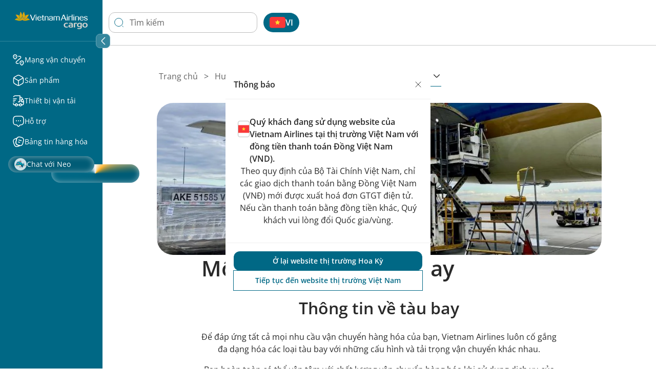

--- FILE ---
content_type: text/html;charset=utf-8
request_url: https://www.vietnamairlines.com/vn/vi/cargo/shipping-guide/aircraft-information
body_size: 173403
content:

<!DOCTYPE HTML>
<html lang="vi-VN">
    <head>
    <meta charset="UTF-8"/>
    <title>Vietnam Airlines | Mô Tả Cấu Hình Tàu Bay</title>
    <meta name="template" content="common-details-page--vna-cargo"/>
    <meta name="viewport" content="width=device-width, height=device-height, initial-scale=1.0, minimum-scale=1.0"/>
    
    <meta property="og:type" content="article"/>
    <meta property="og:title" content="Vietnam Airlines | Mô Tả Cấu Hình Tàu Bay"/>
    <meta property="og:url" content="http://www.vietnamairlines.com/vn/vi/cargo/shipping-guide/aircraft-information"/>
    
    <meta property="og:image" content="https://www.vietnamairlines.com/content/dam/vna/common-asset/default-image/vna-default-image.jpg"/>
    <meta name="twitter:card" content="summary_large_image"/>
    <meta name="twitter:title" content="Vietnam Airlines | Mô Tả Cấu Hình Tàu Bay"/>
    
    

    <meta http-equiv="Content-Type" content="text/html; charset=utf-8"/>
    <meta http-equiv="X-UA-Compatible" content="IE=edge"/>
    <meta name="theme-color" content="rgb(6, 133, 170)"/>
    <meta name="msapplication-navbutton-color" content="rgb(6, 133, 170)"/>
    <meta name="apple-mobile-web-app-status-bar-style" content="rgb(6, 133, 170)"/>
    <meta name="page_platform" content="WEB"/>
    <meta content="4i5wz63liwarlh2xdmdu5plq1y7d1l"/>
    <meta name="page_type" content="common-details-page--vna-cargo"/>
    <meta name="page_language" content="vi"/>
    <meta property="og:site_name" content="Vietnam Airlines"/>
    <meta property="og:locale" content="vi_VN"/>
    

    <script defer="defer" type="text/javascript" src="/.rum/@adobe/helix-rum-js@%5E2/dist/rum-standalone.js"></script>
<link href="/etc.clientlibs/vna/clientlibs/clientlib-site/resources/images/favicon.ico" rel="shortcut icon"/>
    
    
    
    
<link rel="canonical" href="https://www.vietnamairlines.com/vn/vi/cargo/shipping-guide/aircraft-information"/>


    





    
    <link rel="stylesheet" href="/etc.clientlibs/vna/clientlibs/clientlib-base.lc-1453ca3596479ff7aedb425088aaaec4-lc.min.css" type="text/css">



<!--<sly data-sly-resource="contexthub"/>-->

    
    
    

    

    
    
    
    
    

    
    
    
</head>
    
    
    
    <body class="page basicpage common-details-page--vna-cargo cmp-vna__container-page" id="page-b29d352a92" data-cmp-link-accessibility-enabled="opens in a new tab" data-cmp-data-layer-name="adobeDataLayer">
        
        <input type="hidden" name="travelAlertName"/>
        

        
        <script type="application/json" class="dataLayerAemAllPage__config" data-datalayeraemallpage-config="{
            &#34;pageType&#34;: &#34;Common Details Page – VNA Cargo&#34;,
            &#34;pageId&#34;: &#34;3fb0ef8e-ae40-476b-a09c-6bf9a9fa90f3&#34;,
            &#34;contentTitle&#34;: &#34;Mô Tả Cấu Hình Tàu Bay&#34;,
            &#34;language&#34;: &#34;cargo&#34;,
            &#34;region&#34;: &#34;content&#34;,
            &#34;timeStamp&#34;: &#34;2026-01-21T07:26:34.333224740Z&#34;,
            &#34;contentDatePublished&#34;: &#34;2025-12-24T08:05:52.479Z&#34;,
            &#34;environmentName&#34;: &#34;production&#34;
        }"></script>

        
        
            




            <div class="vna-container">
    <div class="vna-layout">
        <!-- Sidebar: horizontal on mobile, vertical on desktop -->
        <aside class="vna-sidebar">
            <div class="vna-sidebar-content">
                
<!--style=""-->


    <div class="cmp-container cmp-container--responsiveGrid" data-cmp-is="container" data-cmp-data-layer="{}">

        <!-- Hiển thị background image nếu có -->
        

        <!-- Container content dựa trên layout -->

        

        


<div class="aem-Grid aem-Grid--12 aem-Grid--default--12 ">
    
    <div class="experiencefragment aem-GridColumn aem-GridColumn--default--12">
<div id="experiencefragment-0f6b0d28d8" class="cmp-experiencefragment cmp-experiencefragment--headerLeft">

<!--style=""-->


    <div class="cmp-container cmp-container--responsiveGrid" data-cmp-is="container" data-cmp-data-layer="{}">

        <!-- Hiển thị background image nếu có -->
        

        <!-- Container content dựa trên layout -->

        

        


<div class="aem-Grid aem-Grid--12 aem-Grid--default--12 ">
    
    <div class="vnaheader aem-GridColumn aem-GridColumn--default--12">
<div class="header-navigation d-flex flex-column" id="header-navigation" style="--maxWidthDesktop: 0px" data-maintaining-url-mapping="{&#34;buyBonusMile&#34;:[&#34;buy-bonus-miles&#34;,&#34;mua-dam-Thuong&#34;,&#34;mua-dam-thuong&#34;],&#34;buy-qualifying-miles-segments&#34;:[&#34;buy-qualifying-miles-segments&#34;,&#34;mua-dam-chang-xet-hang&#34;],&#34;convertBonusMiles&#34;:[&#34;convert-miles&#34;,&#34;chuyen-doi-dam&#34;],&#34;transferBonusMiles&#34;:[&#34;transfer-miles&#34;,&#34;chuyen-nhuong-dam&#34;,&#34;transfer-bonus-miles&#34;],&#34;prolongation&#34;:[&#34;prolong-miles&#34;,&#34;gia-han-dam&#34;,&#34;extend-bonus-miles&#34;],&#34;reinstatement&#34;:[&#34;reinstate-miles&#34;,&#34;khoi-phuc-dam&#34;,&#34;khoi-phuc-dam-thuong&#34;,&#34;reinstate-bonus-miles&#34;],&#34;dang-ky-the-dong-thuong-hieu&#34;:[&#34;dang-ky-the-dong-thuong-hieu&#34;,&#34;my-profile&#34;],&#34;vinid&#34;:[&#34;vinid&#34;],&#34;mbf&#34;:[&#34;mbf&#34;],&#34;momo&#34;:[&#34;momo&#34;],&#34;upoint&#34;:[&#34;upoint&#34;],&#34;mediaone&#34;:[&#34;mediaone&#34;,&#34;vna.mpoint.vn&#34;,&#34;vna-mpoint-vn&#34;],&#34;accor&#34;:[&#34;accor&#34;],&#34;tcbs&#34;:[&#34;tcbs&#34;],&#34;ticket&#34;:[&#34;ticket&#34;],&#34;upgrade&#34;:[&#34;upgrade&#34;],&#34;baggage&#34;:[&#34;baggage&#34;],&#34;productIdentityRequest&#34;:[&#34;product-identity-request&#34;],&#34;luckyNumber&#34;:[&#34;lucky-number&#34;,&#34;luckynumber&#34;],&#34;wheelchairAssistance&#34;:[&#34;wheelchair-assistance&#34;],&#34;stretcherService&#34;:[&#34;stretcher-service&#34;],&#34;disabledSupport&#34;:[&#34;disabledSupport&#34;],&#34;specialMeal&#34;:[&#34;specialMeal&#34;],&#34;unaccompaniedMinor&#34;:[&#34;naccompained-minor&#34;],&#34;pregnant&#34;:[&#34;pregnant&#34;],&#34;animal&#34;:[&#34;animal&#34;],&#34;specialBaggage&#34;:[&#34;special-baggage&#34;],&#34;babyBassinet&#34;:[&#34;baby-bassinet&#34;],&#34;medicalClearance&#34;:[&#34;medical-clearance&#34;],&#34;oxygenServices&#34;:[&#34;oxygen-services&#34;],&#34;identifiedGuest&#34;:[&#34;product-identity-request&#34;],&#34;cobrandCard&#34;:[&#34;the-dong-thuong-hieu&#34;,&#34;co-branded-cards&#34;,&#34;cobranded-card-landing&#34;],&#34;buyQualifyingMilesSegments&#34;:[&#34;buy-qualifying-miles-segments&#34;],&#34;additionalSeats&#34;:[&#34;extra-seat&#34;],&#34;airportPickup&#34;:[&#34;airport-pickup&#34;,&#34;vipservice&#34;],&#34;additionalSeatsForChildren&#34;:[&#34;additional-seats-for-children&#34;,&#34;extra-seat-for-child&#34;],&#34;houseHold&#34;:[&#34;house-hold&#34;,&#34;familyAccount&#34;],&#34;donateLandingPage&#34;:[&#34;donate-landing-page&#34;,&#34;quyen-gop-dam&#34;,&#34;donateMiles&#34;]}">
    <div class="cmp-logo position-relative">
        <div class="mobile-header-button position-relative d-md-none d-flex align-items-center">
            <input type="checkbox" id="menu-toggle" class="d-md-none" hidden aria-hidden="true"/>
            <label for="menu-toggle" data-menu-expand="false" tabindex="0" role="button" aria-label="Open Menu">
                <img src="/content/dam/vna/vna-assets/global/images/header/header-left/menu-mb-icon.svg" class="menu-icon-open" alt="Mở Menu chính" tabindex="-1"/>
                <img src="/content/dam/vna/vna-assets/global/images/header/header-left/close-white.svg" class="menu-icon-close" alt="Đóng Menu chính" tabindex="-1"/>
            </label>
            <div class="d-block d-md-none" style="width: 10px;"></div>
        </div>
        <div class="header-logo text-center" id="header-logo">
            <div class="desktop-logo d-none d-md-block">
                <a href="/" class="navigation-link" aria-label="biểu tượng Vietnam Airlines">
                    <img src="/content/dam/vna/logos/Logo_VNA_Cargo.png" class="full-logo" alt="biểu tượng Vietnam Airlines"/>
                    <img src="/content/dam/vna/logos/logo-vna-collapsed.png" class="collapsed-logo" alt="biểu tượng Vietnam Airlines"/>
                </a>
            </div>
            <div class="d-md-none d-flex" aria-label="biểu tượng Vietnam Airlines">
                <a href="/" class="navigation-link">
                    <img src="/content/dam/vna/logos/Logo_VNA_Cargo.png" class="mobile-logo" alt="biểu tượng Vietnam Airlines"/>
                </a>
            </div>
        </div>
        <div class="header-action-logo d-flex d-block d-md-none h-6">
            <button id="globalSearchBtnMobile" class="cmp-global-search-btn__transparent" aria-label="Biểu tưởng tìm kiếm">
                <img src="/etc.clientlibs/vna/clientlibs/clientlib-site/resources/images/search-icon-header-mobile.svg" alt="Biểu tưởng tìm kiếm"/>
            </button>
            <div class="mobile-notification-logo">
                <div id="mobile-divIconNotification" style="display: none;">
                    <img src="/etc.clientlibs/vna/clientlibs/clientlib-site/resources/images/header-notification-white.svg"/>
                    <span id="mobile-countNotification" style="display: none;"></span>
                </div>
                <div id="mobile-popupNotification" style="display:none;"></div>
            </div>
            <div class="language-navigation-mobile">
                <!--Append language navigation here-->
            </div>
            <div class="profile-logo">
                <button aria-label="Biểu tượng hồ sơ">
                    <img src="/etc.clientlibs/vna/clientlibs/clientlib-site/resources/images/user.svg" alt="Biểu tượng hồ sơ"/>
                </button>
            </div>
        </div>
        <div data-i18n-expand-section="vùng mở rộng" data-i18n-collapse-section="vùng thu gọn" class="menu-action-btn position-absolute z-3 d-none d-md-block">
            <button class="bg-transparent w-100 h-100 border-0 d-flex align-items-center justify-content-center">
                <div class="arrow-left d-flex align-items-center justify-content-center">
                    <img src="/content/dam/vna/vna-assets/global/images/header/header-left/arrow-left.svg"/>
                </div>  
                <div class="arrow-right d-flex align-items-center justify-content-center"> 
                    <img src="/content/dam/vna/vna-assets/global/images/header/header-left/arrow-right.svg"/>
                </div>
            </button>
        </div>
        
    </div>
    <div class="logo-expanded-mobile d-none" id="header-logo-expand-mobile">
        <a href="/" class="navigation-link" aria-label="biểu tượng Vietnam Airlines">
            <img src="/content/dam/vna/logos/logo-vna-collapsed1.png" class="mobile-logo" alt="biểu tượng Vietnam Airlines"/>
        </a>

    </div>
    <div class=" responsivegrid">
        
        <div>


<div class="aem-Grid aem-Grid--12 aem-Grid--default--12 ">
    
    <div class="navigationpanel navigation aem-GridColumn aem-GridColumn--default--12">
    
        <div>
<div class="cmp-header-navigation position-relative d-none d-md-block" id="navigation-header">
    <ul class="navigation-items d-flex flex-column" data-mw-domain="https://integration-middleware-website.vietnamairlines.com" data-authenticated-endpoint="/api/v1/npms-burn/lotusmall/merchant-landing-page" data-customer-profile-endpoint="/api/v1/customer/profile" data-user-profile-update-page-path="/lotusmiles/my-profile" data-dashboard-bsv-page-path="/lotusmiles/my-account" data-authenticated-url="https://lotusmall.vietnamairlines.com/loyal" data-vop-authenticated-url="https://vna-tieuvatich.urbox.vn" style="--maxWidth: 0px;" role="navigation">
        <li class="navigation-item position-relative has-submenu">
            <a href="javascript:void(0)" class="text-white text-decoration-none has-popup d-flex align-items-center" aria-expanded="false" role="button">
                <img src="/content/dam/vna/vna-assets/global/images/header/header-left/mang-van-chuyen.svg" alt=""/>
                <span class="navigation-title" data-label="Mạng vận  chuyển">Mạng vận  chuyển</span>
            </a>
            
            
                <div class="submenu position-absolute d-none justify-content-between">
                    <div class="submenu__icon d-none d-md-block close-button">
                        <button class="child-close-icon" aria-label="đóng hộp thoại">
                            <img src="/content/dam/vna/icons/close-black.svg" alt=""/>
                        </button>
                    </div>
                    <div class="submenu__panel d-flex flex-column">
                        <div class="submenu__content d-flex flex-column">
                            
                            
                                <div class="submenu__content-title border-0 d-flex menu-level-2">
                                    
                                    <a href="/vn/vi/cargo/networks-and-schedule/routemap" data-label="Mạng đường bay" data-popup-for="1768980394355-163ec267d67b47c2b67697ab5e8066ec">Mạng đường bay</a>
                                </div>
                            
                            

                        
                            
                            
                                <div class="submenu__content-title border-0 d-flex menu-level-2">
                                    
                                    <a href="/vn/vi/cargo/shipping-guide/cargo-terminals" data-label="Các ga phục vụ hàng hóa" data-popup-for="1768980394355-e15acbd3bd4c4cde9002531074d4d057">Các ga phục vụ hàng hóa</a>
                                </div>
                            
                            

                        
                            
                            
                                <div class="submenu__content-title border-0 d-flex menu-level-2">
                                    
                                    <a href="/vn/vi/cargo/shipping-guide/cargo-terminal-airport" data-label="Trụ sở vận tải hàng hóa" data-popup-for="1768980394355-050017626b5f45388350867341801f92">Trụ sở vận tải hàng hóa</a>
                                </div>
                            
                            

                        </div>
                    </div>
                </div>
            
        </li>
    
        <li class="navigation-item position-relative has-submenu">
            <a href="javascript:void(0)" class="text-white text-decoration-none has-popup d-flex align-items-center" aria-expanded="false" role="button">
                <img src="/content/dam/vna/vna-assets/global/images/header/header-left/san-pham.svg" alt=""/>
                <span class="navigation-title" data-label="Sản phẩm">Sản phẩm</span>
            </a>
            
            
                <div class="submenu position-absolute d-none justify-content-between">
                    <div class="submenu__icon d-none d-md-block close-button">
                        <button class="child-close-icon" aria-label="đóng hộp thoại">
                            <img src="/content/dam/vna/icons/close-black.svg" alt=""/>
                        </button>
                    </div>
                    <div class="submenu__panel d-flex flex-column">
                        <div class="submenu__content d-flex flex-column">
                            
                            
                                <div class="submenu__content-title border-0 d-flex menu-level-2">
                                    
                                    <a href="/vn/vi/cargo/product-and-service/general-cargo" data-label="Hàng thông thường" data-popup-for="1768980394355-16e88f1d428b4c1fa301746d8fd1fad7">Hàng thông thường</a>
                                </div>
                            
                            

                        
                            
                            
                                <div class="submenu__content-title border-0 d-flex menu-level-2">
                                    
                                    <a href="/vn/vi/cargo/product-and-service/perishable-cargo" data-label="Hàng mau hỏng" data-popup-for="1768980394355-942a375fc2d34ce797ba1942f131630c">Hàng mau hỏng</a>
                                </div>
                            
                            

                        
                            
                            
                                <div class="submenu__content-title border-0 d-flex menu-level-2">
                                    
                                    <a href="/vn/vi/cargo/product-and-service/live-animals" data-label="Động vật sống" data-popup-for="1768980394355-bdaedd180b654d58af640f952fde7e8e">Động vật sống</a>
                                </div>
                            
                            

                        
                            
                            
                                <div class="submenu__content-title border-0 d-flex menu-level-2">
                                    
                                    <a href="/vn/vi/cargo/product-and-service/dangerous-goods" data-label="Hàng nguy hiểm" data-popup-for="1768980394355-fcc56a15b438410abc9f61faac8a9bed">Hàng nguy hiểm</a>
                                </div>
                            
                            

                        
                            
                            
                                <div class="submenu__content-title border-0 d-flex menu-level-2">
                                    
                                    <a href="/vn/vi/cargo/product-and-service/wet-cargo" data-label="Hàng ướt" data-popup-for="1768980394355-64eb2ef19c4c41bf9ef4c77af41483e6">Hàng ướt</a>
                                </div>
                            
                            

                        
                            
                            
                                <div class="submenu__content-title border-0 d-flex menu-level-2">
                                    
                                    <a href="/vn/vi/cargo/product-and-service/express-cargo" data-label="Hàng chuyển phát nhanh" data-popup-for="1768980394355-896b0771dfc641e49a8423fa7d8f4ba7">Hàng chuyển phát nhanh</a>
                                </div>
                            
                            

                        
                            
                            
                                <div class="submenu__content-title border-0 d-flex menu-level-2">
                                    
                                    <a href="/vn/vi/cargo/product-and-service/vulnerable-cargo" data-label="Hàng nhạy cảm" data-popup-for="1768980394355-1cf6630785e648909f4a0e9006099943">Hàng nhạy cảm</a>
                                </div>
                            
                            

                        </div>
                    </div>
                </div>
            
        </li>
    
        <li class="navigation-item position-relative has-submenu">
            <a href="javascript:void(0)" class="text-white text-decoration-none has-popup d-flex align-items-center" aria-expanded="false" role="button">
                <img src="/content/dam/vna/vna-assets/global/images/header/header-left/thiet-bi-van-tai.svg" alt=""/>
                <span class="navigation-title" data-label="Thiết bị vận  tải">Thiết bị vận  tải</span>
            </a>
            
            
                <div class="submenu position-absolute d-none justify-content-between">
                    <div class="submenu__icon d-none d-md-block close-button">
                        <button class="child-close-icon" aria-label="đóng hộp thoại">
                            <img src="/content/dam/vna/icons/close-black.svg" alt=""/>
                        </button>
                    </div>
                    <div class="submenu__panel d-flex flex-column">
                        <div class="submenu__content d-flex flex-column">
                            
                            
                                <div class="submenu__content-title border-0 d-flex menu-level-2">
                                    
                                    <a href="/vn/vi/cargo/shipping-guide/aircraft-information" data-label="Mô tả cấu hình tàu bay" data-popup-for="1768980394355-c9644186a2f7444f893e0ab6f75f61f7">Mô tả cấu hình tàu bay</a>
                                </div>
                            
                            

                        
                            
                            
                                <div class="submenu__content-title border-0 d-flex menu-level-2">
                                    
                                    <a href="/vn/vi/cargo/shipping-guide/uld-specification" data-label="Mô tả các thiết bị chất xếp" data-popup-for="1768980394355-e7f6164fcbb744adad321fadcf64685f">Mô tả các thiết bị chất xếp</a>
                                </div>
                            
                            

                        
                            
                            
                                <div class="submenu__content-title border-0 d-flex menu-level-2">
                                    
                                    <a href="/vn/vi/cargo/product-and-service/trucking-services" data-label="Vận chuyển bằng xe tải" data-popup-for="1768980394355-8def3dffa17848a3af5189c70edf2505">Vận chuyển bằng xe tải</a>
                                </div>
                            
                            

                        </div>
                    </div>
                </div>
            
        </li>
    
        <li class="navigation-item position-relative has-submenu">
            <a href="javascript:void(0)" class="text-white text-decoration-none has-popup d-flex align-items-center" aria-expanded="false" role="button">
                <img src="/content/dam/vna/vna-assets/global/images/header/header-left/ho-tro.svg" alt=""/>
                <span class="navigation-title" data-label="Hỗ trợ">Hỗ trợ</span>
            </a>
            
            
                <div class="submenu position-absolute d-none justify-content-between">
                    <div class="submenu__icon d-none d-md-block close-button">
                        <button class="child-close-icon" aria-label="đóng hộp thoại">
                            <img src="/content/dam/vna/icons/close-black.svg" alt=""/>
                        </button>
                    </div>
                    <div class="submenu__panel d-flex flex-column">
                        <div class="submenu__content d-flex flex-column">
                            
                            
                                <div class="submenu__content-title border-0 d-flex menu-level-2">
                                    
                                    <a href="/vn/vi/cargo/customer-support" data-label="Liên hệ" data-popup-for="1768980394355-f70bcf9f27b342f0ab886702795c5b47">Liên hệ</a>
                                </div>
                            
                            

                        
                            
                            
                                <div class="submenu__content-title border-0 d-flex menu-level-2">
                                    
                                    <a href="/vn/vi/cargo/e-booking/general-conditions-of-cargo-cariage" data-label="Điều lệ vận chuyển" data-popup-for="1768980394355-fe1d511da3e54f1c921440e307f85d83">Điều lệ vận chuyển</a>
                                </div>
                            
                            

                        
                            
                            
                                <div class="submenu__content-title border-0 d-flex menu-level-2">
                                    
                                    <a href="/vn/vi/cargo/e-booking/conditions-of-contract-of-awb" data-label="Điều kiện hợp đồng" data-popup-for="1768980394355-90946ab35c034b619a86b8b210590c7f">Điều kiện hợp đồng</a>
                                </div>
                            
                            

                        </div>
                    </div>
                </div>
            
        </li>
    
        <li class="navigation-item position-relative has-submenu">
            <a href="javascript:void(0)" class="text-white text-decoration-none has-popup d-flex align-items-center" aria-expanded="false" role="button">
                <img src="/content/dam/vna/vna-assets/global/images/header/header-left/note-2.svg" alt=""/>
                <span class="navigation-title" data-label="Bảng tin hàng hóa">Bảng tin hàng hóa</span>
            </a>
            
            
                <div class="submenu position-absolute d-none justify-content-between">
                    <div class="submenu__icon d-none d-md-block close-button">
                        <button class="child-close-icon" aria-label="đóng hộp thoại">
                            <img src="/content/dam/vna/icons/close-black.svg" alt=""/>
                        </button>
                    </div>
                    <div class="submenu__panel d-flex flex-column">
                        <div class="submenu__content d-flex flex-column">
                            
                            
                                <div class="submenu__content-title border-0 d-flex menu-level-2">
                                    
                                    <a href="/vn/vi/cargo/news" data-label="Tin Tức" data-popup-for="1768980394355-8078017c7b1a47fea503cf9d3eada95b">Tin Tức</a>
                                </div>
                            
                            

                        </div>
                    </div>
                </div>
            
        </li>
    </ul>
</div>

    
    
        
        
    
        
        
    
        
        
    

    
    
        
        
    
        
        
    
        
        
    
        
        
    
        
        
    
        
        
    
        
        
    

    
    
        
        
    
        
        
    
        
        
    

    
    
        
        
    
        
        
    
        
        
    

    
    
        
        
    

<div class="modal fade cmp-header-modal" id="myModal" data-bs-backdrop="static" data-bs-keyboard="false" tabindex="-1" aria-labelledby="expiredTokenLabel" aria-hidden="true">
    <div class="modal-dialog modal-dialog-centered">
        <div class="modal-content cmp-header-modal__modal">
            <div class="modal-body cmp-header-modal__modal-body">
                <div class="cmp-header-modal__modal-header">
                    <div class="cmp-header-modal__modal-title d-flex justify-content-between">
                        <div class="cmp-header-modal__modal-label">
                            <h6>Thông báo</h6>
                        </div>
                        <div class="cmp-header-modal__modal-close-icon">
                            <button class="d-flex p-0 ">
                                <svg width="16" height="16" viewBox="0 0 16 16" fill="none" xmlns="http://www.w3.org/2000/svg">
                                    <path d="M2.6665 13.3346L13.3332 2.66797" stroke="#292929" stroke-linecap="round" stroke-linejoin="round"/>
                                    <path d="M13.3332 13.3346L2.6665 2.66797" stroke="#292929" stroke-linecap="round" stroke-linejoin="round"/>
                                </svg>
                            </button>
                        </div>
                    </div>
                </div>
            </div>
            <div class="cmp-header-modal__modal-description" data-translation="{'phoneError': 'Quý Hội viên vui lòng cập nhật lại số điện thoại tại Việt Nam.', 'agree': 'Đồng ý', 'addressError': 'Quý hội viên vui lòng cập nhật địa chỉ thư tín để nhận quà tặng LotusMall.', 'nonVipEmail': 'Tài khoản của Quý hội viên cần xác thực thêm thông tin trước khi lấy thưởng. Để được trợ giúp, Quý hội viên vui lòng liên hệ:&lt;br/>Tổng đài &lt;a>19001800&lt;/a> (gọi trong Việt Nam) hoặc &lt;a>(+84) 24 38320320&lt;/a> (gọi từ nước ngoài) Email &lt;a>lotusmiles@vietnamairlines.com&lt;/a>', 'vipEmail': 'Tài khoản của Quý hội viên cần xác thực thêm thông tin trước khi lấy thưởng. Để được trợ giúp, Quý hội viên vui lòng liên hệ:&lt;br/>Tổng đài &lt;a>19001800&lt;/a> (gọi trong Việt Nam) hoặc &lt;a>(+84) 24 38320320&lt;/a> (gọi từ nước ngoài) Email &lt;a>vip.lotusmiles@vietnamairlines.com&lt;/a>' , 'updateButton': 'Cập nhật','closeButton': 'Đóng','addressError': 'Quý hội viên vui lòng cập nhật địa chỉ thư tín để nhận quà tặng LotusMall.', 'maintainanceMessage': 'Hệ thống đang nâng cấp và bảo trì, chức năng &lt;a>functionName&lt;/a> sẽ tạm thời không sử dụng được từ &lt;b>startTime&lt;/b> đến &lt;b>endTime&lt;/b>.&lt;/br>Quý khách vui lòng ghé thăm chức năng này vào ngoài khoảng thời gian trên.&lt;/br>Vietnam Airlines xin lỗi vì sự bất tiện này và cảm ơn sự thông cảm của Quý khách.', 'login/logout': 'Đăng nhập', 'changepassword': 'Thay đổi mật khẩu', 'forgotpassword': 'Quên mật khẩu', 'activityhistory': 'Lịch sử hoạt động', 'milecalculator': 'Tính dặm', 'flightclaim': 'Yêu cầu cộng dặm', 'checkin': 'Làm thủ tục', 'booking': 'Đặt vé', 'managebooking': 'Quản lý đặt chỗ', 'flightstatus': 'Trạng thái chuyến bay', 'flightschedule': 'Trạng thái lịch bay', 'cancelsegment': 'Hủy đặt chỗ', 'refund': 'Hoàn vé', 'airporttransport': 'Đón tiễn sân bay', 'vinid': 'Redeem Miles - Non air: VinID', 'mbf': 'Redeem Miles - Non air: MBF', 'tcbs': 'Redeem Miles - Non air: TCBS', 'momo': 'Redeem Miles - Non air: MOMO', 'upoint': 'Redeem Miles - Non air: Upoint', 'mediaone': 'Redeem Miles - Non air: Mediaone', 'babybassinet': 'Dịch vụ nôi trẻ em', 'pregnant': 'Dịch vụ hành khách đang mang thai', 'wheelchairassistance': 'Dịch vụ xe lăn', 'accor': 'Redeem Miles - Non air: Accor', 'unaccompaniedminor': 'Trẻ em đi một mình', 'specialbaggage': 'Hành lý đặc biệt (Vận chuyển thú cưng)', 'oxygenservices': 'Dịch vụ oxy y tế', 'stretcherservice': 'Dịch vụ cáng y tế', 'medicalclearance': 'Hành khách cần xác nhận sức khỏe', 'additionalseats': 'Dịch vụ mua thêm ghế', 'additionalseatsforchildren': 'Dịch vụ mua ghế cho em bé', 'animal': 'Dịch vụ hành khách di chuyển với động vật hỗ trợ', 'specialmeal': 'Suất ăn đặc biệt', 'disabledsupport': 'Khiếm thính khiếm thị', 'reinstatement': 'Khôi phục dặm thưởng hết hạn', 'prolongation': 'Gia hạn dặm sắp hết hạn', 'buybonusmile': 'Mua dặm thưởng', 'buyqualifyingmilessegments': 'Mua dặm xét hạng', 'buyqualifyingmilessegmentsalter': 'Mua chặng xét hạng', 'transferbonusmiles': 'Chuyển nhượng dặm thưởng', 'convertbonusmiles': 'Chuyển đổi dặm thưởng sang dặm xét hạng', 'cobrandcard': 'Đăng ký làm thẻ đồng thương hiệu', 'baggage': 'Lấy thưởng hành lý', 'upgrade': 'Lấy thưởng nâng hạng', 'ticket': 'Lấy vé thưởng', 'identifiedguest': 'Khách hàng định danh', 'luckynumber': 'Bán số đẹp', 'vipservice': 'Đón tiễn sân bay', 'household': 'Tài khoản gia đình', 'donatelandingpage': 'Quyên góp dặm', 'menucard': 'Menu Card', 'memberintroduction': 'Giới thiệu Hội viên', 'giftbox': 'Ưu đãi của tôi', 'sentmessage': 'Liên lạc với chương trình'}">
                <p></p>
            </div>
            <div class="modal-footer cmp-header-modal__modal-footer">
                <button type="button" class="btn cmp-header-modal__modal-footer-btn">
                </button>
            </div>
        </div>
    </div>
</div></div>
    
    
    
    
</div>
<div class="neochatbot aem-GridColumn aem-GridColumn--default--12">
<div class="cmp-chatbot cpm-chatbot-expand d-xl-block position-relative " tabindex="0">
    <input type="hidden" value=" // Configs
  let liveChatBaseUrl   = &#39;https://livechat.fpt.ai/v36/src&#39;
  let LiveChatSocketUrl = &#39;livechat.fpt.ai:443&#39;
  let FptAppCode        = &#39;cc5d89ad1a2ac3ef4db45d7acf2d1ed6&#39;
  let FptAppName        = &#39;VNA UAT Vietnam&#39;
  let vnaLiveChatAsset = &#39;/content/dam/vna/vna-assets/global/images/templates/vietnam-airlines-virtual-assistant&#39;
  let OriginSite 		= &#34;https://www.vietnamairlines.com&#34;

  // Define custom styles
  let CustomStyles = {
		languageCode: &#34;vi&#34;,
        headerBackground: &#34;#1F6987FF&#34;,
        headerTextColor: &#34;#ffffffff&#34;,
        headerLogoEnable: true,
         headerLogoLink: vnaLiveChatAsset + &#39;/full-logo.png&#39;,
        headerText: &#34;&#34;,
        primaryColor: &#34;#EEEEEEEE&#34;,
        secondaryColor: &#34;#1F6987FF&#34;,
        primaryTextColor: &#34;#1F6987FF&#34;,
        secondaryTextColor: &#34;#FFFFFFFF&#34;,
        buttonColor: &#34;#CCCCCCCA&#34;,
        buttonTextColor: &#34;#1F6987FF&#34;,
        buttonColorHover: &#34;#FFFFFF&#34;,
        buttonOpacityHover: 1,
        buttonTextColorHover: &#34;#CE9938&#34;,
        quickReplyButtonAlign: &#34;left&#34;,
        buttonAlign: &#34;left&#34;,
        buttonWeight: &#34;bold&#34;,
        quickReplyButtonBorderColor: &#34;#CE9938&#34;,
        quickReplyButtonBorderColorHover: &#34;#CE9938&#34;,
        bodyBackgroundEnable: false,
        bodyBackgroundLink: &#34;&#34;,
        avatarBot:&#34;https://s3-sgn10.fptcloud.com/fci-chatbot-prod-static/livesupport-upload-file/e84b1ca89e2c82446b6aca0257330d30/2452a99387927b96ee012ca0e66b2f0f.png&#34;,
        sendMessagePlaceholder: &#34;Nhập câu hỏi của Quý khách tại đây&#34;,
        floatButtonLogo: &#34;&#34;,
        floatButtonTooltip: &#34;Chat với NEO&#34;,
        floatButtonTooltipEnable: true,
        customerLogo: &#34;https://s3-sgn10.fptcloud.com/fci-chatbot-prod-static/livesupport-upload-file/e84b1ca89e2c82446b6aca0257330d30/235bff373fffa7d895f6e6789bfec3fd.png&#34;,
        customerWelcomeTextColor: &#34;#005F6E&#34;,
        customerWelcomeText:
          &#34;Chào mừng Quý khách đến với NEO - Trợ lý ảo của Vietnam Airlines.&#34;,
        customerWelcomeTextSize: &#34;20px&#34;,
        customerWelcomeDesSize: &#34;14px&#34;,
        customerWelcomeDes:
          &#34;NEO được vận hành bằng trí tuệ nhân tạo AI và luôn sẵn sàng đồng hành và hỗ trợ Quý khách trên mọi hành trình.&lt;br/>Bằng cách tiếp tục, Quý khách đồng ý với &lt;a href=\&#34;https://www.vietnamairlines.com/vn/vi/legal/conditions-of-website-use\&#34; target=\&#34;_blank\&#34;>Điều khoản sử dụng Website&lt;/a>, &lt;a href=\&#34;https://www.vietnamairlines.com/vn/vi/support/condition-of-chatbot-NEO \&#34; target=\&#34;_blank\&#34;>Điều khoản sử dụng Chatbot&lt;/a> và &lt;a href=\&#34;https://www.vietnamairlines.com/dk/vi/legal/privacy-policy\&#34; target=\&#34;_blank\&#34;>Chính sách bảo mật&lt;/a>.&#34;,
        customerWarningText: &#34;&#34;,
		disabledPoweredByLink: true,
        customerTermLink: &#34;https://www.vietnamairlines.com/vn/vi/legal/conditions-of-website-use&#34;,
        customerButtonText: &#34;Bắt đầu&#34;,
        customerConfirmCheckbox: &#34;Tôi đồng ý để Vietnam Airlines sử dụng toàn bộ dữ liệu trong nội dung trò chuyện với NEO.&#34;,
        prefixPlaceholder: &#34;Danh xưng&#34;,
        css: &#34;&#34;,
      }
  // Get bot code from url if FptAppCode is empty
  if (!FptAppCode) {
      let appCodeFromHash = window.location.hash.substr(1)
      if (appCodeFromHash.length === 32) {
          FptAppCode = appCodeFromHash
      }
  }
  // Set Configs
    let FptLiveChatConfigs = {
      appName: FptAppName,
      appCode: FptAppCode,
      styles: CustomStyles,
      customertheme: &#39;theme1&#39;,
      namecustomer: &#34;VNA_VN_Sender_&#34; + Math.floor(Math.random() * 1000),
      useClientSenderInfo: false,
    }
  // Append Script
  let FptLiveChatScript  = document.createElement(&#39;script&#39;)
  FptLiveChatScript.id   = &#39;fpt_ai_livechat_script&#39;
  FptLiveChatScript.src  = vnaLiveChatAsset + &#39;/fptai-livechat.js&#39;
  document.body.appendChild(FptLiveChatScript)
  // Append Stylesheet
  let FptLiveChatStyles  = document.createElement(&#39;link&#39;)
  FptLiveChatStyles.id   = &#39;fpt_ai_livechat_script&#39;
  FptLiveChatStyles.rel  = &#39;stylesheet&#39;
  FptLiveChatStyles.href = vnaLiveChatAsset + &#39;/fptai-livechat.css&#39;
  document.body.appendChild(FptLiveChatStyles)
  // Init
  FptLiveChatScript.onload = function () {
      fpt_ai_render_chatbox(FptLiveChatConfigs, liveChatBaseUrl, LiveChatSocketUrl)
  }" name="data-chatbot-script"/>
    <input type="hidden" value="/content/dam/vna/vna-assets/global/images/templates/vietnam-airlines-virtual-assistant/NEO Avatar.png" name="data-chatbot-image"/>
    <input type="hidden" value="Chat với Neo" name="data-chatbot-text"/>
    <input type="hidden" value="primary" name="data-chatbot-style"/>
    <div class="chat-bot-section" data-chatbot-style="primary" data-chatbot-width="default">
        
    </div>
</div>
</div>

    
</div>
</div>
    </div>
</div></div>
<div class="embed aem-GridColumn aem-GridColumn--default--12"><div id="embed-4050683132" class="cmp-embed">

    
    <script>
document.querySelector(".cmp-user-login__container").style.display="none"
</script>

    
</div>




    
</div>
<div class="currencyPopup aem-GridColumn aem-GridColumn--default--12"><div class="cmp-location-popup">
    <div class="location-popup-backdrop"></div>
    <div class="location-popup-modal" data-translation="{&#34;components.lotusociety_form.emailAddressRequired&#34;:&#34;Email cá nhân doanh nghiệp là bắt buộc &#34;,&#34;components.familyAccount.invitation.input.firstName&#34;:&#34;Đệm và Tên&#34;,&#34;components.cobranded_card_register.titleFail&#34;:&#34;Đăng ký không thành công.&#34;,&#34;components.refund.label.passenger.name&#34;:&#34;Họ tên khách&#34;,&#34;components.familyAccount.mileRecentExpired&#34;:&#34;Dặm hết hạn gần nhất&#34;,&#34;components.flightSchedule.error.message.return&#34;:&#34;Ngày về&#34;,&#34;components.medical_clearance.firstnamePlaceHolder&#34;:&#34;Nhập tên đệm và tên&#34;,&#34;components.familyAccount.invitationTitle&#34;:&#34;Lời mời cần xác nhận&#34;,&#34;components.booking.BookingForm.modal.header.title&#34;:&#34;Thông báo&#34;,&#34;components.cobrand.placeholderMonthlyIncome_Tech&#34;:&#34;Chọn mức thu nhập&#34;,&#34;components.common_form.flightInfor.tableInforCustomerLabel&#34;:&#34;Thông tin khách hàng&#34;,&#34;components.medical_clearance.notifyMessage&#34;:&#34;Dịch vụ đã được ghi nhận thành công, khách vui lòng đợi Vietnam Airlines kiểm tra và liên hệ lại để xác nhận trong thời gian ngắn nhất.&#34;,&#34;components.vnafeedback.placeholder.countryCode&#34;:&#34;Nhập mã quốc gia&#34;,&#34;components.activities.history.data.empty&#34;:&#34;Không có dữ liệu lịch sử hoạt động&#34;,&#34;components.maintainance.booking&#34;:&#34;Đặt vé&#34;,&#34;components.activities.history.comment&#34;:&#34;Diễn giải&#34;,&#34;components.wheelchair_assistance.InformationServices&#34;:&#34;Thông tin dịch vụ&#34;,&#34;components.buyBonusMiles.milesRequired&#34;:&#34;Số dặm mua là bắt buộc&#34;,&#34;components.familyConfirm.message.rejectedInvitation&#34;:&#34;Bạn đã từ chối tham gia tài khoản gia đình.&#34;,&#34;components.transfer_miles.unit_price&#34;:&#34;Đơn giá&#34;,&#34;components.wheelchair_assistance.reasonForUse.label&#34;:&#34;Lý do sử dụng&#34;,&#34;components.lucky_number.emailInvalid&#34;:&#34;Email không hợp lệ&#34;,&#34;components.lotusociety.modal_question&#34;:&#34;Bạn cần đăng nhập tài khoản Hội viên để tiếp tục đăng ký ưu đãi. Nếu bạn chưa có tài khoản, vui lòng đăng ký \u003ca href\u003d\u0027/lotusmiles/enrollment\u0027 target\u003d\u0027_blank\u0027\u003etại đây.\u003c/a\u003e&#34;,&#34;components.cobrand.ward_Standard&#34;:&#34;Phường/Xã&#34;,&#34;components.wheelchair_assistance.vnadetailbatteryform.batterydescription.label&#34;:&#34;Mô tả chi tiết pin của xe lăn&#34;,&#34;components.cobrand.placeholderProvince_Tech&#34;:&#34;Chọn Tỉnh/Thành phố&#34;,&#34;components.wheelchair_assistance.validation.lengthNumber&#34;:&#34;Chiều dài không hợp lệ&#34;,&#34;components.travel_companions.tableAria&#34;:&#34;Danh sách người thụ hưởng&#34;,&#34;components.lotusmilesdashboard.or&#34;:&#34;Hoặc&#34;,&#34;components.agency.form.input&#34;:&#34;Nhập thông tin&#34;,&#34;components.mileageCalculation.dashboard.economyClass&#34;:&#34;Phổ thông&#34;,&#34;components.currencyPopup.currency.fr.EUR&#34;:&#34;Euro&#34;,&#34;components.enrollment.country.required&#34;:&#34;Quốc gia là bắt buộc&#34;,&#34;components.cobranded_card_register.placeholderEmail_VCB&#34;:&#34;Nhập email&#34;,&#34;components.avi.common.flightInfor.tableInforCustomerDateOfBirth&#34;:&#34;Ngày sinh&#34;,&#34;components.flightStatus.notFoundContent&#34;:&#34;Không tìm thấy chuyến bay nào trùng khớp cho tìm kiếm của quý khách. Vui lòng kiểm tra và thử lại.&#34;,&#34;components.lotusociety_form.document_type_placeHolder&#34;:&#34;Chọn loại tài liệu&#34;,&#34;components.common_form.examineInfor.labelLastNamePlaceholder&#34;:&#34;Nhập họ&#34;,&#34;components.lucky_number.couponCode&#34;:&#34;Mã ưu đãi&#34;,&#34;components.forgotPassword.emailDescription&#34;:&#34;Email dùng chung cho nhiều tài khoản, Quý khách vui lòng nhập thêm Số thẻ hội viên hoặc Số điện thoại di động để xác định tài khoản muốn tạo mật khẩu.\n&#34;,&#34;components.fightMileageClaim.flight.invalidDocumentNumber&#34;:&#34;Số chứng từ không hợp lệ. Vui lòng kiểm tra lại!&#34;,&#34;components.travel_with_pet.nextStep&#34;:&#34;Tiếp tục&#34;,&#34;components.booking.Booking.signNow&#34;:&#34;Đăng ký ngay!&#34;,&#34;components.changePassword.OTP.error.resendFail&#34;:&#34;Không thể gửi lại OTP. Vui lòng thử lại.&#34;,&#34;components.booking.BookingForm.label.money&#34;:&#34;Tiền&#34;,&#34;components.bookingCancel.error.pnrCode&#34;:&#34;Mã đặt chỗ/số vé điện tử không hợp lệ&#34;,&#34;components.pnrdetail.supportService.confirmationPopup.button.mile&#34;:&#34;Mua bằng dặm&#34;,&#34;components.airportinfo.search.label&#34;:&#34;Tìm kiếm&#34;,&#34;components.requestRefund.title.search&#34;:&#34;Tra cứu thông tin vé&#34;,&#34;components.cobranded_card_register.placeholderMobileNumber_Tech&#34;:&#34;Nhập số điện thoại di động&#34;,&#34;components.redeem_accor.accorPoint&#34;:&#34;{{point}} Điểm&#34;,&#34;components.cobranded_card_register.placeholderEmail_VIB&#34;:&#34;Nhập email&#34;,&#34;components.lucky_number.giftSignUpTitle&#34;:&#34;Thông tin khách hàng được tặng số đẹp&#34;,&#34;components.tcbs.titleRegister&#34;:&#34; Liên kết tài khoản TCBS&#34;,&#34;components.familyAccount.enrollchildren.placeholder.language&#34;:&#34;Chọn ngôn ngữ&#34;,&#34;components.familyAccount.enrollchildren.button.submit&#34;:&#34;Đăng ký tài khoản&#34;,&#34;components.avi.common.errors.message&#34;:&#34;Hiện đang có chút trục trặc nhỏ, Quý khách vui lòng thử lại sau.&#34;,&#34;components.booking.flightSchedule.label.chooseDeparture&#34;:&#34;Chọn điểm đi&#34;,&#34;components.cobrand.placeholderEmail_Standard&#34;:&#34;Nhập email&#34;,&#34;components.requestRefund.error.lastName&#34;:&#34;Họ không hợp lệ&#34;,&#34;components.member_referral.copyButton&#34;:&#34;Sao chép link&#34;,&#34;components.lotusmilesdashboard.hsd&#34;:&#34;HSD:&#34;,&#34;components.familyAccount.enrollchildren.validate.email.required&#34;:&#34;Email là bắt buộc&#34;,&#34;components.lotusociety_details.vnaSliderGuide.title&#34;:&#34;Hướng dẫn mua vé&#34;,&#34;components.avi.common.flightInfor.popupFlightNextButton&#34;:&#34;Đóng&#34;,&#34;components.stretcher_service.sendButton&#34;:&#34;Gửi yêu cầu&#34;,&#34;components.avi.common.vat.country.label&#34;:&#34;Quốc gia&#34;,&#34;components.wheelchair_assistance.fileHelpText&#34;:&#34;Tải lên tối đa 1 files định dạng JPG, JPEG, PNG, PDF, Word, Zip, Rar không vượt quá 3MB.&#34;,&#34;components.my_profile.preferredLanguageReq&#34;:&#34;Ngôn ngữ là bắt buộc&#34;,&#34;components.transfer_miles.payment_failed&#34;:&#34;Thanh toán không thành công\nĐể được trợ giúp, Quý hội viên vui lòng liên hệ: \nTổng đài 19001800 (gọi trong Việt Nam) hoặc (+84) 24 38320320 (gọi từ nước ngoài) Email [Email]&#34;,&#34;components.enrollment.full_name_label&#34;:&#34;Tên hiển thị trên thẻ&#34;,&#34;components.fightMileageClaim.flight.pnrDetail.supportService&#34;:&#34;Dịch vụ bổ trợ&#34;,&#34;components.maintainance.flightScheduleLookup&#34;:&#34;Trạng thái lịch bay&#34;,&#34;components.globalSearch.error.keyword.notfound&#34;:&#34;Rất tiếc, không tìm thấy kết quả nào với từ khóa của quý khách&#34;,&#34;components.booking.BookingManagement.changeEmailLabel&#34;:&#34;Quý khách có thể cập nhật email dưới đây:&#34;,&#34;components.bookingCancel.otpModal.maximunIncorrectOTP&#34;:&#34;Quý khách đã nhập sai mã OTP vượt quá 3 lần. Quý khách vui lòng thực hiện lại.&#34;,&#34;components.lotusmilesdashboard.ok&#34;:&#34;OK&#34;,&#34;components.lucky_number.nationality.searchPlaceholder&#34;:&#34;Tìm kiếm quốc tịch&#34;,&#34;components.lucky_number.buyerCountryCode&#34;:&#34;Quốc gia/Vùng&#34;,&#34;components.transfer_miles.phone_number&#34;:&#34;số điện thoại&#34;,&#34;components.refund.label.conditionRefund&#34;:&#34;Điều kiện hoàn vé&#34;,&#34;components.cobrand.identityNumber_VIB&#34;:&#34;CCCD/Hộ chiếu&#34;,&#34;components.travel_with_pet.formTitle&#34;:&#34;Thông tin dịch vụ&#34;,&#34;components.vnafeedback.placeholder.firstName&#34;:&#34;Nhập tên&#34;,&#34;components.changePassword.confirmPassword.label&#34;:&#34;Nhắc lại mật khẩu mới&#34;,&#34;components.medical_clearance.lastnamePlaceHolder&#34;:&#34;Nhập họ&#34;,&#34;components.pointsOperation.omc.success&#34;:&#34;Giao dịch thành công&#34;,&#34;components.forgotPassword.api.exception&#34;:&#34;Lỗi hệ thống. Vui lòng thử lại sau.&#34;,&#34;components.activities.history.search&#34;:&#34;Tìm kiếm&#34;,&#34;components.specialService.examineInfor.labelPhoneInvalid&#34;:&#34;Số điện thoại không hợp lệ&#34;,&#34;components.specialService.flightInfor.titleInforFlight&#34;:&#34;Thông tin chuyến bay&#34;,&#34;components.booking.flightSchedule.label.flightSegment&#34;:&#34;Chặng bay&#34;,&#34;components.manageBooking.flightService.PDBG&#34;:&#34;Hành lý&#34;,&#34;components.agency.form.hotmail&#34;:&#34;Địa chỉ Email đường dây nóng&#34;,&#34;components.familyAccount.tab.Preferences&#34;:&#34;Sở thích và trải nghiệm&#34;,&#34;components.familyAccount.enrollchildren.validate.attachments.required&#34;:&#34;Vui lòng chọn file giấy tờ chứng minh quan hệ gia đình.&#34;,&#34;components.currencyPopup.header&#34;:&#34;Thông báo&#34;,&#34;components.cobrand.infoUser_VIB&#34;:&#34;Quý hội viên vui lòng điền bổ sung các thông tin có dấu \u003cspan class\u003d\u0027avi-text-bg-negative-primary avi-ml-1 avi-font-semibold\u003e*\u003c/span\u003e&#34;,&#34;components.menu_card.modal.button.close&#34;:&#34;Đóng&#34;,&#34;components.cobranded_card_register.invalid&#34;:&#34;là bắt buộc.&#34;,&#34;components.oxygen_services.responsibilityConfirm&#34;:&#34;Tôi xác nhận những thông tin trên đây là chính xác và hoàn toàn chịu trách nhiệm về các thông tin đã cung cấp. Nếu tình trạng của hành khách không đúng như khai báo, hãng hàng không có quyền từ chối cung cấp dịch vụ.&#34;,&#34;components.warning_login_popup.agree&#34;:&#34;Đồng ý&#34;,&#34;components.airportinfo.selection.city.label&#34;:&#34;Thành phố&#34;,&#34;components.cobranded_card_register.province_Tech&#34;:&#34;Tỉnh/Thành phố&#34;,&#34;components.familyAccount.enrollchildren.label.phoneRegion&#34;:&#34;Quốc gia/Vùng&#34;,&#34;components.avi.common.promotion.minQuantity&#34;:&#34;(Mua từ {{value}} trở lên)&#34;,&#34;components.cobrand.identityNumber_VCB&#34;:&#34;CCCD/Hộ chiếu&#34;,&#34;components.fightMileageClaim.flight.pleaseInputNumberFlight&#34;:&#34;Số hiệu chuyến bay là bắt buộc&#34;,&#34;components.medical_clearance.healthStateLabel&#34;:&#34;Tình trạng sức khỏe/Bệnh lý&#34;,&#34;components.avi.common.flightInfor.bookingCodeInvalid&#34;:&#34;Mã đặt chỗ/Số vé điện tử không hợp lệ&#34;,&#34;components.pointsOperation.mobifone.redeemAmount&#34;:&#34;Số dặm lấy thưởng&#34;,&#34;components.refund.required.email&#34;:&#34;Email là bắt buộc&#34;,&#34;components.lotusmilesdashboard.mmYouGot&#34;:&#34;Quý hội viên đã tích luỹ được [number] dặm xét hạng Hội viên Triệu dặm&#34;,&#34;components.reinstatement.email&#34;:&#34;email&#34;,&#34;components.faqfilter.result.faq&#34;:&#34;Không có câu hỏi thường gặp nào cho chủ đề này&#34;,&#34;components.travel_companions_corp.table.dob&#34;:&#34;Ngày sinh&#34;,&#34;components.familyAccount.upload.error.invalidFileFormat&#34;:&#34;Định dạng tệp không được hỗ trợ.&#34;,&#34;components.enrollment.receive_info_agree&#34;:&#34;Tôi đồng ý nhận tin tức và chương trình ưu đãi dành cho Hội viên Lotusmiles. Tôi có thể rút lại sự đồng ý này bất cứ lúc nào thông qua đường link trong email, cập nhật trong tài khoản, hoặc liên hệ với Vietnam Airlines&#34;,&#34;components.upoint.error&#34;:&#34;Tài khoản của Quý hội viên chưa đủ số dặm tối thiểu để thực hiện giao dịch.&#34;,&#34;components.travel_with_pet.validation.exceedsMaxFileSize&#34;:&#34;Vui lòng tải lên tập tin không vượt quá 3MB&#34;,&#34;components.lucky_number.province.placeholder&#34;:&#34;Hà Nội&#34;,&#34;components.my_preferences.closeDetailBtn&#34;:&#34;Thu gọn&#34;,&#34;components.baby_bassinet.firstDesc&#34;:&#34;Dịch vụ nôi trẻ em là dịch vụ hoàn toàn miễn phí trên các chuyến bay của VietnamAirlines. Dịch vụ nôi trẻ em chỉ áp dụng cho Hành khách là trẻ em dưới 2 tuối và có cân nặng dưới 11 kg.&#34;,&#34;components.booking.checkin.message.eticket.invalid&#34;:&#34;Số vé điện tử không hợp lệ&#34;,&#34;components.transfer_miles.transferred_miles&#34;:&#34;Số dặm đã chuyển nhượng&#34;,&#34;components.familyAccount.removedYourselfNoti&#34;:&#34;Yêu cầu của quý Hội viên đã được xử lý thành công.&#34;,&#34;components.pregnant_passengers.error.dateRequired&#34;:&#34;Ngày dự sinh là bắt buộc&#34;,&#34;components.flightSchedule.navigation.nextWeekAria&#34;:&#34;Xem tuần sau&#34;,&#34;components.languagenavigation.button&#34;:&#34;Mở cửa sổ chọn ngôn ngữ, {{ option }} đã chọn&#34;,&#34;components.avi.common.valueAddTax&#34;:&#34;Thuế giá trị gia tăng (VAT), Việt Nam&#34;,&#34;components.cobranded_card_register.contentFail&#34;:&#34;Hiện tại đang có chút trục trặc nhỏ, Quý khách vui lòng thử lại sau.&#34;,&#34;components.resetpass.alt&#34;:&#34;Ẩn mật khẩu&#34;,&#34;components.currencyPopup.currency.es.EUR&#34;:&#34;Euro&#34;,&#34;components.buyQualiflyingMiles.popup.title&#34;:&#34;Thông báo&#34;,&#34;components.avi.common.ssr.lastName&#34;:&#34;Họ&#34;,&#34;components.wheelchair_assistance.optionelectricbattery.type2.label&#34;:&#34;Xe lăn sử dụng pin Lithium&#34;,&#34;components.manageBooking.flightService.PDML&#34;:&#34;PDML&#34;,&#34;components.booking.flightSchedule.message.validDateRequired&#34;:&#34;Vui lòng chọn ngày đi, ngày về hợp lệ.&#34;,&#34;components.support_animal.male&#34;:&#34;Đực&#34;,&#34;components.mileageCalculation.dashboard.operatingCarrierErrorText&#34;:&#34;Hãng vận chuyển là bắt buộc&#34;,&#34;components.mileageCalculation.dashboard.upgradeClassErrorText&#34;:&#34;Chọn hạng nâng là bắt buộc&#34;,&#34;components.stretcher_service.healthStateErrorSQL&#34;:&#34;Tình trạng sức khỏe/Bệnh lý không hợp lệ&#34;,&#34;components.avi.common.inputDatePicker.error.nonExistentDate&#34;:&#34;Ngày không tồn tại. Vui lòng kiểm tra lại ngày, tháng và năm.&#34;,&#34;components.buyQualiflyingMiles.popup.profile.alt.phone&#34;:&#34;số điện thoại&#34;,&#34;components.avi.common.paymentResult.success.title&#34;:&#34;Giao dịch thành công&#34;,&#34;components.pnrdetail.supportService.card.meal&#34;:&#34;Suất ăn&#34;,&#34;components.donateMiles.donatemiles1&#34;:&#34;Từ thiện Dặm&#34;,&#34;components.menu_card.mealBookingDetailform.notSelected&#34;:&#34;Chưa chọn&#34;,&#34;components.refund.error.email&#34;:&#34;Email không hợp lệ&#34;,&#34;components.specialService.flightInfor.tableOneSectionTitleFlightStart&#34;:&#34;Điểm đi&#34;,&#34;components.requestRefund.noticeModal.title&#34;:&#34;Thông báo&#34;,&#34;components.oxygen_services.educationPlaceHolder&#34;:&#34;Nhập trình độ chuyên môn&#34;,&#34;components.transfer_miles.input_min_10_digits&#34;:&#34;Vui lòng nhập số, tối thiểu 10 số&#34;,&#34;components.wheelchair_assistance.reasonforuse.reason.placeholder&#34;:&#34;Nhập lý do&#34;,&#34;components.cobranded_card_register.mobileNumber_Tech&#34;:&#34;Số điện thoại di động&#34;,&#34;components.oxygen_services.titlePlaceHolder&#34;:&#34;Chọn danh xưng&#34;,&#34;components.enroll_corporate.domainEnter&#34;:&#34;vietnamairlines.com, domain.com&#34;,&#34;components.booking.Booking.buyTicket&#34;:&#34;Mua vé&#34;,&#34;components.enrollment.dob.test.is-valid-date-inf&#34;:&#34;Khách hàng dưới 2 tuổi chưa thể đăng ký Hội viên Bông Sen Vàng&#34;,&#34;components.lucky_number.confirm_payment_message&#34;:&#34;Quý khách có đồng ý mua số thẻ \u003c1\u003e{{identifierNumber}}\u003c/1\u003e với giá tiền \u003c2\u003e{{soldPrice}}\u003c/2\u003e cho \u003c3\u003e{{buyerName}}\u003c/3\u003e?&#34;,&#34;components.bookingCancel.Modal.OTPModal.verify&#34;:&#34;Xác thực&#34;,&#34;components.common_form.flightInfor.popupCheckSpecialFlightDesc&#34;:&#34;Dịch vụ không áp dụng cho các chuyến bay của Quý khách. Nếu cần hỗ trợ, Quý khách vui lòng liên hệ Trung tâm chăm sóc khách hàng theo số 19001100 (cuộc gọi tại Việt Nam) và (+8424) 38320320 (cuộc gọi từ nước ngoài) hoặc chi nhánh Vietnam Airlines.&#34;,&#34;components.avi.common.flightInfor.popupCancelButton&#34;:&#34;Hủy&#34;,&#34;components.mediaOne.popup.update-button&#34;:&#34;Cập nhật&#34;,&#34;components.requestRefund.hintText.pnrCode&#34;:&#34;Nhập mã đặt chỗ/Số vé điện tử&#34;,&#34;components.fightMileageClaim.flight.status&#34;:&#34;Trạng thái&#34;,&#34;components.booking.flightSchedule.label.sep&#34;:&#34;Thg 9&#34;,&#34;components.avi.common.examineInfor.labelLastName&#34;:&#34;Họ&#34;,&#34;components.languagenavigation.languages.de&#34;:&#34;Tiếng Đức&#34;,&#34;components.menu_card.mealBookingDetailform.selectedMenu&#34;:&#34;Thực đơn đã chọn&#34;,&#34;components.lucky_number.ward.placeholder&#34;:&#34;Cầu Giấy&#34;,&#34;components.pointsOperation.omc.incomplete&#34;:&#34;Giao dịch chưa hoàn thành&#34;,&#34;components.avi.common.flightInfor.lastNameInvalid&#34;:&#34;Họ không hợp lệ&#34;,&#34;components.Urbox.agree&#34;:&#34;Đồng ý&#34;,&#34;components.externalPopup.no&#34;:&#34;Không&#34;,&#34;components.specialService.flightInfor.tableInforCustomerLastName&#34;:&#34;Họ&#34;,&#34;components.avi.common.vat.city.placeholder&#34;:&#34;Chọn Tỉnh/Thành phố&#34;,&#34;components.enrollment.description&#34;:&#34;Đăng ký hội viên Bông Sen Vàng, nhận ngay 1000 dặm thưởng&#34;,&#34;components.transfer_miles.return_dashboard&#34;:&#34;Trở về Dashboard&#34;,&#34;components.back-previous-page.content&#34;:&#34;Trở về trang trước&#34;,&#34;components.lotusociety_details.vnaSliderGuide.then&#34;:&#34;Sau&#34;,&#34;components.travel_with_pet.cageMaterialDetailLabel&#34;:&#34;Vật liệu làm lồng vận chuyển động vật cảnh&#34;,&#34;components.cobranded_card_register.placeholderProvince_Tech&#34;:&#34;Chọn Tỉnh/Thành phố&#34;,&#34;components.manageBooking.flightService.EDML&#34;:&#34;Pizza 4Ps – margherita (1/2 chiếc)&#34;,&#34;components.enrollment.email_placeholder&#34;:&#34;Nhập Email&#34;,&#34;components.specialService.examineInfor.labelEmailPlaceholder&#34;:&#34;Nhập Email&#34;,&#34;components.vnacooperation.label.firstName&#34;:&#34;Tên&#34;,&#34;components.cobranded_card_register.phone.error&#34;:&#34;Số điện thoại là bắt buộc.&#34;,&#34;components.agency.form.emailRule.domainPart.minLength&#34;:&#34;Text sau dấu “.” phải dài từ ít nhất 2 ký tự.&#34;,&#34;components.maintainance.login&#34;:&#34;Đăng nhập&#34;,&#34;components.pointsOperation.mobifone.phonePlaceholder&#34;:&#34;Nhập số điện thoại&#34;,&#34;components.pnrdetail.reservation.MEAL&#34;:&#34;Suất ăn&#34;,&#34;components.resetpass.info&#34;:&#34;Thông báo&#34;,&#34;components.resetpass.confirm&#34;:&#34;Nhắc lại mật khẩu&#34;,&#34;components.wheelchair_assistance.optiontypechair.false.label&#34;:&#34;Xe lăn sử dụng pin/điện&#34;,&#34;components.wheelchair_assistance.validation.weightMax&#34;:&#34;Trọng lượng xe lăn của quý khách vượt quá trọng lượng phục vụ thông thường. Vui lòng liên hệ Trung tâm Chăm sóc Khách hàng theo số 19001100 (cuộc gọi tại Việt Nam) hoặc (+84 24) 38320320) (cuộc gọi từ nước ngoài) để được trợ giúp.&#34;,&#34;components.avi.common.inputDatePicker.error.outOfBounds.minOnly&#34;:&#34;Ngày phải từ {{min}} trở đi.&#34;,&#34;components.login.logout.text&#34;:&#34;Đăng xuất&#34;,&#34;components.vnafeedback.message.thankYou&#34;:&#34;Cảm ơn Quý khách đã liên hệ với Vietnam Airlines. Yêu cầu của Quý khách đã được chuyển đến bộ phận chuyên trách để được hỗ trợ tốt nhất.&#34;,&#34;components.transfer_miles.package_rule&#34;:&#34;Dặm thưởng chuyển nhượng theo gói, mỗi gói 1.000 dặm&#34;,&#34;components.languagenavigation.languages.en&#34;:&#34;Tiếng Anh&#34;,&#34;components.my_profile.passport&#34;:&#34;Hộ chiếu&#34;,&#34;components.travel_companions.lastName&#34;:&#34;Họ&#34;,&#34;components.pregnant_passengers.radioList.optionTwo&#34;:&#34;Mang thai từ 32 tuần đến dưới 36 tuần hoặc thuộc trường hợp mang thai đặc biệt&#34;,&#34;components.languagenavigation.languages.es&#34;:&#34;Tiếng Tây Ban Nha&#34;,&#34;components.manageBooking.flightService.SEAT&#34;:&#34;Ghế&#34;,&#34;components.booking.flightSchedule.label.jul&#34;:&#34;Thg 7&#34;,&#34;components.avi.common.vat.address.error&#34;:&#34;Địa chỉ đường phố là bắt buộc&#34;,&#34;components.booking.flightSchedule.label.jun&#34;:&#34;Thg 6&#34;,&#34;components.enroll_corporate.captcha.invalid_match&#34;:&#34;Quý khách lưu ý, mã xác nhận chỉ gồm chữ và số, không chứa ký tự đặc biệt.&#34;,&#34;components.cobrand.email_Tech&#34;:&#34;Email&#34;,&#34;components.familyAccount.enrollchildren.label.email&#34;:&#34;Email&#34;,&#34;components.booking.BookingManagement.popUp.content.phoneNumber&#34;:&#34;1900 1100&#34;,&#34;components.booking.BookingManagement.listInfo.changeFlight&#34;:&#34;Thay đổi chuyến bay&#34;,&#34;components.ticketAgency.ticket-box&#34;:&#34;Thông tin phòng vé&#34;,&#34;components.avi.common.inputDatePicker.error.yearTooSmall&#34;:&#34;Năm phải từ {{minYear}} trở đi.&#34;,&#34;components.mileageCalculation.dashboard.departureDatePlaceholder&#34;:&#34;Chọn ngày đi &#34;,&#34;components.activities.history.burn.miles&#34;:&#34;Tiêu dặm&#34;,&#34;components.avi.common.otp_message&#34;:&#34;Vui lòng nhập mã OTP đã được gửi đến số điện thoại của bạn&#34;,&#34;components.cobrand.fullName_Standard&#34;:&#34;Họ và tên Hội viên&#34;,&#34;components.booking.flightSchedule.button.nextWeek&#34;:&#34;Tuần sau&#34;,&#34;components.enroll_corporate.addressRequired&#34;:&#34;Địa chỉ là bắt buộc&#34;,&#34;components.wheelchair_assistance.vnaelectricbatteryradio.title&#34;:&#34;Vui lòng mô tả loại xe lăn&#34;,&#34;components.languagenavigation.languages.fr&#34;:&#34;Tiếng Pháp&#34;,&#34;components.lotusmilesdashboard.mmReminder&#34;:&#34;Nếu Quý hội viên chưa được nâng hạng hội viên Triệu dặm, vui lòng liên hệ Vip.lotusmiles@vietnamairlines.com để được hỗ trợ&#34;,&#34;components.pointsOperation.omc.otp_verify&#34;:&#34;Xác thực mã OTP&#34;,&#34;components.fightMileageClaim.flight.pleaseChoseEnDate&#34;:&#34;Ngày kết thúc là bắt buộc&#34;,&#34;components.booking.BookingForm.label.from&#34;:&#34;Từ&#34;,&#34;components.common_form.flightInfor.titleInforFlight&#34;:&#34;Thông tin chuyến bay&#34;,&#34;components.menu_card.mealBookingform.inputTicketNumber&#34;:&#34;Nhập số vé&#34;,&#34;components.cobrand.placeholderWard_Tech&#34;:&#34;Chọn Phường/Xã&#34;,&#34;components.breadcrumb.title&#34;:&#34;Breadcrumb&#34;,&#34;components.travel_companions.validation.idNumberMax&#34;:&#34;Số CCCD/Hộ chiếu không được quá 25 ký tự&#34;,&#34;components.convertMiles.coupon.title&#34;:&#34;Mã ưu đãi&#34;,&#34;components.lotusociety.viewDetail&#34;:&#34;Xem chi tiết&#34;,&#34;components.familyAccount.enrollchildren.placeholder.city&#34;:&#34;Chọn tỉnh/Thành phố/Bang&#34;,&#34;components.wheelchair_assistance.vnadetailbatteryform.capacity.placeholder&#34;:&#34;Nhập công suất&#34;,&#34;components.wheelchair_assistance.steps.two&#34;:&#34;Chi tiết yêu cầu&#34;,&#34;components.familyAccount.headOfHouseholdTooltip&#34;:&#34;Chủ hộ&#34;,&#34;components.travel_companions.validation.dobRequired&#34;:&#34;Ngày sinh là bắt buộc.&#34;,&#34;components.buyQualiflyingMiles.pkg.numOfSegments&#34;:&#34;Số chặng&#34;,&#34;components.bookingCancel.otpModal.maxResend&#34;:&#34;Số lần gửi lại mã OTP đã vượt quá giới hạn cho phép.&#34;,&#34;components.enroll_corporate.emailAddressEnter&#34;:&#34;Nhập chỉ email&#34;,&#34;components.lotusociety_form.benefit_type_placeholder&#34;:&#34;Chọn hình thức ưu đãi&#34;,&#34;components.fightMileageClaim.flight.pending&#34;:&#34;Chưa giải quyết&#34;,&#34;components.fightMileageClaim.flight.chooseRequest&#34;:&#34;Chọn yêu cầu&#34;,&#34;components.convertMiles.totalCostAfterVat&#34;:&#34;Tổng tiền (bao gồm VAT)&#34;,&#34;components.donateMiles.notJoinYet&#34;:&#34;Hội viên chưa tham gia chương trình&#34;,&#34;components.donateMiles.donatedMiles&#34;:&#34;Số dặm đã đóng góp&#34;,&#34;components.flightSchedule.navigation.selectSort&#34;:&#34;Chọn cách sắp xếp&#34;,&#34;components.buyBonusMiles.milesZero&#34;:&#34;Quý Hội viên vui lòng kiểm tra lại số dặm muốn mua&#34;,&#34;components.support_animal.heightLabel&#34;:&#34;Chiều cao (cm)&#34;,&#34;components.avi.common.vat.taxCode.error&#34;:&#34;Mã số thuế là bắt buộc&#34;,&#34;components.transfer_miles.member&#34;:&#34;Hội viên&#34;,&#34;components.refund.guide&#34;:&#34;Chức năng hoàn vé chỉ áp dụng cho hành khách mua vé trực tuyến, không áp dụng cho vé mua tại phòng vé hoặc đại lý.&#34;,&#34;components.member_referral.accessLink&#34;:&#34;Truy cập link giới thiệu&#34;,&#34;components.pointsOperation.mobifone.redeemerHelpText&#34;:&#34;Tên thuê bao Mobifone trong yêu cầu cấp thưởng phải giống với tên người sử dụng phần thưởng &#34;,&#34;components.flightSchedule.card.noFlightInfo&#34;:&#34;Không có thông tin chuyến bay&#34;,&#34;components.vnacooperation.label.ok&#34;:&#34;OK&#34;,&#34;components.buyQualiflyingMiles.summary.costPerUnit&#34;:&#34;Đơn giá&#34;,&#34;components.enrollment.modal_content_confirm_data_protection&#34;:&#34;Quy định bảo vệ dữ liệu&#34;,&#34;components.cobrand.placeholderWard_VCB&#34;:&#34;Chọn Phường/Xã&#34;,&#34;components.sent_messages.topicError&#34;:&#34;Chủ đề yêu cầu là bắt buộc&#34;,&#34;components.stretcher_service.dataProtectionHeader&#34;:&#34;Quy định bảo vệ dữ liệu (GDPR)&#34;,&#34;components.manageBooking.flightService.HDML&#34;:&#34;Trà sữa ưu đãi (vị oolong)&#34;,&#34;components.booking.BookingForm.chooseLocationmodal.search.placeholder&#34;:&#34;Tìm kiếm&#34;,&#34;components.vnafeedback.label.contactInfo&#34;:&#34;Thông tin liên hệ&#34;,&#34;components.login.placeholder.cardtype&#34;:&#34;Chọn loại thẻ&#34;,&#34;components.agency.form.btn-cancel&#34;:&#34;Hủy bỏ&#34;,&#34;components.redeem_accor.milesIsMultipleOfSix&#34;:&#34;Quý Hội viên vui lòng nhập số dặm chuyển đổi là bội số của 6&#34;,&#34;components.specialService.examineInfor.labelCode&#34;:&#34;Mã đặt chỗ/Số vé điện tử&#34;,&#34;components.booking.checkin.label.lastname&#34;:&#34;Họ&#34;,&#34;components.cookie_consent.button.acceptAll&#34;:&#34;Chấp thuận tất cả Cookie&#34;,&#34;components.manageBooking.flightService.TMEALS&#34;:&#34;Prepaid meals&#34;,&#34;components.common_form.examineInfor.labelCodePlaceholder&#34;:&#34;Nhập mã đặt chỗ/Số vé điện tử&#34;,&#34;components.cobranded_card_register.email.errorMessage&#34;:&#34;Email không hợp lệ&#34;,&#34;components.travel_companions.firstNamePlaceholder&#34;:&#34;Nhập tên đệm và tên&#34;,&#34;components.lotusociety_form.modal_btn_confirm_text&#34;:&#34;Đồng ý&#34;,&#34;components.mileageCalculation.dashboard.searchLabel&#34;:&#34;Tìm kiếm&#34;,&#34;components.lucky_number.searchForm.number&#34;:&#34;số&#34;,&#34;components.mobifone.modalTitle&#34;:&#34;Mobifone&#34;,&#34;components.manageBooking.flightService.CNML&#34;:&#34;Bữa ăn gà&#34;,&#34;components.lucky_number.email&#34;:&#34;Email&#34;,&#34;components.maintainance.sentMessage&#34;:&#34;Liên lạc với chương trình&#34;,&#34;components.common_form.flightInfor.labelSectionOne&#34;:&#34;Thông tin hành trình&#34;,&#34;components.searchResult.noResults&#34;:&#34;Rất tiếc, không tìm thấy kết quả nào với từ khóa của Quý khách.&#34;,&#34;components.common_form.examineInfor.labelPhoneInvalid&#34;:&#34;Số điện thoại không hợp lệ&#34;,&#34;components.avi.common.step.stepFour&#34;:&#34;Thanh toán&#34;,&#34;components.member_referral.notifyMessage&#34;:&#34;Quý Hội viên đã đạt giới hạn giới thiệu \u003chighlight\u003e{{max}}\u003c/highlight\u003e hội viên mới trong tháng này. Vui lòng tiếp tục tham gia chương trình vào tháng sau.&#34;,&#34;components.donateMiles.validation.exceedMax&#34;:&#34;Quý Hội viên vui lòng quyên góp tối đa 99.999 dặm&#34;,&#34;components.booking.flightStatus.label.transitTime.tabName.flightStatus&#34;:&#34;Trạng thái chuyến bay&#34;,&#34;components.pointsOperation.mobifone.redeemerLabel&#34;:&#34;Người sử dụng phần thưởng&#34;,&#34;components.pnrdetail.supportService.card.changeFlight&#34;:&#34;Thay đổi chuyến bay&#34;,&#34;components.upoint.popup.close-button&#34;:&#34;Đóng&#34;,&#34;components.buyQualiflyingMiles.customPoints.quantity.segmentHelpText&#34;:&#34;Quý Hội viên có thể mua tích lũy từ 1 chặng, tối đa 99 chặng cho mỗi giao dịch.&#34;,&#34;components.booking.BookingManagement.popUp.closeButtonAlt&#34;:&#34;Đóng&#34;,&#34;components.booking.flightSchedule.label.operatedBy&#34;:&#34;được khai thác bởi&#34;,&#34;components.lotusociety_form.company_email_placeholder&#34;:&#34;Nhập email doanh nghiệp&#34;,&#34;components.lotusociety_form.benefit_type&#34;:&#34;Hình thức ưu đãi&#34;,&#34;components.wheelchair_assistance.vnawheelchairsizeform.height.label&#34;:&#34;Chiều cao (cm)&#34;,&#34;components.medical_clearance.fileTypeError&#34;:&#34;Vui lòng tải lên files định dạng JPG, JPEG, PNG, PDF, Word, Excel, Zip, Rar. Mỗi file không vượt quá 3MB.&#34;,&#34;components.refund.message.success&#34;:&#34;Quý khách đã hoàn vé thành công. Vui lòng kiểm tra email để biết thêm thông tin chi tiết.&#34;,&#34;components.travel_companions.lastNamePlaceholder&#34;:&#34;Nhập Họ&#34;,&#34;components.fightMileageClaim.flight.aircraftNumber&#34;:&#34;Số hiệu chuyến bay&#34;,&#34;components.cobranded_card_register.mobileNumber_Lotusmiles&#34;:&#34;Số điện thoại di động&#34;,&#34;components.booking.BookingForm.label.promote&#34;:&#34;Mã khuyến mại&#34;,&#34;components.avi.common.ssr.taxAmount&#34;:&#34;Thuế giá trị gia tăng&#34;,&#34;components.oxygen_services.healthStateLabel&#34;:&#34;Tình trạng sức khỏe/Bệnh lý&#34;,&#34;components.wheelchair_assistance.validation.personal&#34;:&#34;Không được để trống.&#34;,&#34;components.buyQualiflyingMiles.totalCost&#34;:&#34;Tổng tiền&#34;,&#34;components.transfer_miles.transfer_miles_required&#34;:&#34;Số dặm chuyển nhượng là bắt buộc&#34;,&#34;components.refund.required.passenger&#34;:&#34;Vui lòng chọn hành khách muốn hoàn vé&#34;,&#34;components.familyAccount.invitation.validate.matchesName&#34;:&#34;Vui lòng sử dụng tiếng Việt không dấu khi nhập thông tin.&#34;,&#34;components.enrollment.gender_placeholder&#34;:&#34;Chọn giới tính&#34;,&#34;components.wheelchair_assistance.validation.width&#34;:&#34;Chiều rộng là bắt buộc&#34;,&#34;components.my_profile.corporateTitleAddress&#34;:&#34;Địa chỉ&#34;,&#34;components.booking.BookingManagement.email&#34;:&#34;Email&#34;,&#34;components.avi.common.examineInfor.labelLastNameRequired&#34;:&#34;Họ là bắt buộc&#34;,&#34;components.travel_with_pet.step.stepFour&#34;:&#34;Thanh toán&#34;,&#34;components.support_animal.validation.colorIvalidChars&#34;:&#34;Màu lông không hợp lệ&#34;,&#34;components.baby_bassinet.placeholderWeight&#34;:&#34;Nhập cân nặng&#34;,&#34;components.specialService.flightInfor.tableContactCustomerTitle&#34;:&#34;Thông tin liên hệ&#34;,&#34;components.airportinfo.selection.country.label&#34;:&#34;Quốc gia/Vùng&#34;,&#34;components.manageBooking.dashboard.wifi&#34;:&#34;Wifi&#34;,&#34;components.lotusmilesdashboard.memberBenefitsTitle&#34;:&#34;Quyền lợi hội viên [card-name]&#34;,&#34;components.pnrdetail.reservation.statusPay&#34;:&#34;Tình trạng thanh toán&#34;,&#34;components.enroll_corporate.establishedDateRequired&#34;:&#34;Ngày thành lập công ty là bắt buộc&#34;,&#34;components.stretcher_service.dataProtectionError&#34;:&#34;Quý khách vui lòng xác nhận Quy định bảo vệ dữ liệu (GDPR)&#34;,&#34;components.buyBonusMiles.mainPointsBalance&#34;:&#34;Số dặm trước khi mua&#34;,&#34;components.pointsOperation.omc.validation.minMiles&#34;:&#34;Số dặm chuyển đổi tối thiểu là {{miles}} dặm.&#34;,&#34;components.my_profile.identityCard&#34;:&#34;Số CCCD/Hộ chiếu&#34;,&#34;components.lotusociety_form.otp_required&#34;:&#34;Vui lòng nhập mã OTP&#34;,&#34;components.medical_clearance.error&#34;:&#34;Lỗi&#34;,&#34;components.specialService.examineInfor.labelLastNamePlaceholder&#34;:&#34;Nhập họ&#34;,&#34;components.avi.common.examineInfor.labelCodeRequired&#34;:&#34;Mã đặt chỗ/Số vé điện tử là bắt buộc&#34;,&#34;components.avi.common.errors.btn_close&#34;:&#34;Đóng&#34;,&#34;components.avi.common.flightInfor.popupConfirmButton&#34;:&#34;Đồng ý&#34;,&#34;components.lotusmilesdashboard.yourAwardMilesAreAboutToExpire&#34;:&#34;Dặm thưởng sắp hết hạn&#34;,&#34;components.flightStatus.operatorPrefix&#34;:&#34;Khai thác bởi&#34;,&#34;components.cobrand.placeholderWard_VIB&#34;:&#34;Chọn Phường/Xã&#34;,&#34;components.pnrdetail.supportService.popup.tel.foreign&#34;:&#34;(+8424) 38320320&#34;,&#34;components.lucky_number.max15Digits&#34;:&#34;Tối đa 15 số&#34;,&#34;components.changePassword.requirements.atLeaseOneNumber&#34;:&#34;Mật khẩu phải chứa ít nhất 1 ký tự số&#34;,&#34;components.manageBooking.dashboard.exploitBy&#34;:&#34;Khai thác bởi&#34;,&#34;components.searchResult.helpCenter&#34;:&#34;Trung tâm trợ giúp/AI chatbot&#34;,&#34;components.buyBonusMiles.milesInvalid&#34;:&#34;Vui lòng nhập số, tối đa 5 số.&#34;,&#34;components.booking.flightStatus.label.transitTime.status.onTime&#34;:&#34;Đúng lịch&#34;,&#34;components.infant_seat.popupDescription.two&#34;:&#34;Quý khách vui lòng đợi Vietnam Airlines kiểm tra và liên hệ lại để xác nhận trong thời gian ngắn nhất.&#34;,&#34;components.forgotPassword.recoverPassword&#34;:&#34;Khôi phục mật khẩu&#34;,&#34;components.agency.form.placehoder-domestic-revenue&#34;:&#34;VND/tháng&#34;,&#34;components.vnafeedback.message.noteCapcha&#34;:&#34;Điền các ký tự dưới đây theo đúng thứ tự và loại chữ thường hoặc chữ hoa để tránh gửi tự động&#34;,&#34;components.pregnant_passengers.error.other.require&#34;:&#34;Mô tả là bắt buộc&#34;,&#34;components.flightSchedule.header.tuesday&#34;:&#34;Th 3&#34;,&#34;components.lucky_number.vatCompanyNameRequired&#34;:&#34;Vui lòng nhập họ tên người mua&#34;,&#34;components.enrollment.last_name_label&#34;:&#34;Họ&#34;,&#34;components.my_profile.dateOfIssuePlaceholder&#34;:&#34;DD/MM/YYYY&#34;,&#34;components.currencyPopup.currency.jp.JPY&#34;:&#34;Yên Nhật&#34;,&#34;components.pointsOperation.mobifone.packageLabel&#34;:&#34;Gói&#34;,&#34;components.support_animal.validation.width_typeError&#34;:&#34;Chiều rộng không hợp lệ&#34;,&#34;components.enroll_corporate.registerSuccess&#34;:&#34;Đăng ký doanh nghiệp thành công.&#34;,&#34;components.cobrand.ward_Tech&#34;:&#34;Phường/Xã&#34;,&#34;components.activities.history.earn.miles&#34;:&#34;Tích dặm&#34;,&#34;components.logo.hamburgerMenuClose&#34;:&#34;Đóng Menu chính&#34;,&#34;components.vnaaudio.playbackspeed&#34;:&#34;Tốc độ chạy audio&#34;,&#34;components.gift_box.btnAvailable&#34;:&#34;Khả dụng&#34;,&#34;components.donateMiles.programClose&#34;:&#34;Hiện tại chương trình này đã nhận đủ dặm. Quý Hội viên vui lòng tham khảo chương trình từ thiện khác. Cảm ơn Quý Hội viên.&#34;,&#34;components.maintainance.vipservice&#34;:&#34;Đón tiễn sân bay&#34;,&#34;components.lucky_number.firstNameNoSpecialChars&#34;:&#34;Tên không được chứa ký tự đặc biệt như \u0026*()#%^\u0026&#34;,&#34;components.my_preferences.ErrorModalTitle&#34;:&#34;Thông báo&#34;,&#34;components.buyBonusMiles.continueLabel&#34;:&#34;Tiếp tục&#34;,&#34;components.enrollment.language_label&#34;:&#34;Ngôn ngữ&#34;,&#34;components.refund.label.passenger.feeRefund&#34;:&#34;Phí hoàn vé&#34;,&#34;components.pointsOperation.omc.btn_verify&#34;:&#34;Xác thực&#34;,&#34;components.lotusociety_form.change_promotion_type&#34;:&#34;Hình thức ưu đãi&#34;,&#34;components.specialServices.popup.title&#34;:&#34;Thông báo&#34;,&#34;components.wheelchair_assistance.personalwheelchairradio.option.no&#34;:&#34;Không&#34;,&#34;components.infant_seat.error.babyWeight&#34;:&#34;Trọng lượng em bé là bắt buộc.&#34;,&#34;components.bookingCancel.Modal.bookingLookupForm.firstName&#34;:&#34;Họ&#34;,&#34;components.common_form.flightInfor.tableContactCustomerTitle&#34;:&#34;Thông tin liên hệ&#34;,&#34;components.travel_companions.validation.firstNameMax&#34;:&#34;Tên đệm và tên không được quá 40 ký tự&#34;,&#34;components.requestRefund.error.pnrCode&#34;:&#34;Mã đặt chỗ/Số vé điện tử không hợp lệ&#34;,&#34;components.reinstatement.pendingPaymentMessage&#34;:&#34;Giao dịch chưa hoàn thành\r\nĐể được trợ giúp, Quý hội viên vui lòng liên hệ: \r\nTổng đài {{domesticPhoneNumber}} (gọi trong Việt Nam) hoặc {{foreignPhoneNumber}} (gọi từ nước ngoài) \r\nEmail {{email}}&#34;,&#34;components.requestRefund.required.passenger&#34;:&#34;Vui lòng chọn hành khách muốn hoàn vé&#34;,&#34;components.avi.common.examineInfor.labelEmailInvalid&#34;:&#34;Email không hợp lệ&#34;,&#34;components.pnrdetail.reservation.code&#34;:&#34;Mã đặt chỗ&#34;,&#34;components.mileageCalculation.dashboard.membershipTierLabel&#34;:&#34;Chọn hạng thẻ&#34;,&#34;components.agency.form.note&#34;:&#34;Tất cả các trường có dấu &#34;,&#34;components.babyCrib.thirdDesc&#34;:&#34;Yêu cầu sử dụng dịch vụ Nôi trẻ em cần được gửi trước giờ khởi hành ít nhất 36 tiếng. Nếu quý khách có nhu cầu sử dụng dịch vụ, xin vui lòng điền thông tin vào form dưới đây:&#34;,&#34;components.pnrdetail.reservation.bonusMiles&#34;:&#34;dặm thưởng&#34;,&#34;components.flightSchedule.label.sun&#34;:&#34;CN&#34;,&#34;components.booking.BookingManagement.bookingCodePlaceholder&#34;:&#34;Nhập mã đặt chỗ/số vé điện tử&#34;,&#34;components.lucky_number.buyerFirstNameRequired&#34;:&#34;Vui lòng nhập đệm và tên&#34;,&#34;components.flightStatus.statusLandingCancelled&#34;:&#34;Bị trễ&#34;,&#34;components.maintainance.message&#34;:&#34;Hệ thống đang nâng cấp và bảo trì, chức năng \u003ca\u003efunctionName\u003c/a\u003e sẽ tạm thời không sử dụng được từ \u003cb\u003estartTime\u003c/b\u003e đến \u003cb\u003eendTime\u003c/b\u003e.\u003c/br\u003eQuý khách vui lòng ghé thăm chức năng này vào ngoài khoảng thời gian trên.\u003c/br\u003eVietnam Airlines xin lỗi vì sự bất tiện này và cảm ơn sự thông cảm của Quý khách.&#34;,&#34;components.resetpass.match&#34;:&#34;Mật khẩu mới và nhắc lại mật khẩu không khớp&#34;,&#34;components.booking.flightSchedule.button.previousWeek&#34;:&#34;Tuần trước&#34;,&#34;components.refund.label.passenger&#34;:&#34;Hành khách&#34;,&#34;components.lucky_number.firstNameMax58&#34;:&#34;Tên không được vượt quá 58 ký tự&#34;,&#34;components.refund.label.passenger.flightRoute&#34;:&#34;Chặng bay&#34;,&#34;components.gift_box.toDate&#34;:&#34;Đến ngày&#34;,&#34;components.mileageCalculation.dashboard.moreInfo&#34;:&#34;Thông tin thêm&#34;,&#34;components.currencyPopup.currency.at.EUR&#34;:&#34;Euro&#34;,&#34;components.vnafeedback.label.reservationCode&#34;:&#34;Mã đặt chỗ&#34;,&#34;components.my_profile.titleCorporateInfo&#34;:&#34;Thông tin doanh nghiệp&#34;,&#34;components.extra_seats.popupDescription.one&#34;:&#34;Dịch vụ đã được ghi nhận thành công.&#34;,&#34;components.booking.flightSchedule.label.viewAllRegions&#34;:&#34;Xem tất cả khu vực&#34;,&#34;components.maintainance.redeem-miles-bagges&#34;:&#34;Lấy thưởng hành lý&#34;,&#34;components.lucky_number.searchForm.numberInvalid&#34;:&#34;Vui lòng chỉ điền số, tối thiểu 4 ký tự, tối đa 10 ký tự.&#34;,&#34;components.refund.successModal.message&#34;:&#34;Quý khách đã hoàn vé thành công. Vui lòng kiểm tra email để biết thêm thông tin chi tiết.&#34;,&#34;components.mileageCalculation.dashboard.weekDays&#34;:&#34;[\u0027CN\u0027,\u0027Th2\u0027,\u0027Th3\u0027,\u0027Th4\u0027,\u0027Th5\u0027,\u0027Th6\u0027,\u0027Th7\u0027]&#34;,&#34;components.agency.register-new-agency&#34;:&#34;Đăng ký đại lý mới&#34;,&#34;components.menu_card.mealBookingDetailform.passenger&#34;:&#34;Hành khách&#34;,&#34;components.booking.flightSchedule.label.sun&#34;:&#34;CN&#34;,&#34;components.familyAccount.enrollchildren.validate.dateOfBirth.is-valid-date-child&#34;:&#34;Khách hàng dưới 2 tuổi chưa thể đăng ký Hội viên Bông Sen Vàng&#34;,&#34;components.cobranded_card_register.infoUser_Standard&#34;:&#34;Quý hội viên vui lòng điền bổ sung các thông tin có dấu (\u003cspan class\u003d\u0027avi-text-bg-negative-primary avi-ml-1 avi-font-semibold\u003e*\u003c/span\u003e)&#34;,&#34;components.booking.flightStatus.label.transitTime.text.scheduled&#34;:&#34;Đã lên lịch&#34;,&#34;components.avi.common.inputDatePicker.placeholder.default&#34;:&#34;Chọn ngày&#34;,&#34;components.avi.common.redeemMiles.phoneOrEmailError&#34;:&#34;Thư điện tử và số điện thoại di động là trường thông tin bắt buộc để lấy thưởng. Vui lòng cập nhật tại trang Thông tin liên hệ. Xin cảm ơn!&#34;,&#34;components.vnacooperation.label.submit&#34;:&#34;GỬI&#34;,&#34;components.booking.ChooseUserModal.children&#34;:&#34;Trẻ em&#34;,&#34;components.familyAccount.invitation.input.relationship&#34;:&#34;Quan hệ gia đình&#34;,&#34;components.manageBooking.flightService.SMBG&#34;:&#34;Small prepaid bag&#34;,&#34;components.vnafeedback.label.departureAirport&#34;:&#34;Chuyến bay khởi hành từ&#34;,&#34;components.cobrand.placeholderProvince_Lotusmiles&#34;:&#34;Chọn Tỉnh/Thành phố&#34;,&#34;components.refund.offline.button&#34;:&#34;Đồng ý&#34;,&#34;components.mileageCalculation.dashboard.notFound&#34;:&#34;Không tìm thấy&#34;,&#34;components.forgotPassword.choose.phone.multipleLotusAccount&#34;:&#34;Số điện thoại dùng chung cho nhiều tài khoản, Quý khách vui lòng nhập thêm Số thẻ hội viên hoặc địa chỉ Email để xác định tài khoản muốn tạo mật khẩu.\n&#34;,&#34;components.travel_with_pet.animal_banned.description&#34;:&#34;Một số giống chó/mèo rất nhạy cảm với nhiệt độ, độ ẩm, ánh sáng, áp suất, âm thanh và dễ bị tổn thương khi đi máy bay. Vì vậy, để an toàn cho động vật cảnh, Vietnam Airlines không chấp nhận vận chuyển các giống chó/mèo như dưới đây:&#34;,&#34;components.refund.otpModal.message.maxlength&#34;:&#34;Vui lòng nhập đủ mã OTP bao gồm 6 kí tự.&#34;,&#34;components.avi.common.inputDatePicker.error.invalidFormat&#34;:&#34;Định dạng ngày không hợp lệ. Ngày nhập có dạng {{format}}.&#34;,&#34;components.travel_with_pet.step.stepTwo&#34;:&#34;Chi tiết yêu cầu&#34;,&#34;components.login.attemptExceeded&#34;:&#34;Tài khoản của Hội viên đã bị khóa do nhập sai mật khẩu quá {0} lần. Vui lòng đăng nhập lại sau vài phút nữa.&#34;,&#34;components.login.label.country&#34;:&#34;Mã quốc gia&#34;,&#34;components.currencyPopup.currency.my.MYR&#34;:&#34;Ringgit Malaysia&#34;,&#34;components.lucky_number.backHome&#34;:&#34;Trở về Trang chủ&#34;,&#34;components.mileageCalculation.dashboard.awardUpgrade&#34;:&#34;Lấy thưởng nâng hạng ghế&#34;,&#34;components.bookingCancel.error.email.required&#34;:&#34;Email là bắt buộc&#34;,&#34;components.notificationDetail.heading&#34;:&#34;Thông báo&#34;,&#34;components.extra_seats.common.close&#34;:&#34;Đóng&#34;,&#34;components.menu_card.mealBookingDetailform.noMealSelectedForThisMeal&#34;:&#34;Quý khách không chọn món cho bữa này.&#34;,&#34;components.lotusociety_form.tickets_unit&#34;:&#34;{{ticketsUsed}} vé&#34;,&#34;components.requestRefund.otpModal.guide&#34;:&#34;Để hoàn thiện quá trình, vui lòng nhập mã xác thực đã được gửi qua email \u003cspan class\u003d\u0027cmp-otp-modal__account\u0027\u003e{email}\u003c/span\u003e.&#34;,&#34;components.lotusociety_form.back&#34;:&#34;Quay lại&#34;,&#34;components.support_animal.placeholder.breed&#34;:&#34;Nhập giống (loài)&#34;,&#34;components.lotusmilesdashboard.viewMoreCardBenefit&#34;:&#34;Xem thêm quyền lợi hạng thẻ static&#34;,&#34;components.cobranded_card_register.identityNumber_Standard&#34;:&#34;Hộ chiếu/Căn cước công dân&#34;,&#34;components.familyAccount.invitation.placeholder.lastName&#34;:&#34;Nhập họ&#34;,&#34;components.avi.common.step.stepTwo&#34;:&#34;Chi tiết yêu cầu&#34;,&#34;components.pnrdetail.supportService.card.button.seeMore&#34;:&#34;Xem thêm&#34;,&#34;components.travel_with_pet.validation.height_required&#34;:&#34;Chiều cao là bắt buộc&#34;,&#34;components.flightSchedule.header.friday&#34;:&#34;Th 6&#34;,&#34;components.manageBooking.flightService.BBML&#34;:&#34;Suất ăn cho trẻ em dưới 2 tuổi&#34;,&#34;components.prolongation.eligibilityModalContinue&#34;:&#34;Tiếp tục&#34;,&#34;components.enewsletter.others.checkbox.text&#34;:&#34;Tôi đồng ý nhận các thông tin quảng cáo, tiếp thị qua email được nêu chi tiết trong Chính sách bảo mật (như thông báo, bản tin, khuyến mãi, các ưu đãi khác liên quan đến sản phẩm và dịch vụ cùa VietnamAirlines và các đối tác của VietnamAirlines).&#34;,&#34;components.forgotPassword.email.format&#34;:&#34;Vui lòng nhập đúng định dạng email.&#34;,&#34;components.lucky_number.enterFirstName&#34;:&#34;Vui lòng nhập tên&#34;,&#34;components.enewsletter.popup.title&#34;:&#34;Thông báo&#34;,&#34;components.familyAccount.invitation.inputSectionTitle&#34;:&#34;Nhập thông tin người thân&#34;,&#34;components.my_profile.placeOfIssuePlaceholder&#34;:&#34;Chọn nơi cấp&#34;,&#34;components.manageBooking.flightService.MSML&#34;:&#34;Bữa ăn muesli&#34;,&#34;components.oxygen_services.chooseTitle&#34;:&#34;Danh xưng&#34;,&#34;components.specialService.flightInfor.tableInforCustomerDateOfBirth&#34;:&#34;Ngày sinh&#34;,&#34;components.infant_seat.width.label&#34;:&#34;Chiều rộng (cm)&#34;,&#34;components.wheelchair_assistance.vnadetailbatteryform.title&#34;:&#34;Vui lòng mô tả chi tiết pin của xe lăn&#34;,&#34;components.redeem_accor.milesPlaceholder&#34;:&#34;Nhập số dặm muốn chuyển đổi&#34;,&#34;components.manageBooking.dashboard.pnrCode.requireMessage&#34;:&#34;Mã đặt chỗ/số vé điện tử là bắt buộc&#34;,&#34;components.pnrdetail.reservation.customerInfo&#34;:&#34;Thông tin hành khách&#34;,&#34;components.languagenavigation.languages.zh-mo&#34;:&#34;Tiếng Trung truyền thống&#34;,&#34;components.redeem_accor.accorNumberRequired&#34;:&#34;ALL card là bắt buộc&#34;,&#34;components.avi.common.flightInfor.tableInforCustomerLabelName&#34;:&#34;Danh xưng&#34;,&#34;components.lucky_number.unitPrice&#34;:&#34;Đơn giá&#34;,&#34;components.airportinfo.flightInfo.title&#34;:&#34;Thông tin về chuyến đi của Vietnam Airlines tại sân bay&#34;,&#34;components.currencyPopup.currency.kh.USD&#34;:&#34;Đô la Mỹ&#34;,&#34;components.pointsOperation.omc.title_info_member&#34;:&#34;Thông tin khách hàng trên OneU&#34;,&#34;components.flightSchedule.modal.status.confirmText&#34;:&#34;Đóng&#34;,&#34;components.support_animal.placeholder.length&#34;:&#34;Nhập chiều dài&#34;,&#34;components.flightStatus.notFoundTitle&#34;:&#34;Không tìm thấy chuyến bay&#34;,&#34;components.donateMiles.noti&#34;:&#34;Thông báo&#34;,&#34;components.booking.BookingForm.chooseLocationmodal.label.to&#34;:&#34;Chọn điểm đến&#34;,&#34;components.avi.common.flightInfor.popupCheckInvalidInformationFlightDesc&#34;:&#34;Không tìm thấy thông tin. Quý khách vui lòng kiểm tra lại&#34;,&#34;components.specialService.flightInfor.tableContactCustomerRegion&#34;:&#34;Quốc gia/Vùng&#34;,&#34;components.enrollment.phoneNumber.invalid_match&#34;:&#34;Số điện thoại không hợp lệ&#34;,&#34;components.travel_companions.title&#34;:&#34;Thêm người thân&#34;,&#34;components.bookingCancel.Modal.OTPModal.description&#34;:&#34;Để thực hiện giao dịch, Quý khách vui lòng nhập mã xác thực OTP được gửi tới email \u003cspan class\u003d\u0027cmp-otp-modal__account\u0027\u003e{email}\u003c/span\u003e.&#34;,&#34;components.vnafeedback.button.select&#34;:&#34;Chọn&#34;,&#34;components.pregnant_passengers.error.noticeRequired&#34;:&#34;Quý khách vui lòng chọn ít nhất 1 lý do sức khỏe đặc biệt&#34;,&#34;components.bookingCancel.cancelInformation.canceledFlightRoutesLabel&#34;:&#34;Chặng bay cần hủy sẽ áp dụng cho tất cả hành khách đã chọn&#34;,&#34;components.booking.flightSchedule.label.departureReturnDate&#34;:&#34;Ngày đi - Ngày về&#34;,&#34;components.booking.ChooseUserModal.ageFromTwelve&#34;:&#34;Từ 12 tuổi&#34;,&#34;components.my_profile.contactInfoDescription&#34;:&#34;Thông tin này sẽ dùng để xác thực cho các giao dịch liên quan đến dặm của hội viên. Đề nghị Quý hội viên cung cấp chính xác.&#34;,&#34;components.changePassword.newPassword.placeholder&#34;:&#34;Nhập mật khẩu mới &#34;,&#34;components.activities.history.transactionType&#34;:&#34;Loại giao dịch&#34;,&#34;components.booking.flightSchedule.label.transitTime&#34;:&#34;Thời gian nối chuyến&#34;,&#34;components.cobranded_card_register.fullName_Standard&#34;:&#34;Họ và tên Hội viên&#34;,&#34;components.familyAccount.enrollchildren.placeholder.birthDate&#34;:&#34;Nhập ngày sinh&#34;,&#34;components.login.search&#34;:&#34;Tìm kiếm&#34;,&#34;components.enroll_corporate.dateOfBirth.matches&#34;:&#34;Quý khách lưu ý, ngày sinh chưa đúng định dạng DD/MM/YYYY.&#34;,&#34;components.lucky_number.searchForm.numberMax&#34;:&#34;Nhập tối đa 10 số&#34;,&#34;components.lotusociety_form.register_success&#34;:&#34;Đăng ký thành công.&#34;,&#34;components.booking.checkin.search.placeholder&#34;:&#34;Tìm kiếm&#34;,&#34;components.familyAccount.invitation.button.registerChild&#34;:&#34;Đăng ký&#34;,&#34;components.vnacooperation.label.title.mrs&#34;:&#34;Bà&#34;,&#34;components.enrollment.captcha_placeholder&#34;:&#34;Nhập mã Captcha&#34;,&#34;components.maintainance.login/logout&#34;:&#34;Đăng nhập và đăng xuất&#34;,&#34;components.prolongation.couponLabel&#34;:&#34;Mã ưu đãi&#34;,&#34;components.booking.flightSchedule.label.tue&#34;:&#34;Th3&#34;,&#34;components.airportinfo.selection.city.searchplacehlder&#34;:&#34;Tìm kiếm thành phố&#34;,&#34;components.mileageCalculation.dashboard.businessClass&#34;:&#34;Thương gia&#34;,&#34;components.lucky_number.firstName.label&#34;:&#34;Đệm và tên&#34;,&#34;components.languagenavigation.description&#34;:&#34;Các dịch vụ và tính năng có thể khác nhau, tùy theo quốc gia hoặc ngôn ngữ đã chọn.&#34;,&#34;components.booking.checkin.label.time&#34;:&#34;24 đến 01 tiếng&#34;,&#34;components.booking.checkin.message.lastname.required&#34;:&#34;Họ là bắt buộc&#34;,&#34;components.travel_companions_corp.corporateTitle&#34;:&#34;Nhóm nhận thưởng&#34;,&#34;components.extra_seats.step.stepOne&#34;:&#34;Mẫu yêu cầu&#34;,&#34;components.reinstatement.errorExitBtn&#34;:&#34;Thoát&#34;,&#34;components.agency.form.digital-business&#34;:&#34;Đăng ký kinh doanh số&#34;,&#34;components.maintainance.brandCard&#34;:&#34;Đăng ký làm thẻ đồng thương hiệu&#34;,&#34;components.manageBooking.flightService.XBGB&#34;:&#34;Hành lý quá cân&#34;,&#34;components.flightSchedule.label.minute&#34;:&#34;phút&#34;,&#34;components.flightStatus.friday&#34;:&#34;Thứ 6&#34;,&#34;components.specialService.flightInfor.tableOneSectionTitleFlightStartDate&#34;:&#34;Ngày khởi hành chuyến bay&#34;,&#34;components.mileageCalculation.dashboard.UpgradePremiumEconomy&#34;:&#34;nâng hạng phổ thông đặc biệt&#34;,&#34;components.prolongation.rejectPaymentMessage&#34;:&#34;Thanh toán không thành công. Để được trợ giúp, Quý hội viên vui lòng liên hệ: Tổng đài {{domesticPhoneNumber}} (gọi trong Việt Nam) hoặc {{foreignPhoneNumber}} (gọi từ nước ngoài) Email {{email}}&#34;,&#34;components.specialService.flightInfor.tableInforCustomerPhoneNumberPlaceholder&#34;:&#34;Nhập Số điện thoại &#34;,&#34;components.sent_messages.topicContent&#34;:&#34;Nội dung&#34;,&#34;components.avi.common.otp_btnVerify&#34;:&#34;Xác thực&#34;,&#34;components.maintainance.buy-additional-seat&#34;:&#34;Dịch vụ mua thêm ghế&#34;,&#34;components.maintainance.upoint&#34;:&#34;Redeem Miles - Non air: Upoint&#34;,&#34;components.umnr.ageValidation.needsConfirmation&#34;:&#34;Khách ở độ tuổi này có thể tự di chuyển mà không cần hỗ trợ. Quý khách có chắc chắn muốn đặt dịch vụ UMNR cho đối tượng này không?&#34;,&#34;components.cobranded_card_register.income_15_30&#34;:&#34;Từ 15 triệu đến dưới 30 triệu&#34;,&#34;components.stretcher_service.healthStatePlaceHolder&#34;:&#34;Nhập tình trạng sức khoẻ/Bệnh lý&#34;,&#34;components.infant_seat.common.submit&#34;:&#34;Gửi yêu cầu&#34;,&#34;components.mileageCalculation.dashboard.operatingCarrierPlaceholder&#34;:&#34;Chọn hãng vận chuyển&#34;,&#34;components.forgotPassword.error.message.active&#34;:&#34;Tài khoản đang tạm khóa, Quý hội viên vui lòng liên hệ Trung tâm chăm sóc hội viên Bông Sen Vàng để biết thêm chi tiết.\n&#34;,&#34;components.fightMileageClaim.flight.invalidFileMessage&#34;:&#34;Quý khách vui lòng tải lên tệp có định dạng .png, .jpeg, .jpg, .bmp, .pdf, .docx.&#34;,&#34;components.bookingCancel.errorOccurred&#34;:&#34;Có lỗi xảy ra. vui lòng thử lại sau.&#34;,&#34;components.forgotPassword.otpModal.required&#34;:&#34;OTP là bắt buộc&#34;,&#34;components.cobrand.ward_VCB&#34;:&#34;Phường/Xã&#34;,&#34;components.cobranded_card_register.placeholderMobileNumber_VCB&#34;:&#34;Nhập số điện thoại di động&#34;,&#34;components.Urbox.update&#34;:&#34;Cập nhật&#34;,&#34;components.avi.common.flightInfor.tableFlightLoading&#34;:&#34;Đang tải&#34;,&#34;components.travel_with_pet.paymentResult.cancelDescription&#34;:&#34;Giao dịch đã bị hủy&#34;,&#34;components.manageBooking.flightService.XBGA&#34;:&#34;Hành lý quá cước&#34;,&#34;components.cobrand.infoUser_Standard&#34;:&#34;Quý hội viên vui lòng điền bổ sung các thông tin có dấu \u003cspan class\u003d\u0027avi-text-bg-negative-primary avi-ml-1 avi-font-semibold\u003e*\u003c/span\u003e&#34;,&#34;components.travel_with_pet.specialBaggageTypeLabel&#34;:&#34;Danh sách hành lý đặc biệt&#34;,&#34;components.avi.common.vat.city.label&#34;:&#34;Tỉnh/Thành phố&#34;,&#34;components.familyAccount.tab.Account&#34;:&#34;Thông tin tài khoản gia đình&#34;,&#34;components.transfer_miles.input_card_or_name&#34;:&#34;Nhập số thẻ hoặc tên&#34;,&#34;components.buyQualiflyingMiles.pkg.titleUpgrade&#34;:&#34;Nâng hạng thẻ [cardType], hiệu lực sử dụng đến [date]&#34;,&#34;components.cobranded_card_register.ward_Tech&#34;:&#34;Phường/Xã&#34;,&#34;components.fightMileageClaim.flight.buyMoreEmptySeats&#34;:&#34;Mua thêm ghế ngồi trống (Sky Sofa)&#34;,&#34;components.fightMileageClaim.flight.documentNumber&#34;:&#34;Số chứng từ&#34;,&#34;components.stretcher_service.closeButton&#34;:&#34;Đóng&#34;,&#34;components.refund.otpModal.message.maxRetry&#34;:&#34;Quý khách đã nhập sai mã OTP vượt quá 3 lần. Quý khách vui lòng thực hiện lại.&#34;,&#34;components.activities.history.export&#34;:&#34;Xuất dữ liệu&#34;,&#34;components.transfer_miles.continue&#34;:&#34;Tiếp tục&#34;,&#34;components.pregnant_passengers.label&#34;:&#34;Dịch vụ hành khách mang thai&#34;,&#34;components.travel_with_pet.placeholder.width&#34;:&#34;Nhập chiều rộng&#34;,&#34;components.currencyPopup.currency.sg.SGD&#34;:&#34;Đô la Singapore&#34;,&#34;components.languagenavigation.languages.zh-tw&#34;:&#34;Tiếng Trung phồn thể&#34;,&#34;components.cobranded_card_register.fullName_Tech&#34;:&#34;Họ và tên Hội viên&#34;,&#34;components.sent_messages.file&#34;:&#34;Tệp đính kèm&#34;,&#34;components.lucky_number.selectTitle&#34;:&#34;Vui lòng chọn danh xưng&#34;,&#34;components.mileageCalculation.dashboard.upgrade&#34;:&#34;Nâng hạng&#34;,&#34;components.wheelchair_assistance.optionelectricbattery.type1.label&#34;:&#34;Xe lăn sử dụng pin khô&#34;,&#34;components.extra_seats.safetyCertificate&#34;:&#34;Chứng nhận an toàn&#34;,&#34;components.booking.flightStatus.label.transitTime.text.cancelled&#34;:&#34;Đã hủy&#34;,&#34;components.agency.form.btn-register&#34;:&#34;Đăng ký&#34;,&#34;components.enrollment.salutation_label&#34;:&#34;Danh xưng&#34;,&#34;components.login.phonerequired&#34;:&#34;Số điện thoại là bắt buộc&#34;,&#34;components.lucky_number.searchForm.numberMin&#34;:&#34;Nhập tối thiểu 4 số&#34;,&#34;components.cobrand.ward_VIB&#34;:&#34;Phường/Xã&#34;,&#34;components.enrollment.email_label&#34;:&#34;Email&#34;,&#34;components.logo.profileLogo&#34;:&#34;Biểu tượng hồ sơ&#34;,&#34;components.ticketAgency.agency-name&#34;:&#34;Tên đại lý&#34;,&#34;components.booking.checkin.hint.eticket&#34;:&#34;Nhập số vé điện tử&#34;,&#34;components.forgotPassword.mobile&#34;:&#34;số điện thoại&#34;,&#34;components.avi.common.vat.district.placeholder&#34;:&#34;Chọn Phường/Xã&#34;,&#34;components.enroll_corporate.dobEnter&#34;:&#34;nhập ngày sinh&#34;,&#34;components.infant_seat.brand.hint&#34;:&#34;Nhập hãng&#34;,&#34;components.avi.common.agree&#34;:&#34;Đồng ý&#34;,&#34;components.flightSchedule.stops.directFlight&#34;:&#34;Bay thẳng&#34;,&#34;components.familyAccount.bonusMiles&#34;:&#34;Dặm thưởng&#34;,&#34;components.my_profile.fullName&#34;:&#34;Đệm và Tên&#34;,&#34;components.vnacooperation.label.email&#34;:&#34;Địa chỉ email&#34;,&#34;components.requestRefund.message.notAllow&#34;:&#34;Số vé/Mã đặt chỗ của Quý khách không hợp lệ để hoàn vé. Để được hỗ trợ, vui lòng liên hệ Trung tâm chăm sóc khách hàng của Vietnam Airlines theo số \u003cspan class\u003d\u0027primary\u0027\u003e19001100\u003c/span\u003e (cuộc gọi tại Việt Nam) và \u003cspan class\u003d\u0027primary\u0027\u003e(+8424) 38320320\u003c/span\u003e (cuộc gọi từ nước ngoài) hoặc email \u003cspan class\u003d\u0027primary\u0027\u003eTelesales@vietnamairlines.com\u003c/span\u003e.&#34;,&#34;components.pregnant_passengers.notice.optionThree&#34;:&#34;Có thai bằng phương pháp thụ tinh nhân tạo.&#34;,&#34;components.lucky_number.selectCountryCode&#34;:&#34;Vui lòng chọn mã quốc gia&#34;,&#34;components.wheelchair_assistance.validation.isAgree&#34;:&#34;*Quý khách vui lòng xác nhận những thông tin trên.&#34;,&#34;components.transfer_miles.notification&#34;:&#34;Thông báo&#34;,&#34;components.booking.DateRangePicker.Oct&#34;:&#34;Tháng 10&#34;,&#34;components.pnrdetail.reservation.messageReturnTicket&#34;:&#34;Hệ thống chỉ tiếp nhận yêu cầu hoàn vé đã mua tại website hoặc App của Vietnam Airlines. Vé mua tại các phòng vé, đại lý, vui lòng liên hệ nơi xuất vé.&#34;,&#34;components.pnrdetail.reservation.additionalServices&#34;:&#34;Dịch vụ bổ trợ&#34;,&#34;components.avi.common.flightInfor.tableInforCustomerPhoneNumberPlaceholder&#34;:&#34;Nhập số điện thoại&#34;,&#34;components.avi.common.avaiMilesPoint&#34;:&#34;Dặm thưởng hiện tại&#34;,&#34;components.vnafeedback.label.tripDetails&#34;:&#34;Chi tiết chuyến bay&#34;,&#34;components.searchResult.suggestion&#34;:&#34;Vui lòng tìm lại với từ khóa khác hoặc truy cập Trung tâm trợ giúp/AI chatbot.&#34;,&#34;components.avi.common.otp_resend_message&#34;:&#34;Mã OTP đã được gửi lại&#34;,&#34;components.pointsOperation.omc.min_miles_error&#34;:&#34;Số dặm chuyển đổi phải lớn hơn hoặc bằng {{miles}} dặm&#34;,&#34;components.pointsOperation.mobifone.terms&#34;:&#34;Tôi đồng ý với các \u003cterms\u003eđiều khoản và điều kiện.\u003c/terms\u003e&#34;,&#34;components.vnafeedback.label.mandatoryFields&#34;:&#34;Các trường đánh dấu (*) là bắt buộc&#34;,&#34;components.buyQualiflyingMiles.segments&#34;:&#34;Chặng&#34;,&#34;components.enroll_corporate.emailAddressRequired&#34;:&#34;Địa chỉ e-mail là bắt buộc&#34;,&#34;components.common_form.examineInfor.labelLastName&#34;:&#34;Họ&#34;,&#34;components.avi.common.paymentResult.success.boughtMiles&#34;:&#34;Dặm xét hạng mua&#34;,&#34;components.convertMiles.modalVerifyInformation.button.confirm&#34;:&#34;Tiếp tục&#34;,&#34;components.transfer_miles.pendingTitle&#34;:&#34;Giao dịch chưa hoàn thành&#34;,&#34;components.enrollment.last_name_placeholder&#34;:&#34;Nhập Họ&#34;,&#34;components.cobrand.fullName_VCB&#34;:&#34;Họ và tên Hội viên&#34;,&#34;components.support_animal.validation.weight_typeError&#34;:&#34;Cân nặng không hợp lệ&#34;,&#34;components.transfer_miles.go_back&#34;:&#34;Quay lại&#34;,&#34;components.fightMileageClaim.flight.dataInvalidDataText&#34;:&#34;Dữ liệu không hợp lệ&#34;,&#34;components.baby_bassinet.titleFieldConfirm&#34;:&#34;Tôi xác nhận những thông tin trên đây là chính xác và hoàn toàn chịu trách nhiệm về các thông tin đã cung cấp.&#34;,&#34;components.avi.common.ssr.payment.domestic&#34;:&#34;QR pay \u0026 E-banking&#34;,&#34;components.pnrdetail.supportService.popup.tel.internal&#34;:&#34;19001100&#34;,&#34;components.booking.DateRangePicker.Fri&#34;:&#34;Th6&#34;,&#34;components.transfer_miles.apply&#34;:&#34;Áp dụng&#34;,&#34;components.pregnant_passengers.date&#34;:&#34;Thời gian mang thai&#34;,&#34;components.travel_with_pet.descriptionLabel&#34;:&#34;Mô tả&#34;,&#34;components.enrollment.dob.test.is-valid-date-child&#34;:&#34;Bố hoặc Mẹ cần đăng nhập tài khoản của mình và thực hiện đăng ký cho trẻ em từ 2 đến dưới 16 tuổi&#34;,&#34;components.my_profile.localAddress&#34;:&#34;Địa chỉ (bản ngữ)&#34;,&#34;components.oxygen_services.fileExceedSize&#34;:&#34;Vui lòng tải lên tập tin không vượt quá 3MB&#34;,&#34;components.my_preferences.SuccessModalTitle&#34;:&#34;Thành công&#34;,&#34;components.booking.BookingForm.modal.body.content&#34;:&#34;Quý khách cần chuẩn bị đầy đủ các giấy tờ, đáp ứng các quy định và thủ tục nhập cảnh của quốc gia đến. Vietnam Airlines sẽ không chịu trách nhiệm trong trường hợp hành khách bị từ chối nhập cảnh. Quý khách vui lòng tham khảo thông tin tại đây.&#34;,&#34;components.lucky_number.searchForm.groupPrice&#34;:&#34;Nhóm giá&#34;,&#34;components.pnrdetail.reservation.supportService&#34;:&#34;Dịch vụ hỗ trợ&#34;,&#34;components.avi.common.logout.description&#34;:&#34;Vui lòng đăng nhập lại.&#34;,&#34;components.mobifone.upgradeError&#34;:&#34;Oopss~ Có chút trục trặc khi nâng hạng rồi ạ, Quý Hội viên xin thử lại sau nhé!&#34;,&#34;components.logo.collapseSection&#34;:&#34;vùng thu gọn&#34;,&#34;components.avi.common.paymentResult.success.physicalCard.checkbox&#34;:&#34;Đăng ký nhận thẻ vật lý&#34;,&#34;components.forgotPassword.otp.desc&#34;:&#34;Để thực hiện giao dịch, Quý khách vui lòng nhập mã xác thực OTP được gửi tới số điện thoại {{email}}.&#34;,&#34;components.babyCrib.title&#34;:&#34;Dịch vụ nôi trẻ em&#34;,&#34;components.oxygen_services.error&#34;:&#34;Lỗi&#34;,&#34;components.my_profile.personalTitle&#34;:&#34;Danh xưng&#34;,&#34;components.booking.checkin.message.pnr.required&#34;:&#34;Mã đặt chỗ là bắt buộc&#34;,&#34;components.familyConfirm.button.rejected&#34;:&#34;Từ chối&#34;,&#34;components.vnacooperation.placeholder.lastName&#34;:&#34;Nhập họ&#34;,&#34;components.familyAccount.enrollchildren.validate.countryRegion.required&#34;:&#34;Quốc gia/vùng là bắt buộc&#34;,&#34;components.manageBooking.flightService.SpecialBaggage&#34;:&#34;Vận chuyển thú cưng&#34;,&#34;components.maintainance.medical-clearance&#34;:&#34;Hành khách cần xác nhận sức khỏe&#34;,&#34;components.fightMileageClaim.flight.moreFile&#34;:&#34;Thêm tệp&#34;,&#34;components.extra_seats.error.confirm&#34;:&#34;*Quý khách vui lòng xác nhận những thông tin trên.&#34;,&#34;components.specialService.examineInfor.labelCodeRequired&#34;:&#34;Mã đặt chỗ/số vé điện tử là bắt buộc&#34;,&#34;components.avi.common.millionMiler&#34;:&#34;Triệu Dặm&#34;,&#34;components.lucky_number.cardNameNoSpecialChars&#34;:&#34;Tên trên thẻ không được chứa ký tự đặc biệt như \u0026*()#%^\u0026&#34;,&#34;components.convertMiles.missinInfo.button.confirm&#34;:&#34;Cập nhật&#34;,&#34;components.enrollment.modal_content_confirm_condition&#34;:&#34;Quý khách vui lòng đồng ý điều kiện điều khoản của chương trình trước khi đăng ký tài khoản Bông Sen Vàng.&#34;,&#34;components.agency.form.account-bank&#34;:&#34;Số tài khoản&#34;,&#34;components.agency.form.excel-title&#34;:&#34;Đăng ký đại lý&#34;,&#34;components.vnafeedback.label.email&#34;:&#34;Địa chỉ email&#34;,&#34;components.my_profile.nationalityReq&#34;:&#34;Quốc tịch là bắt buộc&#34;,&#34;components.pnrdetail.supportService.card.seatSelection&#34;:&#34;Chọn chỗ ngồi&#34;,&#34;components.fightMileageClaim.flight.choseYourDestination&#34;:&#34;Chọn điểm đến&#34;,&#34;components.bookingCancel.success&#34;:&#34;Thành công&#34;,&#34;components.lotusociety_form.invalid_match&#34;:&#34;Email không đúng định dạng&#34;,&#34;components.requestRefund.confirmModal.title&#34;:&#34;Thông báo&#34;,&#34;components.forgotPassword.otpModal.max&#34;:&#34;Số lần gửi lại mã OTP đã vượt quá giới hạn cho phép.&#34;,&#34;components.reinstatement.rejectPaymentMessage&#34;:&#34;Thanh toán không thành công\r\nĐể được trợ giúp, Quý hội viên vui lòng liên hệ: \r\nTổng đài {{domesticPhoneNumber}} (gọi trong Việt Nam) hoặc {{foreignPhoneNumber}} (gọi từ nước ngoài) Email {{email}}&#34;,&#34;components.booking.checkin.label.ffpprogram&#34;:&#34;Chương trình khách hàng thường xuyên (*)&#34;,&#34;components.booking.BookingForm.label.fly&#34;:&#34;Chặng&#34;,&#34;components.sent_messages.detailContentHelpText&#34;:&#34;Tối đa 1.000 ký tự&#34;,&#34;components.manageBooking.flightService.APML&#34;:&#34;Trà sữa vị cốm&#34;,&#34;components.booking.flightSchedule.label.thu&#34;:&#34;Th5&#34;,&#34;components.flightStatus.terminalPrefix&#34;:&#34;Nhà ga&#34;,&#34;components.cobranded_card_register.phone.invalid&#34;:&#34;Số điện thoại không hợp lệ&#34;,&#34;components.familyAccount.title&#34;:&#34;Tài khoản gia đình&#34;,&#34;components.vnafeedback.label.capcha&#34;:&#34;Captcha&#34;,&#34;components.wheelchair_assistance.validation.dangerousInjectionAlert.healthCondition&#34;:&#34;Tình trạng sức khỏe không hợp lệ&#34;,&#34;components.prolongation.title&#34;:&#34;Gia hạn dặm&#34;,&#34;components.vnafeedback.label.type&#34;:&#34;Phân loại&#34;,&#34;components.common_form.flightInfor.emailDomainInvalid&#34;:&#34;Tên miền email không hợp lệ&#34;,&#34;components.forgotPassword.choose.lotusAccount&#34;:&#34;Chọn tài khoản Bông Sen Vàng\n&#34;,&#34;components.familyAccount.enrollchildren.label.language&#34;:&#34;Ngôn ngữ&#34;,&#34;components.support_animal.validation.color_required&#34;:&#34;Màu lông là bắt buộc&#34;,&#34;components.redeem_accor.rateLabel&#34;:&#34;Tỉ lệ&#34;,&#34;components.oxygen_services.sendButton&#34;:&#34;Gửi yêu cầu&#34;,&#34;components.userLogin.showPassword&#34;:&#34;Hiện mật khẩu&#34;,&#34;components.currencyPopup.countries.ph&#34;:&#34;Philippines&#34;,&#34;components.prolongation.unitPriceInputLabel&#34;:&#34;Đơn giá&#34;,&#34;components.bookingCancel.subTitle&#34;:&#34;Chức năng hủy đặt chỗ chỉ áp dụng cho hành khách mua vé trực tuyến, không áp dụng cho vé mua tại phòng vé hoặc đại lý.\u003cbr\u003e Để sử dụng dịch vụ hủy đặt chỗ áp dụng công nghệ mật khẩu sử dụng một lần (OTP), quý khách vui lòng nhập thông tin dưới đây để tiếp tục.&#34;,&#34;components.lucky_number.buyerCountryCodePlaceHolder&#34;:&#34;Chọn mã (+84)&#34;,&#34;components.agency.form.emailRule.localPart.noDotStartEnd&#34;:&#34;Không được bắt đầu hoặc kết thúc bằng dấu “.”&#34;,&#34;components.familyAccount.enrollchildren.modal_content_confirm_data_protection&#34;:&#34;Quy định bảo vệ dữ liệu&#34;,&#34;components.cobranded_card_register.placeholderIdentityNumber_VCB&#34;:&#34;Nhập hộ chiếu/căn cước công dân&#34;,&#34;components.pregnant_passengers.notice.optionTwo&#34;:&#34;Đang mang thai đôi, thai ba; hoặc đa thai.&#34;,&#34;components.lucky_number.selectByType&#34;:&#34;Chọn theo loại số&#34;,&#34;components.login.label.email&#34;:&#34;Email&#34;,&#34;components.booking.flightStatus.label.transitTime.text.actual&#34;:&#34;Thực tế&#34;,&#34;components.menu_card.mealBookingDetailform.confirm&#34;:&#34;Xác nhận&#34;,&#34;components.avi.common.promotion.applied&#34;:&#34;Đã áp dụng&#34;,&#34;components.cobranded_card_register.placeholderMonthlyIncome_Tech&#34;:&#34;Chọn mức thu nhập&#34;,&#34;components.my_profile.streetReq&#34;:&#34;Địa chỉ là trường bắt buộc&#34;,&#34;components.sent_messages.fileButton&#34;:&#34;Tải file lên&#34;,&#34;components.medical_clearance.fileButton&#34;:&#34;Tải tập tin lên &#34;,&#34;components.avi.common.dropdown.search_code_placeholder&#34;:&#34;Tìm kiếm...&#34;,&#34;components.pnrdetail.supportService.confirmationPopup.description.upgrade&#34;:&#34;Quý khách vui lòng lựa chọn hình thức nâng hạng&#34;,&#34;components.travel_with_pet.validation.length_required&#34;:&#34;Chiều dài là bắt buộc&#34;,&#34;components.common_form.flightInfor.popupFlightNextButton&#34;:&#34;Đồng ý&#34;,&#34;components.flightStatus.close&#34;:&#34;Đóng&#34;,&#34;components.changePassword.newPassword.error.required&#34;:&#34;Mật khẩu mới là trường bắt buộc &#34;,&#34;components.redeem_accor.milesRequire&#34;:&#34;Số dặm muốn chuyển đổi là bắt buộc&#34;,&#34;components.cobrand.cardIssuedCities_Standard&#34;:&#34;Lựa chọn thành phố phát hành thẻ&#34;,&#34;components.convertMiles.convertFee.title&#34;:&#34;Phí chuyển đổi&#34;,&#34;components.enroll_corporate.btnRegister&#34;:&#34;Đăng ký&#34;,&#34;components.menu_card.mealBookingDetailform.mealPreOrderUnavailableNotice&#34;:&#34;Quý khách lưu ý: Dịch vụ đặt trước suất ăn không khả dụng cho các chặng bay đã quá ngày bay.&#34;,&#34;components.pregnant_passengers.title&#34;:&#34;Thông tin dịch vụ&#34;,&#34;components.avi.common.vat.checkboxLabel&#34;:&#34;Nhận hóa đơn VAT&#34;,&#34;components.support_animal.validation.color_typeError&#34;:&#34;Màu lông không hợp lệ&#34;,&#34;components.cobranded_card_register.titleStandard&#34;:&#34;Phiếu đăng ký phát hành Thẻ Vietnam Airlines - Standard Chartered Visa Card ®&#34;,&#34;components.manageBooking.flightService.SCML&#34;:&#34;Bữa ăn schnitzel&#34;,&#34;components.login.placeholder.phone&#34;:&#34;Nhập Số điện thoại&#34;,&#34;components.currencyPopup.countries.nl&#34;:&#34;Hà Lan&#34;,&#34;components.specialService.examineInfor.sqlInjectionDetected&#34;:&#34;Ký tự không hợp lệ&#34;,&#34;components.currencyPopup.countries.no&#34;:&#34;Nauy&#34;,&#34;components.avi.common.ssr.totalAmountTitle&#34;:&#34;Tổng tiền thanh toán&#34;,&#34;components.mileageCalculation.dashboard.title&#34;:&#34;Tính dặm&#34;,&#34;components.travel_with_pet.paymentResult.failDescription&#34;:&#34;Giao dịch thanh toán không thành công&#34;,&#34;components.avi.common.flightInfor.tableContactCustomerRegionPlaceholder&#34;:&#34;Chọn quốc gia&#34;,&#34;components.manageBooking.flightService.PBRD&#34;:&#34;Ưu tiên khi lên máy bay&#34;,&#34;components.oxygen_services.clientHeader&#34;:&#34;Người hỗ trợ&#34;,&#34;components.enrollment.dob.matches&#34;:&#34;Định dạng phải là dd/mm/yyyy&#34;,&#34;components.transfer_miles.account_unavailable&#34;:&#34;Tài khoản của Quý hội viên chưa thực hiện được giao dịch này. Để được trợ giúp, Quý hội viên vui lòng liên hệ: \nTổng đài 19001800 (gọi trong Việt Nam) hoặc (+84) 24 38320320 (gọi từ nước ngoài) \nEmail [Email]&#34;,&#34;components.manageBooking.dashboard.meal&#34;:&#34;Suất ăn&#34;,&#34;components.transfer_miles.update&#34;:&#34;Cập nhật&#34;,&#34;components.travel_with_pet.animal_banned.columns.avih&#34;:&#34;AIVH&#34;,&#34;components.lotusociety_form.titleBuyTicket&#34;:&#34;Chương trình LotuSociety&#34;,&#34;components.my_profile.notiDes&#34;:&#34;Thông tin của Quý hội viên đã được cập nhật thành công.&#34;,&#34;components.lucky_number .backDashboard&#34;:&#34;Trở về Dashboard&#34;,&#34;components.menu_card.mealBookingDetailform.complete&#34;:&#34;Hoàn thành&#34;,&#34;components.lucky_number.selectDob&#34;:&#34;Vui lòng chọn ngày sinh&#34;,&#34;components.pointsOperation.mobifone.cancelMessage&#34;:&#34;Bạn có chắc chắn muốn hủy yêu cầu?&#34;,&#34;components.infant_seat.hint.babyWeight&#34;:&#34;Nhập trọng lượng&#34;,&#34;components.ticketAgency.choose-city&#34;:&#34;Chọn thành phố&#34;,&#34;components.familyAccount.enrollchildren.validate.dateOfBirth.is-valid-date&#34;:&#34;Ngày sinh không đúng định dạng&#34;,&#34;components.booking.flightSchedule.hintText.chooseDeparture&#34;:&#34;Chọn điểm đi&#34;,&#34;components.booking.flightSchedule.label.dec&#34;:&#34;Thg 12&#34;,&#34;components.refund.label.email&#34;:&#34;Địa chỉ Email&#34;,&#34;components.avi.common.ssr.phone&#34;:&#34;Số điện thoại&#34;,&#34;components.avi.common.ssr.payment.international&#34;:&#34;Thẻ tín dụng/Thẻ ghi nợ quốc tế&#34;,&#34;components.enrollment.facebook_button&#34;:&#34;Đăng ký qua Facebook&#34;,&#34;components.gift_box.notFound&#34;:&#34;Hiện tại chưa có ưu đãi nào phù hợp với tài khoản của Quý hội viên.&#34;,&#34;components.vnacooperation.placeholder.email&#34;:&#34;Nhập địa chỉ email&#34;,&#34;components.forgotPassword.phone&#34;:&#34;Số điện thoại&#34;,&#34;components.familyAccount.enrollchildren.validate.dateOfBirth.required&#34;:&#34;Ngày sinh là bắt buộc&#34;,&#34;components.support_animal.weightLabel&#34;:&#34;Cân nặng (kg)&#34;,&#34;components.familyConfirm.subTitle&#34;:&#34;Xác nhận lời mời&#34;,&#34;components.requestRefund.message.common&#34;:&#34;Hệ thống đang bị gián đoạn, Quý khách vui lòng thực hiện lại hoặc liên hệ Trung tâm Chăm sóc Khách hàng theo số 19001100 (cuộc gọi tại Việt Nam) hoặc (+84 24) 38320320 (cuộc gọi từ nước ngoài) để được trợ giúp. Chúng tôi xin lỗi Quý khách vì sự bất tiện này!&#34;,&#34;components.vnafeedback.placeholder.feedbackContent&#34;:&#34;Hành khách vui lòng nhập nội dung góp ý tại đây.&#34;,&#34;components.currencyPopup.currency.de.EUR&#34;:&#34;Euro&#34;,&#34;components.currencyPopup.countries.th&#34;:&#34;Thái Lan&#34;,&#34;components.my_profile.countryPlaceholder&#34;:&#34;Chọn Quốc gia/Vùng&#34;,&#34;components.medical_clearance.healthStateErrorSQL&#34;:&#34;Tình trạng sức khỏe/Bệnh lý không hợp lệ&#34;,&#34;components.ticketAgency.please-search-again&#34;:&#34;Vui lòng tìm lại với tiêu chí khác&#34;,&#34;components.pregnant_passengers.notice.optionFour&#34;:&#34;Có sử dụng loại thuốc đặc biệt (tiểu đường, huyết áp, tim,....) hoặc các thiết bị hỗ trợ.&#34;,&#34;components.manageBooking.flightService.PKAC&#34;:&#34;PKAC&#34;,&#34;components.forgotPassword.membershipCardDesc&#34;:&#34;8 hoặc 10 ký tự số&#34;,&#34;components.bookingCancel.error.pnrCode.required&#34;:&#34;Mã đặt chỗ/số vé điện tử là bắt buộc&#34;,&#34;components.refund.otpModal.message.otpExpiredTime&#34;:&#34;Mã OTP đã hết hạn, Quý khách vui lòng thực hiện lại.&#34;,&#34;components.manageBooking.flightService.PKAB&#34;:&#34;PKAB&#34;,&#34;components.manageBooking.flightService.LOUG&#34;:&#34;Phòng khách hạng thương gia&#34;,&#34;components.specialService.flightInfor.popupCheckSpecialFlightDesc&#34;:&#34;Dịch vụ không áp dụng cho các chuyến bay của Quý khách. Nếu cần hỗ trợ, Quý khách vui lòng liên hệ Trung tâm chăm sóc khách hàng theo số 19001100 (cuộc gọi tại Việt Nam) và (+8424) 38320320 (cuộc gọi từ nước ngoài) hoặc chi nhánh Vietnam Airlines.&#34;,&#34;components.vnafeedback.message.onlyNumbers&#34;:&#34;Trường chỉ nhận các ký tự số (0-9).&#34;,&#34;components.buyBonusMiles.valueAddTax&#34;:&#34;Thuế giá trị gia tăng (VAT), Việt Nam&#34;,&#34;components.my_profile.national&#34;:&#34;Quốc tịch&#34;,&#34;components.travel_companions.dob&#34;:&#34;Ngày sinh&#34;,&#34;components.currencyPopup.countries.sg&#34;:&#34;Singapore&#34;,&#34;components.support_animal.submitButton&#34;:&#34;Gửi yêu cầu&#34;,&#34;components.support_animal.serviceDescription&#34;:&#34;Dịch vụ Hành khách di chuyển với động vật hỗ trợ là dịch vụ hoàn toàn miễn phí trên các chuyến bay của VietnamAirlines. Yêu cầu sử dụng dịch vụ Hành khách di chuyển với động vật hỗ trợ cần được gửi trước giờ khởi hành ít nhất 36 tiếng.&#34;,&#34;components.maintainance.buy-qualifying-miles-segments&#34;:&#34;Mua dặm xét hạng&#34;,&#34;components.travel_companions.modal.close&#34;:&#34;Đóng&#34;,&#34;components.reinstatement.updateBtn&#34;:&#34;Cập nhật&#34;,&#34;components.currencyPopup.countries.sa&#34;:&#34;Saudi Arabia&#34;,&#34;components.travel_with_pet.paymentResult.goHomeButton&#34;:&#34;Trở về Trang chủ&#34;,&#34;components.currencyPopup.countries.se&#34;:&#34;Thụy Điển&#34;,&#34;components.currencyPopup.countries.ru&#34;:&#34;Nga&#34;,&#34;components.pnrdetail.supportService.popup.message.paid&#34;:&#34;Số vé/Mã đặt chỗ của Quý khách không đủ điều kiện mua [serviceName]. Để được hỗ trợ, vui lòng liên hệ Trung tâm Chăm sóc Khách hàng theo số 19001100 (cuộc gọi tại Việt Nam) và (+8424) 38320320 (cuộc gọi từ nước ngoài) hoặc email Telesales@vietnamairlines.com.&#34;,&#34;components.wheelchair_assistance.validation.optionServices&#34;:&#34;Không được để trống.&#34;,&#34;components.forgotPassword.otpModal.message.ok&#34;:&#34;OK&#34;,&#34;components.fightMileageClaim.flight.choseYourDeparturePoint&#34;:&#34;Chọn điểm đi&#34;,&#34;components.booking.DateRangePicker.Nov&#34;:&#34;Tháng 11&#34;,&#34;components.infant_seat.uploadSizeErrorTitle&#34;:&#34;Thông báo&#34;,&#34;components.currencyPopup.countries.vn&#34;:&#34;Việt Nam&#34;,&#34;components.fightMileageClaim.flight.dataInvalidFormat&#34;:&#34;Ngày bay không hợp lệ&#34;,&#34;components.avi.common.platinum&#34;:&#34;Bạch kim&#34;,&#34;components.fightMileageClaim.flight.bothTicAuxErrorMessage&#34;:&#34;Đã có chút trục trặc xảy ra, yêu cầu cộng dặm cho vé và dịch vụ bổ trợ chưa thành công, quý Hội viên vui lòng thử lại!&#34;,&#34;components.cobrand.infoUser_Lotusmiles&#34;:&#34;Quý hội viên vui lòng điền bổ sung các thông tin có dấu \u003cspan class\u003d\u0027avi-text-bg-negative-primary avi-ml-1 avi-font-semibold\u003e*\u003c/span\u003e&#34;,&#34;components.my_profile.personalInfo&#34;:&#34;Thông tin cá nhân&#34;,&#34;components.lotusociety_form.doc_upload_title&#34;:&#34;Quý hội viên vui lòng tải lên các tài liệu cần thiết để xác thực&#34;,&#34;components.my_profile.detailInstruction&#34;:&#34;Chỉ dẫn chi tiết&#34;,&#34;components.requestRefund.noticeModal.close&#34;:&#34;Đóng&#34;,&#34;components.currencyPopup.countries.us&#34;:&#34;Hoa Kỳ&#34;,&#34;components.familyAccount.saveSuccessNoti&#34;:&#34;Thông tin của Quý hội viên đã được cập nhật thành công.&#34;,&#34;components.menu_card.mealBookingform.lastNameRequired&#34;:&#34;Họ là bắt buộc&#34;,&#34;components.support_animal.validation.heigh_typeError&#34;:&#34;Chiều cao không hợp lệ&#34;,&#34;components.transfer_miles.update_personal_info_note&#34;:&#34;Quý Hội viên vui lòng liên hệ chương trình Bông Sen Vàng để được hỗ trợ cập nhật thông tin cá nhân.&#34;,&#34;components.cobrand.placeholderMobileNumber_VIB&#34;:&#34;Nhập số điện thoại di động&#34;,&#34;components.maintainance.buy-bonus-miles&#34;:&#34;Mua dặm thưởng&#34;,&#34;components.flightSchedule.label.sat&#34;:&#34;Th7&#34;,&#34;components.manageBooking.flightService.DPNA&#34;:&#34;Hành khách khuyết tật cần hỗ trợ&#34;,&#34;components.familyAccount.enrollchildren.placeholder.phoneRegion&#34;:&#34;Chọn quốc gia/vùng&#34;,&#34;components.currencyPopup.currency.ca.CAD&#34;:&#34;Đô la Canada&#34;,&#34;components.flightSchedule.sortingOptions.duration&#34;:&#34;Thời gian bay&#34;,&#34;components.currencyPopup.countries.tw&#34;:&#34;Đài Loan, Trung Quốc&#34;,&#34;components.avi.common.inputDatePicker.error.required&#34;:&#34;Trường này là bắt buộc.&#34;,&#34;components.currencyPopup.currency.gb.GBP&#34;:&#34;Bảng Anh&#34;,&#34;components.booking.checkin.message.lastname.invalid&#34;:&#34;Họ không hợp lệ&#34;,&#34;components.manageBooking.flightService.TWKN&#34;:&#34;Đã bao gồm kiểm tra sức khỏe&#34;,&#34;components.resetpass.success&#34;:&#34;Thay đổi mật khẩu thành công&#34;,&#34;components.pnrdetail.reservation.package&#34;:&#34;kiện&#34;,&#34;components.fightMileageClaim.flight.ticketErrorMessage&#34;:&#34;Đã có chút trục trặc xảy ra, yêu cầu cộng dặm cho vé chưa thành công, quý Hội viên vui lòng thử lại!&#34;,&#34;components.avi.common.flightInfor.tableContactCustomerRegionRequired&#34;:&#34;Quốc gia/Vùng là bắt buộc&#34;,&#34;components.flightStatus.dateFormat&#34;:&#34;EEEE \u0027Ngày\u0027 d \u0027tháng\u0027 M, yyyy&#34;,&#34;components.menu_card.mealBookingform.msgInvalidEmail&#34;:&#34;Email không hợp lệ&#34;,&#34;components.refund.error.pnrCode&#34;:&#34;Mã đặt chỗ/số vé điện tử không hợp lệ&#34;,&#34;components.enroll_corporate.organizationTitle&#34;:&#34;Thông tin về doanh nghiệp&#34;,&#34;components.userLogin.hidePassword&#34;:&#34;Ẩn mật khẩu&#34;,&#34;components.booking.checkin.label.pnr&#34;:&#34;Mã đặt chỗ (PNR)&#34;,&#34;components.travel_with_pet.specialBaggageInfoTitle&#34;:&#34;Chi tiết hành lý đặc biệt&#34;,&#34;components.specialService.examineInfor.labelEmailInvalid&#34;:&#34;Email không hợp lệ&#34;,&#34;components.currencyPopup.countries.go&#34;:&#34;Toàn cầu&#34;,&#34;components.redeem_accor.email&#34;:&#34;lotusmiles@vietnamairlines.com&#34;,&#34;components.prolongation.notEnoughMiles&#34;:&#34;Quý hội viên không đủ dặm hết hạn để gia hạn.&#34;,&#34;components.cobrand.email_Standard&#34;:&#34;Email&#34;,&#34;components.currencyPopup.countries.gb&#34;:&#34;Vương Quốc Anh&#34;,&#34;components.cobranded_card_register.placeholderMobileNumber_VIB&#34;:&#34;Nhập số điện thoại di động&#34;,&#34;components.booking.checkin.hint.pnr&#34;:&#34;Nhập mã đặt chỗ&#34;,&#34;components.lotusociety_form.title&#34;:&#34;Thông tin Hội viên&#34;,&#34;components.cobranded_card_register.placeholderWard_VIB&#34;:&#34;Chọn Phường/Xã&#34;,&#34;components.branchfinder.countryregion&#34;:&#34;Quốc gia/Vùng&#34;,&#34;components.booking.checkin.label.eticket&#34;:&#34;Số vé điện tử&#34;,&#34;components.lucky_number.ward.label&#34;:&#34;Phường/Xã&#34;,&#34;components.currencyPopup.countries.fr&#34;:&#34;Pháp&#34;,&#34;components.enrollment.phoneNumber.required&#34;:&#34;Số điện thoại là bắt buộc&#34;,&#34;components.booking.flightStatus.label.transitTime.status.landed&#34;:&#34;Đã hạ cánh&#34;,&#34;components.booking.DateRangePicker.Wed&#34;:&#34;Th4&#34;,&#34;components.familyAccount.enrollchildren.validate.nationality.required&#34;:&#34;Quốc tịch là bắt buộc&#34;,&#34;components.booking.BookingClass.economy&#34;:&#34;Phổ thông&#34;,&#34;components.booking.flightSchedule.message.departureRequired&#34;:&#34;Điểm đi là bắt buộc&#34;,&#34;components.currencyPopup.countries.it&#34;:&#34;Ý&#34;,&#34;components.cobranded_card_register.placeholderIdentityNumber_VIB&#34;:&#34;Nhập hộ chiếu/căn cước công dân&#34;,&#34;components.forgotPassword.otp.verify&#34;:&#34;Xác thực mã OTP&#34;,&#34;components.lucky_number.successTransactionDescription&#34;:&#34;Chúc mừng Quý Khách đã thanh toán thành công. \nThông tin hóa đơn sẽ được gửi tới địa chỉ thư điện tử \u003c1\u003e[{{email}}]\u003c/1\u003e của Quý Khách.&#34;,&#34;components.menu_card.mealBookingDetailform.passengerMealSelected&#34;:&#34;{x}/{y} khách đã được chọn&#34;,&#34;components.wheelchair_assistance.vnadetailbatteryform.quantity.label&#34;:&#34;Số lượng pin&#34;,&#34;components.specialService.flightInfor.tableInforCustomerPhoneNumber&#34;:&#34;Số điện thoại&#34;,&#34;components.lucky_number.selectNationality&#34;:&#34;Vui lòng chọn quốc tịch&#34;,&#34;components.maintainance.checkin&#34;:&#34;Làm thủ tục&#34;,&#34;components.flightSchedule.error.message.departure&#34;:&#34;Ngày đi&#34;,&#34;components.currencyPopup.countries.in&#34;:&#34;Ấn Độ&#34;,&#34;components.Urbox.nonVipEmail&#34;:&#34;Tài khoản của Quý hội viên cần xác thực thêm thông tin trước khi lấy thưởng. Để được trợ giúp, Quý hội viên vui lòng liên hệ:\u003cbr/\u003eTổng đài \u003ca\u003e19001800\u003c/a\u003e (gọi trong Việt Nam) hoặc \u003ca\u003e(+84) 24 38320320\u003c/a\u003e (gọi từ nước ngoài) Email \u003ca\u003elotusmiles@vietnamairlines.com\u003c/a\u003e&#34;,&#34;components.transfer_miles.get_vat_invoice&#34;:&#34;Nhận hóa đơn VAT&#34;,&#34;components.fightMileageClaim.flight.dataNoDataMessage&#34;:&#34;Không có dữ liệu&#34;,&#34;components.bookingCancel.notificationModal.reservationHasInfantError&#34;:&#34;Mã đặt chỗ của Quý khách có trẻ sơ sinh nên cần chọn tất cả các khách để hủy đặt chỗ. Xin cám ơn!&#34;,&#34;components.avi.common.vat.taxCode.placeholder&#34;:&#34;Nhập&#34;,&#34;components.currencyPopup.countries.id&#34;:&#34;Indonesia&#34;,&#34;components.vnacooperation.message.thankYou&#34;:&#34;Cảm ơn Quý khách đã liên hệ với Vietnam Airlines. Yêu cầu của Quý khách đã được gửi đến bộ phận chuyên trách.&#34;,&#34;components.travel_with_pet.paymentResult.expiredDescription&#34;:&#34;Giao dịch đã quá hạn thanh toán&#34;,&#34;components.enrollment.modal_btn_close_text&#34;:&#34;Đóng&#34;,&#34;components.activities.history.certificate.number&#34;:&#34;Số chứng từ&#34;,&#34;components.cardlist.of&#34;:&#34;của&#34;,&#34;components.buyBonusMiles.numOfMile&#34;:&#34;Số dặm đã mua&#34;,&#34;components.manageBooking.dashboard.bookingTypePaid&#34;:&#34;Đã thanh toán&#34;,&#34;components.prolongation.packageQuantityLabel&#34;:&#34;Số dặm gia hạn&#34;,&#34;components.vnacooperation.message.onlyNumbers&#34;:&#34;Trường chỉ nhận các ký tự số (0-9).&#34;,&#34;components.lucky_number.enterPhoneNumber&#34;:&#34;Nhập số điện thoại&#34;,&#34;components.booking.checkin.label.note&#34;:&#34;Quý khách có thể làm thủ tục trực tuyến từ [time] trước chuyến bay.&#34;,&#34;components.manageBooking.flightService.KDML&#34;:&#34;KDML&#34;,&#34;components.manageBooking.flightService.XBAG&#34;:&#34;Hành lý quá cước&#34;,&#34;components.avi.common.step.stepThree&#34;:&#34;Thông tin dịch vụ&#34;,&#34;components.menu_card.mealBookingDetailform.passengerCanChooseMain&#34;:&#34;Hành khách có thể lựa chọn món chính, các món phụ sẽ được phục vụ theo tiêu chuẩn&#34;,&#34;components.currencyPopup.countries.hk&#34;:&#34;Hong Kong, Trung Quốc&#34;,&#34;components.cobrand.cardIssuedCities_Lotusmiles&#34;:&#34;Lựa chọn thành phố phát hành thẻ&#34;,&#34;components.fightMileageClaim.flight.result&#34;:&#34;Kết quả&#34;,&#34;components.travel_with_pet.modal.close&#34;:&#34;Đóng&#34;,&#34;components.cobrand.currentResidenceAddress_Standard&#34;:&#34;Địa chỉ cư trú hiện tại ở Việt Nam&#34;,&#34;components.changePassword.success.description&#34;:&#34;Mật khẩu của Quý hội viên đã được thay đổi thành công. Xin cảm ơn!&#34;,&#34;components.wheelchair_assistance.reasonforuse.reason.label&#34;:&#34;Lý do yêu cầu sử dụng&#34;,&#34;components.vnacooperation.message.onlyNumbersAndSymbols&#34;:&#34;Chỉ nhập ký tự số (0-9), và các ký tự dấu trừ “-“, dấu mở ngoặc đơn “(“, dấu đóng ngoặc đơn “)”, dấu cách “ ”, dấu cộng “+”.&#34;,&#34;components.travel_companions.validation.idNumberFormat&#34;:&#34;Vui lòng nhập ký tự A-Z, 0-9.&#34;,&#34;components.activities.history.service.type&#34;:&#34;Loại dịch vụ&#34;,&#34;components.my_profile.regionReq&#34;:&#34;Tỉnh/Thành phố/Bang là trường bắt buộc&#34;,&#34;components.vnacooperation.placeholder.formTypeVna&#34;:&#34;Hợp tác trên nền tảng Vietnam Airlines&#34;,&#34;components.currencyPopup.countries.la&#34;:&#34;Lào&#34;,&#34;components.avi.common.examineInfor.labelPhoneInvalid&#34;:&#34;Số điện thoại không hợp lệ&#34;,&#34;components.transfer_miles.account_not_found&#34;:&#34;Không tìm thấy tài khoản&#34;,&#34;components.booking.flightSchedule.label.itinerary&#34;:&#34;Hành trình&#34;,&#34;components.transfer_miles.agree_terms&#34;:&#34;Tôi đồng ý với các Điều khoản và Điều kiện&#34;,&#34;components.booking.flightStatus.label.transitTime.hyperlink.flightStatus&#34;:&#34;Trạng thái chuyến bay&#34;,&#34;components.buyQualiflyingMiles.page.title&#34;:&#34;Mua dặm/chặng xét hạng&#34;,&#34;components.manageBooking.dashboard.payNowButtonLabel&#34;:&#34;Thanh toán ngay&#34;,&#34;components.my_profile.contactInfo&#34;:&#34;Thông tin liên hệ&#34;,&#34;components.currencyPopup.countries.kr&#34;:&#34;Hàn Quốc&#34;,&#34;components.pregnant_passengers.notice.other.label&#34;:&#34;Mô tả&#34;,&#34;components.convertMiles.qualifyingMiles.title&#34;:&#34;Dặm xét hạng&#34;,&#34;components.currencyPopup.countries.kh&#34;:&#34;Campuchia&#34;,&#34;components.common_form.flightInfor.tableInforCustomerMiddleName&#34;:&#34;Đệm và tên&#34;,&#34;components.agency.form.domestic-revenue&#34;:&#34;Nội địa&#34;,&#34;components.flightStatus.expandedLabel&#34;:&#34;Xem chi tiết&#34;,&#34;components.donateMiles.slogan&#34;:&#34;Cùng Sen Vàng kết nối yêu thương&#34;,&#34;components.vnafeedback.label.onlineRetailingTicket&#34;:&#34;Vé mua tại đại lý/phòng vé&#34;,&#34;components.booking.flightSchedule.message.destinationRequired&#34;:&#34;Điểm đến là bắt buộc&#34;,&#34;components.enrollment.password_rule_length&#34;:&#34;Mật khẩu tối thiểu phải có 8 ký tự&#34;,&#34;components.currencyPopup.countries.ke&#34;:&#34;Kenya&#34;,&#34;components.manageBooking.flightService.MBAG&#34;:&#34;Hành lý bổ sung&#34;,&#34;components.avi.common.promotion.discountPercentInline&#34;:&#34;Giảm {{value}}% giá tiền&#34;,&#34;components.vnafeedback.message.emailFormat&#34;:&#34;Địa chỉ phải đúng định dạng thư điện tử.&#34;,&#34;components.wheelchair_assistance.vnadetailbatteryform.capacity.label&#34;:&#34;Công suất&#34;,&#34;components.menu_card.mealBookingDetailform.mealPreorderServiceUnavailable&#34;:&#34;Dịch vụ đặt trước suất ăn không áp dụng cho chặng bay này&#34;,&#34;components.currencyPopup.countries.jp&#34;:&#34;Nhật Bản&#34;,&#34;components.pnrdetail.supportService.confirmationPopup.button.mile.prepaidBaggage&#34;:&#34;Mua hành lý bằng dặm&#34;,&#34;components.manageBooking.flightService.BBAG&#34;:&#34;Hành lý trả trước (kiện ưu đãi)&#34;,&#34;components.reinstatement.milesExceedMax&#34;:&#34;Số dặm khôi phục không được lớn hơn {{maxQuantity}}&#34;,&#34;components.lucky_number.successTransaction&#34;:&#34;Giao dịch thành công&#34;,&#34;components.cobrand.infoUser_VCB&#34;:&#34;Quý hội viên vui lòng điền bổ sung các thông tin có dấu \u003cspan class\u003d\u0027avi-text-bg-negative-primary avi-ml-1 avi-font-semibold\u003e*\u003c/span\u003e&#34;,&#34;components.transfer_miles.domestic_card&#34;:&#34;Thẻ nội địa&#34;,&#34;components.pnrdetail.reservation.and&#34;:&#34;và&#34;,&#34;components.extra_seats.reason.placeHolder&#34;:&#34;Nhập Lý do&#34;,&#34;components.pnrdetail.supportService.card.prepaidBaggage&#34;:&#34;Hành lý trả trước&#34;,&#34;components.donateMiles.backToList&#34;:&#34;Trở về trang trước&#34;,&#34;components.currencyPopup.countries.my&#34;:&#34;Malaysia&#34;,&#34;components.enroll_corporate.modal_btn_confirm_text&#34;:&#34;Đồng ý&#34;,&#34;components.oxygen_services.education&#34;:&#34;Trình độ chuyên môn&#34;,&#34;components.cobranded_card_register.placeholderMobileNumber_Standard&#34;:&#34;Nhập số điện thoại di động&#34;,&#34;components.redeem_accor.smsLabel&#34;:&#34;Để thực hiện giao dịch, quý khách vui lòng nhập mã xác thực OTP được gửi tới số điện thoại {{sms}}&#34;,&#34;components.bookingCancel.Modal.bookingLookupForm.pnr&#34;:&#34;Mã đặt chỗ/số vé điện tử&#34;,&#34;components.airportinfo.severalinfo.row3&#34;:&#34;Vị trí&#34;,&#34;components.medical_clearance.dataProtectionError&#34;:&#34;Quý khách vui lòng xác nhận Quy định bảo vệ dữ liệu (GDPR)&#34;,&#34;components.airportinfo.severalinfo.row4&#34;:&#34;Website&#34;,&#34;components.airportinfo.severalinfo.row1&#34;:&#34;Tên sân bay&#34;,&#34;components.pointsOperation.omc.nonVipEmail&#34;:&#34;Tài khoản của Quý hội viên cần xác thực thêm thông tin trước khi lấy thưởng. Để được trợ giúp, Quý hội viên vui lòng liên hệ: Tổng đài 19001800 (gọi trong Việt Nam) hoặc (+84) 24 38320320 (gọi từ nước ngoài) Email lotusmiles@vietnamairlines.com&#34;,&#34;components.airportinfo.severalinfo.row2&#34;:&#34;Thông tin chung về nhà ga&#34;,&#34;components.booking.flightStatus.label.transitTime.alertDialog.noMatchingFlightsCheckAndTryAgain&#34;:&#34;Không tìm thấy chuyến bay nào trùng khớp cho tìm kiếm của quý khách. Vui lòng kiểm tra và thử lại.&#34;,&#34;components.airportinfo.severalinfo.row7&#34;:&#34;Các dịch vụ tiện ích tại sân bay&#34;,&#34;components.currencyPopup.countries.mm&#34;:&#34;Myanmar&#34;,&#34;components.airportinfo.severalinfo.row8&#34;:&#34;Thông tin khác&#34;,&#34;components.airportinfo.severalinfo.row5&#34;:&#34;Phương tiện đi lại từ trung tâm thành phố đến sân bay và ngược lại&#34;,&#34;components.currencyPopup.countries.mo&#34;:&#34;Macau, Trung Quốc&#34;,&#34;components.booking.BookingManagement.lastNamePlaceholder&#34;:&#34;Nhập họ&#34;,&#34;components.airportinfo.severalinfo.row6&#34;:&#34;Đi lại trong nhà ga&#34;,&#34;components.avi.common.expMilesPoint&#34;:&#34;Dặm thưởng sắp hết hạn&#34;,&#34;components.agency.form.emailRule.domainPart.allowed&#34;:&#34;Chỉ bao gồm chữ cái, số, dấu gạch ngang “-“, và dấu chấm “.”&#34;,&#34;components.booking.DateRangePicker.Feb&#34;:&#34;Tháng 2&#34;,&#34;components.reinstatement.eligibilityModalModify&#34;:&#34;Chỉnh sửa&#34;,&#34;components.avi.common.ssr.paymentInforTitle&#34;:&#34;Thông tin thanh toán&#34;,&#34;components.enrollment.firstName.matches&#34;:&#34;Vui lòng sử dụng tiếng Việt không dấu khi nhập thông tin.&#34;,&#34;components.enrollment.countryCode.required&#34;:&#34;Mã vùng là bắt buộc&#34;,&#34;components.cobranded_card_register.placeholderWard_VCB&#34;:&#34;Chọn Phường/Xã&#34;,&#34;components.lotusmilesdashboard.youNeedMoreTierQualifyingMiles&#34;:&#34;cần thêm [number] dặm đến [ddMMyyyy]&#34;,&#34;components.cobranded_card_register.memberCardNumber_Standard&#34;:&#34;Số thẻ Hội viên&#34;,&#34;components.flightStatus.estimateTimeLabel&#34;:&#34;Ước tính&#34;,&#34;components.lucky_number.lastNameMax58&#34;:&#34;Họ không được vượt quá 58 ký tự&#34;,&#34;components.pregnant_passengers.radioList.label&#34;:&#34;Vui lòng cung cấp thêm thông tin&#34;,&#34;components.avi.common.flightInfor.tableInforCustomerMiddleName&#34;:&#34;Đệm và tên&#34;,&#34;components.my_profile.notiHeadingSuccess&#34;:&#34;Thành công&#34;,&#34;components.bookingCancel.error&#34;:&#34;Thất bại&#34;,&#34;components.searchResult.searchIntro&#34;:&#34;Tìm kiếm nội dung nhanh chóng và dễ dàng. Quý khách chỉ cần nhập yêu cầu tìm kiếm vào ô bên dưới và nhấp nút Tìm kiếm.&#34;,&#34;components.support_animal.validation.sex_required&#34;:&#34;Giới tính là bắt buộc&#34;,&#34;components.my_profile.postalCode&#34;:&#34;Mã bưu chính&#34;,&#34;components.support_animal.validation.breed_required&#34;:&#34;Giống(Loài) là bắt buộc&#34;,&#34;components.familyAccount.enrollchildren.placeholder.displayName&#34;:&#34;Nhập tên hiển thị trên thẻ&#34;,&#34;components.mileageCalculation.dashboard.premiumEconomyClass&#34;:&#34;Phổ thông đặc biệt&#34;,&#34;components.specialService.step.stepThree&#34;:&#34;Thông tin dịch vụ&#34;,&#34;components.booking.flightStatus.label.transitTime.label.fromOptional&#34;:&#34;Từ (không bắt buộc)&#34;,&#34;components.travel_with_pet.validation.weight_typeError&#34;:&#34;Cân nặng không hợp lệ&#34;,&#34;components.reinstatement.milesZero&#34;:&#34;Quý Hội viên vui lòng kiểm tra lại số dặm muốn khôi phục&#34;,&#34;components.booking.flightStatus.label.transitTime.text.hide&#34;:&#34;Ẩn bớt&#34;,&#34;components.enroll_corporate.phoneEnter&#34;:&#34;Nhập số điện thoại&#34;,&#34;components.currencyPopup.currency.ch.CHF&#34;:&#34;Franc Thụy Sĩ&#34;,&#34;components.booking.checkin.label.checkin&#34;:&#34;Làm thủ tục&#34;,&#34;components.cobranded_card_register.monthlyIncome_VIB&#34;:&#34;Mức thu nhập \&#34;hàng tháng\&#34;&#34;,&#34;components.pnrdetail.supportService.confirmationPopup.description.prepaidBaggage&#34;:&#34;Quý khách vui lòng lựa chọn hình thức mua hành lý trả trước&#34;,&#34;components.cobrand.placeholderProvince_Standard&#34;:&#34;Chọn Tỉnh/Thành phố&#34;,&#34;components.enewsletter.popup.update.text&#34;:&#34;Quý khách đã cập nhật đăng ký thành công.&#34;,&#34;components.travel_with_pet.typeAnimalabel&#34;:&#34;Loại động vật&#34;,&#34;components.pnrdetail.reservation.prepaidBaggage&#34;:&#34;Hành lý trả trước&#34;,&#34;components.cobrand.placeholderIdentityNumber_VCB&#34;:&#34;Nhập hộ chiếu/CCCD&#34;,&#34;components.travel_companions.message.limitExceededMessage&#34;:&#34;Danh sách nhận thưởng của Quý Hội viên hiện đang nhiều hơn {{limit}} người. Quý Hội viên vui lòng kiểm tra và cập nhật lại danh sách theo đúng quy định.&#34;,&#34;components.support_animal.validation.confirmationRequired&#34;:&#34;Quý khách vui lòng xác nhận thông tin trên.&#34;,&#34;components.booking.BookingManagement.bookingCode&#34;:&#34;Mã đặt chỗ/số vé điện tử&#34;,&#34;components.booking.BookingManagement.popUp.content.phoneNumberLabel&#34;:&#34;Gọi trong lãnh thổ Việt Nam: \n&#34;,&#34;components.avi.common.flightInfor.popupCloseButton&#34;:&#34;Đóng&#34;,&#34;components.babyCrib.titleFieldGender&#34;:&#34;Giới tính&#34;,&#34;components.pnrdetail.reservation.paid&#34;:&#34;Đã thanh toán&#34;,&#34;components.vnafeedback.label.region&#34;:&#34;Quốc Gia/Vùng&#34;,&#34;components.lucky_number.buyerEmail&#34;:&#34;Email&#34;,&#34;components.vnacooperation.label.countryCode&#34;:&#34;Mã quốc gia&#34;,&#34;components.lucky_number.valueAddTaxInputTitle&#34;:&#34;Thuế giá trị gia tăng (VAT), Việt Nam&#34;,&#34;components.travel_with_pet.uploadButton&#34;:&#34;Tải tập tin&#34;,&#34;components.activities.history.transaction&#34;:&#34;Giao dịch&#34;,&#34;components.enroll_corporate.organizationMajor.max&#34;:&#34;Quý khách lưu ý, ngành nghề không được vượt quá 58 ký tự.&#34;,&#34;components.comparisonTable.tableButton&#34;:&#34;Bảng so sánh&#34;,&#34;components.oxygen_services.firstnameError&#34;:&#34;Tên đệm và tên không hợp lệ&#34;,&#34;components.oxygen_services.errorMessage&#34;:&#34;“Oopss~ Có chút trục trặc rồi ạ, Quý hội viên thử lại sau ít phút nhé!”&#34;,&#34;components.forgotPassword.lotus.emailExisting&#34;:&#34;Email của tài khoản quý hội viên đã đăng ký chương trình Bông Sen Vàng.&#34;,&#34;components.convertMiles.missinInfo.description&#34;:&#34;Email, số điện thoại là thông tin quan trọng để thực hiện giao dịch. Tài khoản của Quý Hội viên hiện thiếu {{info}}. Vui lòng cập nhật tại đây.&#34;,&#34;components.avi.common.flightInfor.popupCheckExistOrderDesc&#34;:&#34;Mã đặt chỗ của Quý khách chưa xuất vé. Để được hỗ trợ, vui lòng liên hệ Trung tâm chăm sóc khách hàng của Vietnam Airlines theo số 19001100 (cuộc gọi tại Việt Nam) và (+8424) 38320320 (cuộc gọi từ nước ngoài) hoặc email Telesales@vietnamairlines.com&#34;,&#34;components.common_form.step.stepTwo&#34;:&#34;Chi tiết yêu cầu&#34;,&#34;components.flightStatus.errorModalTitle&#34;:&#34;Thông báo&#34;,&#34;components.booking.BookingClass.premiumEconomy&#34;:&#34;Phổ thông đặc biệt&#34;,&#34;components.wheelchair_assistance.vnawheelchairsizeform.width.label&#34;:&#34;Chiều rộng (cm)&#34;,&#34;components.convertMiles.totalCost&#34;:&#34;Tổng tiền&#34;,&#34;components.flightSchedule.detailModal.terminal&#34;:&#34;Nhà ga {{terminal}}&#34;,&#34;components.lotusociety_form.phone&#34;:&#34;Số điện thoại&#34;,&#34;components.bookingCancel.passengerFieldEmpty&#34;:&#34;Vui lòng chọn hành khách muốn hủy chỗ&#34;,&#34;components.flightStatus.statusDelay&#34;:&#34;Bị trễ&#34;,&#34;components.forgotPassword.inputPhone&#34;:&#34;Số điện thoại&#34;,&#34;components.mobifone.upgradeSuccess&#34;:&#34;Thuê bao MobiFone của quý Hội viên đã được nâng hạng kết nối dài lâu thành công.&#34;,&#34;components.babyCrib.placeholderWeight&#34;:&#34;Nhập cân nặng&#34;,&#34;components.booking.flightSchedule.label.hour&#34;:&#34;giờ&#34;,&#34;components.wheelchair_assistance.optionelectricbattery.type3.label&#34;:&#34;Xe lăn sử dụng pin ướt&#34;,&#34;components.refund.otpModal.verify&#34;:&#34;Xác thực&#34;,&#34;components.my_profile.lastName&#34;:&#34;Họ&#34;,&#34;components.medical_clearance.responsibilityAcknowledgement&#34;:&#34;Tôi nhận thức rằng nếu tôi chấp nhận vận chuyển, toàn bộ hành trình của tôi sẽ tuân thủ điều lệ vận chuyển/giá vé hành khách, hành lý của Vietnam Airlines và Vietnam Airlines sẽ không phải cam kết bất cứ trách nhiệm nào vượt quá điều lệ, điều khoản trên. Tôi đã chuẩn bị sẵn sàng và chấp nhận mọi rủi ro có thể xảy ra đối với bản thân tôi do việc vận chuyển bằng đường hàng không. Tôi miễn trừ mọi trách nhiệm, mọi chi phí phát sinh đối với Vietnam Airlines, nhân viên, đại lý của họ.&#34;,&#34;components.wheelchair_assistance.vnawheelchairsizeform.length.placeholder&#34;:&#34;Nhập chiều dài&#34;,&#34;components.login.passwordrequired&#34;:&#34;Mật khẩu là bắt buộc&#34;,&#34;components.lucky_number.useDiscountCode&#34;:&#34;Sử dụng mã giảm giá&#34;,&#34;components.my_profile.mailingAddress&#34;:&#34;Địa chỉ thư tín&#34;,&#34;components.donateMiles.programReceived&#34;:&#34;Chương trình đã nhận&#34;,&#34;components.cobrand.cardIssuedCities_Tech&#34;:&#34;Lựa chọn thành phố phát hành thẻ&#34;,&#34;components.changePassword.currentPassword.label&#34;:&#34;Mật khẩu hiện tại&#34;,&#34;components.avi.common.logout.message&#34;:&#34;Phiên làm việc của Quý hội viên đã hết hạn.&#34;,&#34;components.lotusociety_form.join_lotus_society&#34;:&#34; tham gia chương trình LotusSociety.&#34;,&#34;components.specialService.flightInfor.tableInforCustomerLabel&#34;:&#34;Thông tin khách hàng&#34;,&#34;components.lotusociety_details.vnaStepByStepGuide.buttonLabel&#34;:&#34;Đăng ký&#34;,&#34;components.member_referral.invalidDomain&#34;:&#34;Tên miền không hợp lệ.&#34;,&#34;components.vnafeedback.placeholder.capcha&#34;:&#34;Nhập mã captcha&#34;,&#34;components.redeem_accor.failLabel&#34;:&#34;Giao dịch chưa hoàn thành&#34;,&#34;components.booking.checkin.message.ffpnumber.required&#34;:&#34;Số thẻ FFP là bắt buộc&#34;,&#34;components.support_animal.uploadButton&#34;:&#34;Tải ảnh lên&#34;,&#34;components.familyAccount.enrollchildren.modal_title_enroll_success&#34;:&#34;Đăng ký thành công&#34;,&#34;components.fightMileageClaim.flight.departurePoint&#34;:&#34;Điểm đi&#34;,&#34;components.menu_card.mealBookingform.ticketLength&#34;:&#34;Số vé không hợp lệ&#34;,&#34;components.fightMileageClaim.flight.dataShortText&#34;:&#34;Tối đa 13 ký tự số.&#34;,&#34;components.common_form.examineInfor.buttonSearch&#34;:&#34;Tìm kiếm&#34;,&#34;components.travel_companions.dobPlaceholder&#34;:&#34;DD/MM/YYYY&#34;,&#34;components.reinstatement.packageQuantityLabel&#34;:&#34;Số dặm khôi phục&#34;,&#34;components.pnrdetail.supportService.card.meetAndGreet&#34;:&#34;Hành khách cần đón tiễn tại sân bay&#34;,&#34;components.cobranded_card_register.placeholderMonthlyIncome_VIB&#34;:&#34;Chọn mức thu nhập&#34;,&#34;components.donateMiles.termsTitle&#34;:&#34;Điều kiện, Điều khoản&#34;,&#34;components.my_profile.invalidEmail&#34;:&#34;Email không đúng định dạng&#34;,&#34;components.support_animal.placeholder.sex&#34;:&#34;Chọn giới tính&#34;,&#34;components.cobrand.email_VIB&#34;:&#34;Email&#34;,&#34;components.cobrand.placeholderMobileNumber_Tech&#34;:&#34;Nhập số điện thoại di động&#34;,&#34;components.wheelchair_assistance.wheelchairSizeForm.label&#34;:&#34;Vui lòng mô tả kích thước của xe lăn&#34;,&#34;components.prolongation.emailConfirmModal&#34;:&#34;Hội viên cần xác nhận lại địa chỉ email để nhận hóa đơn điện tử \u003cemail\u003e{{email}}\u003c/email\u003e&#34;,&#34;components.maintainance.extra-seat-for-child&#34;:&#34;Dịch vụ mua ghế cho em bé&#34;,&#34;components.buyBonusMiles.emailConfirmModal&#34;:&#34;Hội viên cần xác nhận lại địa chỉ email để nhận hóa đơn điện tử [email]&#34;,&#34;components.cobranded_card_register.placeholderWard_Standard&#34;:&#34;Chọn Phường/Xã&#34;,&#34;components.manageBooking.flightService.LSML&#34;:&#34;Suất ăn ít muối&#34;,&#34;components.my_profile.placeOfIssue&#34;:&#34;Nơi cấp&#34;,&#34;components.prolongation.phone&#34;:&#34;số điện thoại&#34;,&#34;components.booking.BookingForm.to&#34;:&#34;Đến&#34;,&#34;components.babyCrib.customerConfirm&#34;:&#34;*Quý khách vui lòng xác nhận những thông tin trên.&#34;,&#34;components.lucky_number.phoneNumberPlaceHolder&#34;:&#34;0335670934&#34;,&#34;components.member_referral.receiveForm&#34;:&#34;Nhận mẫu đăng ký qua email&#34;,&#34;components.mileageCalculation.dashboard.bookNowBtn&#34;:&#34;Mua vé ngay&#34;,&#34;components.lucky_number.language.placeholder&#34;:&#34;Tiếng Việt&#34;,&#34;components.mobifone.termsMessage&#34;:&#34;Vui lòng tham khảo điều kiện và điều khoản của chương trình \u003clink\u003etại đây\u003c/link\u003e.&#34;,&#34;components.lotusociety_details.vnaSliderGuide.step&#34;:&#34;Bước&#34;,&#34;components.fightMileageClaim.flight.agree&#34;:&#34;Đồng ý&#34;,&#34;components.resetpass.confirm.required&#34;:&#34;Nhắc lại mật khẩu là bắt buộc&#34;,&#34;components.lucky_number.buyerLastNameRequired&#34;:&#34;Vui lòng nhập họ người mua&#34;,&#34;components.menu_card.mealBookingDetailform.ok&#34;:&#34;Đồng ý&#34;,&#34;components.fightMileageClaim.flight.requestDate&#34;:&#34;Ngày yêu cầu&#34;,&#34;components.pnrdetail.reservation.flightSegment&#34;:&#34;Chặng bay&#34;,&#34;components.mileageCalculation.dashboard.awardBaggageRedemption&#34;:&#34;Lấy thưởng hành lý&#34;,&#34;components.sent_messages.advice&#34;:&#34;Quý Hội viên muốn gửi Email đến chương trình Bông Sen Vàng vui lòng nhập thông tin chi tiết.&#34;,&#34;components.activities.history.activities.burn.data&#34;:&#34;dữ liệu lịch sử tiêu dặm gần nhất&#34;,&#34;components.baby_bassinet.titleFieldFullName&#34;:&#34;Họ và tên&#34;,&#34;components.extra_seats.step&#34;:&#34;Chi tiết yêu cầu&#34;,&#34;components.vnacooperation.message.emailFormat&#34;:&#34;Địa chỉ phải đúng định dạng thư điện tử.&#34;,&#34;components.menu_card.mealBookingDetailform.email&#34;:&#34;Email&#34;,&#34;components.travel_with_pet.conditionTitle&#34;:&#34;Vui lòng đánh dấu vào ô tương ứng&#34;,&#34;components.vnafeedback.label.lastName&#34;:&#34;Họ&#34;,&#34;components.redeem_accor.ratePlaceHolder&#34;:&#34;{{miles}} Dặm/{{point}} Điểm&#34;,&#34;components.avi.common.silver&#34;:&#34;Bạc&#34;,&#34;components.avi.common.promotion.discountFixedInline&#34;:&#34;Giảm ₫{{value}} giá tiền&#34;,&#34;components.member_referral.shareButton&#34;:&#34;Chia sẻ QR&#34;,&#34;components.medical_clearance.healthStatePlaceHolder&#34;:&#34;Nhập tình trạng sức khoẻ/Bệnh lý&#34;,&#34;components.flightSchedule.durationTime&#34;:&#34;{{hour}} giờ {{minute}} phút&#34;,&#34;components.notification.allNotif&#34;:&#34;Tất cả thông báo&#34;,&#34;components.pnrdetail.supportService.card.cancelBooking&#34;:&#34;Hủy đặt chỗ (hủy chỗ, không hoàn vé)&#34;,&#34;components.pnrdetail.reservation.done&#34;:&#34;Đã thực hiện&#34;,&#34;components.loading.text&#34;:&#34;Đang tải&#34;,&#34;components.familyAccount.enrollchildren.label.lastName&#34;:&#34;Họ&#34;,&#34;components.lucky_number.knowProgram.option.website&#34;:&#34;Website&#34;,&#34;components.activities.history.qualifying.route&#34;:&#34;Chặng xét hạng &#34;,&#34;components.travel_companions.table.firstName&#34;:&#34;Tên đệm và tên&#34;,&#34;components.buyBonusMiles.mileUnit&#34;:&#34;Dặm&#34;,&#34;components.convertMiles.taxVAT.title&#34;:&#34;Thuế giá trị gia tăng (VAT), Việt Nam&#34;,&#34;components.lucky_number.address.label&#34;:&#34;Địa chỉ&#34;,&#34;components.lucky_number.buyerFirstName&#34;:&#34;Đệm và tên&#34;,&#34;components.bookingCancel.cannotConnectServer&#34;:&#34;Không thể kết nối tới server&#34;,&#34;components.manageBooking.dashboard.watchDetailButtonLabel&#34;:&#34;Xem chi tiết&#34;,&#34;components.login.emptycountrylist&#34;:&#34;Không có dữ liệu&#34;,&#34;components.fightMileageClaim.flight.confirmPopup&#34;:&#34;Chương trình Bông sen vàng đã nhận thông tin và chuyển bộ phận\n  chuyên trách để hỗ trợ xử lý cộng dặm sau 35 ngày làm\n  việc.&#34;,&#34;components.lucky_number.msgConfirmBuy&#34;:&#34;Quý khách có đồng ý mua số thẻ {{cardNumber}} với giá tiền {{price}} cho {{buyer}}?&#34;,&#34;components.wheelchair_assistance.validation.dangerousInjectionAlert.otherInformation&#34;:&#34;Thông tin không hợp lệ&#34;,&#34;components.requestRefund.message.notFound&#34;:&#34;Không tìm thấy mã đặt chỗ, họ tên hoặc địa chỉ email mà Quý khách yêu cầu. Vui lòng kiểm tra lại thông tin hoặc liên hệ với chúng tôi: \u003cbr/\u003e- Gọi trong lãnh thổ Việt Nam: \u003cbr/\u003e \u003cspan class\u003d\u0027text-primary\u0027\u003e1900 1100\u003c/span\u003e \u003cbr/\u003e- Gọi từ nước ngoài về Việt Nam: \u003cbr/\u003e \u003cspan class\u003d\u0027text-primary\u0027\u003e+84 24 38320320\u003c/span\u003e&#34;,&#34;components.travel_companions.table.dob&#34;:&#34;Ngày sinh&#34;,&#34;components.specialService.flightInfor.tableInforCustomerLabelName&#34;:&#34;Danh xưng&#34;,&#34;components.currencyPopup.currency.mm.USD&#34;:&#34;Đô la Mỹ&#34;,&#34;components.flightStatus.statusDeparted&#34;:&#34;Đúng lịch&#34;,&#34;components.pointsOperation.omc.exchange_rate&#34;:&#34;Tỉ lệ&#34;,&#34;components.lucky_number.enterSearchNumber&#34;:&#34;Nhập số cần tìm&#34;,&#34;components.lucky_number.buyForOther&#34;:&#34;Mua cho người khác&#34;,&#34;components.buyBonusMiles.numOfMile.value&#34;:&#34;{{numOfMile}} dặm&#34;,&#34;components.oxygen_services.oxygenError&#34;:&#34;Lưu lượng Oxy yêu cầu là bắt buộc&#34;,&#34;components.avi.common.payment.continueBtn&#34;:&#34;Tiếp tục&#34;,&#34;components.enroll_corporate.embossNameEnter&#34;:&#34;Nhập họ và tên&#34;,&#34;components.currencyPopup.currency.kr.KRW&#34;:&#34;Won Hàn Quốc&#34;,&#34;components.externalPopup.yes&#34;:&#34;Có&#34;,&#34;components.activities.history.more.detail&#34;:&#34;Xem chi tiết&#34;,&#34;components.stretcher_service.lastnameError&#34;:&#34;Họ không hợp lệ&#34;,&#34;components.travel_companions.modal.successCreateTitle&#34;:&#34;Tạo mới thành công&#34;,&#34;components.lotusociety.btnBuyTicket&#34;:&#34;Mua vé&#34;,&#34;components.manageBooking.dashboard.baggageAllowance&#34;:&#34;Hành lý miễn cước&#34;,&#34;components.reinstatement.milesNotMultiple&#34;:&#34;Quý Hội viên vui lòng nhập số dặm là bội số của 500&#34;,&#34;components.ticketAgency.branch&#34;:&#34;Chi nhánh&#34;,&#34;components.mileageCalculation.dashboard.miles&#34;:&#34;dặm&#34;,&#34;components.pnrdetail.reservation.pnrDetail.supportService&#34;:&#34;Dịch vụ hỗ trợ&#34;,&#34;components.support_animal.placeholder.height&#34;:&#34;Nhập chiều cao&#34;,&#34;components.enrollment.confirm_password_placeholder&#34;:&#34;Nhập lại mật khẩu&#34;,&#34;components.vnafeedback.label.loyaltyProgram&#34;:&#34;Chương trình khách hàng thường xuyên&#34;,&#34;components.searchResult.filters&#34;:&#34;Bộ lọc&#34;,&#34;components.infant_seat.width.limit&#34;:&#34;Chiều rộng không quá 40cm&#34;,&#34;components.requestRefund.label.email&#34;:&#34;Địa chỉ Email&#34;,&#34;components.changePassword.error.title&#34;:&#34;Thông báo&#34;,&#34;components.avi.common.paymentResult.fail.suggestion&#34;:&#34;Để được trợ giúp, Quý hội viên vui lòng liên hệ:&#34;,&#34;components.forgotPassword.close&#34;:&#34;Đồng ý&#34;,&#34;components.enroll_corporate.header&#34;:&#34;Đăng ký doanh nghiệp&#34;,&#34;components.agency.form.emailRule.domainPart.title&#34;:&#34;Phần sau @ (domain part)&#34;,&#34;components.bookingCancel.cancelInformation.passengerOrderTitle&#34;:&#34;Hành khách&#34;,&#34;components.lucky_number.title.label&#34;:&#34;Danh xưng&#34;,&#34;components.cobranded_card_register.monthlyIncome_VCB&#34;:&#34;Mức thu nhập \&#34;hàng tháng\&#34;&#34;,&#34;components.avi.common.paymentResult.fail.titlePending&#34;:&#34;Giao dịch chưa hoàn thành&#34;,&#34;components.cobranded_card_register.placeholderMonthlyIncome_VCB&#34;:&#34;Chọn mức thu nhập&#34;,&#34;components.baby_bassinet.titleInforBabyUserService&#34;:&#34;Thông tin trẻ em sử dụng dịch vụ&#34;,&#34;components.enewsletter.popup.error.title&#34;:&#34;Bỗng dưng có trục trặc nho nhỏ khi cập nhật thông tin&#34;,&#34;components.reinstatement.emailConfirmModal&#34;:&#34;Hội viên cần xác nhận lại địa chỉ email để nhận hóa đơn điện tử \u003cemail\u003e{{email}}\u003c/email\u003e&#34;,&#34;components.avi.common.vat.address.placeholder&#34;:&#34;VD: Số 1 phố Duy Tân&#34;,&#34;components.lotusociety_form.document_type_required&#34;:&#34;Vui lòng chọn loại tài liệu&#34;,&#34;components.wheelchair_assistance.validation.healthCondition&#34;:&#34;Tình trạng sức khỏe là bắt buộc&#34;,&#34;components.medical_clearance.lastname&#34;:&#34;Họ&#34;,&#34;components.mileageCalculation.dashboard.sorryMsgText&#34;:&#34;Chúng tôi thành thật xin lỗi vì sự bất tiện này.&#34;,&#34;components.infant_seat.uploadButton&#34;:&#34;Tải tập tin&#34;,&#34;components.lotusociety_details.vnaSliderGuide.before&#34;:&#34;Trước&#34;,&#34;components.booking.checkin.message.pnr.invalid&#34;:&#34;Mã đặt chỗ không hợp lệ&#34;,&#34;components.gift_box.filterPromotions&#34;:&#34;Tìm kiếm ưu đãi&#34;,&#34;components.familyAccount.invitation.title&#34;:&#34;Gửi lời mời trực tuyến&#34;,&#34;components.cobrand.placeholderIdentityNumber_VIB&#34;:&#34;Nhập hộ chiếu/CCCD&#34;,&#34;components.enrollment.modal_btn_confirm_text&#34;:&#34;Đồng ý&#34;,&#34;components.airportinfo.selection.city.search&#34;:&#34;Chọn thành phố&#34;,&#34;components.booking.BookingManagement.emailValidateUpdate&#34;:&#34;Vui lòng nhập email cần cập nhật.&#34;,&#34;components.requestRefund.label.ticketCode&#34;:&#34;Mã đặt chỗ&#34;,&#34;components.booking.flightSchedule.label.lowestPrice&#34;:&#34;Giá thấp nhất&#34;,&#34;components.reinstatement.unitPriceInputValue&#34;:&#34;{{price}}/{{unit}} dặm&#34;,&#34;components.familyAccount.enrollchildren.validate.dateOfBirth.matches&#34;:&#34;Định dạng phải là dd/mm/yyyy&#34;,&#34;components.mileageCalculation.dashboard.statusMiles&#34;:&#34;Dặm xét hạng&#34;,&#34;components.buyQualiflyingMiles.customPoints.option.milesPlaceholder&#34;:&#34;Dặm xét hạng&#34;,&#34;components.bookingCancel.Modal.OTPModal.title&#34;:&#34;Xác thực mã OTP&#34;,&#34;components.cobrand.placeholderMobileNumber_VCB&#34;:&#34;Nhập số điện thoại di động&#34;,&#34;components.forgotPassword.otp.validate&#34;:&#34;Xác thực&#34;,&#34;components.specialService.flightInfor.tableFlightLoading&#34;:&#34;Đang tải thông tin...&#34;,&#34;components.refund.message.5002&#34;:&#34;Điều kiện giá vé của Quý khách không cho phép hoàn. Vui lòng kiểm tra lại thông tin hoặc liên hệ với chúng tôi: \u003cbr/\u003e- Gọi trong lãnh thổ Việt Nam: \u003cbr/\u003e \u003cspan class\u003d\u0027text-primary\u0027\u003e1900 1100\u003c/span\u003e \u003cbr/\u003e- Gọi từ nước ngoài về Việt Nam: \u003cbr/\u003e \u003cspan class\u003d\u0027text-primary\u0027\u003e+84 24 38320320\u003c/span\u003e&#34;,&#34;components.avi.common.flightInfor.titleInforFlight&#34;:&#34;Thông tin chuyến bay&#34;,&#34;components.refund.message.5007&#34;:&#34;Vé của Quý khách không đủ điều kiện hoàn tự động. Vui lòng nhập yêu cầu hoàn vé \u003ca class\u003d\u0027primary\u0027 href\u003d\u0027\u0027\u003etại đây\u003c/a\u003e.&#34;,&#34;components.enroll_corporate.positionEnter&#34;:&#34;Nhập chức vụ&#34;,&#34;components.refund.message.5004&#34;:&#34;Vé của Quý khách đã hoàn. Vui lòng kiểm tra lại thông tin hoặc liên hệ với chúng tôi: \u003cbr/\u003e- Gọi trong lãnh thổ Việt Nam: \u003cbr/\u003e \u003cspan class\u003d\u0027text-primary\u0027\u003e1900 1100\u003c/span\u003e \u003cbr/\u003e- Gọi từ nước ngoài về Việt Nam: \u003cbr/\u003e \u003cspan class\u003d\u0027text-primary\u0027\u003e+84 24 38320320\u003c/span\u003e&#34;,&#34;components.refund.message.5005&#34;:&#34;Vé của Quý khách đã sử dụng. Vui lòng kiểm tra lại thông tin hoặc liên hệ với chúng tôi: \u003cbr/\u003e- Gọi trong lãnh thổ Việt Nam: \u003cbr/\u003e \u003cspan class\u003d\u0027text-primary\u0027\u003e1900 1100\u003c/span\u003e \u003cbr/\u003e- Gọi từ nước ngoài về Việt Nam: \u003cbr/\u003e \u003cspan class\u003d\u0027text-primary\u0027\u003e+84 24 38320320\u003c/span\u003e&#34;,&#34;components.medical_clearance.sendButton&#34;:&#34;Gửi yêu cầu&#34;,&#34;components.enrollment.fullName.max&#34;:&#34;Quý khách lưu ý, tên không được nhập quá 58 ký tự, bao gồm cả dấu cách&#34;,&#34;components.wheelchair_assistance.file.popuptitle&#34;:&#34;Thông báo&#34;,&#34;components.currencyPopup.currency.dk.DKK&#34;:&#34;Krone Đan Mạch&#34;,&#34;components.activities.history.flight.number&#34;:&#34;Số hiệu chuyến bay&#34;,&#34;components.avi.common.inputDatePicker.error.invalidCharacter&#34;:&#34;Ngày không hợp lệ. Ngày phải có định dạng số 0 - 9&#34;,&#34;components.lucky_number.vatCityRequired&#34;:&#34;Vui lòng chọn tỉnh/thành phố&#34;,&#34;components.familyAccount.enrollchildren.validate.dateOfBirth.is-valid-date-child-max&#34;:&#34;Để đăng ký Hội viên từ 16 tuổi, vui lòng sử dụng chức năng Đăng ký hội viên.&#34;,&#34;components.reinstatement.successThanks&#34;:&#34;Cảm ơn Quý hội viên đã sử dụng dịch vụ của Vietnam Airlines!&#34;,&#34;components.login.labelBtnlogin&#34;:&#34;Đăng nhập vào tài khoản của bạn&#34;,&#34;components.pnrdetail.supportService.card.invoice&#34;:&#34;Xuất hóa đơn&#34;,&#34;components.logout.message&#34;:&#34;Phiên làm việc của Quý hội viên đã hết hạn.&#34;,&#34;components.mileageCalculation.dashboard.desc&#34;:&#34;Dặm cộng không bao gồm khuyến mại và các trường hợp đặc biệt&#34;,&#34;components.enrollment.captcha.invalid_match&#34;:&#34;Captcha không hợp lệ&#34;,&#34;components.maintainance.memberIntroduction&#34;:&#34;Giới thiệu Hội viên&#34;,&#34;components.flightSchedule.card.flightTime&#34;:&#34;Thời gian bay&#34;,&#34;components.rollout.download&#34;:&#34;Tải về&#34;,&#34;components.buyQualiflyingMiles.pkg.titlePrefixUpgrade&#34;:&#34;Nâng hạng thẻ&#34;,&#34;components.booking.flightStatus.label.transitTime.textButton.searchFlight&#34;:&#34;Tìm chuyến bay&#34;,&#34;components.cobranded_card_landing.detail&#34;:&#34;Chi tiết&#34;,&#34;components.avi.common.info.btn_confirm&#34;:&#34;Đồng ý&#34;,&#34;components.lucky_number.lastName.placeholder&#34;:&#34;PHAM&#34;,&#34;components.convertMiles.loyaltyToTierSubtitle&#34;:&#34;Chuyển đổi dặm thưởng sang&#34;,&#34;components.avi.common.flightInfor.popupFlightLessThan36Hours&#34;:&#34;Cảm ơn quý khách lựa chọn Vietnam Airlines. Yêu cầu dịch vụ đặc biệt phải đặt trước ít nhất 36 tiếng trước giờ khởi hành. Quý khách cần được hỗ trợ, vui lòng liên hệ Trung tâm chăm sóc khách hàng theo số \u003cspan style\u003d\u0027color: #006885; font-weight: 600; font-size: 14px\u0027\u003e 19001100 \u003c/span\u003e(cuộc gọi tại Việt Nam) và \u003cspan style\u003d\u0027color: #006885; font-weight: 600; font-size: 14px\u0027\u003e(+84-24) 38320320 \u003c/span\u003e(cuộc gọi từ nước ngoài) hoặc các chi nhánh Vietnam Airlines&#34;,&#34;components.member_referral.notifyMessageAfter&#34;:&#34;hội viên mới trong tháng này. Vui lòng tiếp tục tham gia chương trình vào tháng sau.&#34;,&#34;components.enroll_corporate.organizationName.max&#34;:&#34;Quý khách lưu ý, tên tổ chức không được vượt quá 58 ký tự, bao gồm cả dấu cách.&#34;,&#34;components.convertMiles.backToPreviousPage&#34;:&#34;Trở về trang trước&#34;,&#34;components.booking.flightStatus.label.transitTime.text.saturday&#34;:&#34;Th 7&#34;,&#34;components.infant_seat.error.confirm&#34;:&#34;*Quý khách vui lòng xác nhận những thông tin trên.&#34;,&#34;components.avi.common.paymentResult.success.convertedBonusMiles&#34;:&#34;Dặm thưởng đã chuyển&#34;,&#34;components.booking.BookingManagement.tourGroupExistedPopup.content.phoneNumber&#34;:&#34;19001100&#34;,&#34;components.vnacooperation.placeholder.formType&#34;:&#34;Hình thức hợp tác&#34;,&#34;components.ticketAgency.not-found-data&#34;:&#34;Không tìm thấy dữ liệu&#34;,&#34;components.wheelchair_assistance.wheelchairConfirm.label&#34;:&#34;Tôi xác nhận những thông tin trên đây là chính xác và hoàn toàn chịu trách nhiệm về các thông tin đã cung cấp. Nếu tình trạng của hành khách không đúng như khai báo, hãng hàng không có quyền từ chối cung cấp dịch vụ.&#34;,&#34;components.requestRefund.otpModal.message.maxlength&#34;:&#34;Vui lòng nhập đủ mã OTP bao gồm 6 kí tự.&#34;,&#34;components.vnacooperation.label.lastName&#34;:&#34;Họ&#34;,&#34;components.cobranded_card_register.titleVIB&#34;:&#34;Phiếu đăng ký phát hành Thẻ Vietnam Airlines VIB Master Card ®&#34;,&#34;components.menu_card.mealBookingDetailform.noMenuItemSelected&#34;:&#34;Quý khách không chọn món từ thực đơn.&#34;,&#34;components.my_profile.region&#34;:&#34;Tỉnh/T.Phố/Bang&#34;,&#34;components.vnafeedback.label.flightDate&#34;:&#34;Ngày bay&#34;,&#34;components.familyAccount.removedMemberNoti&#34;:&#34;Đã gỡ bỏ người thân [member] khỏi Tài khoản gia đình.&#34;,&#34;components.wheelchair_assistance.vnafileupload.label&#34;:&#34;Hình ảnh xe lăn&#34;,&#34;components.fightMileageClaim.flight.requestFormNotice&#34;:&#34;**Lưu ý: Hỗ trợ đinh dạng file PDF, Word và file ảnh (jpg. png...)\n Dung lượng tối đa một file không vượt quá 3MB.&#34;,&#34;components.transfer_miles.max_transfer_miles&#34;:&#34;Quý Hội viên có thể chuyển nhượng tối đa 99.000 dặm&#34;,&#34;components.booking.BookingForm.chooseLocationmodal.label.airport&#34;:&#34;Sân bay&#34;,&#34;components.transfer_miles.total_with_vat&#34;:&#34;Tổng tiền (bao gồm VAT)&#34;,&#34;components.enroll_corporate.phoneRequired&#34;:&#34;Số điện thoại là bắt buộc&#34;,&#34;components.flightStatus.month&#34;:&#34;Tháng&#34;,&#34;components.lucky_number.country.label&#34;:&#34;Quốc gia/Vùng&#34;,&#34;components.pnrdetail.supportService.popup.email&#34;:&#34;Telesales@vietnamairlines.com&#34;,&#34;components.booking.DateRangePicker.choose&#34;:&#34;Chọn&#34;,&#34;components.vnacooperation.label.enterCaptchaInstruction&#34;:&#34;Điền các ký tự dưới đây theo đúng thứ tự và loại chữ thường hoặc chữ hoa để tránh gửi tự động&#34;,&#34;components.vnafeedback.label.feedbackContent&#34;:&#34;Nội dung góp ý&#34;,&#34;components.bookingCancel.Modal.bookingLookupForm.email&#34;:&#34;Email&#34;,&#34;components.donateMiles.successDescription&#34;:&#34;Vietnam Airlines và Chương trình \u003c1\u003e{{programName}}\u003c/1\u003e cảm ơn tấm lòng hảo tâm của Quý hội viên.\nThư cảm ơn quyên góp dặm sẽ được tự động gửi vào email đăng ký của Hội viên. \nHội viên có thể tiếp tục đóng góp, và số dặm sẽ tiếp tục được cập nhật.&#34;,&#34;components.flightStatus.saturday&#34;:&#34;Thứ 7&#34;,&#34;components.cobrand.placeholderEmail_Tech&#34;:&#34;Nhập email&#34;,&#34;components.requestRefund.required.lastName&#34;:&#34;Họ là bắt buộc&#34;,&#34;components.transfer_miles.miles_multiple_1000&#34;:&#34;Quý Hội viên vui lòng nhập số dặm là bội số của 1.000&#34;,&#34;components.forgotPassword.search&#34;:&#34;Tìm kiếm&#34;,&#34;components.my_profile.dob&#34;:&#34;Ngày sinh&#34;,&#34;components.login.forgotpassword&#34;:&#34;Quên mật khẩu&#34;,&#34;components.familyAccount.enrollchildren.placeholder.lastName&#34;:&#34;Nhập họ&#34;,&#34;components.backToTop.button&#34;:&#34;Trở Về Đầu Trang&#34;,&#34;components.enroll_corporate.embossNameRequired&#34;:&#34;Họ và tên là bắt buộc&#34;,&#34;components.cobranded_card_register.infoUser_Lotusmiles&#34;:&#34;Quý hội viên vui lòng điền bổ sung các thông tin có dấu (\u003cspan class\u003d\u0027avi-text-bg-negative-primary avi-ml-1 avi-font-semibold\u003e*\u003c/span\u003e)&#34;,&#34;components.transfer_miles.expiry_date&#34;:&#34;Hạn sử dụng&#34;,&#34;components.enrollment.countries_placeholder&#34;:&#34;Chọn quốc tịch&#34;,&#34;components.manageBooking.dashboard.flightIndexText&#34;:&#34;Chặng bay&#34;,&#34;components.baby_bassinet.labelWeightMax&#34;:&#34;Cân nặng tối đa là 11 kg&#34;,&#34;components.pointsOperation.omc.error.dob&#34;:&#34;Tài khoản Bông Sen Vàng của Quý hội viên không đủ điều kiện chuyển đổi dặm sang điểm U-point.&#34;,&#34;components.booking.BookingForm.chooseLocationmodal.label.from&#34;:&#34;Chọn điểm đi&#34;,&#34;components.branchfinder.city&#34;:&#34;Thành phố&#34;,&#34;components.wheelchair_assistance.textbutton&#34;:&#34;Đóng&#34;,&#34;components.flightSchedule.card.viewDetail&#34;:&#34;Xem chi tiết hành trình&#34;,&#34;components.maintainance.wheelchair-assistance&#34;:&#34;Dịch vụ xe lăn&#34;,&#34;components.transfer_miles.subtotal&#34;:&#34;Thành tiền (chưa bao gồm VAT)&#34;,&#34;components.agency.form.message-validate-email&#34;:&#34;Vui lòng nhập đúng cấu trúc email&#34;,&#34;components.my_profile.nationalPlaceholder&#34;:&#34;Chọn Quốc tịch&#34;,&#34;components.avi.common.ssr.title&#34;:&#34;Danh xưng&#34;,&#34;components.avi.common.menuValidation.notEnoughMiles&#34;:&#34;Quý hội viên chưa đủ dặm để chuyển nhượng. Xin thử lại sau.&#34;,&#34;components.support_animal.animalTypeLabel&#34;:&#34;Chọn động vật hỗ trợ&#34;,&#34;components.infant_seat.step.stepOne&#34;:&#34;Mẫu yêu cầu&#34;,&#34;components.babyCrib.titleCommon&#34;:&#34;Thông tin dịch vụ&#34;,&#34;components.reinstatement.checkboxAgreeTerm&#34;:&#34;Tôi đồng ý với Điều khoản Khôi phục dặm hết hạn&#34;,&#34;components.avi.common.paymentResult.fail.email&#34;:&#34;Email: [email]&#34;,&#34;components.cobranded_card_register.email_VIB&#34;:&#34;Email&#34;,&#34;components.agency.form.phone&#34;:&#34;Số điện thoại&#34;,&#34;components.transfer_miles.select_payment_method&#34;:&#34;Chọn hình thức thanh toán&#34;,&#34;components.bookingCancel.flightRouteEmpty&#34;:&#34;Vui lòng chọn chặng bay muốn hủy chỗ&#34;,&#34;components.transfer_miles.check_transfer_miles&#34;:&#34;Quý Hội viên vui lòng kiểm tra lại số dặm muốn chuyển nhượng&#34;,&#34;components.welcome.morning.alt&#34;:&#34;Xin chào buổi sáng&#34;,&#34;components.specialService.flightInfor.tableInforCustomerMiddleName&#34;:&#34;Đệm và tên&#34;,&#34;components.lucky_number.knowProgram.empty_option&#34;:&#34;Chọn kênh&#34;,&#34;components.flightSchedule.header.thursday&#34;:&#34;Th 5&#34;,&#34;components.lotusmilesdashboard.mmYouNeed&#34;:&#34;Quý hội viên cần tích lũy thêm [number] dặm xét hạng trên các chuyến bay của Vietnam Airlines&#34;,&#34;components.avi.common.flightInfor.tableOneSectionTitleCodeFlight&#34;:&#34;Số hiệu chuyến bay&#34;,&#34;components.travel_with_pet.validation.length_typeError&#34;:&#34;Chiều dài không hợp lệ&#34;,&#34;components.extra_seats.seatNumber&#34;:&#34;Số lượng ghế cần mua thêm&#34;,&#34;components.booking.checkin.hint.ffpnumber&#34;:&#34;Nhập Số thẻ FFP&#34;,&#34;components.baby_bassinet.labelWeightMin&#34;:&#34;Cân nặng tối thiểu là 0 kg&#34;,&#34;components.pointsOperation.omc.btn_exchange&#34;:&#34;Đổi thưởng&#34;,&#34;components.vnatabs.drag-tab-component&#34;:&#34;Please drag Tab components here&#34;,&#34;components.flightSchedule.card.detailTitle&#34;:&#34;Chi tiết hành trình&#34;,&#34;components.avi.common.ssr.payment.continueBtn&#34;:&#34;Tiếp tục&#34;,&#34;components.fightMileageClaim.flight.sendRequest&#34;:&#34;Gửi yêu cầu&#34;,&#34;components.medical_clearance.closeButton&#34;:&#34;Đóng&#34;,&#34;components.tcbs.modalTitle&#34;:&#34;Thông báo&#34;,&#34;components.familyAccount.close&#34;:&#34;Đóng&#34;,&#34;components.travel_with_pet.validation.invalidChars&#34;:&#34;Mô tả không hợp lệ&#34;,&#34;components.lotusmilesdashboard.closeIncompleteData&#34;:&#34;Đồng ý&#34;,&#34;components.pointsOperation.mobifone.mile&#34;:&#34;dặm&#34;,&#34;components.booking.flightSchedule.label.findFlightSchedule&#34;:&#34;Tra cứu lịch bay&#34;,&#34;components.manageBooking.flightService.PETC&#34;:&#34;Động vật cảnh gửi theo hành lý xách tay&#34;,&#34;components.prolongation.rejectTitle&#34;:&#34;Thanh toán không hoàn thành&#34;,&#34;components.buyQualiflyingMiles.customPoints.option&#34;:&#34;Chọn Dặm hoặc Chặng&#34;,&#34;components.lucky_number.cardName.label&#34;:&#34;Tên hiển thị trên thẻ&#34;,&#34;components.changePassword.error.description&#34;:&#34;Bỗng dưng có trục trặc nho nhỏ khi cập nhật thông tin. Quý khách vui lòng thử lại sau!&#34;,&#34;components.transfer_miles.success&#34;:&#34;Giao dịch thành công&#34;,&#34;components.baby_bassinet.secondDesc&#34;:&#34;Vì số lượng nôi trên mỗi chuyến bay có hạn nên chúng tôi sẽ ưu tiên cung cấp dịch vụ cho những yêu cầu đặt trước.&#34;,&#34;components.lotusociety.modal_title&#34;:&#34;Thông báo&#34;,&#34;components.prolongation.updateInfoMessage&#34;:&#34;Email, số điện thoại là thông tin quan trọng để thực hiện giao dịch. Tài khoản của Quý Hội viên hiện thiếu {{info}}. Vui lòng cập nhật tại đây.&#34;,&#34;components.enrollment.confirmPassword.oneOf&#34;:&#34;Mật khẩu nhắc lại không khớp&#34;,&#34;components.requestRefund.hintText.email&#34;:&#34;Nhập địa chỉ Email&#34;,&#34;components.travel_with_pet.paymentResult.expiredTitle&#34;:&#34;Thanh toán không thành công&#34;,&#34;components.currencyPopup.stayButton&#34;:&#34;Tiếp tục đến website thị trường [country]&#34;,&#34;components.pointsOperation.omc.vipEmail&#34;:&#34;Tài khoản của Quý hội viên cần xác thực thêm thông tin trước khi lấy thưởng. Để được trợ giúp, Quý hội viên vui lòng liên hệ: Tổng đài 19001800 (gọi trong Việt Nam) hoặc (+84) 24 38320320 (gọi từ nước ngoài) Email vip.lotusmiles@vietnamairlines.com&#34;,&#34;components.wheelchair_assistance.validation.batteryDescription&#34;:&#34;Mô tả chi tiết pin của xe lăn là bắt buộc&#34;,&#34;components.ticketAgency.agency-info&#34;:&#34;Thông tin đại lý&#34;,&#34;components.login.tab.email&#34;:&#34;Email&#34;,&#34;components.infant_seat.uploadTypeErrorMessage&#34;:&#34;Vui lòng tải lên files định dạng JPG, JPEG, PNG, PDF, Word, Excel, Zip, Rar. Mỗi file không vượt quá 3MB.&#34;,&#34;components.cobranded_card_register.back&#34;:&#34;Trở về trang trước&#34;,&#34;components.requestRefund.button.search&#34;:&#34;Tìm kiếm&#34;,&#34;components.vnafeedback.label.ok&#34;:&#34;OK&#34;,&#34;components.flightSchedule.error.message.departureAndReturn&#34;:&#34;Ngày đi và ngày về&#34;,&#34;components.travel_with_pet.paymentResult.processingTitle&#34;:&#34;Giao dịch đang xử lý&#34;,&#34;components.changePassword.success.close.button&#34;:&#34;Đóng&#34;,&#34;components.avi.common.flightInfor.emailDomainInvalid&#34;:&#34;Email không hợp lệ&#34;,&#34;components.manageBooking.flightService.SFML&#34;:&#34;Suất ăn từ hải sản&#34;,&#34;components.donateMiles.decline&#34;:&#34;Không Đồng ý&#34;,&#34;components.avi.common.expDate&#34;:&#34;Hạn sử dụng&#34;,&#34;components.buyQualiflyingMiles.pickPkg.desc&#34;:&#34;Quý Hội viên hãy chọn hình thức mua để sở hữu hạng thẻ mong muốn&#34;,&#34;components.pnrdetail.supportService.confirmationPopup.description&#34;:&#34;Quý khách vui lòng lựa chọn hình thức mua&#34;,&#34;components.pregnant_passengers.notice.other.placeholder&#34;:&#34;Nhập mô tả&#34;,&#34;components.avi.common.paymentResult.success.expDate&#34;:&#34;Thời hạn&#34;,&#34;components.medical_clearance.responsibilityError&#34;:&#34;Quý khách vui lòng xác nhận những thông tin trên.&#34;,&#34;components.changePassword.newPassword.error.invalidFormat&#34;:&#34;Mật khẩu tối thiểu phải có 8 ký tự, không giới hạn độ dài tối đa. Mật khẩu phải bao gồm ít nhất 1 ký tự số, 1 chữ cái hoa, 1 chữ cái thường và 1 ký tự đặc biệt (@, $, !, %, *, ?, \u0026). Ví dụ: \u0027Matkhau@123\u0027&#34;,&#34;components.lucky_number.selectGender&#34;:&#34;Vui lòng chọn giới tính&#34;,&#34;components.avi.common.inputDatePicker.error.outOfBounds.between&#34;:&#34;Ngày phải trong khoảng từ {{min}} đến {{max}}.&#34;,&#34;components.manageBooking.dashboard.baggageStatus&#34;:&#34;Tình trạng hành lý&#34;,&#34;components.fightMileageClaim.flight.dataFullText&#34;:&#34;Tối đa 13 chữ số. Vui lòng không nhập số cuối nếu vé có 14 chữ số.&#34;,&#34;components.transfer_miles.close&#34;:&#34;Đóng&#34;,&#34;components.avi.common.ssr.flightCardTitle&#34;:&#34;Thông tin hành trình&#34;,&#34;components.cobranded_card_register.mailingAddress_VCB&#34;:&#34;Địa chỉ nhận thư tín&#34;,&#34;components.activities.history.fromDate&#34;:&#34;Từ ngày&#34;,&#34;components.prolongation.eligibilityModalTitle&#34;:&#34;Thông báo&#34;,&#34;components.infant_seat.popupTitle&#34;:&#34;Thông báo&#34;,&#34;components.member_referral.successMessage&#34;:&#34;Lời mời tham gia chương trình Lotusmiles của Quý Hội viên đã được gửi thành công đến địa chỉ email \u003chighlight\u003e{{email}}\u003c/highlight\u003e&#34;,&#34;components.bookingCancel.continueLabel&#34;:&#34;Tiếp tục&#34;,&#34;components.cobrand.placeholderWard_Standard&#34;:&#34;Chọn Phường/Xã&#34;,&#34;components.pnrdetail.supportService.card.uncheckin&#34;:&#34;Gỡ checkin&#34;,&#34;components.medical_clearance.specialRequirementsHeader&#34;:&#34;Các yêu cầu đặc biệt trên chuyến bay&#34;,&#34;components.pnrdetail.reservation.infor&#34;:&#34;Thông tin đặt chỗ&#34;,&#34;components.stretcher_service.serviceInformation&#34;:&#34;Thông tin dịch vụ&#34;,&#34;components.familyAccount.enrollchildren.label.passportName&#34;:&#34;Thứ tự như trên CCCD/Hộ chiếu&#34;,&#34;components.wheelchair_assistance.optionremovablebattery.true.label&#34;:&#34;Có&#34;,&#34;components.travel_companions_corp.searchAria&#34;:&#34;Tìm kiếm theo số thẻ hoặc tên&#34;,&#34;components.booking.BookingManagement.buttonLabel&#34;:&#34;Tìm kiếm&#34;,&#34;components.bookingCancel.agree&#34;:&#34;Đồng ý&#34;,&#34;components.oxygen_services.medifLabel&#34;:&#34;MEDIF I, II&#34;,&#34;components.prolongation.milesNotMultiple&#34;:&#34;Quý Hội viên vui lòng nhập số dặm là bội số của 500&#34;,&#34;components.enrollment.modal_title_enroll_success&#34;:&#34;Đăng ký thành công&#34;,&#34;components.familyAccount.enrollchildren.validate.lastName.matches&#34;:&#34;Vui lòng sử dụng tiếng Việt không dấu khi nhập thông tin.&#34;,&#34;components.enrollment.lastName.max&#34;:&#34;Quý khách lưu ý, tên không được nhập quá 58 ký tự, bao gồm cả dấu cách&#34;,&#34;components.lucky_number.cardNameMax26&#34;:&#34;Tên trên thẻ không được vượt quá 26 ký tự&#34;,&#34;components.extra_seats.closeButton&#34;:&#34;Đóng&#34;,&#34;components.extra_seats.popupTitle&#34;:&#34;Thông báo&#34;,&#34;components.enrollment.personal_info_title&#34;:&#34;Thông tin cá nhân&#34;,&#34;components.booking.flightSchedule.label.flightDuration&#34;:&#34;Thời gian bay&#34;,&#34;components.gift_box.copy&#34;:&#34;Sao chép&#34;,&#34;components.convertMiles.segment&#34;:&#34;Chặng&#34;,&#34;components.fightMileageClaim.flight.lookIUpMileageHistory&#34;:&#34;Tra cứu lịch sử yêu cầu cộng dặm&#34;,&#34;components.logo.searchLogo&#34;:&#34;Biểu tưởng tìm kiếm&#34;,&#34;components.oxygen_services.fileButton&#34;:&#34;Tải tập tin lên &#34;,&#34;components.searchResult.apply&#34;:&#34;Áp dụng&#34;,&#34;components.sent_messages.topicContentError&#34;:&#34;Nội dung là bắt buộc&#34;,&#34;components.booking.BookingForm.chooseLocationmodal.type.oneRound&#34;:&#34;Một chiều&#34;,&#34;components.support_animal.validation.weight_required&#34;:&#34;Cân nặng là bắt buộc&#34;,&#34;components.sent_messages.emailButton&#34;:&#34;Gửi email&#34;,&#34;components.lucky_number.selectProvince&#34;:&#34;Vui lòng chọn tỉnh/thành phố&#34;,&#34;components.sent_messages.fileHelpText&#34;:&#34;Tải lên tối đa 3 files định dạng JPG, JPEG, PNG, PDF, Word không vượt quá 3MB.&#34;,&#34;components.enrollment.language.required&#34;:&#34;Ngôn ngữ là bắt buộc&#34;,&#34;components.changePassword.requirements.atLeastOneLowercaseLetter&#34;:&#34;Mật khẩu phải chứa ít nhất 1 ký tự chữ in thường&#34;,&#34;components.manageBooking.flightService.CHML&#34;:&#34;Suất ăn cho trẻ em&#34;,&#34;components.cobranded_card_register.infoUser_Tech&#34;:&#34;Quý hội viên vui lòng điền bổ sung các thông tin có dấu (\u003cspan class\u003d\u0027avi-text-bg-negative-primary avi-ml-1 avi-font-semibold\u003e*\u003c/span\u003e)&#34;,&#34;components.my_profile.femaleGender&#34;:&#34;Nữ&#34;,&#34;components.booking.DateRangePicker.Mon&#34;:&#34;Th2&#34;,&#34;components.requestRefund.label.passenger&#34;:&#34;Hành khách&#34;,&#34;components.forgotPassword.chooseCountryCode&#34;:&#34;Chọn mã vùng&#34;,&#34;components.travel_with_pet.paymentResult.successDescription&#34;:&#34;Xác nhận dịch vụ đặc biệt sẽ được gửi tới địa chỉ email của quý khách trong vòng 5 phút. Xin vui lòng kiểm tra email để biết thông tin chi tiết. Trong trường hợp không nhận được email, xin vui lòng liên hệ 19001100 để được hỗ trợ. Cảm ơn vì đã sử dụng dịch vụ của VietnamAirlines.&#34;,&#34;components.specialServices.message.invalidFlights&#34;:&#34;Dịch vụ không áp dụng cho các chuyến bay của Quý khách. Nếu cần hỗ trợ, Quý khách vui lòng liên hệ Trung tâm chăm sóc khách hàng theo số 19001100 (cuộc gọi tại Việt Nam) và (+8424) 38320320 (cuộc gọi từ nước ngoài) hoặc chi nhánh Vietnam Airlines.&#34;,&#34;components.enrollment.firstName.required&#34;:&#34;Đệm và tên là bắt buộc&#34;,&#34;components.member_referral.enterEmailPlaceHolder&#34;:&#34;Nhập email muốn giới thiệu&#34;,&#34;components.redeem_accor.exchangeBtn&#34;:&#34;Đổi thưởng&#34;,&#34;components.tcbs.connectButton&#34;:&#34;Liên kết tài khoản TCBS&#34;,&#34;components.manageBooking.dashboard.noBookingAvailable.buyTicketNowButton&#34;:&#34;Mua vé ngay&#34;,&#34;components.booking.BookingForm.label.lotuSociety&#34;:&#34;LotuSociety&#34;,&#34;components.airportinfo.label&#34;:&#34;Thông tin sân bay&#34;,&#34;components.cobrand.identityNumber_Tech&#34;:&#34;CCCD/Hộ chiếu&#34;,&#34;components.redeem_accor.accorPageTitle&#34;:&#34;Đổi dặm lấy điểm Accor Reward&#34;,&#34;components.cobranded_card_register.email_Standard&#34;:&#34;Email&#34;,&#34;components.convertMiles.milesConvert.title&#34;:&#34;Số dặm chuyển đổi&#34;,&#34;components.cobranded_card_register.invalidDomain&#34;:&#34;Tên miền không hợp lệ.&#34;,&#34;components.enrollment.dob.test.is-valid-date&#34;:&#34;Ngày không hợp lệ&#34;,&#34;components.member_referral.benefitMGM&#34;:&#34;Ưu đãi dành cho Hội viên giới thiệu và Hội viên mới&#34;,&#34;components.transfer_miles.current_bonus_miles&#34;:&#34;Dặm thưởng hiện tại&#34;,&#34;components.cobranded_card_register.email_Tech&#34;:&#34;Email&#34;,&#34;components.stretcher_service.healthStateLabel&#34;:&#34;Tình trạng sức khỏe/Bệnh lý&#34;,&#34;components.mediaOne.popup.pleaseLogin&#34;:&#34;Vui lòng đăng nhập lại.&#34;,&#34;components.travel_with_pet.healthCertLabel&#34;:&#34;Giấy chứng nhận sức khỏe động vật&#34;,&#34;components.oxygen_services.healthStatePlaceHolder&#34;:&#34;Nhập tình trạng sức khoẻ/Bệnh lý&#34;,&#34;components.familyAccount.tab.Confirmation&#34;:&#34;Xác nhận lời mời&#34;,&#34;components.avi.common.qualifySegments&#34;:&#34;Chặng xét hạng&#34;,&#34;components.common_form.flightInfor.noPassengerSelectedDesc&#34;:&#34;*Vui lòng chọn hành khách để tiếp tục.&#34;,&#34;components.logo.closeButton&#34;:&#34;đóng hộp thoại&#34;,&#34;components.pointsOperation.omc.email&#34;:&#34;Email&#34;,&#34;components.travel_with_pet.validation.weightExceedPETC&#34;:&#34;Cân nặng tiêu chuẩn của động vật đối với dịch vụ PETC là từ 6kg trở xuống.&#34;,&#34;components.extra_seats.error.required&#34;:&#34;Trường này là bắt buộc.&#34;,&#34;components.manageBooking.flightService.BassinetForInfant&#34;:&#34;Dịch vụ nôi trẻ em&#34;,&#34;components.Urbox.vipEmail&#34;:&#34;Tài khoản của Quý hội viên cần xác thực thêm thông tin trước khi lấy thưởng. Để được trợ giúp, Quý hội viên vui lòng liên hệ:\u003cbr/\u003eTổng đài \u003ca\u003e19001800\u003c/a\u003e (gọi trong Việt Nam) hoặc \u003ca\u003e(+84) 24 38320320\u003c/a\u003e (gọi từ nước ngoài) Email \u003ca\u003evip.lotusmiles@vietnamairlines.com\u003c/a\u003e&#34;,&#34;components.avi.common.payment.domestic&#34;:&#34;Thẻ nội địa&#34;,&#34;components.common_form.flightInfor.tableContactCustomerRegionRequired&#34;:&#34;Quốc gia/Vùng là bắt buộc&#34;,&#34;components.forgotPassword.title.emailDesc&#34;:&#34;Email của tài khoản quý hội viên đã đăng ký chương trình Bông Sen Vàng.&#34;,&#34;components.stretcher_service.chooseTitle&#34;:&#34;Danh xưng&#34;,&#34;components.activities.history.search.activities&#34;:&#34;Tra cứu lịch sử hoạt động&#34;,&#34;components.common_form.examineInfor.labelEmailRequired&#34;:&#34;Email là bắt buộc&#34;,&#34;components.my_profile.identityCardType&#34;:&#34;CCCD&#34;,&#34;components.travel_companions.idNumber&#34;:&#34;Số CCCD/Hộ chiếu&#34;,&#34;components.cobranded_card_register.email_VCB&#34;:&#34;Email&#34;,&#34;components.booking.flightSchedule.label.to&#34;:&#34;Đến&#34;,&#34;components.avi.common.flightInfor.tableInforCustomerLabel&#34;:&#34;Thông tin hành khách&#34;,&#34;components.travel_with_pet.placeholder.breed&#34;:&#34;Nhập giống (loài)&#34;,&#34;components.refund.error.lastName&#34;:&#34;Họ không hợp lệ&#34;,&#34;components.donateMiles.fromTo&#34;:&#34;Từ {{startDate}} đến {{endDate}}&#34;,&#34;components.fightMileageClaim.flight.journeyFlight&#34;:&#34;Hành trình&#34;,&#34;components.flightSchedule.label.terminal&#34;:&#34;Nhà ga&#34;,&#34;components.donateMiles.missingInfo&#34;:&#34;Email và số điện thoại di động là trường thông tin bắt buộc để từ thiện dặm. Vui lòng cập nhật tại trang Thông tin cá nhân. Xin cảm ơn!&#34;,&#34;components.manageBooking.flightService.ABAG&#34;:&#34;Hành lý trả trước&#34;,&#34;components.booking.BookingManagement.popUp.content.foreignPhoneNumberLabel&#34;:&#34;Gọi từ nước ngoài về Việt Nam:\n&#34;,&#34;components.cobranded_card_register.mailingAddress_VIB&#34;:&#34;Địa chỉ nhận thư tín&#34;,&#34;components.refund.required.lastName&#34;:&#34;Họ là bắt buộc&#34;,&#34;components.buyQualiflyingMiles.summary.titleCustomSegment&#34;:&#34;Mua chặng xét hạng với số lượng tùy chọn&#34;,&#34;components.travel_with_pet.AnimalAsCheckedBaggage&#34;:&#34;Động vật gửi theo diện hành lý ký gửi&#34;,&#34;components.cobrand.fullName_Lotusmiles&#34;:&#34;Họ và tên Hội viên&#34;,&#34;components.menu_card.mealBookingform.bookingCode&#34;:&#34;Mã đặt chỗ&#34;,&#34;components.changePassword.OTP.title&#34;:&#34;Xác thực mã OTP&#34;,&#34;components.avi.common.ssr.email&#34;:&#34;Email&#34;,&#34;components.wheelchair_assistance.validation.length&#34;:&#34;Chiều dài là bắt buộc&#34;,&#34;components.avi.common.flightInfor.noDateOfBirthSelectedDesc&#34;:&#34;*Vui lòng chọn ngày sinh để tiếp tục.&#34;,&#34;components.manageBooking.flightService.VGML&#34;:&#34;Suất ăn chay kiểu phương Tây nghiêm ngặt&#34;,&#34;components.travel_with_pet.validation.breed_required&#34;:&#34;Giống (loài) là bắt buộc&#34;,&#34;components.my_preferences.viewDetailBtn&#34;:&#34;Xem sở thích&#34;,&#34;components.familyAccount.enrollchildren.placeholder.region&#34;:&#34;Chọn quốc gia/vùng&#34;,&#34;components.support-animal.step.stepOne&#34;:&#34;Mẫu yêu cầu&#34;,&#34;components.travel_companions.validation.idNumberRequired&#34;:&#34;Số CMND/CCCD/Hộ chiếu là bắt buộc&#34;,&#34;components.sent_messages.detailContent&#34;:&#34;Chi tiết nội dung&#34;,&#34;components.enroll_corporate.dob&#34;:&#34;Ngày sinh&#34;,&#34;components.mileageCalculation.dashboard.mileageAccrualLabel&#34;:&#34;Tích dặm&#34;,&#34;components.notificationDetail.fromPage&#34;:&#34;Trang&#34;,&#34;components.redeem_accor.milesNotGreaterThanAvailable&#34;:&#34;Số dặm Hội viên muốn chuyển đổi không thể lớn hơn số dặm Hội viên đang có&#34;,&#34;components.familyAccount.invitation.childRegistration.title&#34;:&#34;Đăng ký cho trẻ em&#34;,&#34;components.vnacooperation.label.mandatoryFields&#34;:&#34;Các trường đánh dấu (\u003cspan\u003e*\u003c/span\u003e) là bắt buộc&#34;,&#34;components.cobranded_card_register.province_VCB&#34;:&#34;Tỉnh/Thành phố&#34;,&#34;components.travel_with_pet.validation.health_certificate_required&#34;:&#34;Giấy chứng nhận sức khỏe động vật là bắt buộc&#34;,&#34;components.searchResult.businessClassResults&#34;:&#34;Kết quả tìm kiếm cho&#34;,&#34;components.fightMileageClaim.flight.toDate&#34;:&#34;Đến ngày&#34;,&#34;components.stretcher_service.specialRequirementsHeader&#34;:&#34;Các yêu cầu đặc biệt trên chuyến bay&#34;,&#34;components.gift_box.tagCanBeUsed&#34;:&#34;Có thể sử dụng&#34;,&#34;components.airportinfo.vnainfo.label&#34;:&#34;Thông tin về chuyến bay của Vietnam Airlines tại sân bay&#34;,&#34;components.gift_box.status&#34;:&#34;Trạng thái&#34;,&#34;components.wheelchair_assistance.reasonforuse.healthcondition.label&#34;:&#34;Tình trạng sức khỏe&#34;,&#34;components.globalSearch.suggestedResult&#34;:&#34;Kết quả gợi ý&#34;,&#34;components.booking.flightSchedule.message.noFlightFound&#34;:&#34;Rất tiếc, Vietnamairlines ....\nKhông tìm thấy chuyến bay nào phù hợp với tìm kiếm của Quý khách. Vui lòng chỉnh sửa thông tin tìm kiếm và thử lại.&#34;,&#34;components.travel_with_pet.weightLabel&#34;:&#34;Cân nặng thú cưng và lồng (kg)&#34;,&#34;components.lucky_number.totalAmount&#34;:&#34;Tổng tiền (bao gồm VAT)&#34;,&#34;components.lucky_number.lotusCardNumber&#34;:&#34;Số thẻ BSV&#34;,&#34;components.member_referral.emailEmpty&#34;:&#34;Vui lòng nhập địa chỉ email.&#34;,&#34;components.maintainance.vinid&#34;:&#34;Redeem Miles - Non air: VinID&#34;,&#34;components.travel_with_pet.step.stepOne&#34;:&#34;Mẫu yêu cầu&#34;,&#34;components.bookingCancel.otpModal.expiredOTP&#34;:&#34;Mã OTP đã hết hạn, Quý khách vui lòng thực hiện lại.&#34;,&#34;components.transfer_miles.use_promo_code&#34;:&#34;Sử dụng Mã giảm giá&#34;,&#34;components.changePassword.requirements.atLeastOneCapitalLetter&#34;:&#34;Mật khẩu phải chứa ít nhất 1 ký tự chữ in hoa&#34;,&#34;components.donateMiles.donateMiles&#34;:&#34;Tặng dặm&#34;,&#34;components.booking.flightSchedule.label.apr&#34;:&#34;Thg 4&#34;,&#34;components.donateMiles.validation.exceedAvailable&#34;:&#34;Số dặm Hội viên muốn quyên góp không thể lớn hơn số dặm Hội viên đang có.&#34;,&#34;components.lucky_number.knowProgram.label&#34;:&#34;Quý khách biết chương trình này qua kênh nào&#34;,&#34;components.avi.common.examineInfor.labelCodePlaceholder&#34;:&#34;Nhập mã đặt chỗ/Số vé điện tử&#34;,&#34;components.vnafeedback.label.firstName&#34;:&#34;Tên&#34;,&#34;components.avi.common.errors.title&#34;:&#34;Thông báo&#34;,&#34;components.avi.common.lang&#34;:&#34;vi&#34;,&#34;components.languagenavigation.placeholder.search&#34;:&#34;Tìm kiếm&#34;,&#34;components.oxygen_services.healthStateHeader&#34;:&#34;Tình trạng sức khỏe/Bệnh lý&#34;,&#34;components.booking.flightSchedule.label.jan&#34;:&#34;Thg 1&#34;,&#34;components.menu_card.mealBookingform.ticketNumberRequired&#34;:&#34;Số vé là bắt buộc&#34;,&#34;components.stretcher_service.notify&#34;:&#34;Thông báo&#34;,&#34;components.lucky_number.inputBuyerEmail&#34;:&#34;Nhập địa chỉ email&#34;,&#34;components.prolongation.milesZero&#34;:&#34;Quý Hội viên vui lòng kiểm tra lại số dặm muốn gia hạn&#34;,&#34;components.languagenavigation.languages.zh&#34;:&#34;Tiếng Trung giản thể&#34;,&#34;components.resetpass.special&#34;:&#34;Mật khẩu phải bao gồm ít nhất 1 ký tự đặc biệt (@ ! $ % *? \u0026)&#34;,&#34;components.avi.common.otp_resend_error&#34;:&#34;Gửi lại mã OTP thất bại. Vui lòng thử lại.&#34;,&#34;components.currencyPopup.currency.it.EUR&#34;:&#34;Euro&#34;,&#34;components.booking.DateRangePicker.Dec&#34;:&#34;Tháng 12&#34;,&#34;components.member_referral.languageValidation&#34;:&#34;Vui lòng chọn ngôn ngữ email.&#34;,&#34;components.booking.checkin.label.eticket.invalid&#34;:&#34;Số vé điện tử không hợp lệ&#34;,&#34;components.ticketAgency.city&#34;:&#34;Thành phố&#34;,&#34;components.login.emailformat&#34;:&#34;Email không đúng định dạng&#34;,&#34;components.lucky_number.lastName&#34;:&#34;Họ&#34;,&#34;components.baby_bassinet.errorMessage&#34;:&#34;Hiện đang có chút trục trặc nhỏ, Quý khách vui lòng thử lại sau.&#34;,&#34;components.common_form.examineInfor.sqlInjectionDetected&#34;:&#34;Ký tự không hợp lệ&#34;,&#34;components.pointsOperation.mobifone.redeemButton&#34;:&#34;Đổi thưởng&#34;,&#34;components.cobranded_card_register.mailingAddress_Tech&#34;:&#34;Địa chỉ nhận thư tín&#34;,&#34;components.stretcher_service.responsibilityHeader&#34;:&#34;Miễn trừ trách nhiệm cho Vietnam Airlines&#34;,&#34;components.prolongation.priceInputHelper&#34;:&#34;Giá gốc \u003cprice\u003e{{price}}\u003c/price\u003e&#34;,&#34;components.travel_companions_corp.table.dataNotFound&#34;:&#34;Không có kết quả nào được tìm thấy.&#34;,&#34;components.flightStatus.monday&#34;:&#34;Thứ 2&#34;,&#34;components.resetpass.button&#34;:&#34;Lưu thay đổi &#34;,&#34;components.lotusociety_form.file_required&#34;:&#34;Vui lòng chọn file để tải lên&#34;,&#34;components.manageBooking.flightService.BDML&#34;:&#34;Trà sữa vị khoai môn&#34;,&#34;components.cobranded_card_register.province_currentResidenceAddress_Standard&#34;:&#34;Tỉnh/Thành phố&#34;,&#34;components.requestRefund.button.requestRefund&#34;:&#34;Gửi yêu cầu&#34;,&#34;components.terminalFinder.city&#34;:&#34;Thành phố&#34;,&#34;components.cobranded_card_register.placeholderWard_Lotusmiles&#34;:&#34;Chọn Phường/Xã&#34;,&#34;components.airportinfo.selection.country.searchplaceholder&#34;:&#34;Tìm kiếm thành phố&#34;,&#34;components.familyAccount.invitationDesc&#34;:&#34;Bằng việc nhấn nút \&#34;Đồng ý\&#34;, Quý hội viên sẽ tham gia TKGĐ do người mời làm chủ tài khoản.&#34;,&#34;components.fightMileageClaim.flight.from&#34;:&#34;Từ&#34;,&#34;components.enrollment.confirm_password_label&#34;:&#34;Nhắc lại mật khẩu&#34;,&#34;components.babyCrib.titleWeight&#34;:&#34;Cân nặng&#34;,&#34;components.avi.common.titanium&#34;:&#34;Titan&#34;,&#34;components.booking.flightSchedule.button.viewItineraryDetails&#34;:&#34;Xem chi tiết hành trình&#34;,&#34;components.support_animal.guideDog&#34;:&#34;Chó dẫn đường&#34;,&#34;components.refund.otpModal.message.invalid&#34;:&#34;Mã xác thực nhập chưa đúng, vui lòng nhập lại.&#34;,&#34;components.specialService.examineInfor.labelEmailRequired&#34;:&#34;Email là bắt buộc&#34;,&#34;components.prolongation.errorExitBtn&#34;:&#34;Thoát&#34;,&#34;components.baby_bassinet.titleCommon&#34;:&#34;Thông tin dịch vụ&#34;,&#34;components.familyAccount.invitation.proofSectionTitle&#34;:&#34;Chứng minh quan hệ gia đình&#34;,&#34;components.manageBooking.flightService.MDML&#34;:&#34;MDML&#34;,&#34;components.travel_companions.modal.successContent&#34;:&#34;Thông tin người thụ hưởng cho [{{name}}] đã được cập nhật.&#34;,&#34;components.mileageCalculation.dashboard.fareFamilyLabel&#34;:&#34;Nhóm giá&#34;,&#34;components.cobrand.memberCardNumber_Tech&#34;:&#34;Số thẻ hội viên&#34;,&#34;components.travel_with_pet.validation.material_required&#34;:&#34;Mô tả là bắt buộc&#34;,&#34;components.cobrand.fullName_Tech&#34;:&#34;Họ và tên Hội viên&#34;,&#34;components.refund.otpModal.guide&#34;:&#34;Để hoàn thiện quá trình, vui lòng nhập mã xác thực đã được gửi qua email \u003cspan class\u003d\u0027cmp-otp-modal__account\u0027\u003e{email}\u003c/span\u003e.&#34;,&#34;components.vnacooperation.message.lettersAndNumbers&#34;:&#34;Trường chỉ nhận các ký tự chữ (A-Z) và số (0-9).&#34;,&#34;components.activities.history.date&#34;:&#34;Ngày&#34;,&#34;components.redeem_accor.rewardLabel&#34;:&#34;Điểm Accor Reward sẽ nhận được&#34;,&#34;components.resetpass.uppercase&#34;:&#34;Mật khẩu phải chứa ít nhất 1 ký tự chữ in hoa&#34;,&#34;components.lotusociety_form.remaining_tickets_value&#34;:&#34;{{ticketsLeft}} vé (bạn còn {{ticketsCanBuy}} lượt mua, mỗi lượt tối đa {{maxTicketsPerPurchase}} vé)&#34;,&#34;components.booking.DateRangePicker.dateOfArrival&#34;:&#34;Ngày đến&#34;,&#34;components.booking.checkin.message.eticket.required&#34;:&#34;Số vé điện tử là bắt buộc&#34;,&#34;components.booking.flightSchedule.label.departureTime&#34;:&#34;Thời gian khởi hành&#34;,&#34;components.pregnant_passengers.step.stepOne&#34;:&#34;Mẫu yêu cầu&#34;,&#34;components.wheelchair_assistance.vnawheelchairsizeform.width.placeholder&#34;:&#34;Nhập chiều rộng&#34;,&#34;components.branchfinder.research&#34;:&#34;Vui lòng tìm lại với tiêu chí khác&#34;,&#34;components.my_profile.address&#34;:&#34;Địa chỉ&#34;,&#34;components.avi.common.flightInfor.tableOneSectionTitleFlightDestination&#34;:&#34;Điểm đến&#34;,&#34;components.common_form.flightInfor.tableOneSectionTitleFlightDestination&#34;:&#34;Điểm đến&#34;,&#34;components.enroll_corporate.modal_title_error&#34;:&#34;Thông báo&#34;,&#34;components.specialService.step.stepOne&#34;:&#34;Mẫu yêu cầu&#34;,&#34;components.enroll_corporate.nameRequired&#34;:&#34;Tên công ty là bắt buộc&#34;,&#34;components.lotusociety_form.fetch_error&#34;:&#34;Không thể tải dữ liệu.&#34;,&#34;components.oxygen_services.responsibilityAcknowledgement&#34;:&#34;Tôi nhận thức rằng nếu tôi chấp nhận vận chuyển, toàn bộ hành trình của tôi sẽ tuân thủ điều lệ vận chuyển/giá vé hành khách, hành lý của Vietnam Airlines và Vietnam Airlines sẽ không phải cam kết bất cứ trách nhiệm nào vượt quá điều lệ, điều khoản trên. Tôi đã chuẩn bị sẵn sàng và chấp nhận mọi rủi ro có thể xảy ra đối với bản thân tôi do việc vận chuyển bằng đường hàng không. Tôi miễn trừ mọi trách nhiệm, mọi chi phí phát sinh đối với Vietnam Airlines, nhân viên, đại lý của họ.&#34;,&#34;components.otherreward.popup.title&#34;:&#34;Thông báo&#34;,&#34;components.manageBooking.flightService.HNML&#34;:&#34;Suất ăn cho người theo đạo Hindu&#34;,&#34;components.lotusociety_form.otp_resend&#34;:&#34;Gửi lại&#34;,&#34;components.fightMileageClaim.flight.dataLengthErrorText&#34;:&#34;Vui lòng nhập đầy đủ 13 ký tự&#34;,&#34;components.stretcher_service.medifHeader&#34;:&#34;MEDIF I, II&#34;,&#34;components.booking.DateRangePicker.Mar&#34;:&#34;Tháng 3&#34;,&#34;components.babyCrib.titleFieldConfirm&#34;:&#34;Tôi xác nhận những thông tin trên đây là chính xác và hoàn toàn chịu trách nhiệm về các thông tin đã cung cấp.&#34;,&#34;components.my_profile.paperType&#34;:&#34;Loại giấy tờ&#34;,&#34;components.booking.DateRangePicker.May&#34;:&#34;Tháng 5&#34;,&#34;components.pnrdetail.reservation.managerSeatCode&#34;:&#34;Quản lý đặt chỗ&#34;,&#34;components.bookingCancel.cancelInformation.passengerInformationTitle&#34;:&#34;Thông tin Quý khách&#34;,&#34;components.mileageCalculation.dashboard.upgradeToPremiumEconomy&#34;:&#34;Từ Phổ thông lên Phổ thông đặc biệt&#34;,&#34;components.enroll_corporate.organizationPhone.max&#34;:&#34;Quý khách lưu ý, số điện thoại không được vượt quá 15 ký tự.&#34;,&#34;components.medical_clearance.responsibilityHeader&#34;:&#34;Miễn trừ trách nhiệm cho Vietnam Airlines&#34;,&#34;components.lucky_number.searchBeautifulCardNumber&#34;:&#34;Tìm kiếm số đẹp&#34;,&#34;components.flightSchedule.modal.status.description&#34;:&#34;Có lỗi xảy ra&#34;,&#34;components.medical_clearance.titlePlaceHolder&#34;:&#34;Chọn danh xưng&#34;,&#34;components.lucky_number.knowProgram.option.friend&#34;:&#34;Bạn bè&#34;,&#34;components.searchResult.searchResults&#34;:&#34;Kết quả tìm kiếm&#34;,&#34;components.pointsOperation.omc.validation.mustGreaterThanZero&#34;:&#34;Quý Hội viên vui lòng kiểm tra lại số dặm muốn chuyển đổi.&#34;,&#34;components.booking.flightStatus.label.transitTime.radioButton.route&#34;:&#34;Đường bay&#34;,&#34;components.currencyPopup.currency.us.USD&#34;:&#34;Đô la Mỹ&#34;,&#34;components.wheelchair_assistance.validation.dangerousInjectionAlert.reason&#34;:&#34;Lý do không hợp lệ&#34;,&#34;components.infant_seat.brand.label&#34;:&#34;Hãng&#34;,&#34;components.wheelchair_assistance.validation.quantityNumber&#34;:&#34;Số lượng pin không hợp lệ&#34;,&#34;components.manageBooking.flightService.DBML&#34;:&#34;Suất ăn cho người mắc bệnh tiểu đường&#34;,&#34;components.oxygen_services.oxygenPlaceHolder&#34;:&#34;Nhập lưu lượng&#34;,&#34;components.wheelchair_assistance.validation.capacityNumber&#34;:&#34;Công suất không hợp lệ&#34;,&#34;components.stretcher_service.contactPlaceHolder&#34;:&#34;Nhập thông tin liên lạc&#34;,&#34;components.lucky_number.searchButton&#34;:&#34;Tìm kiếm&#34;,&#34;components.specialService.flightInfor.tableOneSectionTitleFlightDestination&#34;:&#34;Điểm đến&#34;,&#34;components.oxygen_services.notifyMessage&#34;:&#34;Dịch vụ đã được ghi nhận thành công, khách vui lòng đợi Vietnam Airlines kiểm tra và liên hệ lại để xác nhận trong thời gian ngắn nhất.&#34;,&#34;components.fightMileageClaim.flight.dataErrorLoadingText&#34;:&#34;Lỗi tải dữ liệu&#34;,&#34;components.agency.form.emailRule.localPart.allowed&#34;:&#34;Cho phép: chữ cái (a-z, A-Z), số (0–9), và các ký tự đặc biệt: ! # $ % \u0026 \u0027 * + - / \u003d ? ^ _ { | } ~ .`&#34;,&#34;components.familyAccount.enrollchildren.label.phoneNumber&#34;:&#34;Số điện thoại&#34;,&#34;components.maintainance.manageBooking&#34;:&#34;Quản lý đặt chỗ&#34;,&#34;components.familyAccount.tab.Invitation&#34;:&#34;Thêm thành viên&#34;,&#34;components.lucky_number.agreeTermsLabel&#34;:&#34;Tôi đồng ý với các Điều khoản và Điều kiện&#34;,&#34;components.sent_messages.fileError&#34;:&#34;Quý Hội viên vui lòng tải lên tối đa 3 files định dạng JPG, JPEG, PNG, PDF, Word, mỗi file không vượt quá 3MB.&#34;,&#34;components.baby_bassinet.titleWeight&#34;:&#34;Cân nặng (kg)&#34;,&#34;components.lucky_number.nationality.label&#34;:&#34;Quốc tích&#34;,&#34;components.redeem_accor.successMiles&#34;:&#34;Chuyển đổi dặm thành công. \u003chighlight\u003e{{miles}}\u003c/highlight\u003e dặm đã được chuyển từ tài khoản Lotusmiles của Quý Hội Viên sang tài khoản Accor.&#34;,&#34;components.redeem_accor.successLabel&#34;:&#34;Giao dịch thành công&#34;,&#34;components.maintainance.reinstate-miles&#34;:&#34;Khôi phục dặm thưởng hết hạn&#34;,&#34;components.pnrdetail.reservation.email&#34;:&#34;Email&#34;,&#34;components.requestRefund.offline.message&#34;:&#34;Hệ thống chỉ tiếp nhận yêu cầu hoàn vé đã mua tại website hoặc App của Vietnam Airlines. Vé mua tại các phòng vé, đại lý, vui lòng liên hệ nơi xuất vé.&#34;,&#34;components.avi.common.qualifyMiles&#34;:&#34;Dặm xét hạng&#34;,&#34;components.agency.form.emailRule.atSymbol&#34;:&#34;Phải chứa đúng một ký tự @&#34;,&#34;components.mileageCalculation.dashboard.resultLabel&#34;:&#34;Kết quả&#34;,&#34;components.menu_card.mealBookingform.ticketNumber&#34;:&#34;Số vé&#34;,&#34;components.wheelchair_assistance.validation.reason&#34;:&#34;Lý do là bắt buộc&#34;,&#34;components.booking.flightStatus.label.transitTime.text.tuesday&#34;:&#34;Th 3&#34;,&#34;components.mileageCalculation.dashboard.arrivalAirportLabel&#34;:&#34;Chọn điểm đến&#34;,&#34;components.infant_seat.error.certificateFile&#34;:&#34;Tem chụp chứng nhận an toàn của loại ghế là bắt buộc.&#34;,&#34;components.familyAccount.enrollchildren.label.birthDate&#34;:&#34;Ngày sinh&#34;,&#34;components.forgotPassword.emailDesc&#34;:&#34;Ví dụ: Abc@xyz.com&#34;,&#34;components.my_profile.phoneLabel&#34;:&#34;Số điện thoại&#34;,&#34;components.cobrand.province_VIB&#34;:&#34;Tỉnh/Thành phố&#34;,&#34;components.avi.common.flightInfor.noPassengerSelectedDesc&#34;:&#34;*Vui lòng chọn hành khách để tiếp tục.&#34;,&#34;components.infant_seat.safetyCertificateLabel&#34;:&#34;Giấy chứng nhận an toàn&#34;,&#34;components.familyAccount.invitation.validate.fullName.max&#34;:&#34;Quý khách lưu ý, tên không được nhập quá 58 ký tự, bao gồm cả dấu cách&#34;,&#34;components.flightSchedule.detailModal.route&#34;:&#34;Hành trình&#34;,&#34;components.menu_card.mealBookingDetailform.confirmMealOrderNearTime&#34;:&#34;Quý khách đặt dịch vụ sát giờ bay, suất ăn của quý khách có thể không được phục vụ đúng như mong muốn. Vui lòng kiểm tra lại thông tin hoặc liên hệ chúng tôi: Gọi trong lãnh thổ Việt Nam: 1900 1100 Gọi từ nước ngoài về Việt Nam: +84 24 38320320&#34;,&#34;components.familyAccount.invitation.placeholder.cardNumber&#34;:&#34;Nhập số thẻ&#34;,&#34;components.buyQualiflyingMiles.customPoints.quantity.mileHelpText&#34;:&#34;Dặm được mua theo gói, tối thiểu 1.000 dặm, tối đa 99.000 dặm cho mỗi giao dịch.&#34;,&#34;components.menu_card.mealBookingDetailform.flightSegment&#34;:&#34;Chặng bay&#34;,&#34;components.booking.BookingForm.button.addFly&#34;:&#34;Thêm chuyến bay&#34;,&#34;components.familyAccount.upload.error.exceedsMaxFiles&#34;:&#34;Số lượng tệp đã vượt quá số lượng cho phép. Quý khách vui lòng kiểm tra lại.&#34;,&#34;components.medical_clearance.firstname&#34;:&#34;Tên đệm và tên&#34;,&#34;components.buyQualiflyingMiles.popup.btn.continue&#34;:&#34;Tiếp tục&#34;,&#34;components.baby_bassinet.title&#34;:&#34;Dịch vụ nôi trẻ em&#34;,&#34;components.transfer_miles.vat&#34;:&#34;Thuế giá trị gia tăng (VAT), Việt Nam&#34;,&#34;components.avi.common.examineInfor.labelEmailRequired&#34;:&#34;Email là bắt buộc&#34;,&#34;components.travel_with_pet.modal.title&#34;:&#34;Thông báo&#34;,&#34;components.globalSearch.back&#34;:&#34;Về trang chủ&#34;,&#34;components.pointsOperation.mobifone.cancel&#34;:&#34;Không&#34;,&#34;components.resetpass.newpass&#34;:&#34;Mật khẩu mới&#34;,&#34;components.upoint.error.emailPhoneNumber&#34;:&#34;Thư điện tử và số điện thoại di động là trường thông tin bắt buộc để lấy thưởng. Vui lòng cập nhật tại trang Thông tin liên hệ. Xin cảm ơn!&#34;,&#34;components.transfer_miles.member_card_number&#34;:&#34;Số thẻ Hội viên&#34;,&#34;components.activities.history.transaction.info&#34;:&#34;Thông tin giao dịch&#34;,&#34;components.familyAccount.enrollchildren.modal_content_confirm_condition&#34;:&#34;Quý khách vui lòng đồng ý điều kiện điều khoản của chương trình trước khi đăng ký tài khoản Bông Sen Vàng.&#34;,&#34;components.lucky_number.continue&#34;:&#34;Tiếp tục&#34;,&#34;components.activities.history.bonus.miles&#34;:&#34;Dặm thưởng&#34;,&#34;components.familyAccount.upload.error.uploadFailed&#34;:&#34;Tải lên tệp thất bại.&#34;,&#34;components.refund.button.refund&#34;:&#34;Hoàn vé&#34;,&#34;components.specialServices.message.ticketNumberNull&#34;:&#34;Quý khách chưa xuất vé. Để được hỗ trợ, vui lòng liên hệ Trung tâm chăm sóc khách hàng của Vietnam Airlines theo số 19001100 (cuộc gọi tại Việt Nam) và (+8424) 38320320 (cuộc gọi từ nước ngoài) hoặc email Telesales@vietnamairlines.com.&#34;,&#34;components.common_form.examineInfor.labelCodeRequired&#34;:&#34;Mã đặt chỗ/Số vé điện tử là bắt buộc&#34;,&#34;components.logout.des&#34;:&#34;Vui lòng đăng nhập lại&#34;,&#34;components.flightStatus.stopLabel&#34;:&#34;Dừng tại&#34;,&#34;components.stretcher_service.firstnameError&#34;:&#34;Tên đệm và tên không hợp lệ&#34;,&#34;components.requestRefund.required.email&#34;:&#34;Email là bắt buộc&#34;,&#34;components.mobifone.upgradeButton&#34;:&#34;Nâng hạng thuê bao MobiFone&#34;,&#34;components.requestRefund.otpModal.message.invalid&#34;:&#34;Mã xác thực nhập chưa đúng, vui lòng nhập lại.&#34;,&#34;components.cobranded_card_register.placeholderMobileNumber_Lotusmiles&#34;:&#34;Nhập số điện thoại di động&#34;,&#34;components.enrollment.city.required&#34;:&#34;Thành phố là bắt buộc&#34;,&#34;components.my_profile.countryReq&#34;:&#34;Quốc gia/Vùng là bắt buộc&#34;,&#34;components.specialServices.button&#34;:&#34;Xem thêm&#34;,&#34;components.booking.DateRangePicker.selectDate&#34;:&#34;Chọn Ngày&#34;,&#34;components.enrollment.lastName.matches&#34;:&#34;Vui lòng sử dụng tiếng Việt không dấu khi nhập thông tin.&#34;,&#34;components.enroll_corporate.phoneMemberEnter&#34;:&#34;Nhập số điện thoại di động&#34;,&#34;components.avi.common.flightInfor.customerNextButton&#34;:&#34;Tiếp tục&#34;,&#34;components.bookingCancel.notificationModal.reservationCodeNotFound&#34;:&#34;Không tìm thấy mã đặt chỗ, họ tên hoặc địa chỉ email mà Quý khách yêu cầu. Vui lòng kiểm tra lại thông tin hoặc liên hệ với chúng tôi: \u003cbr/\u003e- Gọi trong lãnh thổ Việt Nam: \u003cbr/\u003e \u003cspan class\u003d\u0027text-primary\u0027\u003e1900 1100\u003c/span\u003e \u003cbr/\u003e- Gọi từ nước ngoài về Việt Nam: \u003cbr/\u003e \u003cspan class\u003d\u0027text-primary\u0027\u003e+84 24 38320320\u003c/span\u003e&#34;,&#34;components.manageBooking.flightService.VOML&#34;:&#34;Suất ăn chay kiểu phương Đông&#34;,&#34;components.avi.common.ssr.feeForPETC&#34;:&#34;Phí dịch vụ động vật hỗ trợ theo hành lý ký gửi&#34;,&#34;components.requestRefund.title&#34;:&#34;Gửi yêu cầu hoàn&#34;,&#34;components.common_form.flightInfor.tableContactCustomerRegionPlaceholder&#34;:&#34;Chọn quốc gia&#34;,&#34;components.wheelchair_assistance.validation.dangerousInjectionAlert&#34;:&#34;Không hợp lệ&#34;,&#34;components.lotusmilesdashboard.mmTooltip&#34;:&#34;Dặm tích lũy trên chuyến bay số hiệu VN do Vietnam Airlines khai thác; Vé mua từ hạng Phổ thông Tiêu chuẩn trở lên trên chặng quốc tế và từ Phổ thông Linh hoạt trở lên trên chặng nội địa Việt Nam; Không bao gồm dặm khuyến mại.&#34;,&#34;components.cobrand.placeholderMailingAddress_Tech&#34;:&#34;Nhập địa chỉ&#34;,&#34;components.avi.common.vat.taxCode.errorLength&#34;:&#34;Vui lòng nhập số, tối thiếu 10 số&#34;,&#34;components.flightStatus.noStopLabel&#34;:&#34;Bay thẳng&#34;,&#34;components.notification.heading&#34;:&#34;Thông báo&#34;,&#34;components.lucky_number.ageAbove12&#34;:&#34;Bạn phải từ 12 tuổi trở lên để đăng ký&#34;,&#34;components.fightMileageClaim.flight.uploadOrDragAndDropFile&#34;:&#34;Tải lên hoặc kéo thả file&#34;,&#34;components.booking.flightSchedule.label.sat&#34;:&#34;Th7&#34;,&#34;components.avi.common.flightInfor.popupTitle&#34;:&#34;Thông báo&#34;,&#34;components.enrollment.password.matches&#34;:&#34;Mật khẩu tối thiểu phải có 8 ký tự, không giới hạn độ dài tối đa. Mật khẩu phải bao gồm ít nhất 1 ký tự số, 1 chữ cái hoa, 1 chữ cái thường và 1 ký tự đặc biệt (@, $, !, %, *, ?, \u0026). Ví dụ: \u0027Matkhau@123\u0027&#34;,&#34;components.avi.common.redeemMiles.otherError&#34;:&#34; Tài khoản của Quý hội viên cần xác thực thêm thông tin trước khi lấy thưởng. Để được trợ giúp, Quý hội viên vui lòng liên hệ: Tổng đài 19001800 (gọi trong Việt Nam) hoặc (+84) 24 38320320 (gọi từ nước ngoài) Email {{email}}&#34;,&#34;components.travel_companions_corp.table.cardNumber&#34;:&#34;Số thẻ BSV&#34;,&#34;components.booking.BookingForm.label.promote.notvalid&#34;:&#34;Mã khuyến mại không hợp lệ&#34;,&#34;components.buyQualiflyingMiles.customPoints.title&#34;:&#34;Quý Hội viên có thể mua dặm hoặc chặng xét hạng theo số lượng tùy chọn&#34;,&#34;components.lotusociety_form.email_required&#34;:&#34;Vui lòng nhập email doanh nghiệp&#34;,&#34;components.welcome.night.alt&#34;:&#34;Xin chào buổi tối&#34;,&#34;components.mileageCalculation.dashboard.peakSeason&#34;:&#34;Mùa cao điểm&#34;,&#34;components.medical_clearance.dataProtectionCheckbox&#34;:&#34;Tôi nhận thức được rằng dữ liệu mà tôi cung cấp dưới đây là thông tin nhạy cảm. Tôi đồng ý và miễn trừ trách nhiệm cho Vietnam Airlines để Vietnam Airlines thu thập những dữ liệu mà tôi cung cấp dưới đây, giúp cho việc Vietnam Airlines phục vụ hành khách chu đáo.&#34;,&#34;components.buyQualiflyingMiles.pkg.qualifiedUpgrade&#34;:&#34;Quý hội viên đã đạt đủ tiêu chí nâng hạng thẻ [cardType]&#34;,&#34;components.travel_with_pet.placeholder.height&#34;:&#34;Nhập chiều cao&#34;,&#34;components.transfer_miles.bsv_card_number&#34;:&#34;Số thẻ BSV&#34;,&#34;components.cobranded_card_register.income_10_20&#34;:&#34;Từ 10 triệu đến dưới 20 triệu&#34;,&#34;components.requestRefund.label.passenger.ticketNumber&#34;:&#34;Số vé&#34;,&#34;components.manageBooking.flightService.FPML&#34;:&#34;Suất ăn hoa quả&#34;,&#34;components.languagenavigation.languages.ja&#34;:&#34;Tiếng Nhật&#34;,&#34;components.cobranded_card_register.textNoteVcb&#34;:&#34;American Express là thương hiệu được đăng ký bản quyền bởi American Express. Thẻ này là thẻ được phát hành theo nhượng quyền của American Express.&#34;,&#34;components.medical_clearance.medifLabel&#34;:&#34;MEDIF I, II&#34;,&#34;components.oxygen_services.dataProtectionHeader&#34;:&#34;Quy định bảo vệ dữ liệu (GDPR)&#34;,&#34;components.agency.form.loacle&#34;:&#34;Khu vực đăng ký&#34;,&#34;components.lucky_number.fullNameMax58&#34;:&#34;Tổng độ dài họ và tên không được vượt quá 58 ký tự&#34;,&#34;components.pnrdetail.supportService.popup.message.payLater&#34;:&#34;Quý khách cần thanh toán PNR trước khi thực hiện mua [serviceName]&#34;,&#34;components.buyQualiflyingMiles.pkg.exploreLink&#34;:&#34;Tìm hiểu quyền lợi&#34;,&#34;components.lucky_number.dateOfBirth.label&#34;:&#34;Ngày sinh&#34;,&#34;components.forgotPassword.title.phoneDesc&#34;:&#34;Số điện thoại của tài khoản quý hội viên đã đăng ký chương trình Bông Sen Vàng.&#34;,&#34;components.languagenavigation.languages.it&#34;:&#34;Tiếng Ý&#34;,&#34;components.my_profile.emailAddressPlaceholder&#34;:&#34;Nhập địa chỉ email&#34;,&#34;components.lucky_number.selectLanguage&#34;:&#34;Vui lòng chọn ngôn ngữ&#34;,&#34;components.refund.otpModal.resend&#34;:&#34;Gửi lại&#34;,&#34;components.booking.DateRangePicker.Tue&#34;:&#34;Th3&#34;,&#34;components.booking.flightSchedule.button.select&#34;:&#34;Chọn&#34;,&#34;components.avi.common.promotion.buttonOpen&#34;:&#34;Sử dụng mã giảm giá&#34;,&#34;components.changePassword.currentPassword.error.invalid&#34;:&#34;Thông tin mật khẩu cũ không đúng. Vui lòng thử lại&#34;,&#34;components.cobrand.streetAddress_currentResidenceAddress_Standard&#34;:&#34;Số nhà – Đường&#34;,&#34;components.avi.common.inputDatePicker.footer.confirm&#34;:&#34;Chọn&#34;,&#34;components.common_form.flightInfor.noDateOfBirthSelectedDesc&#34;:&#34;*Vui lòng nhập ngày sinh để tiếp tục.&#34;,&#34;components.vnafeedback.message.reservationCodeFormat&#34;:&#34;Mã đặt chỗ phải đúng định dạng gồm 6 ký tự.&#34;,&#34;components.transfer_miles.middle_and_first_name&#34;:&#34;Tên đệm và tên&#34;,&#34;components.lucky_number.alreadyAMember&#34;:&#34;Đã là hội viên&#34;,&#34;components.travel_with_pet.liabilityAgree1&#34;:&#34;Tôi đồng ý miễn trừ mọi trách nhiệm pháp lý; không khiếu nại và không yêu cầu bồi thường mọi thiệt hại, mất mát, hư hỏng, chi phí phát sinh, hậu quả xảy ra trực tiếp hoặc gián tiếp đối với Vietnam Airlines, các nhân viên, đại lý bán vé và những người cộng tác của Vietnam Airlines về những rủi ro có thể xảy ra trước, trong hoặc sau khi vận chuyển hành khách, hành lý liên quan đến các chuyến bay do Vietnam Airlines khai thác.\r\nTrong trường hợp việc vận chuyển nêu trên dẫn đến các thiệt hại, phát sinh chi phí, tôi đồng ý bồi thường mọi thiệt hại, mất mát, hư hỏng, chi phí phát sinh, hậu quả xảy ra trực tiếp hoặc gián tiếp đối với Vietnam Airlines; các hành động khiếu nại chống lại Vietnam Airlines do một bên thứ ba tiến hành.&#34;,&#34;components.familyAccount.invitation.validate.attachments.required&#34;:&#34;Vui lòng tải lên giấy tờ chứng minh mối quan hệ gia đình&#34;,&#34;components.lucky_number.selectType&#34;:&#34;Chọn loại số&#34;,&#34;components.buyQualiflyingMiles.pkg.titlePrefixMaintain&#34;:&#34;Duy trì hạng thẻ&#34;,&#34;components.lucky_number.phoneMustBeDigits&#34;:&#34;Số điện thoại chỉ được chứa số&#34;,&#34;components.manageBooking.flightService.Pregnant&#34;:&#34;Dịch vụ hành khách đang mang thai&#34;,&#34;components.avi.common.grandTotal&#34;:&#34;Tổng tiền (bao gồm VAT)&#34;,&#34;components.travel_with_pet.liabilityAgree3&#34;:&#34;Việc chấp nhận vận chuyển đồng vật cảnh phụ thuộc vào điều kiện khai thác thực tế.\r\nVí dụ: Cơ trưởng có quyền quyết định chuyển động vật cảnh xuống vận chuyển ở khoang hàng. Tàu bay phải có hệ thống thông khí, hệ thống điều hòa nhiệt độ của tàu bay, trường hợp thời tiết ở sân bay đi/sân bay đến quá khắc nhiệt... để đảm bảo vận chuyển động vật được an toàn.&#34;,&#34;components.vnainfo.severalinfo.row10&#34;:&#34;Phòng vé máy bay&#34;,&#34;components.travel_with_pet.liabilityAgree2&#34;:&#34;Tôi xác nhận những thông tin trên đây là chính xác và hoàn toàn chịu trách nhiệm về các thông tin đã cung cấp.&#34;,&#34;components.forgotPassword.membershipCardNumber&#34;:&#34;Số thẻ hội viên&#34;,&#34;components.member_referral.closeButton&#34;:&#34;Đóng&#34;,&#34;components.buyQualiflyingMiles.pkg.buyQualifyingMiles&#34;:&#34;Mua dặm xét hạng&#34;,&#34;components.avi.common.vat.buyerName.error&#34;:&#34;Họ tên người mua là bắt buộc&#34;,&#34;components.manageBooking.flightService.PDST&#34;:&#34;Ưu tiên khi lên máy bay&#34;,&#34;components.login.btnregister&#34;:&#34;Đăng ký&#34;,&#34;components.redeem_accor.milesMaxValue&#34;:&#34;Quý Hội viên vui lòng chuyển đổi tối đa {{max}} dặm trong giao dịch&#34;,&#34;components.avi.common.promotion.loadError&#34;:&#34;Không tải được mã ưu đãi&#34;,&#34;components.enroll_corporate.captchaEnter&#34;:&#34;Nhập số captcha&#34;,&#34;components.convertMiles.qualifyingSegments.description&#34;:&#34;Chuyển đổi dặm thưởng sang&#34;,&#34;components.buyQualiflyingMiles.pkg.numOfMiles&#34;:&#34;Số dặm (bao gồm dặm thưởng)&#34;,&#34;components.languagenavigation.languages.ko&#34;:&#34;Tiếng Hàn&#34;,&#34;components.booking.flightStatus.label.transitTime.textHeader.flightStatus&#34;:&#34;Trạng thái chuyến bay&#34;,&#34;components.my_profile.imgErrSize&#34;:&#34;Kích thước ảnh vượt quá 1MB. Vui lòng chọn ảnh nhỏ hơn.&#34;,&#34;components.familyAccount.acceptBtn&#34;:&#34;Đồng ý&#34;,&#34;components.lucky_number.modal.close&#34;:&#34;Đóng&#34;,&#34;components.buyQualiflyingMiles.summary.titleUpgrade&#34;:&#34;Nâng hạng thẻ [cardType]&#34;,&#34;components.extra_seats.common.submit&#34;:&#34;Gửi yêu cầu&#34;,&#34;components.cobranded_card_register.placeholderMailingAddress_VCB&#34;:&#34;Nhập địa chỉ&#34;,&#34;components.activities.notification.msg&#34;:&#34;Bỗng dưng có trục trặc nho nhỏ khi cập nhật thông tin. Quý khách vui lòng thử lại sau!&#34;,&#34;components.maintainance.stretcher-service&#34;:&#34;Dịch vụ cáng y tế&#34;,&#34;components.manageBooking.flightService.BLND&#34;:&#34;Khách khiếm thị&#34;,&#34;components.maintainance.animal&#34;:&#34;Dịch vụ hành khách di chuyển với động vật hỗ trợ&#34;,&#34;components.manageBooking.flightService.BLML&#34;:&#34;Suất ăn nhạt mềm&#34;,&#34;components.enewsletter.popup.button.text&#34;:&#34;Đóng&#34;,&#34;components.maintainance.oxygen-services&#34;:&#34;Dịch vụ oxy y tế&#34;,&#34;components.transfer_miles.pendingPaymentMessage&#34;:&#34;Để được trợ giúp, Quý hội viên vui lòng liên hệ: Tổng đài \u003chighlight\u003e{{domesticPhoneNumber}}\u003c/highlight\u003e (gọi trong Việt Nam) hoặc \u003chighlight\u003e{{foreignPhoneNumber}}\u003c/highlight\u003e (gọi từ nước ngoài) Email \u003chighlight\u003e{{email}}\u003c/highlight\u003e&#34;,&#34;components.booking.flightSchedule.label.from&#34;:&#34;Từ&#34;,&#34;components.avi.common.unExpected.description&#34;:&#34;Đã có lỗi xảy ra&#34;,&#34;components.enroll_corporate.captcha_placeholder&#34;:&#34;Nhập mã Captcha&#34;,&#34;components.stretcher_service.responsibilityAcknowledgement&#34;:&#34;Tôi nhận thức rằng nếu tôi chấp nhận vận chuyển, toàn bộ hành trình của tôi sẽ tuân thủ điều lệ vận chuyển/giá vé hành khách, hành lý của Vietnam Airlines và Vietnam Airlines sẽ không phải cam kết bất cứ trách nhiệm nào vượt quá điều lệ, điều khoản trên. Tôi đã chuẩn bị sẵn sàng và chấp nhận mọi rủi ro có thể xảy ra đối với bản thân tôi do việc vận chuyển bằng đường hàng không. Tôi miễn trừ mọi trách nhiệm, mọi chi phí phát sinh đối với Vietnam Airlines, nhân viên, đại lý của họ.&#34;,&#34;components.my_profile.phone&#34;:&#34;Điện thoại di động&#34;,&#34;components.donateMiles.notEnoughMiles&#34;:&#34;Quý hội viên không đủ dặm để từ thiện.&#34;,&#34;components.cobrand.country_currentResidenceAddress_Standard&#34;:&#34;Quốc gia&#34;,&#34;components.flightSchedule.button.buyTicketNow&#34;:&#34;Mua vé ngay&#34;,&#34;components.manageBooking.flightService.NOML&#34;:&#34;Không có suất ăn&#34;,&#34;components.familyAccount.invitation.validate.relationship.required&#34;:&#34;Quan hệ gia đình là bắt buộc&#34;,&#34;components.faqfilter.topics.faq&#34;:&#34;Chọn chủ đề&#34;,&#34;components.my_profile.identityCardPlaceholder&#34;:&#34;Nhập Số CCCD/Hộ chiếu&#34;,&#34;components.cobrand.province_VCB&#34;:&#34;Tỉnh/Thành phố&#34;,&#34;components.vnafeedback.message.feedbackSuccess&#34;:&#34;Gửi góp ý thành công&#34;,&#34;components.lucky_number.country.searchPlaceholder&#34;:&#34;Tìm kiếm quốc gia&#34;,&#34;components.wheelchair_assistance.fileFormatError&#34;:&#34;Vui lòng tải lên files định dạng JPG, JPEG, PNG, PDF, Word, Excel, Zip, Rar. Mỗi file không vượt quá 3MB.&#34;,&#34;components.familyAccount.rejectBtn&#34;:&#34;Không đồng ý&#34;,&#34;components.support_animal.animalInfoTitle&#34;:&#34;Thông tin động vật&#34;,&#34;components.tcbs.btnSubmit&#34;:&#34;Liên kết&#34;,&#34;components.buyBonusMiles.availableMiles.value&#34;:&#34;{{availableMiles}} dặm&#34;,&#34;components.travel_companions_corp.page&#34;:&#34;Trang&#34;,&#34;components.activities.history.weekdays&#34;:&#34;[\u0027Th2\u0027, \u0027Th3\u0027, \u0027Th4\u0027, \u0027Th5\u0027, \u0027Th6\u0027, \u0027Th7\u0027, \u0027CN\u0027]&#34;,&#34;components.cobrand.placeholderProvince_currentResidenceAddress_Standard&#34;:&#34;Chọn Tỉnh/Thành phố&#34;,&#34;components.avi.common.ssr.payment.title&#34;:&#34;Hình thức thanh toán&#34;,&#34;components.extra_seats.error.reason&#34;:&#34;Lý do mua thêm ghế là bắt buộc.&#34;,&#34;components.familyAccount.totalBonusMiles&#34;:&#34;Tổng dặm có thể lấy thưởng&#34;,&#34;components.booking.BookingManagement.popUp.content.foreignPhoneNumber&#34;:&#34;+84 24 38320320&#34;,&#34;components.login.tab.card&#34;:&#34;Số thẻ&#34;,&#34;components.flightStatus.scheduleTimePrefix&#34;:&#34;Đã lên lịch&#34;,&#34;components.forgotPassword.noData&#34;:&#34;Không có dữ liệu&#34;,&#34;components.infant_seat.length.label&#34;:&#34;Chiều dài (cm)&#34;,&#34;components.support_animal.validation.height_required&#34;:&#34;Chiều cao là bắt buộc&#34;,&#34;components.lotusociety_form.remaining_tickets&#34;:&#34;Số lượng vé còn lại&#34;,&#34;components.my_profile.postalCodePlaceholder&#34;:&#34;Nhập mã bưu chính&#34;,&#34;components.manageBooking.flightService.WIFI&#34;:&#34;Wifi&#34;,&#34;components.vnafeedback.label.submit&#34;:&#34;Gửi&#34;,&#34;components.donateMiles.validation.required&#34;:&#34;Số dặm muốn quyên góp là bắt buộc&#34;,&#34;components.flightSchedule.header.wednesday&#34;:&#34;Th 4&#34;,&#34;components.booking.BookingManagement.popUp.buttonLabel&#34;:&#34;Đồng ý&#34;,&#34;components.enrollment.title.required&#34;:&#34;Danh xưng là bắt buộc&#34;,&#34;components.booking.BookingForm.chooseLocationmodal.type.roundTrip&#34;:&#34;Khứ hồi&#34;,&#34;components.member_referral.benefitDetail&#34;:&#34;Hiệu lực của chương trình: từ nay đến hết {{date}}.&#34;,&#34;components.my_profile.addressPlaceholder&#34;:&#34;Nhập địa chỉ&#34;,&#34;components.logo.vietnamairlinelogo&#34;:&#34;biểu tượng Vietnam Airlines&#34;,&#34;components.menu_card.mealBookingDetailform.bookingCode&#34;:&#34;Mã đặt chỗ&#34;,&#34;components.lotusmilesdashboard.dateStillMiles&#34;:&#34;Đến  [ddMMyyyy]&#34;,&#34;components.enroll_corporate.phoneMember&#34;:&#34;Số điện thoại di động&#34;,&#34;components.fightMileageClaim.flight.addNewRequest&#34;:&#34;Thêm yêu cầu mới&#34;,&#34;components.cobranded_card_register.ward_currentResidenceAddress_Standard&#34;:&#34;Phường/Xã&#34;,&#34;components.travel_companions.table.save&#34;:&#34;Lưu&#34;,&#34;components.convertMiles.originalPrice&#34;:&#34;Giá gốc&#34;,&#34;components.agency.form.tax-code&#34;:&#34;Mã số thuế&#34;,&#34;components.stretcher_service.contact&#34;:&#34;Thông tin liên lạc&#34;,&#34;components.maintainance.redeem-miles-ticket&#34;:&#34;Lấy vé thưởng&#34;,&#34;components.lotusociety_details.vnaFAQs.title&#34;:&#34;Câu hỏi thường gặp&#34;,&#34;components.pnrdetail.reservation.statusFlight&#34;:&#34;Trạng thái chuyến bay&#34;,&#34;components.enroll_corporate.phoneMemberRequired&#34;:&#34;Số điện thoại di động là bắt buộc&#34;,&#34;components.oxygen_services.lastname&#34;:&#34;Họ&#34;,&#34;components.booking.BookingForm.label.class&#34;:&#34;Hạng dịch vụ&#34;,&#34;components.agency.form.province&#34;:&#34;Tỉnh/Thành phố&#34;,&#34;components.stretcher_service.title&#34;:&#34;Dịch vụ cáng y tế&#34;,&#34;components.booking.checkin.label.pnr.short&#34;:&#34;Mã đặt chỗ (PNR)&#34;,&#34;components.refund.otpModal.message.rangeTimeResend&#34;:&#34;Thời gian gửi lại mã OTP không hợp lệ. Xin vui lòng thử lại.&#34;,&#34;components.familyAccount.redeemBtn&#34;:&#34;Lấy thưởng&#34;,&#34;components.pregnant_passengers.discaimer.optionTwo&#34;:&#34;Tôi xác nhận những thông tin trên đây là chính xác và hoàn toàn chịu trách nhiệm về các thông tin đã cung cấp.&#34;,&#34;components.pointsOperation.mobifone.cancelConfirm&#34;:&#34;Đồng ý&#34;,&#34;components.cobranded_card_register.titleLotusmiles&#34;:&#34;Đăng ký phát hành thẻ thanh toán quốc tế Lotusmiles Pay&#34;,&#34;components.specialService.flightInfor.tableContactCustomerRegionPlaceholder&#34;:&#34;Chọn quốc gia&#34;,&#34;components.my_profile.notiAccept&#34;:&#34;Đồng ý&#34;,&#34;components.oxygen_services.step.stepTwo&#34;:&#34;Chi tiết yêu cầu&#34;,&#34;components.cobranded_card_landing.register&#34;:&#34;Đăng ký&#34;,&#34;components.forgotPassword.title.membershipDesc&#34;:&#34;Số thẻ hội viên Bông Sen Vàng được in nổi ở mặt trước thẻ bắt đầu với 9*********&#34;,&#34;components.bookingCancel.Modal.bookingLookupForm.submit&#34;:&#34;Tìm Kiếm&#34;,&#34;components.travel_with_pet.specialBaggageDetail&#34;:&#34;Yêu cầu chi tiết&#34;,&#34;components.pointsOperation.omc.back_dashboard&#34;:&#34;Trở về Dashboard&#34;,&#34;components.infant_seat.error.length&#34;:&#34;Chiều dài là bắt buộc.&#34;,&#34;components.fightMileageClaim.flight.request&#34;:&#34;Yêu cầu&#34;,&#34;components.forgotPassword.email.required&#34;:&#34;Email là trường bắt buộc&#34;,&#34;components.vnainfo.label&#34;:&#34;Thông tin về chuyến bay của Vietnam Airlines tại sân bay&#34;,&#34;components.filterBar.apply&#34;:&#34;Chọn&#34;,&#34;components.specialService.examineInfor.labelLastNameRequired&#34;:&#34;Họ là bắt buộc&#34;,&#34;components.bookingCancel.notificationModal.reservationCheckedIn&#34;:&#34;Vé của Quý khách đã làm thủ tục nên không đủ điều kiện hủy chỗ. Vui lòng kiểm tra lại thông tin hoặc liên hệ chúng tôi: &#34;,&#34;components.cobranded_card_register.province_VIB&#34;:&#34;Tỉnh/Thành phố&#34;,&#34;components.booking.ChooseUserModal.ageBelowTwo&#34;:&#34;Dưới 2 tuổi&#34;,&#34;components.menu_card.mealBookingDetailform.noMealAvailableForFlight&#34;:&#34;Không có thực đơn bữa ăn nào có sẵn cho chặng bay này&#34;,&#34;components.cobrand.province_Tech&#34;:&#34;Tỉnh/Thành phố&#34;,&#34;components.convertMiles.mile&#34;:&#34;Dặm&#34;,&#34;components.specialService.flightInfor.tableContactCustomerRegionRequired&#34;:&#34;Quốc gia/Vùng là bắt buộc&#34;,&#34;components.currencyPopup.currency.tw.TWD&#34;:&#34;Đô la Đài Loan&#34;,&#34;components.travel_with_pet.healthCertTitle&#34;:&#34;Giấy tờ liên quan&#34;,&#34;components.familyAccount.enrollchildren.validate.phoneNumber.matches&#34;:&#34;Số điện thoại không đúng định dạng&#34;,&#34;components.otherreward.popup.button&#34;:&#34;Đóng&#34;,&#34;components.familyAccount.removeMemberTitle&#34;:&#34;Gỡ bỏ người thân&#34;,&#34;components.currencyPopup.currency.in.INR&#34;:&#34;Rupee Ấn Độ&#34;,&#34;components.redeem_accor.milesNotZero&#34;:&#34;Quý Hội viên vui lòng kiểm tra lại số dặm muốn chuyển đổi&#34;,&#34;components.avi.common.ssr.pasengerInforTitle&#34;:&#34;Thông tin hành khách&#34;,&#34;components.familyAccount.invitation.input.lastName&#34;:&#34;Họ&#34;,&#34;components.manageBooking.flightService.RequiringStretcher&#34;:&#34;Dịch vụ cáng y tế&#34;,&#34;components.avi.common.paymentResult.success.thanks&#34;:&#34;Cảm ơn Quý hội viên đã sử dụng dịch vụ của Vietnam Airlines!&#34;,&#34;components.cobranded_card_register.cardIssuedCities_Standard&#34;:&#34;Lựa chọn thành phố phát hành thẻ&#34;,&#34;components.enrollment.email.required&#34;:&#34;Email là bắt buộc&#34;,&#34;components.member_referral.success&#34;:&#34;Gửi email thành công&#34;,&#34;components.transfer_miles.search&#34;:&#34;Tìm kiếm&#34;,&#34;components.prolongation.expireListLabelPoint&#34;:&#34;Dặm hết hạn&#34;,&#34;components.travel_companions.modal.failedContent&#34;:&#34;Cập nhật thông tin người thụ hưởng không thành công.&#34;,&#34;components.prolongation.milesRequired&#34;:&#34;Vui lòng nhập Số dặm muốn gia hạn&#34;,&#34;components.requestRefund.title.reasonRefund&#34;:&#34;Lý do hoàn vé&#34;,&#34;components.travel_companions.message.limitExceededTitle&#34;:&#34;Thông báo&#34;,&#34;components.common_form.flightInfor.tableInforCustomerLastName&#34;:&#34;Họ&#34;,&#34;components.avi.common.flightInfor.tableContactCustomerRegion&#34;:&#34;Quốc gia/Vùng&#34;,&#34;components.booking.flightSchedule.label.noFlight&#34;:&#34;Không có chuyến bay&#34;,&#34;components.agency.popupCancel.message&#34;:&#34;Quý khách có chắc chắn muốn hủy đăng ký đại lý?&#34;,&#34;components.buyQualiflyingMiles.summary.segments&#34;:&#34;Chặng xét hạng cần mua&#34;,&#34;components.support_animal.validation.breedIvalidChars&#34;:&#34;Giống (Loài) không hợp lệ&#34;,&#34;components.requestRefund.title.passenger&#34;:&#34;Thông tin quý khách&#34;,&#34;components.enrollment.full_name_placeholder&#34;:&#34;Tên hiển thị trên thẻ&#34;,&#34;components.cobrand.email_VCB&#34;:&#34;Email&#34;,&#34;components.languagenavigation.languages.ru&#34;:&#34;Tiếng Nga&#34;,&#34;components.refund.required.pnrCode&#34;:&#34;Mã đặt chỗ/số vé điện tử là bắt buộc&#34;,&#34;components.flightSchedule.card.duration&#34;:&#34;{{hour}} giờ {{minute}} phút&#34;,&#34;components.avi.common.paymentResult.success.physicalCard.alertTitle&#34;:&#34;Lưu ý&#34;,&#34;components.branchfinder.no-result&#34;:&#34;Rất tiếc, không có kết quả nào phù hợp với tìm kiếm của Quý khách. Để được trợ giúp, vui lòng liên hệ Trung tâm Chăm sóc Khách hàng theo số 19001100 (dành cho cuộc gọi tại Việt Nam) hoặc (+84-24) 38320320 (dành cho cuộc gọi từ nước ngoài).&#34;,&#34;components.lucky_number.searchForm.numberNonDigit&#34;:&#34;Chỉ được nhập ký tự số&#34;,&#34;components.stretcher_service.education&#34;:&#34;Trình độ chuyên môn&#34;,&#34;components.languagenavigation.countrydisplay.taiwan&#34;:&#34;Đài Loan&#34;,&#34;components.booking.flightStatus.label.transitTime.placeHolder.selectDeparture&#34;:&#34;Chọn điểm đi&#34;,&#34;components.booking.BookingForm.serviceClass&#34;:&#34;Hạng dịch vụ&#34;,&#34;components.wheelchair_assistance.validation.dangerousInjectionAlert.batteryDescription&#34;:&#34;Mô tả chi tiết pin xe lăn không hợp lệ&#34;,&#34;components.booking.flightStatus.label.transitTime.label.flightDate&#34;:&#34;Ngày bay&#34;,&#34;components.languagenavigation.languages.th&#34;:&#34;Tiếng Thái&#34;,&#34;components.oxygen_services.oxygenHeader&#34;:&#34;Lưu lượng Oxy yêu cầu&#34;,&#34;components.avi.common.examineInfor.labelLastNamePlaceholder&#34;:&#34;Nhập họ&#34;,&#34;components.lucky_number.selectCode&#34;:&#34;Chọn mã&#34;,&#34;components.familyAccount.enrollchildren.validate.firstName.matches&#34;:&#34;Vui lòng sử dụng tiếng Việt không dấu khi nhập thông tin.&#34;,&#34;components.avi.common.ssr.disclaimerRequired&#34;:&#34;Quý khách vui lòng xác nhận những thông tin trên&#34;,&#34;components.mobifone.joinSuccessUpgrade&#34;:&#34;Hội viên đã liên kết và thăng hạng {{rank}} theo chương trình kết nối dài lâu của MobiFone.&#34;,&#34;components.enroll_corporate.domainRequired&#34;:&#34;Domain email công ty là bắt buộc&#34;,&#34;components.extra_seats.popupDescription.two&#34;:&#34;Quý khách vui lòng đợi Vietnam Airlines kiểm tra và liên hệ lại để xác nhận trong thời gian ngắn nhất.&#34;,&#34;components.donateMiles.programMilesRemain&#34;:&#34;Số dặm chương trình còn thiếu&#34;,&#34;components.support_animal.step.stepOne&#34;:&#34;Mẫu yêu cầu&#34;,&#34;components.lucky_number.searchForm.numberPrice&#34;:&#34;Số thẻ giá&#34;,&#34;components.currencyPopup.title.externalLink&#34;:&#34;Quý khách đang sử dụng website của Vietnam Airlines tại thị trường [country] với đồng tiền thanh toán [currency] ([currencyCode]).&#34;,&#34;components.travel_with_pet.lengthLabel&#34;:&#34;Chiều dài lồng (cm)&#34;,&#34;components.flightStatus.day&#34;:&#34;Thứ&#34;,&#34;components.infant_seat.sub.description&#34;:&#34;Nếu Quý khách có nhu cầu mua thêm ghế (có tính phí), vui lòng hoàn thành mẫu đăng ký dưới đây.&#34;,&#34;components.cobranded_card_register.identityNumber_Tech&#34;:&#34;Hộ chiếu/Căn cước công dân&#34;,&#34;components.oxygen_services.dataProtectionError&#34;:&#34;Quý khách vui lòng xác nhận Quy định bảo vệ dữ liệu (GDPR)&#34;,&#34;components.booking.flightStatus.label.transitTime.text.estimated&#34;:&#34;Ước tính&#34;,&#34;components.ticketAgency.vna-do-not-have-agency&#34;:&#34;Rất tiếc, Vietnamairlines chưa có đại lý ở địa điểm bạn tìm kiếm!&#34;,&#34;components.my_preferences.saveBtn&#34;:&#34;Lưu&#34;,&#34;components.travel_with_pet.titleMainService&#34;:&#34;Dịch vụ vận chuyển thú cưng&#34;,&#34;components.travel_companions.saveBtn&#34;:&#34;Lưu thay đổi&#34;,&#34;components.buyBonusMiles.page.title&#34;:&#34;Mua dặm thưởng&#34;,&#34;components.booking.flightStatus.label.transitTime.validation.flightNumberDigitsMax5&#34;:&#34;Số hiệu chuyến bay chỉ bao gồm số, tối đa 5 ký tự.&#34;,&#34;components.refund.otpModal.phone&#34;:&#34;Số điện thoại&#34;,&#34;components.enrollment.email.invalid_format&#34;:&#34;Email không đúng định dạng&#34;,&#34;components.pointsOperation.omc.notiAccept&#34;:&#34;Đóng&#34;,&#34;components.languagenavigation.languages.vi&#34;:&#34;Tiếng Việt&#34;,&#34;components.bookingCancel.cancelConditionCheckboxEmpty&#34;:&#34;Vui lòng chấp nhận điều kiện hủy chỗ.&#34;,&#34;components.manageBooking.flightService.Wheelchair&#34;:&#34;Dịch vụ xe lăn&#34;,&#34;components.pregnant_passengers.notice.label&#34;:&#34;Lưu ý thêm&#34;,&#34;components.common_form.flightInfor.popupTitle&#34;:&#34;Thông báo mặc định&#34;,&#34;components.transfer_miles.back&#34;:&#34;Trở về trang trước&#34;,&#34;components.specialService.examineInfor.labelCodePlaceholder&#34;:&#34;Nhập mã đặt chỗ/Số vé điện tử&#34;,&#34;components.transfer_miles.dob&#34;:&#34;Ngày sinh&#34;,&#34;components.requestRefund.otpModal.message.otpExpiredTime&#34;:&#34;Mã OTP đã hết hạn, Quý khách vui lòng thực hiện lại.&#34;,&#34;components.booking.flightSchedule.label.aug&#34;:&#34;Thg 8&#34;,&#34;components.transfer_miles.transaction_incomplete&#34;:&#34;Giao dịch chưa hoàn thành\nĐể được trợ giúp, Quý hội viên vui lòng liên hệ: \nTổng đài 19001800 (gọi trong Việt Nam) hoặc (+84) 24 38320320 (gọi từ nước ngoài) \nEmail [Email]&#34;,&#34;components.stretcher_service.responsibilityError&#34;:&#34;Quý khách vui lòng xác nhận những thông tin trên.&#34;,&#34;components.specialService.flightInfor.labelSectionOne&#34;:&#34;Thông tin hành trình&#34;,&#34;components.bookingCancel.selectedCancelFlights&#34;:&#34;Hành trình chọn hủy&#34;,&#34;components.enrollment.promotion_label&#34;:&#34;Nhập mã ưu đãi hoặc số thẻ BSV hội viên giới thiệu&#34;,&#34;components.pnrdetail.reservation.rejected&#34;:&#34;Từ chối&#34;,&#34;components.pointsOperation.omc.input_miles_placeholder&#34;:&#34;Nhập số dặm muốn chuyển đổi&#34;,&#34;components.resetpass.close&#34;:&#34;Đóng&#34;,&#34;components.avi.common.otp_required&#34;:&#34;Vui lòng nhập đủ mã OTP bao gồm 6 kí tự.&#34;,&#34;components.bookingCancel.cancelTerms&#34;:&#34;Điều khoản hủy chỗ&#34;,&#34;components.enrollment.terms_agree&#34;:&#34;Tôi đồng ý với \u003ca href\u003d\u0027#\u0027\u003e Điều kiện và điều khoản\u003c/a\u003e của Chương trình Bông Sen Vàng và chấp thuận \u003ca href\u003d\u0027#\u0027\u003e Chính sách bảo mật \u003c/a\u003e của Vietnam Airlines.&#34;,&#34;components.redeem_accor.errorNotEnoughMiles&#34;:&#34;Số dặm trong tài khoản của Quý Hội Viên không đủ để thực hiện chuyển đổi. Xin vui lòng thử lại sau.&#34;,&#34;components.prolongation.errorCloseBtn&#34;:&#34;Đóng&#34;,&#34;components.booking.checkin.button.checkin&#34;:&#34;Làm thủ tục&#34;,&#34;components.menu_card.mealBookingform.lastNameMinLength&#34;:&#34;Tối thiểu 2 ký tự được cho phép&#34;,&#34;components.lotusmilesdashboard.share&#34;:&#34;Chia sẻ&#34;,&#34;components.cobranded_card_register.placeholderMailingAddress_VIB&#34;:&#34;Nhập địa chỉ&#34;,&#34;components.lucky_number.buyerBsvCardRequired&#34;:&#34;Vui lòng nhập số thẻ BSV&#34;,&#34;components.reinstatement.vatPriceInputLabel&#34;:&#34;Thuế giá trị gia tăng (VAT), Việt Nam&#34;,&#34;components.requestRefund.label.lastName&#34;:&#34;Họ&#34;,&#34;components.member_referral.errorMessage&#34;:&#34;Hiện đang có chút trục trặc nhỏ, Quý khách vui lòng thử lại sau.&#34;,&#34;components.avi.common.term_conditions.checkboxLabel&#34;:&#34;Tôi đồng ý với các Điều khoản và Điều kiện.&#34;,&#34;components.activities.history.activities.data&#34;:&#34;dữ liệu lịch sử hoạt động&#34;,&#34;components.buyQualiflyingMiles.summary.miles&#34;:&#34;Dặm xét hạng cần mua&#34;,&#34;components.stretcher_service.fileButton&#34;:&#34;Tải tập tin lên &#34;,&#34;components.lucky_number.orderNumber&#34;:&#34;số thẻ đã mua được&#34;,&#34;components.avi.common.vat.buyerName.placeholder&#34;:&#34;Nhập&#34;,&#34;components.travel_companions.table.cardNumber&#34;:&#34;Số thẻ BSV&#34;,&#34;components.booking.flightSchedule.hintText.chooseDestination&#34;:&#34;Chọn điểm đến&#34;,&#34;components.prolongation.unitPriceInputValue&#34;:&#34;{{price}}/{{unit}} dặm&#34;,&#34;components.lotusociety_form.company&#34;:&#34;Chọn doanh nghiệp&#34;,&#34;components.pregnant_passengers.submit&#34;:&#34;Gửi yêu cầu&#34;,&#34;components.sent_messages.popupTitle&#34;:&#34;Thông báo&#34;,&#34;components.babyCrib.titleInforBabyUserService&#34;:&#34;Thông tin trẻ em sử dụng dịch vụ&#34;,&#34;components.currencyPopup.currency.vn.VND&#34;:&#34;Đồng Việt Nam&#34;,&#34;components.notificationDetail.ofPage&#34;:&#34;của&#34;,&#34;components.travel_companions.modal.successContentNoAdd&#34;:&#34;Thông tin người thụ hưởng đã được cập nhật.&#34;,&#34;components.booking.BookingManagement.listInfo.pickingSeat&#34;:&#34;Chọn chỗ ngồi&#34;,&#34;components.donateMiles.mile&#34;:&#34;Dặm&#34;,&#34;components.vnafeedback.message.feedbackError&#34;:&#34;Rất tiếc, hiện hệ thống gửi góp ý đang gặp sự cố. Quý khách vui lòng thử lại sau!&#34;,&#34;components.flightSchedule.navigation.prevWeekAria&#34;:&#34;Xem tuần trước&#34;,&#34;components.buyQualiflyingMiles.popup.profile.alt.email&#34;:&#34;email&#34;,&#34;components.vnafeedback.label.otherTopics&#34;:&#34;Các vấn đề khác&#34;,&#34;components.flightStatus.errorsApi&#34;:&#34;Hiện đang có chút trục trặc nhỏ, Quý khách vui lòng thử lại sau.&#34;,&#34;components.stretcher_service.medifLabel&#34;:&#34;MEDIF I, II&#34;,&#34;components.fightMileageClaim.flight.pleaseInputNumberTicket&#34;:&#34;Số vé là bắt buộc&#34;,&#34;components.familyAccount.successTitle&#34;:&#34;Xử lý thành công&#34;,&#34;components.infant_seat.error.brand&#34;:&#34;Hãng là bắt buộc.&#34;,&#34;components.flightSchedule.buyNow&#34;:&#34;Mua ngay&#34;,&#34;components.avi.common.paymentResult.success.convertSegments&#34;:&#34;Số chặng xét hạng mới của Hội viên&#34;,&#34;components.familyAccount.enrollchildren.validate.lastName.required&#34;:&#34;Họ là bắt buộc&#34;,&#34;components.lucky_number.chosenNumber&#34;:&#34;Quý khách đã chọn số thẻ &#34;,&#34;components.oxygen_services.lastnamePlaceHolder&#34;:&#34;Nhập họ&#34;,&#34;components.my_profile.detailInstructionPlaceholder&#34;:&#34;Nhập phòng, ban, v.v..&#34;,&#34;components.cobranded_card_register.income_20&#34;:&#34;Từ 20 triệu trở lên&#34;,&#34;components.booking.flightStatus.label.transitTime.text.operatedByVietnamAirlines&#34;:&#34;Khai thác bởi Vietnam Airlines&#34;,&#34;components.lucky_number.termsTitle&#34;:&#34;Điều khoản&#34;,&#34;components.travel_with_pet.step.stepThree&#34;:&#34;Thông tin đặt dịch vụ&#34;,&#34;components.pointsOperation.omc.validation.avaiabledExceedMax&#34;:&#34;Số dặm Hội viên muốn chuyển đổi không thể lớn hơn số dặm Hội viên đang có&#34;,&#34;components.booking.flightSchedule.button.buyTicketNow&#34;:&#34;Mua vé ngay&#34;,&#34;components.oxygen_services.contact&#34;:&#34;Thông tin liên lạc&#34;,&#34;components.searchResult.searchLabel&#34;:&#34;Tìm kiếm&#34;,&#34;components.flightSchedule.notFound.title&#34;:&#34;Rất tiếc, Vietnamairlines ....&#34;,&#34;components.agency.form.emailRule.domainPart.dotRequired&#34;:&#34;Phải có ít nhất một dấu . và không được bắt đầu hoặc kết thúc bằng dấu - hoặc .&#34;,&#34;components.travel_with_pet.validation.height_typeError&#34;:&#34;Chiều cao không hợp lệ&#34;,&#34;components.booking.flightSchedule.label.itineraryDetails&#34;:&#34;Xem chi tiết hành trình&#34;,&#34;components.externalPopup.header&#34;:&#34;Quý khách sắp rời khỏi trang vietnamairlines.com&#34;,&#34;components.flightSchedule.label.minutes&#34;:&#34;phút&#34;,&#34;components.fightMileageClaim.flight.destination&#34;:&#34;Điểm đến&#34;,&#34;components.bookingCancel.cancelSuccess&#34;:&#34;Hủy đặt vé thành công&#34;,&#34;components.forgotPassword.mail&#34;:&#34;Email &#34;,&#34;components.infant_seat.safetyCertificate_description&#34;:&#34;Tem chụp chứng nhận an toàn của loại ghế&#34;,&#34;components.manageBooking.dashboard.lastName.errorMessage&#34;:&#34;Họ không hợp lệ&#34;,&#34;components.oxygen_services.medifHeader&#34;:&#34;MEDIF I, II&#34;,&#34;components.maintainance.buy-qualifying-miles-segments-alter&#34;:&#34;Mua chặng xét hạng&#34;,&#34;components.transfer_miles.verify&#34;:&#34;Xác thực&#34;,&#34;components.familyAccount.enrollchildren.placeholder.nationality&#34;:&#34;Chọn quốc tịch&#34;,&#34;components.changePassword.newPassword.error.sameAsCurrent&#34;:&#34;Mật khẩu mới không được trùng với mật khẩu hiện tại&#34;,&#34;components.lucky_number.buyerEmailPlaceHolder&#34;:&#34;baobc1@fpt.com&#34;,&#34;components.login.btnagree&#34;:&#34;Đồng ý&#34;,&#34;components.buyQualiflyingMiles.customPoints.quantity.milesPlaceholder&#34;:&#34;Nhập số dặm mong muốn mua&#34;,&#34;components.support_animal.emotionalSupportDog&#34;:&#34;Chó hỗ trợ cảm xúc&#34;,&#34;components.avi.common.ssr.BookingCode&#34;:&#34;Mã đặt chỗ&#34;,&#34;components.lucky_number.originalPrice&#34;:&#34;Giá gốc&#34;,&#34;components.lucky_number.bsvNumber&#34;:&#34;Số thẻ BSV&#34;,&#34;components.donateMiles.recipientAccount&#34;:&#34;Tài khoản nhận dặm quyên góp&#34;,&#34;components.sent_messages.topic&#34;:&#34;Chủ đề yêu cầu&#34;,&#34;components.travel_with_pet.animal_banned.title&#34;:&#34;Danh mục giống chó/mèo không được phép vận chuyển&#34;,&#34;components.refund.label.passenger.ticketNumber&#34;:&#34;Số vé&#34;,&#34;components.avi.common.inputDatePicker.error.range.endBeforeStart&#34;:&#34;Ngày kết thúc không được nhỏ hơn ngày bắt đầu.&#34;,&#34;components.lotusmilesdashboard.tierQualifyingSegment&#34;:&#34;Chặng xét hạng&#34;,&#34;components.lucky_number.cardName.placeholder&#34;:&#34;PHAM VU VIET ANH&#34;,&#34;components.specialService.flightInfor.customerNextButton&#34;:&#34;Tiếp tục&#34;,&#34;components.vnafeedback.message.lettersAndNumbers&#34;:&#34;Trường chỉ nhận các ký tự chữ (A-Z) và số (0-9).&#34;,&#34;components.reinstatement.errorModalTitle&#34;:&#34;Thông báo&#34;,&#34;components.transfer_miles.expiring_miles&#34;:&#34;Dặm thưởng sắp hết hạn&#34;,&#34;components.ticketAgency.result&#34;:&#34;Kết quả&#34;,&#34;components.wheelchair_assistance.validation.otherInformationFormat&#34;:&#34;Thông tin không hợp lệ&#34;,&#34;components.booking.BookingManagement.tourGroupExistedPopup.content.phoneNumberLabel&#34;:&#34;(cuộc gọi trong nước) hoặc&#34;,&#34;components.avi.common.flightInfor.tableOneSectionTitleFlightStart&#34;:&#34;Điểm đi&#34;,&#34;components.travel_companions.table.dataNotFound&#34;:&#34;Không có kết quả nào được tìm thấy.&#34;,&#34;components.cobranded_card_register.memberCardNumber_Lotusmiles&#34;:&#34;Số thẻ Hội viên&#34;,&#34;components.reinstatement.milesRequired&#34;:&#34;Vui lòng nhập Số dặm muốn khôi phục&#34;,&#34;components.booking.BookingForm.modal.button.close&#34;:&#34;Đóng&#34;,&#34;components.umnr.ageValidation.invalidAge&#34;:&#34;Hành khách từ 18 tuổi trở lên sẽ không cần sử dụng thêm dịch vụ trẻ em đi một mình.&#34;,&#34;components.login.emailrequired&#34;:&#34;Email là bắt buộc&#34;,&#34;components.fightMileageClaim.flight.dataShowMain&#34;:&#34;Quay về yêu cầu cộng dặm&#34;,&#34;components.vnafeedback.placeholder.departureAirport&#34;:&#34;Chọn điểm khởi hành&#34;,&#34;components.changePassword.error.close.button&#34;:&#34;Đóng&#34;,&#34;components.booking.BookingForm.from.placeholder&#34;:&#34;Chọn điểm đi&#34;,&#34;components.cobranded_card_register.placeholderIdentityNumber_Standard&#34;:&#34;Nhập hộ chiếu/căn cước công dân&#34;,&#34;components.medical_clearance.errorMessage&#34;:&#34;“Oopss~ Có chút trục trặc rồi ạ, Quý hội viên thử lại sau ít phút nhé!”&#34;,&#34;components.travel_with_pet.Dog&#34;:&#34;Chó&#34;,&#34;components.my_profile.paperTypePlaceholder&#34;:&#34;Chọn loại giấy tờ&#34;,&#34;components.manageBooking.flightService.LDML&#34;:&#34;LDML&#34;,&#34;components.enewsletter.vn.checkbox.text&#34;:&#34;Tôi đồng ý nhận các thông tin quảng cáo, tiếp thị qua email được nêu chi tiết trong Chính sách bảo mật (như thông báo, bản tin, khuyến mãi, các ưu đãi khác liên quan đến sản phẩm và dịch vụ cùa VietnamAirlines và các đối tác của VietnamAirlines). Dự kiến tần suất nhận khoảng 02 email/tuần.&#34;,&#34;components.avi.common.promotion.noCoupon&#34;:&#34;Không có mã ưu đãi khả dụng.&#34;,&#34;components.enroll_corporate.emailAddress.max&#34;:&#34;Quý khách lưu ý, địa chỉ email không được vượt quá 132 ký tự.&#34;,&#34;components.baby_bassinet.genderMale&#34;:&#34;Nam&#34;,&#34;components.flightStatus.thursday&#34;:&#34;Thứ 5&#34;,&#34;components.specialService.flightInfor.popupCheckInvalidInformationFlightDesc&#34;:&#34;Không tìm thấy thông tin. Quý khách vui lòng kiểm tra lại&#34;,&#34;components.vnafeedback.placeholder.email&#34;:&#34;Nhập địa chỉ email&#34;,&#34;components.prolongation.finalPrice&#34;:&#34;Tổng tiền (bao gồm VAT)&#34;,&#34;components.agency.form.present-role&#34;:&#34;Chức vụ&#34;,&#34;components.activities.date.warning.msg&#34;:&#34;Quý hội viên vui lòng chỉ tra cứu dữ liệu trong vòng 6 tháng tính từ ngày bắt đầu và thời gian tra cứu không lớn hơn 36 tháng kể từ ngày hiện tại.&#34;,&#34;components.forgotPassword.countryCode&#34;:&#34;Mã vùng&#34;,&#34;components.gift_box.btnUsed&#34;:&#34;Đã sử dụng&#34;,&#34;components.cobranded_card_register.identityNumber.invalid&#34;:&#34;Hộ chiếu/Căn cước công dân không hợp lệ.&#34;,&#34;components.booking.DateRangePicker.Thu&#34;:&#34;Th5&#34;,&#34;components.cobranded_card_register.cardIssuedCities_VIB&#34;:&#34;Lựa chọn thành phố phát hành thẻ&#34;,&#34;components.pregnant_passengers.discaimer.optionOne.first&#34;:&#34;Tôi xác nhận rằng toàn bộ hành trình của tôi sẽ tuân thủ mọi quy tắc về vận chuyển/giá vé hành khách và hành lý của Vietnam Airlines.&#34;,&#34;components.oxygen_services.firstname&#34;:&#34;Tên đệm và tên&#34;,&#34;components.transfer_miles.edit&#34;:&#34;Chỉnh sửa&#34;,&#34;components.familyAccount.invitation.validate.lastName.required&#34;:&#34;Họ là bắt buộc&#34;,&#34;components.prolongation.successThanks&#34;:&#34;Cảm ơn Quý hội viện đã sử dụng dịch vụ của VietnamAirlines!&#34;,&#34;components.cardlist.seemore&#34;:&#34;Xem thêm&#34;,&#34;components.manageBooking.dashboard.bonusMiles&#34;:&#34;dặm thưởng&#34;,&#34;components.changePassword.newPassword.label&#34;:&#34;Mật khẩu mới&#34;,&#34;components.flightSchedule.header.saturday&#34;:&#34;Th 7&#34;,&#34;components.common_form.flightInfor.customerNextButton&#34;:&#34;Tiếp tục&#34;,&#34;components.notification.popupTitle&#34;:&#34;Thông báo&#34;,&#34;components.maintainance.forgotPassword&#34;:&#34;Quên mật khẩu&#34;,&#34;components.lotusociety_form.upload_icon_title&#34;:&#34;Tải lên &#34;,&#34;components.manageBooking.flightService.BlindDeafDnpa&#34;:&#34;Dịch vụ cho hành khách khiếm thính/khiếm thị&#34;,&#34;components.maintainance.prolong-miles&#34;:&#34;Gia hạn dặm sắp hết hạn&#34;,&#34;components.familyAccount.invitation.validate.memberId.required&#34;:&#34;Số thẻ là bắt buộc&#34;,&#34;components.transfer_miles.recipient_info&#34;:&#34;Thông tin người nhận chuyển nhượng&#34;,&#34;components.fightMileageClaim.flight.dataRequired&#34;:&#34;Ngày bay là bắt buộc&#34;,&#34;components.login.placeholder.password&#34;:&#34;Nhập mật khẩu&#34;,&#34;components.enrollment.beautiful_number_button&#34;:&#34;Mua số thẻ đẹp&#34;,&#34;components.Urbox.addressError&#34;:&#34;Quý hội viên vui lòng cập nhật địa chỉ thư tín để nhận quà tặng LotusMall.&#34;,&#34;components.medical_clearance.lastnameError&#34;:&#34;Họ không hợp lệ&#34;,&#34;components.lucky_number.selectByPrice&#34;:&#34;Chọn số theo giá tiền&#34;,&#34;components.login.placeholder.country&#34;:&#34;Chọn mã vùng&#34;,&#34;components.avi.common.paymentResult.success.cardTierOfMember&#34;:&#34;Hạng thẻ của Hội viên&#34;,&#34;components.pnrdetail.supportService.card.button.buyNow&#34;:&#34;Mua ngay&#34;,&#34;components.vnacooperation.title.popUp&#34;:&#34;Đã gửi yêu cầu&#34;,&#34;components.lucky_number.selectDistrict&#34;:&#34;Vui lòng chọn quận/huyện&#34;,&#34;components.transfer_miles.success_note&#34;:&#34;Cảm ơn Quý hội viên đã sử dụng dịch vụ của Vietnam Airlines!\nHóa đơn điện tử sẽ được gửi tới email của Hội viên.&#34;,&#34;components.infant_seat.error.width&#34;:&#34;Chiều rộng là bắt buộc.&#34;,&#34;components.enrollment.nationality_placeholder&#34;:&#34;Chọn quốc tịch&#34;,&#34;components.menu_card.mealBookingDetailform.noMealPreorder&#34;:&#34;Quý khách không chọn món từ thực đơn&#34;,&#34;components.pnrdetail.reservation.notYetPaid&#34;:&#34;Chưa thanh toán&#34;,&#34;components.gift_box.listPromotions&#34;:&#34;Danh sách mã ưu đãi&#34;,&#34;components.sent_messages.search&#34;:&#34;Tìm kiếm...&#34;,&#34;components.lucky_number.referrerEmail.placeholder&#34;:&#34;Nhập email người giới thiệu&#34;,&#34;components.fightMileageClaim.flight.pleaseStartDate&#34;:&#34;Ngày bắt đầu là bắt buộc&#34;,&#34;components.avi.common.ssr.calculate&#34;:&#34;Tính tiền&#34;,&#34;components.booking.checkin.label.ffpnumber.invalid&#34;:&#34;Số thẻ FFP không hợp lệ&#34;,&#34;components.cobrand.identityNumber_Standard&#34;:&#34;CCCD/Hộ chiếu&#34;,&#34;components.convertMiles.to_qualifying_miles&#34;:&#34;Chuyển đổi dặm thưởng sang dặm xét hạng&#34;,&#34;components.maintainance.LuckyNumber&#34;:&#34;Bán số đẹp&#34;,&#34;components.bookingCancel.Modal.bookingLookupForm.firstNamePlaceholder&#34;:&#34;Nhập họ&#34;,&#34;components.menu_card.mealBookingform.lastNamePattern&#34;:&#34;Chỉ cho phép chữ cái, khoảng trắng hoặc dấu gạch ngang&#34;,&#34;components.transfer_miles.not_enough_miles&#34;:&#34;Quý hội viên chưa đủ dặm để chuyển nhượng.&#34;,&#34;components.prolongation.eligibilityModalModify&#34;:&#34;Chỉnh sửa&#34;,&#34;components.flightSchedule.navigation.nextWeek&#34;:&#34;Tuần sau&#34;,&#34;components.medical_clearance.step.stepTwo&#34;:&#34;Chi tiết yêu cầu&#34;,&#34;components.cobranded_card_register.cardIssuedCities_VCB&#34;:&#34;Lựa chọn thành phố phát hành thẻ&#34;,&#34;components.languagenavigation.button.apply&#34;:&#34;Áp dụng&#34;,&#34;components.cobranded_card_register.infoUser_VCB&#34;:&#34;Quý hội viên vui lòng điền bổ sung các thông tin có dấu (\u003cspan class\u003d\u0027avi-text-bg-negative-primary avi-ml-1 avi-font-semibold\u003e*\u003c/span\u003e)&#34;,&#34;components.changePassword.sub.title&#34;:&#34;Thay đổi mật khẩu&#34;,&#34;components.booking.flightSchedule.label.oct&#34;:&#34;Thg 10&#34;,&#34;components.avi.common.flightInfor.popupCheckSpecialFlightDesc&#34;:&#34;Dịch vụ không áp dụng cho các chuyến bay của Quý khách. Nếu cần hỗ trợ, Quý khách vui lòng liên hệ Trung tâm chăm sóc khách hàng theo số 19001100 (cuộc gọi tại Việt Nam) và (+8424) 38320320 (cuộc gọi từ nước ngoài) hoặc chi nhánh Vietnam Airlines.&#34;,&#34;components.infant_seat.description&#34;:&#34;Vietnam Airlines cung cấp dịch vụ mua thêm ghế cho trẻ em dưới 2 tuổi để đặt car seat bên trong.&#34;,&#34;components.redeem_accor.emailLabel&#34;:&#34;Để thực hiện giao dịch, quý khách vui lòng nhập mã xác thực OTP được gửi tới email {{email}}&#34;,&#34;components.booking.flightSchedule.label.fri&#34;:&#34;Th6&#34;,&#34;components.avi.common.flightInfor.labelSectionOne&#34;:&#34;Thông tin hành trình&#34;,&#34;components.familyAccount.enrollchildren.label.city&#34;:&#34;Tỉnh/Bang/Thành phố&#34;,&#34;components.avi.common.vat.taxCode.label&#34;:&#34;Mã số thuế&#34;,&#34;components.cobranded_card_register.btnSubmit&#34;:&#34;Gửi đăng ký&#34;,&#34;components.login.cardidrequired&#34;:&#34;Số thẻ là bắt buộc.&#34;,&#34;components.redeem_accor.accorNumberInvalid&#34;:&#34;Chỉ nhập ký tự chữ (A-Z) và số (0-9), không nhập ký tự đặc biệt&#34;,&#34;components.extra_seats.reason.noSpecial&#34;:&#34;Lý do mua thêm ghế không hợp lệ.&#34;,&#34;components.vnafeedback.label.title&#34;:&#34;Danh xưng&#34;,&#34;components.ticketAgency.please-fill-agency-info&#34;:&#34;Điền thông tin đại lý&#34;,&#34;components.oxygen_services.closeButton&#34;:&#34;Đóng&#34;,&#34;components.languagenavigation.label.select-language&#34;:&#34;Ngôn ngữ&#34;,&#34;components.transfer_miles.total&#34;:&#34;Tổng tiền&#34;,&#34;components.pointsOperation.omc.input_miles_label&#34;:&#34;Số dặm muốn chuyển đổi&#34;,&#34;components.wheelchair_assistance.error.general&#34;:&#34;Không tìm thấy thông tin ticket&#34;,&#34;components.buyQualiflyingMiles.originalCost&#34;:&#34;Giá gốc&#34;,&#34;components.travel_with_pet.breedLabel&#34;:&#34;Giống (loài)&#34;,&#34;components.buyQualiflyingMiles.totalCostAfterVat&#34;:&#34;Tổng tiền (bao gồm VAT)&#34;,&#34;components.manageBooking.flightService.GFML&#34;:&#34;Suất ăn dành cho người mẫn cảm với gluten&#34;,&#34;components.booking.BookingForm.to.placeholder&#34;:&#34;Chọn điểm đến&#34;,&#34;components.transfer_miles.transfer_info&#34;:&#34;Thông tin chuyển nhượng&#34;,&#34;components.my_profile.cityReq&#34;:&#34;Phường/Xã là trường bắt buộc&#34;,&#34;components.refund.offline.message&#34;:&#34;Hệ thống chỉ tiếp nhận yêu cầu hoàn vé đã mua tại website hoặc App của Vietnam Airlines. Vé mua tại các phòng vé, đại lý, vui lòng liên hệ nơi xuất vé.&#34;,&#34;components.transfer_miles.confirm_contact&#34;:&#34;Hội viên cần xác nhận lại địa chỉ email và điện thoại để chuyển nhượng dặm thưởng: \u003chighlight\u003e{{email}}\u003c/highlight\u003e và \u003chighlight\u003e{{phone}}\u003c/highlight\u003e&#34;,&#34;components.terminalFinder.warehouseWorkingHour&#34;:&#34;Giờ làm việc của kho hàng&#34;,&#34;components.support_animal.placeholder.weight&#34;:&#34;Nhập cân nặng&#34;,&#34;components.familyAccount.invitation.model.sentinvite.content&#34;:&#34;Quý khách vui lòng đồng ý điều kiện điều khoản&#34;,&#34;components.activities.history.activities.ofPage&#34;:&#34;của&#34;,&#34;components.oxygen_services.firstnamePlaceHolder&#34;:&#34;Nhập tên đệm và tên&#34;,&#34;components.extra_seats.reason&#34;:&#34;Lý do mua thêm ghế&#34;,&#34;components.avi.common.promotion.discountFixedMain&#34;:&#34;Giảm ₫{{value}} giá bán&#34;,&#34;components.airportinfo.noData.message&#34;:&#34;Vui lòng tìm lại với tiêu chí khác&#34;,&#34;components.support_animal.placeholder.width&#34;:&#34;Nhập chiều rộng&#34;,&#34;components.enrollment.nationality_label&#34;:&#34;Quốc tịch&#34;,&#34;components.fightMileageClaim.flight.ChooseTypeServiceSupport&#34;:&#34;Chọn loại dịch vụ bổ trợ&#34;,&#34;components.transfer_miles.transfer_miles&#34;:&#34;Số dặm chuyển nhượng&#34;,&#34;components.enroll_corporate.addressEnter&#34;:&#34;Nhập địa chỉ&#34;,&#34;components.booking.flightStatus.label.transitTime.text.stopAt&#34;:&#34;Dừng tại&#34;,&#34;components.travel_with_pet.animal_banned.popup.agree&#34;:&#34;Đồng ý&#34;,&#34;components.mileageCalculation.dashboard.mileageRedeemLabel&#34;:&#34;Tiêu dặm&#34;,&#34;components.familyAccount.rejectInviteDesc&#34;:&#34;Quý Hội viên đã từ chối lời mời tham gia Tài khoản gia đình&#34;,&#34;components.lucky_number.buyForMySelf&#34;:&#34;Mua cho bản thân&#34;,&#34;components.avi.common.dropdown.empty_option_text&#34;:&#34;Không có lựa chọn&#34;,&#34;components.fightMileageClaim.flight.pleaseSelectDestinationPoint&#34;:&#34;Điểm đến là bắt buộc&#34;,&#34;components.familyAccount.saveBtn&#34;:&#34;Lưu&#34;,&#34;components.cobranded_card_register.income_30&#34;:&#34;Từ 30 triệu trở lên&#34;,&#34;components.avi.common.info.btnBackPage&#34;:&#34;Trở về trang trước&#34;,&#34;components.avi.common.otpTitle&#34;:&#34;Xác thực mã OTP&#34;,&#34;components.flightSchedule.label.fri&#34;:&#34;Th6&#34;,&#34;components.avi.common.promotion.discountPercentMain&#34;:&#34;Giảm {{value}}% giá bán&#34;,&#34;components.infant_seat.width.placeHolder&#34;:&#34;Nhập chiều rộng&#34;,&#34;components.flightStatus.boardingOpen&#34;:&#34;Mở cửa lên máy bay&#34;,&#34;components.familyAccount.removeYourselfDesc&#34;:&#34;Quý hội viên có chắn chắn rời khỏi Tài khoản gia đình?&#34;,&#34;components.wheelchair_assistance.optiontypechair.true.label&#34;:&#34;Có thể thu gọn được&#34;,&#34;components.travel_companions.createBtn&#34;:&#34;Tạo mới&#34;,&#34;components.stretcher_service.dataProtectionCheckbox&#34;:&#34;Tôi nhận thức được rằng dữ liệu mà tôi cung cấp dưới đây là thông tin nhạy cảm. Tôi đồng ý và miễn trừ trách nhiệm cho Vietnam Airlines để Vietnam Airlines thu thập những dữ liệu mà tôi cung cấp dưới đây, giúp cho việc Vietnam Airlines phục vụ hành khách chu đáo.&#34;,&#34;components.sent_messages.popupButton&#34;:&#34;Đóng&#34;,&#34;components.fightMileageClaim.flight.supportService&#34;:&#34;Dịch vụ bổ trợ&#34;,&#34;components.resetpass.validate&#34;:&#34;Mật khẩu tối thiểu phải có 8 ký tự, không giới hạn độ dài tối đa. Mật khẩu phải bao gồm ít nhất 1 ký tự số, 1 chữ cái hoa, 1 chữ cái thường và 1 ký tự đặc biệt (@, $, !, %, *, ?, \u0026). Ví dụ: \u0027Matkhau@123\u0027&#34;,&#34;components.redeem_accor.accorCardInfo&#34;:&#34;Thông tin thẻ Accor&#34;,&#34;components.flightStatus.sunday&#34;:&#34;Chủ nhật&#34;,&#34;components.menu_card.mealBookingDetailform.back&#34;:&#34;Quay lại&#34;,&#34;components.familyAccount.invitation.button.sendInvitation&#34;:&#34;Gửi lời mời&#34;,&#34;components.booking.BookingForm.chooseLocationmodal.label.allLocation.back&#34;:&#34;Tất cả khu vực&#34;,&#34;components.menu_card.mealBookingDetailform.modifySearch&#34;:&#34;Sửa đổi tìm kiếm&#34;,&#34;components.pointsOperation.omc.points&#34;:&#34;Điểm&#34;,&#34;components.avi.common.step.stepOne&#34;:&#34;Mẫu yêu cầu&#34;,&#34;components.requestRefund.otpModal.message.rangeTimeResend&#34;:&#34;Thời gian gửi lại mã OTP không hợp lệ. Xin vui lòng thử lại.&#34;,&#34;components.lotusmilesdashboard.dialogTitle&#34;:&#34;Thông báo&#34;,&#34;components.agency.form.input-required&#34;:&#34;Bắt buộc&#34;,&#34;components.booking.flightSchedule.label.departureDate&#34;:&#34;Ngày đi&#34;,&#34;components.pointsOperation.omc.agree_terms&#34;:&#34;Tôi đồng ý với các \u003csecondaryLink\u003eđiều khoản và điều kiện.\u003c/secondaryLink\u003e&#34;,&#34;components.my_profile.dictionaryPlaceholderInput&#34;:&#34;Nhập Phường/Xã&#34;,&#34;components.logo.hamburgerMenuOpen&#34;:&#34;Mở Menu chính&#34;,&#34;components.enrollment.email.max_length&#34;:&#34;Quý khách lưu ý, email không được nhập quá 132 ký tự&#34;,&#34;components.support_animal.placeholder.color&#34;:&#34;Nhập màu lông&#34;,&#34;components.terminalFinder.specialGoodHandlingService&#34;:&#34;Dịch vụ phục vụ hàng đặc biệt&#34;,&#34;components.currencyPopup.description&#34;:&#34;Theo quy định của Bộ Tài Chính Việt Nam, chỉ các giao dịch thanh toán bằng Đồng Việt Nam (VNĐ) mới được xuất hoá đơn GTGT điện tử. Nếu cần thanh toán bằng đồng tiền khác, Quý khách vui lòng đổi Quốc gia/vùng.&#34;,&#34;components.manageBooking.flightService.VIPD&#34;:&#34;Sử dụng phòng khách Bông Sen Vàng&#34;,&#34;components.lucky_number.enterLastName&#34;:&#34;Vui lòng nhập họ&#34;,&#34;components.languagenavigation.countries.ae&#34;:&#34;Các tiểu Vương quốc Ả rập Thống nhất&#34;,&#34;components.booking.BookingForm.date.from&#34;:&#34;Ngày đi&#34;,&#34;components.menu_card.mealBookingform.inputEmail&#34;:&#34;Nhập email&#34;,&#34;components.prolongation.totalPriceInputLabel&#34;:&#34;Thành tiền (chưa bao gồm VAT)&#34;,&#34;components.medical_clearance.serviceInformation&#34;:&#34;Thông tin dịch vụ&#34;,&#34;components.pnrdetail.reservation.baggageClaim&#34;:&#34;Hành lý trả cước&#34;,&#34;components.maintainance.menuCard&#34;:&#34;Menu Card&#34;,&#34;components.member_referral.chooseEmailLanguage&#34;:&#34;Chọn ngôn ngữ gửi email&#34;,&#34;components.languagenavigation.countries.au&#34;:&#34;Úc &#34;,&#34;components.lucky_number.phoneNumber&#34;:&#34;Số điện thoại&#34;,&#34;components.flightStatus.statusScheduled&#34;:&#34;Đúng lịch&#34;,&#34;components.languagenavigation.countries.at&#34;:&#34;Áo &#34;,&#34;components.mileageCalculation.dashboard.departureDateErrorText&#34;:&#34;Ngày đi là bắt buộc&#34;,&#34;components.travel_with_pet.validation.weight_required&#34;:&#34;Cân nặng thú cưng và lồng là bắt buộc&#34;,&#34;components.maintainance.product-identity-request&#34;:&#34;Khách hàng định danh&#34;,&#34;components.redeem_accor.accorNumberPlaceholder&#34;:&#34;Nhập số ALL card&#34;,&#34;components.booking.flightStatus.label.transitTime.text.viewDetails&#34;:&#34;Xem chi tiết&#34;,&#34;components.enroll_corporate.title&#34;:&#34;MẪU ĐĂNG KÝ CHƯƠNG TRÌNH LOTUSOCIATE&#34;,&#34;components.reinstatement.phone&#34;:&#34;số điện thoại&#34;,&#34;components.languagenavigation.countries.bh&#34;:&#34;Bahrain&#34;,&#34;components.languagenavigation.countries.be&#34;:&#34;Bỉ &#34;,&#34;components.booking.flightSchedule.label.arrivalTime&#34;:&#34;Thời gian đến&#34;,&#34;components.booking.DateRangePicker.Sun&#34;:&#34;CN&#34;,&#34;components.mediaOne.popup.header-text&#34;:&#34;Thông báo&#34;,&#34;components.wheelchair_assistance.vnawheelchairsizeform.weight.placeholder&#34;:&#34;Nhập cân nặng&#34;,&#34;components.refund.button.search&#34;:&#34;Tìm kiếm&#34;,&#34;components.enrollment.firstName.max&#34;:&#34;Quý khách lưu ý, đệm và tên không được nhập quá 58 ký tự, bao gồm cả dấu cách&#34;,&#34;components.agency.popupCancel.title&#34;:&#34;Xác nhận hủy&#34;,&#34;components.lucky_number.phoneMin9Digits&#34;:&#34;Số điện thoại phải có ít nhất 9 số&#34;,&#34;components.travel_companions.validation.firstNameRequired&#34;:&#34;Tên đệm và tên là bắt buộc&#34;,&#34;components.familyAccount.enrollchildren.validate.language.required&#34;:&#34;Ngôn ngữ là bắt buộc&#34;,&#34;components.languagenavigation.countries.cn&#34;:&#34;Trung Quốc &#34;,&#34;components.pointsOperation.omc.hotline_vn&#34;:&#34;Tổng đài \u003csecondaryLinkHotline\u003e{{hotline}}\u003csecondaryLinkHotline/\u003e (gọi trong Việt Nam) hoặc \u003csecondaryLinkPhoneNumber\u003e{{phonenumber}}\u003c/secondaryLinkPhoneNumber\u003e (gọi từ nước ngoài)&#34;,&#34;components.travel_companions.modal.createSuccessContent&#34;:&#34;Thông tin người thụ hưởng [{{name}}] đã được tạo thành công.&#34;,&#34;components.languagenavigation.countries.ch&#34;:&#34;Thụy Sỹ &#34;,&#34;components.vnafeedback.label.loyaltyNumber&#34;:&#34;Số thẻ khách hàng thường xuyên&#34;,&#34;components.cobrand.placeholderMonthlyIncome_VIB&#34;:&#34;Chọn mức thu nhập&#34;,&#34;components.transfer_miles.rejectPaymentMessage&#34;:&#34;Để được trợ giúp, Quý hội viên vui lòng liên hệ: Tổng đài \u003chighlight\u003e{{domesticPhoneNumber}}\u003c/highlight\u003e (gọi trong Việt Nam) hoặc \u003chighlight\u003e{{foreignPhoneNumber}}\u003c/highlight\u003e (gọi từ nước ngoài) Email \u003chighlight\u003e{{email}}\u003c/highlight\u003e&#34;,&#34;components.lotusmilesdashboard.youNeedMoreQualifyingSegment&#34;:&#34;cần thêm [number] chặng đến [ddMMyyyy]&#34;,&#34;components.languagenavigation.countries.ca&#34;:&#34;Canada &#34;,&#34;components.maintainance.unaccompained-minor&#34;:&#34;Trẻ em đi một mình&#34;,&#34;components.familyAccount.enrollchildren.validate.email.matches&#34;:&#34;Email không đúng định dạng&#34;,&#34;components.my_profile.language&#34;:&#34;Chọn ngôn ngữ&#34;,&#34;components.cobranded_card_register.monthlyIncome_Tech&#34;:&#34;Mức thu nhập \&#34;hàng tháng\&#34;&#34;,&#34;components.languagenavigation.countries.cz&#34;:&#34;Cộng Hòa Séc &#34;,&#34;components.currencyPopup.currency.no.NOK&#34;:&#34;Krone Na Uy&#34;,&#34;components.cobranded_card_register.identityNumber.err&#34;:&#34;Hộ chiếu/Căn cước công dân là bắt buộc&#34;,&#34;components.languagenavigation.countries.dk&#34;:&#34;Đan Mạch &#34;,&#34;components.languagenavigation.countries.de&#34;:&#34;Đức &#34;,&#34;components.mobifone.redeemButton&#34;:&#34;Đổi thưởng&#34;,&#34;components.booking.BookingManagement.popUp.negativeIconAlt&#34;:&#34;Đóng&#34;,&#34;components.medical_clearance.educationPlaceHolder&#34;:&#34;Nhập trình độ chuyên môn&#34;,&#34;components.bookingCancel.Modal.OTPModal.phoneNumber&#34;:&#34;Số điện thoại &#34;,&#34;components.convertMiles.noteEnoughMilesModal.description&#34;:&#34;Quý hội viên không đủ dặm để thực hiện giao dịch. Xin vui lòng thử lại sau.&#34;,&#34;components.pregnant_passengers.notice.optionOne&#34;:&#34;Không xác định được rõ thời gian mang thai hay thời gian sinh nở.&#34;,&#34;components.lucky_number.firstName.placeholder&#34;:&#34;VU VIET ANH&#34;,&#34;components.forgotPassword.resend&#34;:&#34;Gửi lại&#34;,&#34;components.avi.common.promotion.apply&#34;:&#34;Áp dụng&#34;,&#34;components.cobranded_card_register.ward_VCB&#34;:&#34;Phường/Xã&#34;,&#34;components.agency.popupCancel.btnYes&#34;:&#34;Có&#34;,&#34;components.agency.form.website&#34;:&#34;Trang Web&#34;,&#34;components.lotusociety_form.otp_submit&#34;:&#34;Xác thực&#34;,&#34;components.enrollment.gender.required&#34;:&#34;Giới tính là bắt buộc&#34;,&#34;components.enroll_corporate.domain&#34;:&#34;Domain email công ty&#34;,&#34;components.requestRefund.label.pnrCode&#34;:&#34;Mã đặt chỗ/Số vé điện tử&#34;,&#34;components.enrollment.form_label&#34;:&#34;Thông tin đăng ký&#34;,&#34;components.buyQualiflyingMiles.customPoints.option.segmentsPlaceholder&#34;:&#34;Chặng xét hạng&#34;,&#34;components.lucky_number.buyerFirstNamePlaceHolder&#34;:&#34;VAN A&#34;,&#34;components.lucky_number.emailStaffRequired&#34;:&#34;Vui lòng nhập email người giới thiệu&#34;,&#34;components.transfer_miles.rejectTitle&#34;:&#34;Thanh toán không hoàn thành&#34;,&#34;components.agency.form.language&#34;:&#34;Ngôn ngữ&#34;,&#34;components.extra_seats.seatNumber.placeHolder&#34;:&#34;Nhập Số lượng&#34;,&#34;components.cobrand.province_Lotusmiles&#34;:&#34;Tỉnh/Thành phố&#34;,&#34;components.familyAccount.enrollchildren.section.personalInformation&#34;:&#34;Thông tin cá nhân&#34;,&#34;components.resetpass.min&#34;:&#34;Mật khẩu tối thiểu phải có 8 ký tự&#34;,&#34;components.booking.BookingForm.label.moneyAndMile&#34;:&#34;Tiền và dặm&#34;,&#34;components.avi.common.promotion.applying&#34;:&#34;Đang áp dụng...&#34;,&#34;components.cobranded_card_register.mobileNumber_Standard&#34;:&#34;Số điện thoại di động&#34;,&#34;components.maintainance.milesCalculator&#34;:&#34;Tính dặm&#34;,&#34;components.familyAccount.invitation.message.inviteError&#34;:&#34;Thông tin người được mời không hợp lệ hoặc không đủ điều kiện tham gia TKGĐ. Vui lòng kiểm tra lại&#34;,&#34;components.wheelchair_assistance.vnadetailbatteryform.quantity.placeholder&#34;:&#34;Nhập số lượng pin&#34;,&#34;components.languagenavigation.countries.es&#34;:&#34;Tây Ban Nha &#34;,&#34;components.transfer_miles.select_member_card_number&#34;:&#34;Chọn số thẻ từ bảng&#34;,&#34;components.my_profile.organization&#34;:&#34;Cơ quan&#34;,&#34;components.fightMileageClaim.flight.pleaseSelectpnrDetail.supportService&#34;:&#34;Dịch vụ bổ trợ là bắt buộc&#34;,&#34;components.cobrand.placeholderIdentityNumber_Tech&#34;:&#34;Nhập hộ chiếu/CCCD&#34;,&#34;components.wheelchair_assistance.optionservices.wchc&#34;:&#34;Hỗ trợ hành khách di chuyển đến chỗ ngồi và trên chuyến bay (WCHC)&#34;,&#34;components.donateMiles.backToDashboard&#34;:&#34;Trở về Dashboard&#34;,&#34;components.lotusociety_form.edit_profile&#34;:&#34;Chỉnh sửa profile&#34;,&#34;components.avi.common.flightInfor.popupBabyCribNotSupportedDesc&#34;:&#34;Dịch vụ này chỉ áp dụng với giao dịch tại Việt nam. Quý khách vui lòng liên hệ tới tổng đài CSKH của Vietnam Airlines theo số hotline at 19001100 để được hỗ trợ.&#34;,&#34;components.flightStatus.flightSegmentLabel&#34;:&#34;Chặng bay&#34;,&#34;components.donateMiles.notiContent&#34;:&#34;Mã xác thực OTP sẽ được gửi đến email \u003c1\u003e{{email}}\u003c/1\u003e hoặc điện thoại đăng ký \u003c2\u003e+{{phone}}\u003c/2\u003e. Quý khách có muốn thay đổi?&#34;,&#34;components.bookingCancel.Modal.adjust&#34;:&#34;Điều chỉnh&#34;,&#34;components.travel_with_pet.descriptionPlaceholder&#34;:&#34;Nhập mô tả chi tiết&#34;,&#34;components.languagenavigation.countries.gb&#34;:&#34;Vương Quốc Anh &#34;,&#34;components.wheelchair_assistance.optionservices.wchr&#34;:&#34;Hỗ trợ hành khách tới Cửa khởi hành (WCHR)&#34;,&#34;components.wheelchair_assistance.optionservices.wchs&#34;:&#34;Hỗ trợ hành khách tới cửa máy bay (WCHS)&#34;,&#34;components.manageBooking.flightService.mainCourses&#34;:&#34;Món chính&#34;,&#34;components.buyBonusMiles.availableMiles&#34;:&#34;Số dặm hiện tại&#34;,&#34;components.lucky_number.orderBeautifulCardNumber&#34;:&#34;Đặt mua số thẻ đẹp&#34;,&#34;components.lucky_number.agreeTermsRequired&#34;:&#34;Bạn phải đồng ý với điều khoản và điều kiện&#34;,&#34;components.mileageCalculation.dashboard.awardMiles&#34;:&#34;Dặm thưởng&#34;,&#34;components.cobranded_card_register.placeholderEmail_Standard&#34;:&#34;Nhập email&#34;,&#34;components.languagenavigation.countries.fr&#34;:&#34;Pháp &#34;,&#34;components.languagenavigation.countries.go&#34;:&#34;Toàn cầu &#34;,&#34;components.wheelchair_assistance.validation.widthNumber&#34;:&#34;Chiều rộng không hợp lệ&#34;,&#34;components.pnrdetail.supportService.card.refund&#34;:&#34;Hoàn vé&#34;,&#34;components.lotusociety_form.organizattion_type&#34;:&#34;Doanh nghiệp&#34;,&#34;components.fightMileageClaim.flight.selectShippingCarrier&#34;:&#34;Chọn hãng vận chuyển&#34;,&#34;components.buyQualiflyingMiles.pkg.titleMaintain&#34;:&#34;Duy trì hạng thẻ [cardType], hiệu lực sử dụng đến [date]&#34;,&#34;components.wheelchair_assistance.validation.capacity&#34;:&#34;Công suất là bắt buộc&#34;,&#34;components.enroll_corporate.captcha_label&#34;:&#34;Captcha&#34;,&#34;components.vnacooperation.message.feedbackError&#34;:&#34;Rất tiếc, hiện hệ thống gửi góp ý đang gặp sự cố. Quý khách vui lòng thử lại sau!&#34;,&#34;components.avi.common.paymentResult.success.physicalCard.alertMessage&#34;:&#34;Hội viên đăng ký nhận thẻ cần nhập đầy đủ thông tin địa chỉ thư tín để gửi thẻ.&#34;,&#34;components.pregnant_passengers.discaimer.label&#34;:&#34;Miễn trừ trách nhiệm cho Vietnam Airlines&#34;,&#34;components.vnafeedback.message.incorrectCapcha&#34;:&#34;Captcha được nhập không đúng. Vui lòng thử lại&#34;,&#34;components.familyAccount.upload.error.exceedsMaxFileSize&#34;:&#34;Dung lượng tệp đã vượt quá 5MB. Quý khách vui lòng kiểm tra lại&#34;,&#34;components.mileageCalculation.dashboard.departureAirportErrorText&#34;:&#34;Điểm đi là bắt buộc&#34;,&#34;components.lotusmilesdashboard.subscribeForOffersLabel&#34;:&#34;Đăng ký nhận thông tin ưu đãi&#34;,&#34;components.enroll_corporate.nameEnter&#34;:&#34;Nhập tên công ty&#34;,&#34;components.cobrand.ward_currentResidenceAddress_Standard&#34;:&#34;Phường/Xã&#34;,&#34;components.buyQualiflyingMiles.summary.costBeforeVAT&#34;:&#34;Thành tiền (chưa bao gồm VAT)&#34;,&#34;components.avi.common.ssr.ternimal&#34;:&#34;Nhà ga&#34;,&#34;components.booking.flightSchedule.hintText.search&#34;:&#34;Tìm kiếm&#34;,&#34;components.travel_with_pet.validation.breedIvalidChars&#34;:&#34;Giống (loài) không hợp lệ&#34;,&#34;components.booking.BookingForm.typeCode&#34;:&#34;Nhập mã&#34;,&#34;components.languagenavigation.countries.hk&#34;:&#34;Hong Kong, Trung Quốc &#34;,&#34;components.common_form.flightInfor.tableInforCustomerPhoneNumber&#34;:&#34;Số điện thoại&#34;,&#34;components.transfer_miles.last_name&#34;:&#34;Họ&#34;,&#34;components.languagenavigation.countries.id&#34;:&#34;Indonesia &#34;,&#34;components.cobranded_card_register.province_Standard&#34;:&#34;Tỉnh/Thành phố&#34;,&#34;components.maintainance.airportTransport&#34;:&#34;Đón tiễn sân bay&#34;,&#34;components.cobrand.mailingAddress_VCB&#34;:&#34;Địa chỉ nhận thư tín&#34;,&#34;components.prolongation.expireListTitle&#34;:&#34;Dặm hết hạn trong 6 tháng tới&#34;,&#34;components.forgotPassword.forgotPasswordPath&#34;:&#34;Đường dẫn để đặt lại mật khẩu đã được gửi tới thư điện tử đăng ký của Quý hội viên&#34;,&#34;components.languagenavigation.countries.it&#34;:&#34;Ý &#34;,&#34;components.vnafeedback.label.arrivalAirport&#34;:&#34;Chuyến bay đến&#34;,&#34;components.languagenavigation.countries.in&#34;:&#34;Ấn Độ&#34;,&#34;components.terminalFinder.customsOfficeHour&#34;:&#34;Giờ làm việc của hải quan&#34;,&#34;components.manageBooking.flightService.ExtraSeatForInfant&#34;:&#34;Dịch vụ mua thêm ghế cho em bé&#34;,&#34;components.lucky_number.buyerLastName&#34;:&#34;Họ người mua&#34;,&#34;components.baby_bassinet.titleMainService&#34;:&#34;Dịch vụ nôi trẻ em&#34;,&#34;components.buyQualiflyingMiles.summary.titleCustomMile&#34;:&#34;Mua dặm xét hạng với số lượng tùy chọn&#34;,&#34;components.maintainance.flightClaim&#34;:&#34;Yêu cầu cộng dặm&#34;,&#34;components.transfer_miles.input_member_card_number&#34;:&#34;Nhập số thẻ Hội viên&#34;,&#34;components.manageBooking.flightService.CBAG&#34;:&#34;Hành lý trả trước&#34;,&#34;components.vnafeedback.placeholder.loyaltyNumber&#34;:&#34;Nhập số thẻ khách hàng thường xuyên&#34;,&#34;components.reinstatement.expireListLabelDate&#34;:&#34;Ngày hết hạn&#34;,&#34;components.medical_clearance.title&#34;:&#34;Hành khách cần xác nhận sức khỏe&#34;,&#34;components.donateMiles.donatedPointFormItemTitle&#34;:&#34;Số dặm muốn quyên góp&#34;,&#34;components.pnrdetail.reservation.customer&#34;:&#34;Hành khách&#34;,&#34;components.pnrdetail.reservation.freeBaggageAllowance&#34;:&#34;Hành lý miễn cước:&#34;,&#34;components.booking.BookingForm.chooseLocationmodal.label.allLocation&#34;:&#34;Xem tất cả khu vực&#34;,&#34;components.booking.Booking.manageReservations&#34;:&#34;Quản lý đặt chỗ&#34;,&#34;components.languagenavigation.countries.jp&#34;:&#34;Nhật Bản &#34;,&#34;components.avi.common.flightInfor.noFlightSelectedDesc&#34;:&#34;*Vui lòng chọn chặng bay để tiếp tục.&#34;,&#34;components.manageBooking.flightService.ADML&#34;:&#34;Trà sữa vị truyền thống&#34;,&#34;components.languagenavigation.countries.ke&#34;:&#34;Kenya&#34;,&#34;components.lucky_number.searchForm.numberEmpty&#34;:&#34;Vui lòng nhập số cần tìm&#34;,&#34;components.cobrand.mailingAddress_VIB&#34;:&#34;Địa chỉ nhận thư tín&#34;,&#34;components.forgotPassword.membershipCard.required&#34;:&#34;Số thẻ Hội viên là trường bắt buộc&#34;,&#34;components.medical_clearance.firstnameError&#34;:&#34;Tên đệm và tên không hợp lệ&#34;,&#34;components.redeem_accor.milesNote&#34;:&#34;Số dặm chuyển đổi phải lớn hơn hoặc bằng {{minPoint}} dặm&#34;,&#34;components.enrollment.language_placeholder&#34;:&#34;Chọn ngôn ngữ&#34;,&#34;components.airportinfo.selection.country.search&#34;:&#34;Chọn quốc gia/vùng&#34;,&#34;components.manageBooking.flightService.TCPB&#34;:&#34;Gói ghế&#34;,&#34;components.manageBooking.flightService.TCPA&#34;:&#34;Gói gia đình&#34;,&#34;components.travel_with_pet.specialBaggageDetailInfor&#34;:&#34;Thông tin hành lý đặc biệt&#34;,&#34;components.languagenavigation.countries.kr&#34;:&#34;Hàn Quốc &#34;,&#34;components.refund.hintText.pnrCode&#34;:&#34;Nhập mã đặt chỗ/số vé điện tử&#34;,&#34;components.languagenavigation.countries.kh&#34;:&#34;Campuchia &#34;,&#34;components.my_profile.phonePlaceholder&#34;:&#34;Nhập số điện thoại&#34;,&#34;components.languagenavigation.countries.la&#34;:&#34;Lào &#34;,&#34;components.common_form.examineInfor.labelEmailPlaceholder&#34;:&#34;Nhập Email&#34;,&#34;components.redeem_accor.incorrectAccorNumber&#34;:&#34;Số thẻ Accor không hợp lệ&#34;,&#34;components.lotusociety_form.register&#34;:&#34;Đăng ký&#34;,&#34;components.travel_with_pet.animal_banned.columns.petc&#34;:&#34;PETC&#34;,&#34;components.flightStatus.cancelTimePrefix&#34;:&#34;Đã hủy&#34;,&#34;components.lotusociety_form.promotion_available&#34;:&#34;Ưu đãi khả dụng&#34;,&#34;components.flightStatus.wednesday&#34;:&#34;Thứ 4&#34;,&#34;components.refund.button.caculate&#34;:&#34;Tiếp tục&#34;,&#34;components.booking.BookingManagement.popUp.label&#34;:&#34;Thông báo&#34;,&#34;components.redeem_accor.milesOnlyNumber&#34;:&#34;Vui lòng nhập số, tối đa 6 số&#34;,&#34;components.travel_with_pet.validation.typeAnimal_required&#34;:&#34;Loại động vật là bắt buộc&#34;,&#34;components.requestRefund.otpModal.email&#34;:&#34;Email&#34;,&#34;components.avi.common.promotion.loading&#34;:&#34;Đang tải mã ưu đãi...&#34;,&#34;components.lotusmilesdashboard.mmCongratulations&#34;:&#34;Chúc mừng! Quý hội viên đã đạt hạng thẻ Triệu dặm&#34;,&#34;components.travel_companions.validation.dobValid&#34;:&#34;Ngày sinh không hợp lệ&#34;,&#34;components.warning_login_popup.notification&#34;:&#34;Thông báo&#34;,&#34;components.maintainance.changePassword&#34;:&#34;Thay đổi mật khẩu&#34;,&#34;components.activities.history.activities.fromPage&#34;:&#34;Trang&#34;,&#34;components.familyAccount.enrollchildren.button.uploadFamilyDocument&#34;:&#34;Tải lên giấy tờ chứng minh quan hệ gia đình&#34;,&#34;components.booking.DateRangePicker.departureDate&#34;:&#34;Ngày đi&#34;,&#34;components.enroll_corporate.majorEnter&#34;:&#34;Nhập ngành nghề kinh doanh&#34;,&#34;components.baby_bassinet.customerConfirm&#34;:&#34;Quý khách vui lòng xác nhận những thông tin trên.&#34;,&#34;components.forgotPassword.phoneExample&#34;:&#34;Ví dụ: +84 9XX XXX XXX&#34;,&#34;components.wheelchair_assistance.vnadetailbatteryform.batterydescription.placeholder&#34;:&#34;Nhập thông tin&#34;,&#34;components.languagenavigation.countries.mm&#34;:&#34;Myanmar &#34;,&#34;components.languagenavigation.countries.mo&#34;:&#34;Macau, Trung Quốc &#34;,&#34;components.requestRefund.hintText.reasonRefund&#34;:&#34;Nhập lí do hoàn vé&#34;,&#34;components.welcome.afternoon.alt&#34;:&#34;Xin chào buổi chiều&#34;,&#34;components.avi.common.ssr.payment.returnBtn&#34;:&#34;Hủy&#34;,&#34;components.booking.ChooseUserModal.infant&#34;:&#34;Trẻ em&#34;,&#34;components.avi.common.ssr.feeForAIVH&#34;:&#34;Phí dịch vụ động vật mang lên cabin&#34;,&#34;components.fightMileageClaim.flight.carrier&#34;:&#34;Hãng vận chuyển&#34;,&#34;components.lucky_number.failTransactionDescription&#34;:&#34;Để được trợ giúp, Quý hội viên vui lòng liên hệ:Tổng đài \u003c1\u003e19001800\u003c/1\u003e (gọi trong Việt Nam) hoặc \u003c1\u003e(+84) 24 38320320\u003c/1\u003e (gọi từ nước ngoài) \nEmail \u003c1\u003e[lotusmiles@vietnamairlines.com]\u003c/1\u003e&#34;,&#34;components.pregnant_passengers.popupDescription&#34;:&#34;Dịch vụ đã được ghi nhận thành công, khách vui lòng đợi Vietnam Airlines kiểm tra và liên hệ lại để xác nhận trong thời gian ngắn nhất.&#34;,&#34;components.languagenavigation.countries.my&#34;:&#34;Malaysia &#34;,&#34;components.member_referral.receiveFormDetail&#34;:&#34;Quý khách cũng có thể gửi/nhận mẫu đăng ký hội viên qua email muốn giới thiệu&#34;,&#34;components.menu_card.mealBookingDetailform.mealSelected&#34;:&#34;Đã chọn món&#34;,&#34;components.languagenavigation.countries.no&#34;:&#34;Nauy &#34;,&#34;components.lotusociety_form.modal_title_error&#34;:&#34;Thông báo&#34;,&#34;components.languagenavigation.countries.nl&#34;:&#34;Hà Lan &#34;,&#34;components.refund.label.passenger.refundAmount&#34;:&#34;Tiền hoàn&#34;,&#34;components.oxygen_services.fileTypeError&#34;:&#34;Vui lòng tải lên files định dạng JPG, JPEG, PNG, PDF, Word, Excel, Zip, Rar. Mỗi file không vượt quá 3MB.&#34;,&#34;components.cobrand.placeholderMonthlyIncome_VCB&#34;:&#34;Chọn mức thu nhập&#34;,&#34;components.reinstatement.eligibilityModalContinue&#34;:&#34;Tiếp tục&#34;,&#34;components.manageBooking.flightService.DEAF&#34;:&#34;Khách khiếm thính&#34;,&#34;components.transfer_miles.not_greater_than_available&#34;:&#34;Dặm thưởng Hội viên chuyển nhượng không thể lớn hơn số dặm Hội viên đang có&#34;,&#34;components.enrollment.city_placeholder&#34;:&#34;Chọn Tỉnh/Thành phố/Bang&#34;,&#34;components.enroll_corporate.email.invalid_format&#34;:&#34;Quý khách lưu ý, địa chỉ email chưa đúng định dạng.&#34;,&#34;components.maintainance.house-hold&#34;:&#34;Tài khoản gia đình&#34;,&#34;components.vnafeedback.placeholder.flightDate&#34;:&#34;DD/MM/YYYY&#34;,&#34;components.lucky_number.searchForm.faq&#34;:&#34;Câu hỏi thường gặp&#34;,&#34;components.enrollment.submit_button&#34;:&#34;Đăng ký tài khoản&#34;,&#34;components.requestRefund.title.flightRoute&#34;:&#34;Chặng bay &#34;,&#34;components.booking.flightSchedule.label.sortBy&#34;:&#34;Sắp xếp theo&#34;,&#34;components.refund.successModal.title&#34;:&#34;Hoàn vé thành công&#34;,&#34;components.prolongation.errorModalTitle&#34;:&#34;Thông báo&#34;,&#34;components.pnrdetail.supportService.confirmationPopup.button.mile.upgrade&#34;:&#34;Nâng hạng bằng dặm&#34;,&#34;components.enroll_corporate.sectionPersonInfor&#34;:&#34;THÔNG TIN NGƯỜI ĐẠI DIỆN ĐĂNG KÍ LOTUSOCIATE&#34;,&#34;components.donateMiles.successTitle&#34;:&#34;Quý Hội viên đã Tặng dặm thành công!&#34;,&#34;components.languagenavigation.countries.ph&#34;:&#34;Philippines&#34;,&#34;components.activities.history.close&#34;:&#34;Đóng&#34;,&#34;components.pnrdetail.reservation.ticketLeg&#34;:&#34;dặm xét hạng&#34;,&#34;components.currencyPopup.currency.th.THB&#34;:&#34;Bạt Thái Lan&#34;,&#34;components.redeem_accor.systemError&#34;:&#34;Hệ thống xảy ra lỗi, vui lòng liên hệ Lotusmiles để được hỗ trợ.&#34;,&#34;components.mileageCalculation.dashboard.arrivalAirportErrorText&#34;:&#34;Điểm đến là bắt buộc&#34;,&#34;components.oxygen_services.fileError&#34;:&#34;Giấy tờ chứng nhận sức khỏe là bắt buộc.&#34;,&#34;components.travel_companions.modal.updateSuccessContent&#34;:&#34;Thông tin người thụ hưởng [{{name}}] đã được cập nhật.&#34;,&#34;components.enrollment.cardName.max&#34;:&#34;Quý khách lưu ý, tên không được nhập quá 25 ký tự, bao gồm cả dấu cách&#34;,&#34;components.cobranded_card_register.emailRequired&#34;:&#34;Email là bắt buộc&#34;,&#34;components.donateMiles.programName&#34;:&#34;Tên chương trình&#34;,&#34;components.booking.BookingForm.button.searchFly&#34;:&#34;Tìm chuyến bay&#34;,&#34;components.vnacooperation.label.contactInfo&#34;:&#34;Thông tin liên hệ&#34;,&#34;components.stretcher_service.step.stepTwo&#34;:&#34;Chi tiết yêu cầu&#34;,&#34;components.mileageCalculation.dashboard.monthArray&#34;:&#34;[\u0027Tháng 1\u0027,\u0027Tháng 2\u0027,\u0027Tháng 3\u0027,\u0027Tháng 4\u0027,\u0027Tháng 5\u0027,\u0027Tháng 6\u0027,\u0027Tháng 7\u0027,\u0027Tháng 8\u0027,\u0027Tháng 9\u0027,\u0027Tháng 10\u0027,\u0027Tháng 11\u0027,\u0027Tháng 12\u0027]&#34;,&#34;components.support_animal.step.stepTwo&#34;:&#34;Chi tiết yêu cầu&#34;,&#34;components.support_animal.placeholder.dob&#34;:&#34;DD/MM/YYYY&#34;,&#34;components.activities.history.activities.earn.data&#34;:&#34;dữ liệu lịch sử cộng dặm gần nhất&#34;,&#34;components.booking.DateRangePicker.Sep&#34;:&#34;Tháng 9&#34;,&#34;components.avi.common.examineInfor.titleInforBooking&#34;:&#34;Thông tin đặt chỗ&#34;,&#34;components.manageBooking.flightService.FBAG&#34;:&#34;Hành lý đặt thêm&#34;,&#34;components.pregnant_passengers.textbutton&#34;:&#34;Đồng ý&#34;,&#34;components.familyAccount.enrollchildren.validate.nameOnCard.invalid&#34;:&#34;Tên hiển thị trên thẻ chứa từ khóa không cho phép&#34;,&#34;components.reinstatement.expireListTitle&#34;:&#34;Dặm đã hết hạn trong 6 tháng&#34;,&#34;components.reinstatement.totalPriceInputLabel&#34;:&#34;Thành tiền (chưa bao gồm VAT)&#34;,&#34;components.convertMiles.select_conversion_type&#34;:&#34;Chọn loại chuyển đổi&#34;,&#34;components.familyAccount.enrollchildren.label.gender&#34;:&#34;Giới tính&#34;,&#34;components.wheelchair_assistance.validation.reasonFormat&#34;:&#34;Lý do không hợp lệ&#34;,&#34;components.common_form.flightInfor.tableOneSectionTitleFlightStartDate&#34;:&#34;Ngày khởi hành chuyến bay&#34;,&#34;components.avi.common.examineInfor.lastNameInvalid&#34;:&#34;Họ không hợp lệ&#34;,&#34;components.travel_with_pet.heightLabel&#34;:&#34;Chiều cao lồng (cm)&#34;,&#34;components.cobranded_card_landing.opening_offer&#34;:&#34;Ưu đãi mở thẻ&#34;,&#34;components.booking.BookingForm.label.recentSearch&#34;:&#34;Tìm kiếm gần đây&#34;,&#34;components.lotusmilesdashboard.millionMiler&#34;:&#34;triệu dặm&#34;,&#34;components.lucky_number.invalid_captcha&#34;:&#34;Mã captcha không hợp lệ&#34;,&#34;components.resetpass.enter&#34;:&#34;Nhập mật khẩu mới&#34;,&#34;components.booking.flightSchedule.hintText.dateRangeFormat&#34;:&#34;DD-MM-YYYY - DD-MM-YYYY&#34;,&#34;components.oxygen_services.contactPlaceHolder&#34;:&#34;Nhập thông tin liên lạc&#34;,&#34;components.avi.common.flightInfor.tableInforCustomerLastName&#34;:&#34;Họ&#34;,&#34;components.lucky_number.emailPlaceHolder&#34;:&#34;Nhập email&#34;,&#34;components.agency.form.revenue-note&#34;:&#34;Doanh thu cam kết&#34;,&#34;components.resetpass.number&#34;:&#34;Mật khẩu phải bao gồm ít nhất 1 ký tự số&#34;,&#34;components.currencyPopup.currency.hk.HKD&#34;:&#34;Đô la Hong Kong&#34;,&#34;components.languagenavigation.countries.ru&#34;:&#34;Nga &#34;,&#34;components.member_referral.send&#34;:&#34;Gửi&#34;,&#34;components.transfer_miles.gender&#34;:&#34;Giới tính&#34;,&#34;components.donateMiles.accountPrefix&#34;:&#34;Vietnam Airlines&#34;,&#34;components.lucky_number.referrerEmail.label&#34;:&#34;Email người giới thiệu&#34;,&#34;components.flightStatus.date&#34;:&#34;Ngày&#34;,&#34;components.pointsOperation.mobifone.returnButton&#34;:&#34;Trở về Dashboard&#34;,&#34;components.changePassword.requirements.atLeaseOneSpecialChar&#34;:&#34;Mật khẩu phải bao gồm ít nhất 1 ký tự đặc biệt (5 ký tự: !@$%^\u0026)&#34;,&#34;components.lucky_number.captcha_label&#34;:&#34;Mã xác thực&#34;,&#34;components.languagenavigation.countries.sg&#34;:&#34;Singapore &#34;,&#34;components.languagenavigation.countries.se&#34;:&#34;Thụy Điển &#34;,&#34;components.languagenavigation.countries.sa&#34;:&#34;Saudi Arabia&#34;,&#34;components.wheelchair_assistance.vnawheelchairsizeform.otherinformation.placeholder&#34;:&#34;Nhập thông tin khác&#34;,&#34;components.convertMiles.modalVerifyInformation.button.cancel&#34;:&#34;Chỉnh sửa&#34;,&#34;components.booking.BookingForm.requiredField&#34;:&#34;Ngày đi - Ngày về là bắt buộc&#34;,&#34;components.enroll_corporate.establishedDateEnter&#34;:&#34;Nhập ngày thành lập&#34;,&#34;components.activities.history&#34;:&#34;Lịch sử hoạt động&#34;,&#34;components.forgotPassword.otp.resend&#34;:&#34;Gửi lại&#34;,&#34;components.languagenavigation.countries.th&#34;:&#34;Thái Lan &#34;,&#34;components.enroll_corporate.address&#34;:&#34;Địa chỉ&#34;,&#34;components.vnacooperation.label.otherOpinions&#34;:&#34;Ý kiến khác&#34;,&#34;components.avi.common.payment.cancelBtn&#34;:&#34;Hủy&#34;,&#34;components.travel_with_pet.widthLabel&#34;:&#34;Chiều rộng lồng (cm)&#34;,&#34;components.flightStatus.boardingClosed&#34;:&#34;Đóng cửa lên máy bay&#34;,&#34;components.my_profile.phoneHelper&#34;:&#34;Tối đa 12 số&#34;,&#34;components.manageBooking.dashboard.title&#34;:&#34;Quản lý đặt chỗ&#34;,&#34;components.travel_companions.validation.lastNameMax&#34;:&#34;Họ không được quá 25 ký tự&#34;,&#34;components.mileageCalculation.dashboard.noMatchingText&#34;:&#34;Không tìm thấy kết quả phù hợp!&#34;,&#34;components.languagenavigation.countries.tw&#34;:&#34;Đài Loan, Trung Quốc&#34;,&#34;components.medical_clearance.contact&#34;:&#34;Thông tin liên lạc&#34;,&#34;components.vnacooperation.placeholder.Captcha&#34;:&#34;Nhập mã Captcha&#34;,&#34;components.familyAccount.enrollchildren.validate.provinceCity.required&#34;:&#34;Tỉnh/thành phố là bắt buộc&#34;,&#34;components.specialService.flightInfor.tableOneSectionTitleCodeFlight&#34;:&#34;Số hiệu chuyến bay&#34;,&#34;components.currencyPopup.currency.ae.AED&#34;:&#34;Dirham CTVQ Ả Rập Thống nhất&#34;,&#34;components.pointsOperation.omc.omc_card_number&#34;:&#34;Số điện thoại đăng ký trên OneU&#34;,&#34;components.booking.flightStatus.label.transitTime.text.monday&#34;:&#34;Th 2&#34;,&#34;components.travel_with_pet.paymentResult.successTitle&#34;:&#34;Thanh toán thành công&#34;,&#34;components.manageBooking.flightService.WCOB&#34;:&#34;Yêu cầu hỗ trợ di chuyển xe lăn lên máy bay&#34;,&#34;components.specialService.flightInfor.popupCheckExistOrderDesc&#34;:&#34;Mã đặt chỗ của Quý khách chưa xuất vé. Để được hỗ trợ, vui lòng liên hệ Trung tâm chăm sóc khách hàng của Vietnam Airlines theo số 19001100 (cuộc gọi tại Việt Nam) và (+8424) 38320320 (cuộc gọi từ nước ngoài) hoặc email Telesales@vietnamairlines.com&#34;,&#34;components.support_animal.sexLabel&#34;:&#34;Giới tính&#34;,&#34;components.terminalFinder.no-result&#34;:&#34;Rất tiếc, Vietnamairlines chưa có sân ga phục vụ hàng hóa nào ở địa điểm bạn tìm kiếm!&#34;,&#34;components.infant_seat.confirmLabel&#34;:&#34;Tôi xác nhận những thông tin trên đây là chính xác và hoàn toàn chịu trách nhiệm về các thông tin đã cung cấp.&#34;,&#34;components.convertMiles.to_qualifying_segments&#34;:&#34;Chuyển đổi dặm thưởng sang chặng bay xét hạng&#34;,&#34;components.manageBooking.flightService.WCMP&#34;:&#34;Yêu cầu nhân viên hỗ trợ đẩy xe lăn&#34;,&#34;components.manageBooking.flightService.LCML&#34;:&#34;Suất ăn ít calo&#34;,&#34;components.languagenavigation.countries.us&#34;:&#34;Hoa Kỳ &#34;,&#34;components.languagenavigation.countries.vn&#34;:&#34;Việt Nam &#34;,&#34;components.vnafeedback.message.requiredField&#34;:&#34;Trường này bắt buộc&#34;,&#34;components.travel_companions.modal.failedTitle&#34;:&#34;Cập nhật không thành công&#34;,&#34;components.requestRefund.hintText.lastName&#34;:&#34;Nhập họ&#34;,&#34;components.cobranded_card_register.fail&#34;:&#34;Đăng ký thất bại&#34;,&#34;components.gift_box.close&#34;:&#34;Đóng&#34;,&#34;components.booking.ChooseUserModal.ageFromTwoToTwelve&#34;:&#34;2-12 tuổi&#34;,&#34;components.infant_seat.title&#34;:&#34;Thông tin dịch vụ&#34;,&#34;components.maintainance.familyAccount&#34;:&#34;Tài khoản gia đinh&#34;,&#34;components.oxygen_services.educationError&#34;:&#34;Trình độ chuyên môn không hợp lệ&#34;,&#34;components.login.btnlogin&#34;:&#34;Đăng nhập&#34;,&#34;components.cobrand.placeholderMobileNumber_Lotusmiles&#34;:&#34;Nhập số điện thoại di động&#34;,&#34;components.reinstatement.errorCloseBtn&#34;:&#34;Đóng&#34;,&#34;components.lotusociety_details.vnaStepByStepGuide.messTitle&#34;:&#34;Thông báo&#34;,&#34;components.avi.common.inputDatePicker.label.default&#34;:&#34;Chọn ngày&#34;,&#34;components.pregnant_passengers.popuptitle&#34;:&#34;Thông báo&#34;,&#34;components.prolongation.pendingTitle&#34;:&#34;Giao dịch chưa hoàn thành&#34;,&#34;components.forgotPassword.confirm&#34;:&#34;Chọn tài khoản Bông Sen Vàng\n&#34;,&#34;components.currencyPopup.currency.be.EUR&#34;:&#34;Euro&#34;,&#34;components.login.registermember&#34;:&#34;Đăng Ký Hội Viên Bông Sen Vàng&#34;,&#34;components.manageBooking.flightService.bag-encapsulation&#34;:&#34;Hành lý quá cước&#34;,&#34;components.manageBooking.flightService.WCLB&#34;:&#34;Xe lăn sử dụng pin lithium ion&#34;,&#34;components.enrollment.dob_placeholder&#34;:&#34;Chọn ngày sinh&#34;,&#34;components.booking.DateRangePicker.Jul&#34;:&#34;Tháng 7&#34;,&#34;components.refund.otpModal.message.maxResend&#34;:&#34;Số lần gửi lại mã OTP đã vượt quá giới hạn cho phép.&#34;,&#34;components.bookingCancel.Modal.bookingLookupForm.title&#34;:&#34;Tra cứu thông tin vé&#34;,&#34;components.booking.DateRangePicker.Jun&#34;:&#34;Tháng 6&#34;,&#34;components.enroll_corporate.emailAddress&#34;:&#34;Địa chỉ e-mail&#34;,&#34;components.my_profile.gender&#34;:&#34;Giới tính&#34;,&#34;components.enrollment.first_name_label&#34;:&#34;Đệm và Tên&#34;,&#34;components.familyAccount.acceptInviteBtn&#34;:&#34;Đồng ý&#34;,&#34;components.familyAccount.invitation.placeholder.firstName&#34;:&#34;Nhập đệm và tên&#34;,&#34;components.flightStatus.ErrorModalTitle&#34;:&#34;Thông báo&#34;,&#34;components.avi.common.inputDatePicker.error.outOfBounds.maxOnly&#34;:&#34;Ngày phải không vượt quá {{max}}.&#34;,&#34;components.transfer_miles.terms_detail&#34;:&#34;Điều khoản\n\nCác quy định về chuyển nhượng dặm trực tuyến\n-  Dặm thưởng chuyển nhượng theo gói 1.000 dặm, mỗi giao dịch chuyển nhượng tối thiểu 1.000 dặm.\n-  Người nhận và người chuyển nhượng dặm thưởng đều phải là Hội viên của Chương trình Bông Sen Vàng.\n-  Dặm chuyển nhượng không có giá trị xét hạng thẻ và không được hoàn lại trong mọi trường hợp.\n-  Hóa đơn điện tử sẽ được gửi tới email của Hội viên.&#34;,&#34;components.donateMiles.validation.minValue&#34;:&#34;Quý Hội viên vui lòng kiểm tra lại số dặm muốn quyên góp.&#34;,&#34;components.vnacooperation.placeholder.phoneNumber&#34;:&#34;Nhập số điện thoại&#34;,&#34;components.maintainance.disabledSupport&#34;:&#34;Khiếm thính khiếm thị&#34;,&#34;components.familyAccount.invitation.input.cardNumber&#34;:&#34;Số thẻ&#34;,&#34;components.currencyPopup.currency.se.SEK&#34;:&#34;Krona Thụy Điển&#34;,&#34;components.login.label.phone&#34;:&#34;Số điện thoại&#34;,&#34;components.cobranded_card_register.placeholderProvince_VCB&#34;:&#34;Chọn Tỉnh/Thành phố&#34;,&#34;components.manageBooking.dashboard.checkInNowButtonLabel&#34;:&#34;Làm thủ tục ngay&#34;,&#34;components.manageBooking.flightService.RVML&#34;:&#34;Suất ăn chay mà thành phần chủ yếu là hoa quả và rau&#34;,&#34;components.lucky_number.language.label&#34;:&#34;Ngôn ngữ&#34;,&#34;components.lucky_number.knowProgram.option.vna_staff&#34;:&#34;Nhân viên VNA&#34;,&#34;components.resetpass.success.des&#34;:&#34;Mật khẩu của Quý hội viên đã được thay đổi thành công. Xin cảm ơn!&#34;,&#34;components.pnrdetail.supportService.card.travelInsurance&#34;:&#34;Bảo hiểm du lịch&#34;,&#34;components.avi.common.totalMount&#34;:&#34;Thành tiền (chưa bao gồm VAT)&#34;,&#34;components.booking.flightSchedule.label.chooseDestination&#34;:&#34;Chọn điểm đến&#34;,&#34;components.fightMileageClaim.flight.dataLoadingText&#34;:&#34;Đang tải...&#34;,&#34;components.babyCrib.titleFieldDateOfBirth&#34;:&#34;Ngày sinh&#34;,&#34;components.refund.otpModal.title&#34;:&#34;Xác thực mã OTP&#34;,&#34;components.donateMiles.comebackLatter&#34;:&#34;Quay lại sau&#34;,&#34;components.travel_companions_corp.searchPlaceholder&#34;:&#34;Nhập số thẻ hoặc tên&#34;,&#34;components.warning_login_popup.confirm&#34;:&#34;Xác nhận&#34;,&#34;components.travel_companions.validation.lastNameMin&#34;:&#34;Họ phải ít nhất 2 ký tự&#34;,&#34;components.booking.flightSchedule.message.departureReturnDateRequired&#34;:&#34;Ngày đi - Ngày về là bắt buộc&#34;,&#34;components.support_animal.validation.exceedsMaxFileSize&#34;:&#34;Vui lòng tải lên tập tin không vượt quá 3MB&#34;,&#34;components.common_form.flightInfor.popupCheckInternationFlightDesc&#34;:&#34;Dịch vụ không áp dụng cho các chuyến bay của Quý khách. Nếu cần hỗ trợ, Quý khách vui lòng liên hệ Trung tâm chăm sóc khách hàng theo số 19001100 (cuộc gọi tại Việt Nam) và (+8424) 38320320 (cuộc gọi từ nước ngoài) hoặc chi nhánh Vietnam Airlines.&#34;,&#34;components.enroll_corporate..matches&#34;:&#34;Định dạng phải là dd/mm/yyyy&#34;,&#34;components.flightSchedule.label.operatedBy&#34;:&#34;được khai thác bởi&#34;,&#34;components.pointsOperation.mobifone.redeemerPlaceholder&#34;:&#34;Nhập người sử dụng phần thưởng&#34;,&#34;components.buyQualiflyingMiles.customPoints.quantity.segmentsPlaceholder&#34;:&#34;Nhập số chặng mong muốn mua&#34;,&#34;components.currencyPopup.currency.nl.EUR&#34;:&#34;Euro&#34;,&#34;components.buyBonusMiles.packageQuantityLabel&#34;:&#34;Số dặm mua&#34;,&#34;components.changePassword.oldPasswordWrong&#34;:&#34;Thông tin mật khẩu cũ không chính xác. Vui lòng thử lại.&#34;,&#34;components.supportService.popup.des.prepaidBaggage&#34;:&#34;Quý khách vui lòng mua hành lý trước 3 giờ so với thời gian khởi hành dự kiến.&#34;,&#34;components.globalSearch.placeholder&#34;:&#34;Tìm kiếm&#34;,&#34;components.avi.common.vat.district.label&#34;:&#34;Phường/Xã&#34;,&#34;components.lucky_number.none&#34;:&#34;Không có&#34;,&#34;components.maintainance.baby-bassinet&#34;:&#34;Dịch vụ nôi trẻ em&#34;,&#34;components.vnafeedback.placeholder.phoneNumber&#34;:&#34;Nhập số điện thoại&#34;,&#34;components.avi.common.examineInfor.sqlInjectionDetected&#34;:&#34;Ký tự không hợp lệ&#34;,&#34;components.avi.common.paymentResult.success.boughtSegments&#34;:&#34;Chặng xét hạng mua&#34;,&#34;components.booking.BookingManagement.tourGroupExistedPopup.content.foreignPhoneNumber&#34;:&#34;(84-24) 38320320&#34;,&#34;components.avi.common.paymentResult.success.invoiceRemind&#34;:&#34;Hóa đơn điện tử sẽ được gửi tới email của Hội viên.&#34;,&#34;components.travel_with_pet.paymentResult.failTitle&#34;:&#34;Thanh toán không thành công&#34;,&#34;components.bookingCancel.cancelCondition&#34;:&#34;Điều kiện hủy chỗ&#34;,&#34;components.stretcher_service.firstname&#34;:&#34;Tên đệm và tên&#34;,&#34;components.fightMileageClaim.flight.someFileMoreThanRemove&#34;:&#34;Quý khách vui lòng chỉ tải lên tối đa 2 tệp&#34;,&#34;components.enrollment.country_code_label&#34;:&#34;Mã Vùng&#34;,&#34;components.travel_companions_corp.table.lastName&#34;:&#34;Họ&#34;,&#34;components.travel_with_pet.Cat&#34;:&#34;Mèo&#34;,&#34;components.manageBooking.flightService.MOML&#34;:&#34;Suất ăn cho người theo đạo Hồi&#34;,&#34;components.refund.message.common&#34;:&#34;Hệ thống đang bị gián đoạn, Quý khách vui lòng thực hiện lại hoặc liên hệ Trung tâm Chăm sóc Khách hàng theo số 19001100 (cuộc gọi tại Việt Nam) hoặc (+84 24) 38320320 (cuộc gọi từ nước ngoài) để được trợ giúp. Chúng tôi xin lỗi Quý khách vì sự bất tiện này!&#34;,&#34;components.travel_with_pet.validation.other_condition_required&#34;:&#34;Mô tả là bắt buộc&#34;,&#34;components.cobrand.infoUser_Tech&#34;:&#34;Quý hội viên vui lòng điền bổ sung các thông tin có dấu \u003cspan class\u003d\u0027avi-text-bg-negative-primary avi-ml-1 avi-font-semibold\u003e*\u003c/span\u003e&#34;,&#34;components.mobifone.joinSuccess&#34;:&#34;Hội viên đã liên kết thành công.&#34;,&#34;components.common_form.flightInfor.lastNameInvalid&#34;:&#34;Họ không hợp lệ&#34;,&#34;components.booking.Booking.flightScheduleLookup&#34;:&#34;Tra cứu lịch bay&#34;,&#34;components.oxygen_services.dataProtectionCheckbox&#34;:&#34;Tôi nhận thức được rằng dữ liệu mà tôi cung cấp dưới đây là thông tin nhạy cảm. Tôi đồng ý và miễn trừ trách nhiệm cho Vietnam Airlines để Vietnam Airlines thu thập những dữ liệu mà tôi cung cấp dưới đây, giúp cho việc Vietnam Airlines phục vụ hành khách chu đáo.&#34;,&#34;components.stretcher_service.clientHeader&#34;:&#34;Người hỗ trợ&#34;,&#34;components.list.breakingNews&#34;:&#34;Tin nhanh&#34;,&#34;components.stretcher_service.educationError&#34;:&#34;Trình độ chuyên môn không hợp lệ&#34;,&#34;components.cobrand.monthlyIncome_VIB&#34;:&#34;Mức thu nhập hàng tháng&#34;,&#34;components.cobranded_card_register.placeholderProvince_VIB&#34;:&#34;Chọn Tỉnh/Thành phố&#34;,&#34;components.activities.history.datePlaceholder&#34;:&#34;DD/MM/YYYY&#34;,&#34;components.manageBooking.dashboard.milesEarned&#34;:&#34;Dặm tích lũy dự tính&#34;,&#34;components.cobrand.monthlyIncome_VCB&#34;:&#34;Mức thu nhập hàng tháng&#34;,&#34;components.support_animal.lengthLabel&#34;:&#34;Chiều dài (cm)&#34;,&#34;components.avi.common.info.btn_rejected&#34;:&#34;Không đồng ý&#34;,&#34;components.avi.common.examineInfor.codeInforBooking&#34;:&#34;Mã đặt chỗ&#34;,&#34;components.buyQualiflyingMiles.pkg.titleSuffix&#34;:&#34;, hiệu lực sử dụng đến [date]&#34;,&#34;components.common_form.flightInfor.tableInforCustomerPhoneNumberPlaceholder&#34;:&#34;Nhập số điện thoại&#34;,&#34;components.ticketAgency.search&#34;:&#34;Tìm kiếm&#34;,&#34;components.reinstatement.expireListUnit&#34;:&#34;Dặm&#34;,&#34;components.travel_with_pet.cageMaterialLabel&#34;:&#34;Vật liệu làm lồng vận chuyển động vật cảnh&#34;,&#34;components.lotusociety.titleRegistered&#34;:&#34;Đã Đăng ký&#34;,&#34;components.maintainance.transfer-miles&#34;:&#34;Chuyển nhượng dặm thưởng&#34;,&#34;components.cobranded_card_register.ward_VIB&#34;:&#34;Phường/Xã&#34;,&#34;components.transfer_miles.miles&#34;:&#34;{{miles}} Dặm&#34;,&#34;components.stretcher_service.fileExceedSize&#34;:&#34;Vui lòng tải lên tập tin không vượt quá 3MB&#34;,&#34;components.avi.common.redeemMiles.dobError&#34;:&#34;Email, số Điện thoại di động và Ngày sinh là các thông tin quan trọng bắt buộc để thực hiện các giao dịch cộng dặm, lấy thưởng và sử dụng ưu đãi từ chương trình Bông Sen Vàng. Tài khoản của Quý Hội viên đang thiếu Ngày sinh và thông tin cần thiết khác. Vui lòng cập nhật tại trang “Thông tin cá nhân”. Xin cảm ơn.&#34;,&#34;components.wheelchair_assistance.validation.weight&#34;:&#34;Cân nặng là bắt buộc&#34;,&#34;components.login.label.card&#34;:&#34;Số thẻ&#34;,&#34;components.my_profile.emailAddress&#34;:&#34;Địa chỉ Email&#34;,&#34;components.manageBooking.flightService.DDML&#34;:&#34;Pizza 4Ps – 4 cheese (1/2 chiếc)&#34;,&#34;components.my_profile.organizationPlaceholder&#34;:&#34;Nhập tên Cơ quan&#34;,&#34;components.vnacooperation.placeholder.formTypePartner&#34;:&#34;Hợp tác trên nền tảng đối tác&#34;,&#34;components.reinstatement.notEnoughMiles&#34;:&#34;Quý hội viên không có dặm hết hạn để khôi phục.&#34;,&#34;components.reinstatement.finalPriceNoVAT&#34;:&#34;Tổng tiền&#34;,&#34;components.login.placeholder.email&#34;:&#34;Nhập email đăng ký&#34;,&#34;components.maintainance.tcbs&#34;:&#34;Redeem Miles - Non air: TCBS&#34;,&#34;components.sent_messages.topicPlaceholder&#34;:&#34;Chọn chủ đề yêu cầu&#34;,&#34;components.lucky_number.language.searchPlaceholder&#34;:&#34;Ngôn ngữ&#34;,&#34;components.pointsOperation.mobifone.cancelTitle&#34;:&#34;Hủy yêu cầu&#34;,&#34;components.reinstatement.priceInputHelper&#34;:&#34;Giá gốc \u003cprice\u003e{{price}}\u003c/price\u003e&#34;,&#34;components.maintainance.specialMeal&#34;:&#34;Suất ăn đặc biệt&#34;,&#34;components.my_profile.birthDateReq&#34;:&#34;Ngày sinh là bắt buộc&#34;,&#34;components.articleList.pagination.of&#34;:&#34;của&#34;,&#34;components.avi.common.flightInfor.tableInforNotSupport&#34;:&#34;Dịch vụ hiện chưa áp dụng cho chặng bay này.&#34;,&#34;components.flightSchedule.header.arrivalTime&#34;:&#34;Thời gian đến&#34;,&#34;components.cobranded_card_register.country_currentResidenceAddress_Standard&#34;:&#34;Quốc gia&#34;,&#34;components.travel_with_pet.validation.fileError&#34;:&#34;Vui lòng tải lên files định dạng JPG, JPEG, PNG, PDF, Word, Excel, Zip, Rar. Mỗi file không vượt quá 3MB.&#34;,&#34;components.maintainance.momo&#34;:&#34;Redeem Miles - Non air: MOMO&#34;,&#34;components.lucky_number.nationality.placeholder&#34;:&#34;Việt Nam&#34;,&#34;components.lucky_number.country&#34;:&#34;Quốc gia&#34;,&#34;components.familyAccount.enrollchildren.placeholder.middleAndFirstName&#34;:&#34;Nhập đệm và tên&#34;,&#34;components.manageBooking.flightService.ODML&#34;:&#34;ODML&#34;,&#34;components.maintainance.redeem-miles-upgrade&#34;:&#34;Lấy thưởng nâng hạng&#34;,&#34;components.my_profile.emailReq&#34;:&#34;Email là trường bắt buộc&#34;,&#34;components.booking.BookingForm.label.promote.error&#34;:&#34;Cần nhập đủ 2-15 ký tự&#34;,&#34;components.familyAccount.invitation.message.inviteSuccess&#34;:&#34;Thông tin người được mời hợp lệ&#34;,&#34;components.fightMileageClaim.flight.NoFindResult&#34;:&#34;Không tìm thấy kết quả&#34;,&#34;components.lotusociety_form.benefit_type_required&#34;:&#34;Vui lòng chọn hình thức ưu đãi&#34;,&#34;components.flightSchedule.header.departureTime&#34;:&#34;Thời gian khởi hành&#34;,&#34;components.pnrdetail.reservation.confirmed&#34;:&#34;Đã xác nhận&#34;,&#34;components.redeem_accor.accorNumberLength&#34;:&#34;Vui lòng nhập đủ 16 ký tự&#34;,&#34;components.booking.flightStatus.label.transitTime.placeHolder.vn000&#34;:&#34;VN 1234&#34;,&#34;components.buyBonusMiles.totalMount&#34;:&#34;Thành tiền (chưa bao gồm VAT)&#34;,&#34;components.flightSchedule.route&#34;:&#34;Chặng bay&#34;,&#34;components.booking.checkin.hint.lastname&#34;:&#34;Nhập họ&#34;,&#34;components.donateMiles.agreeTermsLabel&#34;:&#34;Tôi đồng ý với điều kiện, điều khoản của chương trình.&#34;,&#34;components.requestRefund.confirmModal.message&#34;:&#34;Yêu cầu hoàn vé của Quý khách sẽ được gửi tới \u003cspan style\u003d\u0027text-decoration: none\u0027 class\u003d\u0027primary\u0027\u003eOnlinesupport@vietnamairlines.com\u003c/span\u003e\u003cp style\u003d\u0027margin-top: 12px\u0027\u003ePhụ thuộc vào điều kiện của giá vé, việc hoàn vé của Quý khách có thể không được phép hoặc bị thu phí. Hoàn vé áp dụng toàn bộ chặng bay chưa sử dụng. Tiền hoàn vé nếu có sẽ được chuyển về thẻ hoặc tài khoản Quý khách đã sử dụng khi mua vé\u003c/p\u003e&#34;,&#34;components.common_form.examineInfor.title&#34;:&#34;Tra cứu thông tin&#34;,&#34;components.fightMileageClaim.flight.pleaseSelectDeparturePoint&#34;:&#34;Điểm đi là bắt buộc&#34;,&#34;components.changePassword.OTP.error.incomplete&#34;:&#34;Vui lòng nhập đủ mã OTP bao gồm 6 kí tự&#34;,&#34;components.my_profile.invalidField&#34;:&#34;Chỉ nhập ký tự chữ (A-Z) và số (0-9). Không nhập ký tự đặc biệt&#34;,&#34;components.refund.label.pnrCode&#34;:&#34;Mã đặt chỗ/số vé điện tử&#34;,&#34;components.cobranded_card_register.income_1_10&#34;:&#34;Từ 1 triệu đến dưới 10 triệu&#34;,&#34;components.familyAccount.removeMemberDesc&#34;:&#34;Quý hội viên muốn người thân [member] rời khỏi tài khoản gia đình?&#34;,&#34;components.pregnant_passengers.datePicker.label&#34;:&#34;Ngày dự sinh&#34;,&#34;components.agency.confirm-register-successful&#34;:&#34;Xác nhận đăng ký làm Đại lý Vietnam Airlines thành công&#34;,&#34;components.wheelchair_assistance.reasonforuse.healthcondition.placeholder&#34;:&#34;Nhập tình trạng sức khỏe&#34;,&#34;components.refund.successModal.button&#34;:&#34;Đóng&#34;,&#34;components.wheelchair_assistance.requestWheelchairServiceRadio.label&#34;:&#34;Yêu cầu loại dịch vụ hỗ trợ&#34;,&#34;components.avi.common.promotion.placeholder&#34;:&#34;Nhập mã ưu đãi&#34;,&#34;components.flightSchedule.header.sunday&#34;:&#34;CN&#34;,&#34;components.buyBonusMiles.popup.title&#34;:&#34;Thông báo&#34;,&#34;components.lucky_number.notAMember&#34;:&#34;Chưa là Hội viên&#34;,&#34;components.manageBooking.dashboard.lastName.requireMessage&#34;:&#34;Họ là bắt buộc&#34;,&#34;components.oxygen_services.title&#34;:&#34;Dịch vụ Oxy y tế&#34;,&#34;components.wheelchair_assistance.steps.one&#34;:&#34;Mẫu yêu cầu&#34;,&#34;components.lucky_number.buyerEmailInvalid&#34;:&#34;Email không hợp lệ&#34;,&#34;components.avi.common.paymentResult.success.currentBonusMiles&#34;:&#34;Số dặm thưởng hiện tại&#34;,&#34;components.booking.DateRangePicker.Apr&#34;:&#34;Tháng 4&#34;,&#34;components.menu_card.mealBookingDetailform.downloadMenu&#34;:&#34;Tải xuống menu&#34;,&#34;components.common_form.step.stepThree&#34;:&#34;Thông tin dịch vụ&#34;,&#34;components.enrollment.phone_label&#34;:&#34;Số điện thoại&#34;,&#34;components.lucky_number.firstName&#34;:&#34;Đệm và tên&#34;,&#34;components.fightMileageClaim.flight.auxiliaryErrorMessage&#34;:&#34;Đã có chút trục trặc xảy ra, yêu cầu cộng dặm cho dịch vụ bổ trợ chưa thành công, quý Hội viên vui lòng thử lại!&#34;,&#34;components.enrollment.cardName.matches&#34;:&#34;Vui lòng sử dụng tiếng Việt không dấu khi nhập thông tin.&#34;,&#34;components.forgotPassword.result&#34;:&#34;Kết quả&#34;,&#34;components.vnacooperation.message.onlyLetters&#34;:&#34;Chỉ nhập ký tự chữ (A-Z, a-z).&#34;,&#34;components.activities.history.ticket.class&#34;:&#34;Hạng đặt chỗ&#34;,&#34;components.gift_box.copied&#34;:&#34;Đã sao chép&#34;,&#34;components.avi.common.backToPrevious&#34;:&#34;Trở về trang trước&#34;,&#34;components.travel_companions.table.undo&#34;:&#34;Hoàn tác&#34;,&#34;components.booking.flightStatus.label.transitTime.status.delayed&#34;:&#34;Bị trễ&#34;,&#34;components.transfer_miles.account_not_eligible&#34;:&#34;Tài khoản không đủ điều kiện để nhận chuyển nhượng. Xin thử lại sau.&#34;,&#34;components.transfer_miles.available_bonus_miles&#34;:&#34;Dặm thưởng khả dụng&#34;,&#34;components.enrollment.salutation_placeholder&#34;:&#34;Chọn danh xưng&#34;,&#34;components.manageBooking.dashboard.qualifyingMiles&#34;:&#34;Dặm xét hạng&#34;,&#34;components.maintainance.activityHistory&#34;:&#34;Lịch sử hoạt động&#34;,&#34;components.lotusociety_form.titleRegister&#34;:&#34;Đăng ký chương trình LotuSociety&#34;,&#34;components.flightSchedule.label.wed&#34;:&#34;Th4&#34;,&#34;components.agency.form.title&#34;:&#34;Đăng ký đại lý trực tuyến&#34;,&#34;components.cobranded_card_register.infoUser_VIB&#34;:&#34;Quý hội viên vui lòng điền bổ sung các thông tin có dấu (\u003cspan class\u003d\u0027avi-text-bg-negative-primary avi-ml-1 avi-font-semibold\u003e*\u003c/span\u003e)&#34;,&#34;components.booking.DateRangePicker.Jan&#34;:&#34;Tháng 1&#34;,&#34;components.specialService.examineInfor.buttonSearch&#34;:&#34;Tìm kiếm&#34;,&#34;components.familyAccount.enrollchildren.label.salutation&#34;:&#34;Danh xưng&#34;,&#34;components.vnafeedback.message.onlyLetters&#34;:&#34;Chỉ nhập ký tự chữ (A-Z, a-z).&#34;,&#34;components.infant_seat.label&#34;:&#34;Dịch vụ mua thêm ghế cho em bé&#34;,&#34;components.avi.common.promotion.modalTitle&#34;:&#34;Mã ưu đãi&#34;,&#34;components.transfer_miles.missing_contact_info&#34;:&#34;Email, số điện thoại là thông tin quan trọng để thực hiện giao dịch. Tài khoản của Quý Hội viên hiện thiếu {{Info}}. Vui lòng cập nhật tại đây.&#34;,&#34;components.transfer_miles.promo_code&#34;:&#34;Mã ưu đãi&#34;,&#34;components.common_form.flightInfor.noFlightSelectedDesc&#34;:&#34;*Vui lòng chọn chặng bay để tiếp tục.&#34;,&#34;components.avi.common.vat.address.label&#34;:&#34;Địa chỉ đường phố&#34;,&#34;components.forgotPassword.otpModal.incorrectOTP&#34;:&#34;Mã xác thực chưa đúng, vui lòng nhập lại.&#34;,&#34;components.lucky_number.inputBuyerFirstName&#34;:&#34;Nhập đệm và tên&#34;,&#34;components.travel_companions.modal.addFailedTitle&#34;:&#34;Tạo mới không thành công&#34;,&#34;components.convertMiles.overThreshold.description&#34;:&#34;Quý Hội viên đã chuyển đổi tối đa 300.000 dặm thưởng trong 1 năm lịch. Nếu có yêu cầu khác xin vui lòng liên hệ tổng đài 19001800 hoặc gửi thư điện tử đến {{email}} để được hỗ trợ.&#34;,&#34;components.avi.common.examineInfor.title&#34;:&#34;Tra cứu thông tin&#34;,&#34;components.maintainance.logout&#34;:&#34;Đăng xuất&#34;,&#34;components.familyAccount.invitation.validate.memberId.max&#34;:&#34;Số thẻ tối đa 10 ký tự&#34;,&#34;components.manageBooking.flightService.XWBG&#34;:&#34;Mua thêm hành lý&#34;,&#34;components.lucky_number.title.placeholder&#34;:&#34;Chọn danh xưng&#34;,&#34;components.fightMileageClaim.flight.invalidDate&#34;:&#34;Ngày không hợp lệ&#34;,&#34;components.buyQualiflyingMiles.miles&#34;:&#34;Dặm&#34;,&#34;components.cobranded_card_register.placeholderMailingAddress_Tech&#34;:&#34;Nhập địa chỉ&#34;,&#34;components.pregnant_passengers.error.disclaimerRequired&#34;:&#34;*Quý khách vui lòng xác nhận những thông tin trên.&#34;,&#34;components.terminalFinder.research&#34;:&#34;Vui lòng tìm lại với tiêu chí khác&#34;,&#34;components.wheelchair_assistance.validation.heightNumber&#34;:&#34;Chiều cao không hợp lệ&#34;,&#34;components.pointsOperation.omc.otp_info&#34;:&#34;Để thực hiện giao dịch, quý hội viên vui lòng nhập mã xác thực OTP được gửi tới số điện thoại {{phoneNumber}}&#34;,&#34;components.avi.common.unitPrice&#34;:&#34;Đơn giá&#34;,&#34;components.mileageCalculation.dashboard.notFoundMsgText&#34;:&#34;Vietnam Airlines không tìm thấy kết quả phù hợp, mong quý khách vui lòng thử lại sau!&#34;,&#34;components.prolongation.expireListUnit&#34;:&#34;Dặm&#34;,&#34;components.lotusociety.btnRegister&#34;:&#34;Đăng ký&#34;,&#34;components.buyQualiflyingMiles.popup.btn.edit&#34;:&#34;Chỉnh sửa&#34;,&#34;components.my_profile.personalIdentity&#34;:&#34;Giấy tờ tùy thân&#34;,&#34;components.booking.BookingManagement.listInfo.addMore&#34;:&#34;Thêm dịch vụ bổ trợ&#34;,&#34;components.avi.common.inputDatePicker.mobile.endLabel&#34;:&#34;Chọn ngày kết thúc&#34;,&#34;components.lucky_number.lastNameNoSpecialChars&#34;:&#34;Họ không được chứa ký tự đặc biệt như \u0026*()#%^\u0026&#34;,&#34;components.lotusociety_details.vnaStepByStepGuide.confirmText&#34;:&#34;Tiếp tục&#34;,&#34;components.avi.common.termCondition.checkboxLabel&#34;:&#34;Tôi đồng ý với các Điều khoản và Điều kiện&#34;,&#34;components.common_form.flightInfor.tableInforCustomerLabelName&#34;:&#34;Danh xưng&#34;,&#34;components.infant_seat.babyWeight.approved&#34;:&#34;Trọng lượng em bé được approve trên ghế (kg)&#34;,&#34;components.notificationDetail.Heading&#34;:&#34;Thông báo&#34;,&#34;components.supportService.popup.button.text&#34;:&#34;Đồng ý&#34;,&#34;components.extra_seats.confirmLabel&#34;:&#34;Tôi xác nhận những thông tin trên đây là chính xác và hoàn toàn chịu trách nhiệm về các thông tin đã cung cấp.&#34;,&#34;components.booking.DateRangePicker.Aug&#34;:&#34;Tháng 8&#34;,&#34;components.pnrdetail.supportService.confirmationPopup.button.money.prepaidBaggage&#34;:&#34;Mua hành lý bằng tiền&#34;,&#34;components.pnrdetail.supportService.confirmationPopup.button.money.upgrade&#34;:&#34;Nâng hạng bằng tiền&#34;,&#34;components.cobranded_card_register.province_Lotusmiles&#34;:&#34;Tỉnh/Thành phố&#34;,&#34;components.extra_seats.sub.description&#34;:&#34;Nếu Quý khách có nhu cầu mua thêm ghế (có tính phí), vui lòng hoàn thành mẫu đăng ký dưới đây.&#34;,&#34;components.oxygen_services.notify&#34;:&#34;Thông báo&#34;,&#34;components.flightStatus.statusDiverted&#34;:&#34;Bị trễ&#34;,&#34;components.cobranded_card_register.memberCardNumber_VIB&#34;:&#34;Số thẻ Hội viên&#34;,&#34;components.logo.expandSection&#34;:&#34;vùng mở rộng&#34;,&#34;components.languagenavigation.label.select-region-and-language&#34;:&#34;Chọn quốc gia/khu vực&#34;,&#34;components.lucky_number.searchNumber&#34;:&#34;Số cần tìm&#34;,&#34;components.infant_seat.length.placeHolder&#34;:&#34;Nhập chiều dài&#34;,&#34;components.manageBooking.flightService.GDML&#34;:&#34;Trà sữa ưu đãi (vị truyền thống)&#34;,&#34;components.enroll_corporate.is-valid-date&#34;:&#34;Ngày không hợp lệ&#34;,&#34;components.booking.BookingForm.label.user&#34;:&#34;Hành khách&#34;,&#34;components.transfer_miles.intl_card&#34;:&#34;Thẻ quốc tế&#34;,&#34;components.cobranded_card_register.placeholderProvince_Standard&#34;:&#34;Chọn Tỉnh/Thành phố&#34;,&#34;components.booking.flightSchedule.label.oneWay&#34;:&#34;Một chiều&#34;,&#34;components.flightSchedule.sortingOptions.departure&#34;:&#34;Thời gian khởi hành&#34;,&#34;components.avi.common.loading&#34;:&#34;Đang tải...&#34;,&#34;components.mileageCalculation.dashboard.fareFamilyErrorText&#34;:&#34;Nhóm giá là bắt buộc&#34;,&#34;components.fightMileageClaim.flight.pleaseDateEqualOrAfterStartDate&#34;:&#34;Vui lòng chọn ngày bằng hoặc sau ngày bắt đầu&#34;,&#34;components.babyCrib.firstDesc&#34;:&#34;Dịch vụ nôi trẻ em là dịch vụ hoàn toàn miễn phí trên các chuyến bay của VietnamAirlines. Dịch vụ nôi trẻ em chỉ áp dụng cho Hành khách là trẻ em dưới 2 tuối và có cân nặng dưới 11 kg.&#34;,&#34;components.stretcher_service.errorMessage&#34;:&#34;“Oopss~ Có chút trục trặc rồi ạ, Quý hội viên thử lại sau ít phút nhé!”&#34;,&#34;components.lotusociety_form.buy_ticket&#34;:&#34;Mua vé&#34;,&#34;components.my_profile.country&#34;:&#34;Quốc gia/Vùng&#34;,&#34;components.lucky_number.inputLotusCardNumber&#34;:&#34;Nhập số thẻ BSV&#34;,&#34;components.avi.common.inputDatePicker.error.range.incomplete&#34;:&#34;Vui lòng nhập đủ ngày bắt đầu và ngày kết thúc.&#34;,&#34;components.login.countryrequired&#34;:&#34;Mã vùng là bắt buộc&#34;,&#34;components.menu_card.mealBookingDetailform.cancel&#34;:&#34;Hủy&#34;,&#34;components.manageBooking.dashboard.terminal&#34;:&#34;Nhà ga&#34;,&#34;components.enrollment.search_code_placeholder&#34;:&#34;Tìm kiếm...&#34;,&#34;components.bookingCancel.cancelInformation.passengerTicketNumber&#34;:&#34;Số vé&#34;,&#34;components.manageBooking.flightService.WCHC&#34;:&#34;Yêu cầu hỗ trợ di chuyển xe lăn tới ghế ngồi&#34;,&#34;components.familyAccount.enrollchildren.validate.firstName.required&#34;:&#34;Đệm và tên là bắt buộc&#34;,&#34;components.prolongation.finalPriceNoVAT&#34;:&#34;Tổng tiền&#34;,&#34;components.vnacooperation.label.type&#34;:&#34;Phân loại&#34;,&#34;components.forgotPassword.membershipCard.length&#34;:&#34;Vui lòng nhập số thẻ 8 hoặc 10 ký tự&#34;,&#34;components.enrollment.cardName.required&#34;:&#34;Tên hiển thị trên thẻ là bắt buộc&#34;,&#34;components.activities.history.choose.transactionType&#34;:&#34;Chọn loại giao dịch&#34;,&#34;components.enroll_corporate.name&#34;:&#34;Tên công ty&#34;,&#34;components.externalPopup.continue&#34;:&#34;Quý khách có muốn tiếp tục không?&#34;,&#34;components.activities.history.toDate&#34;:&#34;Đến ngày&#34;,&#34;components.manageBooking.flightService.WCHR&#34;:&#34;Yêu cầu hỗ trợ di chuyển xe lăn đến cửa máy bay&#34;,&#34;components.manageBooking.flightService.WCHS&#34;:&#34;Yêu cầu hỗ trợ di chuyển xe lăn lên/xuống cầu thang&#34;,&#34;components.wheelchair_assistance.validation.selectedValueElectricBattery&#34;:&#34;Không được để trống.&#34;,&#34;components.booking.flightSchedule.label.minute&#34;:&#34;phút&#34;,&#34;components.infant_seat.popupDescription.one&#34;:&#34;Dịch vụ đã được ghi nhận thành công.&#34;,&#34;components.agency.form.message-validate-max&#34;:&#34;Giá trị trường không được quá {max} kí tự&#34;,&#34;components.agency.form.message-submit-success&#34;:&#34;Đăng ký đại lý thành công&#34;,&#34;components.airportinfo.language&#34;:&#34;Ngôn ngữ&#34;,&#34;components.lotusociety_form.company_required&#34;:&#34;Vui lòng chọn doanh nghiệp&#34;,&#34;components.my_profile.policy&#34;:&#34;Chính sách bảo mật&#34;,&#34;components.airportinfo.noData.title&#34;:&#34;Rất tiếc. Hiện chưa có thông tin sân bay phù hợp với tìm kiếm của quý khách. Vui lòng thử lại!&#34;,&#34;components.enrollment.confirmPassword.required&#34;:&#34;Xác nhận mật khẩu là bắt buộc&#34;,&#34;components.flightSchedule.navigation.sortBy&#34;:&#34;Sắp xếp theo&#34;,&#34;components.vnafeedback.label.phoneNumber&#34;:&#34;Số điện thoại&#34;,&#34;components.refund.noticeModal.close&#34;:&#34;Đóng&#34;,&#34;components.lotusmilesdashboard.messageIncompleteData&#34;:&#34;Email, Số điện thoại di dộng và Địa chỉ là thông tin bắt buộc. Quý hội viên vui lòng kiểm tra và cập nhật Thông tin cá nhân&#34;,&#34;components.lotusmilesdashboard.keyAchievementsTitle&#34;:&#34;Dấu ấn của tôi&#34;,&#34;components.lotusociety_form.errorsApi&#34;:&#34;Đã có chút trục trặc nhỏ xảy ra, quý khách vui lòng thử lại sau.&#34;,&#34;components.enroll_corporate.phone&#34;:&#34;Số điện thoại&#34;,&#34;components.enroll_corporate.organizationDomain.max&#34;:&#34;Quý khách lưu ý, tên miền không được vượt quá 58 ký tự.&#34;,&#34;components.vnacooperation.placeholder.countryCode&#34;:&#34;Nhập mã quốc gia&#34;,&#34;components.pnrdetail.reservation.waitForConfirmation&#34;:&#34;Chờ xác nhận&#34;,&#34;components.avi.common.payment.international&#34;:&#34;Thẻ quốc tế&#34;,&#34;components.medical_clearance.fileExceedSize&#34;:&#34;Vui lòng tải lên tập tin không vượt quá 3MB&#34;,&#34;components.support_animal.modal.title&#34;:&#34;Thông báo&#34;,&#34;components.lucky_number.backToPreviousPage&#34;:&#34;Trở về trang trước&#34;,&#34;components.familyAccount.enrollchildren.validate.phoneCountryCode.required&#34;:&#34;Quốc gia/vùng là bắt buộc&#34;,&#34;components.lotusmilesdashboard.millionMilerQualifyingMile&#34;:&#34;Chúc mừng Quý hội viên đã đạt một triệu dặm xét hạng.&#34;,&#34;components.cobranded_card_register.currentResidenceAddress_Standard&#34;:&#34;Địa chỉ cư trú hiện tại ở Việt Nam&#34;,&#34;components.cobranded_card_register.cardIssuedCities_Lotusmiles&#34;:&#34;Lựa chọn thành phố phát hành thẻ&#34;,&#34;components.welcome.morning&#34;:&#34;Xin chào buổi sáng&#34;,&#34;components.travel_with_pet.confirmationLabel&#34;:&#34;Quý khách vui lòng cam kết đã đọc hiểu và tuân thủ \u003cterm\u003equy định của Vietnam Airlines về dịch vụ vận chuyển động vật cảnh\u003c/term\u003e và đảm bảo động vật cảnh của quý khách không nằm trong danh mục giống chó/mèo không được phép vận chuyển theo danh sách \u003cbanned\u003enày\u003c/banned\u003e.&#34;,&#34;components.manageBooking.flightService.SPML&#34;:&#34;Suất ăn đặc biệt&#34;,&#34;components.avi.common.promoCode&#34;:&#34;Mã ưu đãi&#34;,&#34;components.redeem_accor.backToDashboard&#34;:&#34;Trở về Dashboard&#34;,&#34;components.vnacooperation.label.region&#34;:&#34;Quốc Gia/Vùng&#34;,&#34;components.specialService.flightInfor.popupTitle&#34;:&#34;Thông báo mặc định&#34;,&#34;components.my_preferences.ButtonModalTitle&#34;:&#34;Đồng ý&#34;,&#34;components.pnrdetail.reservation.statusLuggage&#34;:&#34;Tình trạng hành lý&#34;,&#34;components.familyAccount.rejectInviteBtn&#34;:&#34;Từ chối&#34;,&#34;components.oxygen_services.serviceInformation&#34;:&#34;Thông tin dịch vụ&#34;,&#34;components.travel_companions.table.cancel&#34;:&#34;Hủy&#34;,&#34;components.cobranded_card_register.cardIssuedCities_Tech&#34;:&#34;Lựa chọn thành phố phát hành thẻ&#34;,&#34;components.currencyPopup.title.internalLink&#34;:&#34;Quý khách sẽ được chuyển hướng đến website của Vietnam Airlines tại thị trường [country] với đồng tiền thanh toán [currency] ([currencyCode]).&#34;,&#34;components.manageBooking.flightService.TSML&#34;:&#34;Bánh Trung thu Lotusdeli&#34;,&#34;components.booking.DateRangePicker.Sat&#34;:&#34;Th7&#34;,&#34;components.lucky_number.selectCountry&#34;:&#34;Vui lòng chọn quốc gia&#34;,&#34;components.travel_companions.idNumberPlaceholder&#34;:&#34;Nhập số CCCD/Hộ chiếu&#34;,&#34;components.avi.common.flightInfor.tableContactCustomerTitle&#34;:&#34;Thông tin liên hệ&#34;,&#34;components.booking.BookingManagement.listInfo.saveMoney&#34;:&#34;Giữ giá tốt&#34;,&#34;components.maintainance.pregnant&#34;:&#34;Dịch vụ hành khách đang mang thai&#34;,&#34;components.lotusociety_form.organizattion_type_placeholder&#34;:&#34;Chọn doanh nghiệp&#34;,&#34;components.redeem_accor.errorBtn&#34;:&#34;Đóng&#34;,&#34;components.booking.BookingClass.bussiness&#34;:&#34;Thương gia&#34;,&#34;components.cobranded_card_register.memberCardNumber_VCB&#34;:&#34;Số thẻ Hội viên&#34;,&#34;components.cobrand.placeholderMobileNumber_Standard&#34;:&#34;Nhập số điện thoại di động&#34;,&#34;components.common_form.flightInfor.tableInforCustomerDateOfBirth&#34;:&#34;Ngày sinh&#34;,&#34;components.specialServices.popup.button&#34;:&#34;Đóng&#34;,&#34;components.babyCrib.popupSuccess&#34;:&#34;Dịch vụ đã được ghi nhận thành công, khách vui lòng đợi Vietnam Airlines kiểm tra và liên hệ lại để xác nhận trong thời gian ngắn nhất.&#34;,&#34;components.otherreward.popup.message&#34;:&#34;Đã Có trục trặc nhỏ xảy ra, quý khách vui lòng thử lại sau.&#34;,&#34;components.lucky_number.cardName.helperText&#34;:&#34;Tên sẽ hiển thị trên thẻ thành viên Bông sen vàng&#34;,&#34;components.maintainance.mediaone&#34;:&#34;Redeem Miles - Non air: Mediaone&#34;,&#34;components.changePassword.requirements.atLeastEightChars&#34;:&#34;Mật khẩu tối thiểu phải có 8 ký tự&#34;,&#34;components.familyAccount.removeYourselfTitle&#34;:&#34;Rời khỏi tài khoản gia đình&#34;,&#34;components.medical_clearance.clientHeader&#34;:&#34;Người hỗ trợ&#34;,&#34;components.travel_companions.table.lastName&#34;:&#34;Họ&#34;,&#34;components.medical_clearance.healthStateError&#34;:&#34;Tình trạng sức khỏe/Bệnh lý là bắt buộc&#34;,&#34;components.cobrand.mobileNumber_Standard&#34;:&#34;Số điện thoại di động&#34;,&#34;components.refund.message.notAllow&#34;:&#34;Số vé/Mã đặt chỗ của Quý khách không hợp lệ để hoàn vé. Để được hỗ trợ, vui lòng liên hệ Trung tâm chăm sóc khách hàng của Vietnam Airlines theo số \u003cspan class\u003d\u0027primary\u0027\u003e19001100\u003c/span\u003e (cuộc gọi tại Việt Nam) và \u003cspan class\u003d\u0027primary\u0027\u003e(+8424) 38320320\u003c/span\u003e (cuộc gọi từ nước ngoài) hoặc email \u003cspan class\u003d\u0027primary\u0027\u003eTelesales@vietnamairlines.com\u003c/span\u003e.&#34;,&#34;components.my_profile.emailAddressHelper&#34;:&#34;Thư điện tử là trường bắt buộc và duy nhất&#34;,&#34;components.bookingCancel.Modal.bookingLookupForm.pnrPlaceholder&#34;:&#34;Nhập mã đặt chỗ/số vé điện tử&#34;,&#34;components.lotusociety_form.search_code_placeholder&#34;:&#34;Tìm mã/tên doanh nghiệp&#34;,&#34;components.flightSchedule.sortingOptions.arrival&#34;:&#34;Thời gian đến&#34;,&#34;components.prolongation.updateBtn&#34;:&#34;Cập nhật&#34;,&#34;components.buyBonusMiles.table.edit&#34;:&#34;Cập nhật&#34;,&#34;components.flightStatus.btnViewDetailExpand&#34;:&#34;Xem chi tiết&#34;,&#34;components.enrollment.password_placeholder&#34;:&#34;Nhập mật khẩu&#34;,&#34;components.changePassword.confirmPassword.error.mismatch&#34;:&#34;Mật khẩu mới và nhắc lại mật khẩu không khớp&#34;,&#34;components.lucky_number.enterAddress&#34;:&#34;Vui lòng nhập địa chỉ&#34;,&#34;components.booking.Booking.flightStatus&#34;:&#34;Trạng thái chuyến bay&#34;,&#34;components.pnrdetail.reservation.doTheProcedureImediately&#34;:&#34;Làm thủ tục ngay&#34;,&#34;components.transfer_miles.input_miles&#34;:&#34;Vui lòng nhập số, tối đa 5 số&#34;,&#34;components.cobranded_card_register.fullName_VCB&#34;:&#34;Họ và tên Hội viên&#34;,&#34;components.refund.title.search&#34;:&#34;Tra cứu thông tin vé&#34;,&#34;components.fightMileageClaim.flight.inputNumberTicket&#34;:&#34;Nhập số vé&#34;,&#34;components.lucky_number.ward.searchPlaceholder&#34;:&#34;Tìm kiếm phường/xã&#34;,&#34;components.lotusmilesdashboard.notifyUpgradeText&#34;:&#34;Để nâng lên hạng thẻ [card-name], Quý hội viên cần&#34;,&#34;components.bookingCancel.cancelInformation.bookingCodeLabel&#34;:&#34;Mã đặt chỗ&#34;,&#34;components.travel_companions_corp.ofPages&#34;:&#34;của&#34;,&#34;components.mileageCalculation.dashboard.membershipRegistrationBtn&#34;:&#34;Đăng ký Hội viên&#34;,&#34;components.support-animal.step.stepTwo&#34;:&#34;Chi tiết yêu cầu&#34;,&#34;components.familyAccount.mileCanRedeem&#34;:&#34;Dặm có thể lấy thưởng&#34;,&#34;components.currencyPopup.currency.ph.USD&#34;:&#34;Đô la Mỹ&#34;,&#34;components.avi.common.paymentResult.exchange&#34;:&#34;Đổi thưởng&#34;,&#34;components.enrollment.country_code_placeholder&#34;:&#34;Mã vùng&#34;,&#34;components.lucky_number.selectPrice&#34;:&#34;Chọn mức giá&#34;,&#34;components.aviationservice.class&#34;:&#34;Hạng&#34;,&#34;components.manageBooking.flightService.WCBD&#34;:&#34;Yêu cầu xe lăn sử dụng pin khô&#34;,&#34;components.login.cardlength&#34;:&#34;Số thẻ không đúng định dạng&#34;,&#34;components.familyAccount.enrollchildren.placeholder.email&#34;:&#34;Nhập email&#34;,&#34;components.cobrand.mailingAddress_Tech&#34;:&#34;Địa chỉ nhận thư tín&#34;,&#34;components.travel_companions_corp.tableAria&#34;:&#34;Nhóm nhận thưởng&#34;,&#34;components.lucky_number.buyUseLatter&#34;:&#34;Mua để sử dụng sau&#34;,&#34;components.pointsOperation.omc.contact_support&#34;:&#34;Để được trợ giúp, Quý hội viên vui lòng liên hệ:&#34;,&#34;components.familyConfirm.button.confirm&#34;:&#34;Đồng ý&#34;,&#34;components.fightMileageClaim.flight.InputAircraftNumber&#34;:&#34;Nhập số hiệu chuyến bay&#34;,&#34;components.manageBooking.flightService.WCBW&#34;:&#34;Yêu cầu xe lăn sử dụng pin ướt&#34;,&#34;components.menu_card.mealBookingform.emailRequired&#34;:&#34;Email là bắt buộc&#34;,&#34;components.my_profile.regionPlaceholder&#34;:&#34;Chọn Tỉnh/Thành phố/Bang&#34;,&#34;components.mileageCalculation.dashboard.redemptionType&#34;:&#34;Loại lấy thưởng&#34;,&#34;components.menu_card.mealBookingform.msgRequired&#34;:&#34;Vui lòng nhập vào trường này&#34;,&#34;components.fightMileageClaim.flight.to&#34;:&#34;Đến&#34;,&#34;components.manageBooking.flightService.NDML&#34;:&#34;NDML&#34;,&#34;components.flightStatus.statusCancel&#34;:&#34;Bị hủy&#34;,&#34;components.cobrand.mobileNumber_VIB&#34;:&#34;Số điện thoại di động&#34;,&#34;components.support_animal.colorLabel&#34;:&#34;Màu lông&#34;,&#34;components.avi.common.unauthorized.description&#34;:&#34;Bạn không có quyền truy cập trang này.&#34;,&#34;components.cobranded_card_landing.outstanding_benefit&#34;:&#34;Lợi ích nổi bật&#34;,&#34;components.pointsOperation.omc.validation.exceedMax&#34;:&#34;Quý Hội viên vui lòng chuyển đổi tối đa {{miles}} dặm trong 01 năm lịch.&#34;,&#34;components.lotusociety.btnCancel&#34;:&#34;Hủy&#34;,&#34;components.avi.common.flightInfor.tableInforCustomerPhoneNumberRequired&#34;:&#34;Số điện thoại là bắt buộc&#34;,&#34;components.cobrand.placeholderMailingAddress_VIB&#34;:&#34;Nhập địa chỉ&#34;,&#34;components.specialService.step.stepFour&#34;:&#34;Thanh toán&#34;,&#34;components.forgotPassword.disclaimer2&#34;:&#34;Trung tâm chăm sóc hội viên Bông Sen Vàng&#34;,&#34;components.vnafeedback.placeholder.lastName&#34;:&#34;Nhập họ&#34;,&#34;components.forgotPassword.disclaimer1&#34;:&#34;Không tìm thấy tài khoản Bông Sen Vàng trùng khớp với thông tin Quý hội viên đã cung cấp. Vui lòng nhập số thẻ hội viên hoặc số điện thoại di động hoặc thư điện tử đã đăng ký.Quý Hội viên có thể liên hệ Trung tâm chăm sóc hội viên Bông Sen Vàng để được trợ giúp hoặc Đăng ký hội viên tại đây.&#34;,&#34;components.medical_clearance.responsibilityConfirm&#34;:&#34;Tôi xác nhận những thông tin trên đây là chính xác và hoàn toàn chịu trách nhiệm về các thông tin đã cung cấp. Nếu tình trạng của hành khách không đúng như khai báo, hãng hàng không có quyền từ chối cung cấp dịch vụ.&#34;,&#34;components.infant_seat.seatDimension&#34;:&#34;Kích thước phủ bì của đáy ghế&#34;,&#34;components.pnrdetail.supportService.card.title&#34;:&#34;Dịch vụ bổ trợ&#34;,&#34;components.lucky_number.vatDistrictRequired&#34;:&#34;Vui lòng chọn quận/huyện&#34;,&#34;components.support_animal.validation.length_typeError&#34;:&#34;Chiều dài không hợp lệ&#34;,&#34;components.vnacooperation.message.noteCaptcha&#34;:&#34;Điền các ký tự dưới đây theo đúng thứ tự và loại chữ thường hoặc chữ hoa để tránh gửi tự động&#34;,&#34;components.booking.flightSchedule.button.findFlightSchedule&#34;:&#34;Tra cứu&#34;,&#34;components.reinstatement.couponLabel&#34;:&#34;Mã ưu đãi&#34;,&#34;components.donateMiles.accept&#34;:&#34;Đồng ý&#34;,&#34;components.lotusociety_form.used_tickets&#34;:&#34;Số lượng vé đã sử dụng&#34;,&#34;components.donateMiles.continue&#34;:&#34;Tiếp tục&#34;,&#34;components.lucky_number.vatTaxCodeRequired&#34;:&#34;Vui lòng nhập mã số thuế&#34;,&#34;components.flightSchedule.card.close&#34;:&#34;Đóng&#34;,&#34;components.lotusociety_form.company_email&#34;:&#34;Email doanh nghiệp của Quý hội viên&#34;,&#34;components.flightStatus.fromPage&#34;:&#34;Trang&#34;,&#34;components.maintainance.giftBox&#34;:&#34;Ưu đãi của tôi&#34;,&#34;components.bookingCancel.cancelInformation.cancelInformationTitle&#34;:&#34;Yêu cầu hủy đặt chỗ&#34;,&#34;components.currencyPopup.countries.at&#34;:&#34;Áo&#34;,&#34;components.currencyPopup.countries.au&#34;:&#34;Úc&#34;,&#34;components.maintainance.mbf&#34;:&#34;Redeem Miles - Non air: MBF&#34;,&#34;components.aviationservice.confirm&#34;:&#34;Xác nhận&#34;,&#34;components.travel_with_pet.placeholder.typeAnimal&#34;:&#34;Chọn loại động vật&#34;,&#34;components.stretcher_service.notifyMessage&#34;:&#34;Dịch vụ đã được ghi nhận thành công, khách vui lòng đợi Vietnam Airlines kiểm tra và liên hệ lại để xác nhận trong thời gian ngắn nhất.&#34;,&#34;components.currencyPopup.countries.ae&#34;:&#34;Emirates Các tiểu Vương quốc Ả rập Thống nhất&#34;,&#34;components.cobrand.placeholderWard_currentResidenceAddress_Standard&#34;:&#34;Chọn Phường/Xã&#34;,&#34;components.avi.common.vna_loading&#34;:&#34;Đang tải&#34;,&#34;components.prolongation.checkboxAgreeTerm&#34;:&#34;Tôi đồng ý với Điều khoản Gia hạn dặm sắp hết hạn&#34;,&#34;components.cobranded_card_register.fullName_Lotusmiles&#34;:&#34;Họ và tên Hội viên&#34;,&#34;components.booking.BookingManagement.emailValidate&#34;:&#34;Vui lòng nhập email để tiếp tục&#34;,&#34;components.terminalFinder.groundHandlingAgent&#34;:&#34;Công ty phục vụ hàng hóa&#34;,&#34;components.requestRefund.otpModal.resend&#34;:&#34;Gửi lại&#34;,&#34;components.cobrand.placeholderEmail_VCB&#34;:&#34;Nhập email&#34;,&#34;components.manageBooking.dashboard.flightStatus&#34;:&#34;Trạng thái chuyến bay&#34;,&#34;components.enrollment.lastName.required&#34;:&#34;Họ là bắt buộc&#34;,&#34;components.member_referral.notifyMessageBefore&#34;:&#34;Quý Hội viên đã đạt giới hạn giới thiệu&#34;,&#34;components.forgotPassword.disclaimer4&#34;:&#34;tại đây&#34;,&#34;components.travel_with_pet.validation.dimensionExceedPETC&#34;:&#34;Kích thước 3 chiều của lồng vận chuyển phải nằm trong hạn mức cho phép là (Rộng 35 cm x Dài 30 cm x Cao 20 cm).&#34;,&#34;components.forgotPassword.disclaimer3&#34;:&#34;để được trợ giúp hoặc Đăng ký hội viên&#34;,&#34;components.support_animal.breedLabel&#34;:&#34;Giống (Loài)&#34;,&#34;components.travel_companions.validation.firstNameMaxLength&#34;:&#34;Quý Hội viên lưu ý, tên không được nhập quá {59} ký tự, bao gồm cả dấu cách.&#34;,&#34;components.transfer_miles.title&#34;:&#34;Chuyển nhượng dặm&#34;,&#34;components.medical_clearance.healthStateHeader&#34;:&#34;Tình trạng sức khỏe/Bệnh lý&#34;,&#34;components.manageBooking.flightService.CDML&#34;:&#34;Trà sữa vị oolong nhài&#34;,&#34;components.flightSchedule.header.airline&#34;:&#34;Hãng hàng không&#34;,&#34;components.login.tab.phone&#34;:&#34;Số điện thoại&#34;,&#34;components.common.pagination.ofPage&#34;:&#34;của&#34;,&#34;components.manageBooking.flightService.ExtraSeat&#34;:&#34;Dịch vụ mua thêm ghế&#34;,&#34;components.familyAccount.invitation.input.uploadProof&#34;:&#34;Tải lên giấy tờ chứng minh quan hệ gia đình&#34;,&#34;components.lucky_number.lastName.max&#34;:&#34;Tổng độ dài của Họ và Tên không được vượt quá 58 ký tự&#34;,&#34;components.redeem_accor.submit&#34;:&#34;Xác thực&#34;,&#34;components.avi.common.register&#34;:&#34;Đăng Ký&#34;,&#34;components.avi.common.vat.district.error&#34;:&#34;Phường/Xã là bắt buộc&#34;,&#34;components.travel_companions.table.edit&#34;:&#34;Sửa&#34;,&#34;components.upoint.error.phoneNumber&#34;:&#34;Số điện thoại của hội viên không phải là số điện thoại tại Việt Nam. Vui lòng liên hệ Bông Sen vàng để được trợ giúp.&#34;,&#34;components.bookingCancel.notificationModal.reservationInvalid&#34;:&#34;Chuyến bay không đủ điều kiện để hủy. Vui lòng kiểm tra lại thông tin hoặc liên hệ chúng tôi:\u003cbr/\u003e- Gọi trong lãnh thổ Việt Nam: \u003cbr/\u003e \u003cspan class\u003d\u0027text-primary\u0027\u003e1900 1100\u003c/span\u003e \u003cbr/\u003e- Gọi từ nước ngoài về Việt Nam: \u003cbr/\u003e \u003cspan class\u003d\u0027text-primary\u0027\u003e+84 24 38320320\u003c/span\u003e&#34;,&#34;components.changePassword.success.title&#34;:&#34;Thay đổi mật khẩu thành công&#34;,&#34;components.transfer_miles.input_buyer_name&#34;:&#34;Nhập&#34;,&#34;components.buyQualiflyingMiles.customPoints.quantity&#34;:&#34;Số lượng mong muốn mua&#34;,&#34;components.currencyPopup.countries.cz&#34;:&#34;Cộng Hòa Séc&#34;,&#34;components.booking.BookingForm.chooseLocationmodal.type.Multiple&#34;:&#34;Nhiều chặng&#34;,&#34;components.bookingCancel.title&#34;:&#34;Hủy đặt chỗ&#34;,&#34;components.booking.flightSchedule.label.mar&#34;:&#34;Thg 3&#34;,&#34;components.cobranded_card_register.fullName_VIB&#34;:&#34;Họ và tên Hội viên&#34;,&#34;components.currencyPopup.countries.cn&#34;:&#34;Trung Quốc&#34;,&#34;components.maintainance.donate-landing-page&#34;:&#34;Quyên góp dặm&#34;,&#34;components.flightSchedule.card.operatedBy&#34;:&#34;khai thác bởi&#34;,&#34;components.infant_seat.brand.noSpecial&#34;:&#34;Hãng không hợp lệ.&#34;,&#34;components.extra_seats.step.stepTwo&#34;:&#34;Chi tiết yêu cầu&#34;,&#34;components.my_profile.uploadImage&#34;:&#34;Tải hình ảnh lên&#34;,&#34;components.support_animal.validation.width_required&#34;:&#34;Chiều rộng là bắt buộc&#34;,&#34;components.cobrand.placeholderEmail_VIB&#34;:&#34;Nhập email&#34;,&#34;components.currencyPopup.countries.ch&#34;:&#34;Thụy Sỹ&#34;,&#34;components.currencyPopup.currency.mo.MOP&#34;:&#34;Pataca Ma Cao&#34;,&#34;components.resetpass.ok&#34;:&#34;Đồng ý&#34;,&#34;components.currencyPopup.countries.ca&#34;:&#34;Canada&#34;,&#34;components.buyBonusMiles.totalAmount&#34;:&#34;Tổng tiền&#34;,&#34;components.booking.flightSchedule.label.may&#34;:&#34;Thg 5&#34;,&#34;components.avi.common.paymentProcessing&#34;:&#34;Giao dịch đang xử lý&#34;,&#34;components.lotusociety_details.vnaBenefist.title&#34;:&#34;Quyền lợi khi tham gia LotuSociates&#34;,&#34;components.pregnant_passengers.discaimer.optionOne.second&#34;:&#34;Trong trường hợp có bất thường xảy ra trong quá trình vận chuyển, Vietnam Airlines sẽ không chịu trách nhiệm vượt quá điều lệ vận chuyển và các điều khoản có liên quan.&#34;,&#34;components.extra_seats.label&#34;:&#34;Dịch vụ mua thêm ghế&#34;,&#34;components.flightSchedule.notFound.description&#34;:&#34;Không tìm thấy chuyến bay nào phù hợp với tìm kiếm của Quý khách. Vui lòng chỉnh sửa thông tin tìm kiếm và thử lại.&#34;,&#34;components.booking.checkin.message.ffpnumber.invalid&#34;:&#34;Số thẻ FFP không hợp lệ&#34;,&#34;components.travel_with_pet.AnimalOnCabin&#34;:&#34;Động vật mang lên cabin&#34;,&#34;components.medical_clearance.education&#34;:&#34;Trình độ chuyên môn&#34;,&#34;components.support_animal.female&#34;:&#34;Cái&#34;,&#34;components.avi.common.ssr.taxTitle&#34;:&#34;Thuế và các khoản thu&#34;,&#34;components.flightStatus.stopChangeOfGaugeLabel&#34;:&#34;Điểm dừng kỹ thuật&#34;,&#34;components.cobrand.placeholderProvince_VCB&#34;:&#34;Chọn Tỉnh/Thành phố&#34;,&#34;components.currencyPopup.countries.be&#34;:&#34;Bỉ&#34;,&#34;components.currencyPopup.countries.bh&#34;:&#34;Bahrain&#34;,&#34;components.my_profile.nameDisplay&#34;:&#34;Tên hiển thị trên thẻ&#34;,&#34;components.lucky_number.knowProgram.option.facebook&#34;:&#34;facebook&#34;,&#34;components.refund.title.ticket&#34;:&#34;Thông tin vé&#34;,&#34;components.specialService.flightInfor.popupCheckInternationFlightDesc&#34;:&#34;Dịch vụ không áp dụng cho các chuyến bay của Quý khách. Nếu cần hỗ trợ, Quý khách vui lòng liên hệ Trung tâm chăm sóc khách hàng theo số 19001100 (cuộc gọi tại Việt Nam) và (+8424) 38320320 (cuộc gọi từ nước ngoài) hoặc chi nhánh Vietnam Airlines.&#34;,&#34;components.travel_with_pet.validation.width_typeError&#34;:&#34;Chiều rộng không hợp lệ&#34;,&#34;components.enrollment.password_rule_special&#34;:&#34;Mật khẩu phải bao gồm ít nhất 1 ký tự đặc biệt (!@$%^\u0026)&#34;,&#34;components.common_form.flightInfor.popupCheckExistOrderDesc&#34;:&#34;Mã đặt chỗ của Quý khách chưa xuất vé. Để được hỗ trợ, vui lòng liên hệ Trung tâm chăm sóc khách hàng của Vietnam Airlines theo số 19001100 (cuộc gọi tại Việt Nam) và (+8424) 38320320 (cuộc gọi từ nước ngoài) hoặc email Telesales@vietnamairlines.com&#34;,&#34;components.fightMileageClaim.flight.pleaseChooseRequestMiles&#34;:&#34;Vui lòng chọn yêu cầu cộng dặm&#34;,&#34;components.familyAccount.preferenceTitle&#34;:&#34;Sở thích của gia đình&#34;,&#34;components.refund.label.passenger.currency&#34;:&#34;Loại tiền&#34;,&#34;components.fightMileageClaim.flight.pleaseSelectACarrier&#34;:&#34;Hãng vận chuyển là bắt buộc&#34;,&#34;components.enroll_corporate.termAndCondition&#34;:&#34;Điều kiện và điều khoản&#34;,&#34;components.familyAccount.enrollchildren.placeholder.gender&#34;:&#34;Chọn giới tính&#34;,&#34;components.enrollment.email.invalid_match&#34;:&#34;Email không đúng định dạng&#34;,&#34;components.bookingCancel.error.lastName&#34;:&#34;Họ không hợp lệ&#34;,&#34;components.convertMiles.loyaltyToTierTitle&#34;:&#34;Chặng bay xét hạng&#34;,&#34;components.fightMileageClaim.flight.buySeatsInAdvance&#34;:&#34;Mua trước chỗ ngồi&#34;,&#34;components.currencyPopup.countries.es&#34;:&#34;Tây Ban Nha&#34;,&#34;components.donateMiles.donateError&#34;:&#34;Ôi không! Hệ thống đang hơi nghẽn một chút. Quý Hội viên thử lại sau ít phút nhé, chắc chắn sẽ ổn thôi!&#34;,&#34;components.lucky_number.modal.ok&#34;:&#34;Đồng ý&#34;,&#34;components.manageBooking.dashboard.bookingTypeNotPaid&#34;:&#34;Chưa thanh toán&#34;,&#34;components.lucky_number.promotionCode&#34;:&#34;Mã ưu đãi&#34;,&#34;components.cobrand.cardIssuedCities_VIB&#34;:&#34;Lựa chọn thành phố phát hành thẻ&#34;,&#34;components.login.labelBtnregister&#34;:&#34;Đăng ký tài khoản&#34;,&#34;components.airportinfo.selection.city.searchplaceholder&#34;:&#34;Tìm kiếm thành phố&#34;,&#34;components.specialService.step.stepTwo&#34;:&#34;Chi tiết yêu cầu&#34;,&#34;components.changePassword.OTP.error.system&#34;:&#34;Rất tiếc, đã xảy ra lỗi. Quý khách vui lòng thử lại sau!&#34;,&#34;components.forgotPassword.inputEmail&#34;:&#34;Nhập email&#34;,&#34;components.welcome.night&#34;:&#34;Xin chào buổi tối&#34;,&#34;components.my_profile.phoneNumberReq&#34;:&#34;Số điện thoại là trường bắt buộc&#34;,&#34;components.enroll_corporate.captchaEnterRequired&#34;:&#34;Nhập số captcha là bắt buộc&#34;,&#34;components.wheelchair_assistance.validation.otherInformation&#34;:&#34;Không được để trống.&#34;,&#34;components.booking.flightSchedule.label.airline&#34;:&#34;Hãng hàng không&#34;,&#34;components.booking.ChooseUserModal.adult&#34;:&#34;Người lớn&#34;,&#34;components.refund.label.lastName&#34;:&#34;Họ&#34;,&#34;components.pointsOperation.mobifone.redemptionDetail&#34;:&#34;Chi tiết lấy thưởng&#34;,&#34;components.pnrdetail.reservation.phoneNumber&#34;:&#34;Số điện thoại&#34;,&#34;components.my_profile.dobPlaceholder&#34;:&#34;DD/MM/YYYY&#34;,&#34;components.articleList.pagination.page&#34;:&#34;Trang&#34;,&#34;components.currencyPopup.countries.dk&#34;:&#34;Đan Mạch&#34;,&#34;components.lucky_number.province.label&#34;:&#34;Tỉnh/Thành phố/Bang&#34;,&#34;components.avi.common.text.phonenumber&#34;:&#34;Số điện thoại&#34;,&#34;components.familyAccount.enrollchildren.validate.title.required&#34;:&#34;Danh xưng là bắt buộc&#34;,&#34;components.currencyPopup.countries.de&#34;:&#34;Đức&#34;,&#34;components.mileageCalculation.dashboard.upgradeClassLabel&#34;:&#34;Chọn hạng nâng&#34;,&#34;components.cobranded_card_register.placeholderIdentityNumber_Tech&#34;:&#34;Nhập hộ chiếu/căn cước công dân&#34;,&#34;components.menu_card.mealBookingform.bookingCodeRequired&#34;:&#34;Mã đặt chỗ là bắt buộc&#34;,&#34;components.lotusociety_form.email&#34;:&#34;Địa chỉ email&#34;,&#34;components.currencyPopup.currency.cz.EUR&#34;:&#34;Euro&#34;,&#34;components.Urbox.phoneError&#34;:&#34;Quý Hội viên vui lòng cập nhật lại số điện thoại tại Việt Nam.&#34;,&#34;components.transfer_miles.cancel&#34;:&#34;Hủy&#34;,&#34;components.activities.history.monthNames&#34;:&#34;[\u0027Tháng 1\u0027,\u0027Tháng 2\u0027,\u0027Tháng 3\u0027,\u0027Tháng 4\u0027,\u0027Tháng 5\u0027,\u0027Tháng 6\u0027,\u0027Tháng 7\u0027,\u0027Tháng 8\u0027,\u0027Tháng 9\u0027,\u0027Tháng 10\u0027,\u0027Tháng 11\u0027,\u0027Tháng 12\u0027]&#34;,&#34;components.travel_with_pet.animal_banned.columns.no&#34;:&#34;STT&#34;,&#34;components.extra_seats.error.seatNumber&#34;:&#34;Số lượng ghế cần mua thêm là bắt buộc.&#34;,&#34;components.avi.common.ssr.totalAmount&#34;:&#34;Tổng tiền&#34;,&#34;components.avi.common.payment.title&#34;:&#34;Chọn hình thức thanh toán&#34;,&#34;components.booking.flightSchedule.message.departureDateRequired&#34;:&#34;Ngày đi là bắt buộc&#34;,&#34;components.avi.common.flightInfor.tableOneSectionTitleFlightStartDate&#34;:&#34;Ngày khởi hành chuyến bay&#34;,&#34;components.cobranded_card_register.titleVietcombank&#34;:&#34;Phiếu đăng ký phát hành Thẻ Vietcombank Vietnam Airlines American Express&#34;,&#34;components.baby_bassinet.thirdDesc&#34;:&#34;Yêu cầu sử dụng dịch vụ Nôi trẻ em cần được gửi trước giờ khởi hành ít nhất 36 tiếng. Nếu quý khách có nhu cầu sử dụng dịch vụ, xin vui lòng điền thông tin vào form dưới đây:&#34;,&#34;components.convertMiles.noteEligibilityModal.description&#34;:&#34;Tài khoản của Quý hội viên chưa thực hiện được giao dịch này. Để được trợ giúp, Quý hội viên vui lòng liên hệ: Tổng đài 19001800 (gọi trong Việt Nam) hoặc (+84) 24 38320320 (gọi từ nước ngoài) Email {{email}}.&#34;,&#34;components.wheelchair_assistance.titleMainService&#34;:&#34;Dịch vụ xe lăn&#34;,&#34;components.manageBooking.flightService.VLML&#34;:&#34;Suất ăn chay kiểu phương Tây&#34;,&#34;components.upoint.notice&#34;:&#34;Chỉ áp dụng cho hội viên Bông Sen Vàng có tài khoản OMC, và tài khoản OMC đã được xác thực EKYC.&#34;,&#34;components.bookingCancel.notificationModal.invalidBookingChanel&#34;:&#34;Kênh đặt vé không hợp lệ. Vui lòng kiểm tra lại thông tin hoặc liên hệ chúng tôi: \u003cbr/\u003e- Gọi trong lãnh thổ Việt Nam: \u003cbr/\u003e \u003cspan class\u003d\u0027text-primary\u0027\u003e1900 1100\u003c/span\u003e \u003cbr/\u003e- Gọi từ nước ngoài về Việt Nam: \u003cbr/\u003e \u003cspan class\u003d\u0027text-primary\u0027\u003e+84 24 38320320\u003c/span\u003e&#34;,&#34;components.common_form.flightInfor.tableFlightLoading&#34;:&#34;Đang tải thông tin...&#34;,&#34;components.enrollment.modal_title_error&#34;:&#34;Thông báo&#34;,&#34;components.buyQualiflyingMiles.summary.titleMaintain&#34;:&#34;Duy trì hạng thẻ [cardType]&#34;,&#34;components.activities.history.route&#34;:&#34;Chặng&#34;,&#34;components.filterBar.search&#34;:&#34;Tìm kiếm&#34;,&#34;components.lucky_number.vatAddressRequired&#34;:&#34;Vui lòng nhập địa chỉ&#34;,&#34;components.currencyPopup.redirectButton&#34;:&#34;Ở lại website thị trường [country]&#34;,&#34;components.donateMiles.eligibilityError&#34;:&#34;Hiện đang có chút trục trặc nhỏ, Quý khách vui lòng thử lại sau.&#34;,&#34;components.cobrand.mobileNumber_VCB&#34;:&#34;Số điện thoại di động&#34;,&#34;components.changePassword.confirmPassword.error.required&#34;:&#34;Nhắc lại mật khẩu mới là trường bắt buộc&#34;,&#34;components.fightMileageClaim.flight.dateFlight&#34;:&#34;Ngày bay&#34;,&#34;components.wheelchair_assistance.vnafileupload.buttontext&#34;:&#34;Tải ảnh lên&#34;,&#34;components.travel_with_pet.validation.breedBanned&#34;:&#34;Đây là giống loài có sức khỏe nhạy cảm thuộc danh mục cấm vận chuyển&#34;,&#34;components.redeem_accor.accorNumberLabel&#34;:&#34;ALL card&#34;,&#34;components.currencyPopup.currency.la.USD&#34;:&#34;Đô la Mỹ&#34;,&#34;components.agency.form.languageOptions.vi&#34;:&#34;Tiếng Việt&#34;,&#34;components.specialServices.message.inf&#34;:&#34;Mã đặt chỗ không hỗ trợ dịch vụ đặc biệt này. Xin Quý khách liên hệ các chi nhánh, phòng vé chính thức của Vietnam Airlines để được hỗ trợ thêm.&#34;,&#34;components.avi.common.paymentResult.success.convertMiles&#34;:&#34;Số dặm xét hạng mới của Hội viên&#34;,&#34;components.welcome.afternoon&#34;:&#34;Xin chào buổi chiều&#34;,&#34;components.flightStatus.ofPage&#34;:&#34;của&#34;,&#34;components.login.dialog.close&#34;:&#34;Đóng&#34;,&#34;components.familyAccount.listPreferenceTitle&#34;:&#34;Danh sách sở thích của gia đình tôi&#34;,&#34;components.terminalFinder.countryregion&#34;:&#34;Quốc gia/Vùng&#34;,&#34;components.avi.common.logout.close&#34;:&#34;Quay về trang chủ&#34;,&#34;components.manageBooking.dashboard.bookingSeatCodeTitle&#34;:&#34;Mã đặt chỗ&#34;,&#34;components.enroll_corporate.ffpNumberEnter&#34;:&#34;Nhập số thẻ Bông sen vàng&#34;,&#34;components.cobrand.cardIssuedCities_VCB&#34;:&#34;Lựa chọn thành phố phát hành thẻ&#34;,&#34;components.flightSchedule.label.noFlight&#34;:&#34;Không có chuyến bay&#34;,&#34;components.buyQualiflyingMiles.popup.profile.alt&#34;:&#34;Email, số điện thoại là thông tin quan trọng để thực hiện giao dịch. Tài khoản của Quý Hội viên hiện thiếu [Info]. Vui lòng cập nhật tại đây.&#34;,&#34;components.changePassword.currentPassword.error.required&#34;:&#34;Mật khẩu hiện tại là trường bắt buộc&#34;,&#34;components.booking.flightSchedule.hintText.dateFormat&#34;:&#34;DD-MM-YYYY&#34;,&#34;components.buyQualiflyingMiles.popup.btn.update&#34;:&#34;Cập nhật&#34;,&#34;components.familyAccount.enrollchildren.placeholder.phoneNumber&#34;:&#34;Nhập số điện thoại&#34;,&#34;components.manageBooking.flightService.SKSF&#34;:&#34;Sofa&#34;,&#34;components.reinstatement.title&#34;:&#34;Khôi phục dặm&#34;,&#34;components.lucky_number.vatVietnam&#34;:&#34;Thuế giá trị gia tăng (VAT), Việt Nam&#34;,&#34;components.stretcher_service.fileTypeError&#34;:&#34;Vui lòng tải lên files định dạng JPG, JPEG, PNG, PDF, Word, Excel, Zip, Rar. Mỗi file không vượt quá 3MB.&#34;,&#34;components.lucky_number.country.placeholder&#34;:&#34;Việt Nam&#34;,&#34;components.buyBonusMiles.popup.edit&#34;:&#34;Chỉnh sửa&#34;,&#34;components.mediaOne.popup.close-button&#34;:&#34;Đóng&#34;,&#34;components.babyCrib.secondDesc&#34;:&#34;Vì số lượng nôi trên mỗi chuyến bay có hạn nên chúng tôi sẽ ưu tiên cung cấp dịch vụ cho những yêu cầu đặt trước.&#34;,&#34;components.travel_companions_corp.table.firstName&#34;:&#34;Tên đệm và tên&#34;,&#34;components.infant_seat.length.limit&#34;:&#34;Chiều dài không quá 40cm&#34;,&#34;components.maintainance.cancelSegment&#34;:&#34;Hủy đặt chỗ&#34;,&#34;components.prolongation.email&#34;:&#34;email&#34;,&#34;components.avi.common.paymentResult.fail.titleReject&#34;:&#34;Thanh toán không thành công&#34;,&#34;components.travel_companions.table.idNumber&#34;:&#34;Số CCCD/Hộ chiếu&#34;,&#34;components.travel_with_pet.paymentResult.newRequestButton&#34;:&#34;Tạo yêu cầu mới&#34;,&#34;components.stretcher_service.titlePlaceHolder&#34;:&#34;Chọn danh xưng&#34;,&#34;components.forgotPassword.choose.email.multipleLotusAccount&#34;:&#34;Email dùng chung cho nhiều tài khoản, Quý khách vui lòng nhập thêm Số thẻ hội viên hoặc Số điện thoại di động để xác định tài khoản muốn tạo mật khẩu.\n&#34;,&#34;components.wheelchair_assistance.vnawheelchairsizeform.height.placeholder&#34;:&#34;Nhập chiều cao&#34;,&#34;components.menu_card.mealBookingform.lastName&#34;:&#34;Họ&#34;,&#34;components.menu_card.mealBookingDetailform.continue&#34;:&#34;Tiếp tục&#34;,&#34;components.transfer_miles.recipient_member&#34;:&#34;Hội viên nhận chuyển nhượng&#34;,&#34;components.donateMiles.programRemain&#34;:&#34;Cần quyên góp thêm&#34;,&#34;components.enroll_corporate.registerFailed&#34;:&#34;Đăng ký doanh nghiệp thất bại.&#34;,&#34;components.mileageCalculation.dashboard.membershipTierErrorText&#34;:&#34;Hạng thẻ là bắt buộc&#34;,&#34;components.oxygen_services.specialRequirementsHeader&#34;:&#34;Các yêu cầu đặc biệt trên chuyến bay&#34;,&#34;components.wheelchair_assistance.validation.quantity&#34;:&#34;Số lượng pin là bắt buộc&#34;,&#34;components.changePassword.save.button&#34;:&#34;Lưu thay đổi &#34;,&#34;components.activities.date.warning.title&#34;:&#34;Không hợp lệ&#34;,&#34;components.my_profile.dictionaryPlaceholder&#34;:&#34;Chọn Phường/Xã&#34;,&#34;components.enrollment.phone_placeholder&#34;:&#34;Nhập số điện thoại&#34;,&#34;components.bookingCancel.Modal.bookingLookupForm.emailPlaceholder&#34;:&#34;Nhập email&#34;,&#34;components.cobrand.ward_Lotusmiles&#34;:&#34;Phường/Xã&#34;,&#34;components.airportinfo.selection.country.searchplacehlder&#34;:&#34;Tìm kiếm quốc gia/vùng&#34;,&#34;components.bookingCancel.error.email&#34;:&#34;Email không hợp lệ&#34;,&#34;components.member_referral.error&#34;:&#34;Lỗi!&#34;,&#34;components.travel_companions.validation.fullNameMaxLength&#34;:&#34;Xin lưu ý, tên không được vượt quá {59} ký tự, bao gồm cả khoảng trắng.&#34;,&#34;components.wheelchair_assistance.personalwheelchairradio.label&#34;:&#34;Quý khách có sử dụng xe lăn cá nhân không?&#34;,&#34;components.travel_companions.validation.lastNameRequired&#34;:&#34;Họ là bắt buộc&#34;,&#34;components.wheelchair_assistance.note&#34;:&#34;*Quý khách vui lòng xác nhận những thông tin trên&#34;,&#34;components.cobrand.placeholderMailingAddress_VCB&#34;:&#34;Nhập địa chỉ&#34;,&#34;components.articleList.yearFilter.seeAll&#34;:&#34;Xem tất cả&#34;,&#34;components.familyConfirm.message.acceptInvitation&#34;:&#34;Vui lòng kiểm tra email {{email}} để biết thêm thông tin trong vòng 30 ngày tới.&#34;,&#34;components.convertMiles.qualifyingSegments.title&#34;:&#34;Chặng bay xét hạng&#34;,&#34;components.pointsOperation.mobifone.packagePlaceholder&#34;:&#34;Chọn gói&#34;,&#34;components.mileageCalculation.dashboard.operatingCarrierLabel&#34;:&#34;Hãng vận chuyển&#34;,&#34;components.member_referral.emailValidation&#34;:&#34;Email không hợp lệ.&#34;,&#34;components.fightMileageClaim.flight.pleaseInputDocumentNumber&#34;:&#34;Số chứng từ là bắt buộc&#34;,&#34;components.manageBooking.flightService.NLML&#34;:&#34;Suất ăn có ít chất đường có trong sữa&#34;,&#34;components.forgotPassword.forgotPasswordExpired&#34;:&#34;Đường dẫn này chỉ có hiệu lực trong vòng 48 giờ.&#34;,&#34;components.avi.common.ssr.dob&#34;:&#34;Ngày sinh&#34;,&#34;components.wheelchair_assistance.vnaelectricbatteryradio.titlechild&#34;:&#34;Vui lòng chọn loại pin của xe lăn&#34;,&#34;components.manageBooking.flightService.BIKE&#34;:&#34;Xe đạp&#34;,&#34;components.enrollment.modal_btn_rejected_text&#34;:&#34;Không đồng ý&#34;,&#34;components.donateMiles.edit&#34;:&#34;Chỉnh sửa&#34;,&#34;components.cobrand.memberCardNumber_VIB&#34;:&#34;Số thẻ hội viên&#34;,&#34;components.refund.message.notRefundable&#34;:&#34;Điều kiện giá vé của Quý khách không cho phép hoàn. Vui lòng kiểm tra lại thông tin hoặc liên hệ với chúng tôi: \u003cbr/\u003e- Gọi trong lãnh thổ Việt Nam: \u003cbr/\u003e \u003cspan class\u003d\u0027text-primary\u0027\u003e1900 1100\u003c/span\u003e \u003cbr/\u003e- Gọi từ nước ngoài về Việt Nam: \u003cbr/\u003e \u003cspan class\u003d\u0027text-primary\u0027\u003e+84 24 38320320\u003c/span\u003e&#34;,&#34;components.oxygen_services.contactError&#34;:&#34;Thông tin liên lạc không hợp lệ&#34;,&#34;components.common_form.flightInfor.tableContactCustomerRegion&#34;:&#34;Quốc gia/Vùng&#34;,&#34;components.vnaaudio.download&#34;:&#34;Tải xuống&#34;,&#34;components.refund.hintText.email&#34;:&#34;Nhập địa chỉ Email&#34;,&#34;components.forgotPassword.inputMembershipCardNumber&#34;:&#34;Nhập số thẻ Hội viên&#34;,&#34;components.cobrand.fullName_VIB&#34;:&#34;Họ và tên Hội viên&#34;,&#34;components.stretcher_service.fileError&#34;:&#34;Giấy tờ chứng nhận sức khỏe là bắt buộc.&#34;,&#34;components.enrollment.dob_label&#34;:&#34;Ngày sinh&#34;,&#34;components.donateMiles.programDetail&#34;:&#34;Chi tiết chương trình&#34;,&#34;components.travel_with_pet.validation.width_required&#34;:&#34;Chiều rộng là bắt buộc&#34;,&#34;components.common_form.flightInfor.bookingCodeInvalid&#34;:&#34;Mã đặt chỗ không hợp lệ&#34;,&#34;components.travel_with_pet.placeholder.weight&#34;:&#34;Nhập cân nặng&#34;,&#34;components.refund.title.flightRoute&#34;:&#34;Chặng bay&#34;,&#34;components.familyAccount.enrollchildren.label.displayName&#34;:&#34;Tên hiển thị trên thẻ&#34;,&#34;components.login.dialog.title&#34;:&#34;Thông báo&#34;,&#34;components.flightSchedule.detailModal.layover&#34;:&#34;Thời gian nối chuyến: {{time}}&#34;,&#34;components.flightSchedule.invalidDate&#34;:&#34;Vui lòng chọn ngày đi, ngày về hợp lệ.&#34;,&#34;components.vnainfo.severalinfo.row4&#34;:&#34;Phòng khách Bông sen&#34;,&#34;components.vnainfo.severalinfo.row3&#34;:&#34;Phòng chờ chung&#34;,&#34;components.vnainfo.severalinfo.row6&#34;:&#34;Dịch vụ ưu tiên trên SkyPriority&#34;,&#34;components.changePassword.confirmPassword.placeholder&#34;:&#34;Nhắc lại mật khẩu mới&#34;,&#34;components.vnainfo.severalinfo.row5&#34;:&#34;Cửa ra máy bay&#34;,&#34;components.pregnant_passengers.notice.orther&#34;:&#34;Khác, vui lòng ghi rõ:&#34;,&#34;components.vnainfo.severalinfo.row2&#34;:&#34;Quầy thủ tục&#34;,&#34;components.refund.label.ticketCode&#34;:&#34;Mã đặt chỗ&#34;,&#34;components.vnainfo.severalinfo.row1&#34;:&#34;Thông tin khai thác&#34;,&#34;components.lotusmilesdashboard.awardMiles&#34;:&#34;Dặm thưởng&#34;,&#34;components.my_profile.agreement&#34;:&#34;Tôi đồng ý nhận các thông tin truyền thông tiếp thị từ chương trình Bông Sen Vàng được nêu chi tiết trong [text] (như thông báo về chính sách, bản tin, các chương trình ưu đãi liên quan đến sản phẩm, dịch vụ của Vietnam Airlines và đối tác,…)&#34;,&#34;components.vnacooperation.placeholder.feedbackContent&#34;:&#34;Hành khách vui lòng nhập nội dung tại đây.&#34;,&#34;components.booking.checkin.button.collapsed&#34;:&#34;Nút thu gọn&#34;,&#34;components.fightMileageClaim.flight.fromDate&#34;:&#34;Từ ngày&#34;,&#34;components.enroll_corporate.establishedDate&#34;:&#34;Ngày thành lập công ty&#34;,&#34;components.prolongation.successTitle&#34;:&#34;Giao dịch thành công&#34;,&#34;components.vnainfo.severalinfo.row8&#34;:&#34;Thông tin nối chuyến&#34;,&#34;components.vnainfo.severalinfo.row7&#34;:&#34;Khu vực trả hành lý và quầy hành lý thất lạc&#34;,&#34;components.booking.flightSchedule.label.allRegions&#34;:&#34;Tất cả khu vực&#34;,&#34;components.mobifone.joinError&#34;:&#34;Có lỗi xảy ra trong quá trình liên kết, Quý Hội viên vui lòng liên hệ Bông Sen Vàng để biết thêm chi tiết.&#34;,&#34;components.support_animal.formTitle&#34;:&#34;Thông tin dịch vụ&#34;,&#34;components.vnainfo.severalinfo.row9&#34;:&#34;Văn phòng đại diện Vietnam Airlines&#34;,&#34;components.bookingCancel.Modal.done&#34;:&#34;Xong&#34;,&#34;components.currencyPopup.currency.id.IDR&#34;:&#34;Rupi Indonesia&#34;,&#34;components.reinstatement.finalPrice&#34;:&#34;Tổng tiền (bao gồm VAT)&#34;,&#34;components.familyAccount.acceptInviteDesc&#34;:&#34;Vui lòng kiểm tra email [email] để biết thêm thông tin trong vòng 30 ngày tới&#34;,&#34;components.lucky_number.buyBeautifulCardNumber&#34;:&#34;Đặt mua số thẻ đẹp&#34;,&#34;components.cobranded_card_register.identityNumber_VCB&#34;:&#34;Hộ chiếu/Căn cước công dân&#34;,&#34;components.travel_with_pet.Bird&#34;:&#34;Chim&#34;,&#34;components.wheelchair_assistance.fileError&#34;:&#34;Vui lòng tải lên tập tin không vượt quá 3MB&#34;,&#34;components.prolongation.milesExceedMax&#34;:&#34;Số dặm gia hạn không được lớn hơn {{maxQuantity}}&#34;,&#34;components.pointsOperation.omc.member_name&#34;:&#34;Tên khách hàng trên OneU&#34;,&#34;components.manageBooking.flightService.PROM&#34;:&#34;Đã bao gồm khuyến mãi&#34;,&#34;components.convertMiles.milesReceive.title&#34;:&#34;Số dặm xét hạng được nhận&#34;,&#34;components.avi.common.examineInfor.labelEmailPlaceholder&#34;:&#34;Nhập Email&#34;,&#34;components.fightMileageClaim.flight.allFileMoreThanThree&#34;:&#34;Dung lượng tệp đã vượt quá 3MB. Quý khách vui lòng kiểm tra lại&#34;,&#34;components.oxygen_services.responsibilityError&#34;:&#34;Quý khách vui lòng xác nhận những thông tin trên.&#34;,&#34;components.baby_bassinet.sendRequest&#34;:&#34;Gửi yêu cầu&#34;,&#34;components.travel_with_pet.animal_banned.popup.cancel&#34;:&#34;Hủy&#34;,&#34;components.lotusociety_form.update_profile&#34;:&#34;Cập nhật hồ sơ&#34;,&#34;components.avi.common.paymentResult.success.cardTier&#34;:&#34;Thông tin hạng thẻ&#34;,&#34;components.wheelchair_assistance.validation.selectedValueTypeChair&#34;:&#34;Không được để trống.&#34;,&#34;components.forgotPassword.phoneDescription&#34;:&#34;Số điện thoại di động dùng chung cho nhiều tài khoản, Quý khách vui lòng nhập thêm Số thẻ hội viên hoặc Email để xác định tài khoản muốn tạo mật khẩu&#34;,&#34;components.vnacooperation.message.incorrectCaptcha&#34;:&#34;Captcha được nhập không đúng. Vui lòng thử lại&#34;,&#34;components.enroll_corporate.modal_btn_close_text&#34;:&#34;Đóng&#34;,&#34;components.rollout.button.seeMore&#34;:&#34;Xem thêm&#34;,&#34;components.pointsOperation.omc.title&#34;:&#34;Đổi dặm lấy điểm U-Point&#34;,&#34;components.menu_card.mealBookingform.bookingCodeFormat&#34;:&#34;Chỉ được nhập chữ và số, không có ký tự đặc biệt&#34;,&#34;components.member_referral.notify&#34;:&#34;Thông báo&#34;,&#34;components.travel_with_pet.validation.dimensionSumExceedAVIH&#34;:&#34;Tổng kích thước 3 chiều của lồng vận chuyển không được vượt quá 203cm.&#34;,&#34;components.aviationservice.service&#34;:&#34;Dịch vụ&#34;,&#34;components.enrollment.personal_info_description&#34;:&#34;Bằng việc nhấp vào nút “Đăng ký tài khoản” bên dưới, Quý khách xác nhận đã đọc và đồng ý với \&#34;Điều lệ chương trình Bông Sen Vàng\&#34;.&#34;,&#34;components.changePassword.OTP.resend.button&#34;:&#34;Gửi lại&#34;,&#34;components.redeem_accor.vipEmail&#34;:&#34;vip.lotusmiles@vietnamairlines.com&#34;,&#34;components.lucky_number.enterEmail&#34;:&#34;Vui lòng nhập email&#34;,&#34;components.booking.checkin.button.expanded&#34;:&#34;Nút mở rộng&#34;,&#34;components.my_preferences.pageTitle&#34;:&#34;Danh sách sở thích của tôi&#34;,&#34;components.member_referral.joinMethod&#34;:&#34;Cách thức tham gia chương trình&#34;,&#34;components.infant_seat.uploadSizeErrorMessage&#34;:&#34;Vui lòng tải lên tập tin không vượt quá 3MB&#34;,&#34;components.cobranded_card_register.identityNumber_VIB&#34;:&#34;Hộ chiếu/Căn cước công dân&#34;,&#34;components.mileageCalculation.dashboard.notificationMsg&#34;:&#34;Bỗng dưng có trục trặc nho nhỏ khi cập nhật thông tin. Quý khách vui lòng thử lại sau!&#34;,&#34;components.menu_card.mealBookingDetailform.mealPreorderNotApplicableForInfants&#34;:&#34;Đặt trước suất ăn không áp dụng cho hành khách là trẻ em dưới 2 tuổi.&#34;,&#34;components.maintainance.refund&#34;:&#34;Hoàn vé&#34;,&#34;components.extra_seats.placeHolder&#34;:&#34;Nhập thông tin&#34;,&#34;components.menu_card.mealBookingDetailform.noMealNeeded&#34;:&#34;Tôi không có nhu cầu sử dụng bữa ăn này&#34;,&#34;components.wheelchair_assistance.validation.weightNumber&#34;:&#34;Cân nặng không hợp lệ&#34;,&#34;components.lucky_number.address.placeholder&#34;:&#34;Số 1 Duy Tân&#34;,&#34;components.lucky_number.modal.notification&#34;:&#34;Thông báo&#34;,&#34;components.flightStatus.actualTimeLabel&#34;:&#34;Thực tế&#34;,&#34;components.avi.common.gold&#34;:&#34;Vàng&#34;,&#34;components.support_animal.validation.fileError&#34;:&#34;Vui lòng tải lên files định dạng JPG, JPEG, PNG, PDF, Word, Excel, Zip, Rar. Mỗi file không vượt quá 3MB.&#34;,&#34;components.medical_clearance.medifHeader&#34;:&#34;MEDIF I, II&#34;,&#34;components.lotusmilesdashboard.myPromotionsTitle&#34;:&#34;Ưu đãi của tôi&#34;,&#34;components.mileageCalculation.dashboard.selectLabel&#34;:&#34;Chọn&#34;,&#34;components.wheelchair_assistance.validation.batteryDescriptionFormat&#34;:&#34;Mô tả chi tiết pin xe lăn không hợp lệ&#34;,&#34;components.maintainance.airportPickup&#34;:&#34;Đón tiễn sân bay&#34;,&#34;components.maintainance.special-baggage&#34;:&#34;Hành lý đặc biệt (Vận chuyển thú cưng)&#34;,&#34;components.buyQualiflyingMiles.summary.VATValue&#34;:&#34;Thuế giá trị gia tăng (VAT), Việt Nam&#34;,&#34;components.vnacooperation.label.title.mr&#34;:&#34;Ông&#34;,&#34;components.currencyPopup.currency.cn.CNY&#34;:&#34;Nhân Dân Tệ&#34;,&#34;components.familyAccount.success&#34;:&#34;Thành công&#34;,&#34;components.vnafeedback.label.enterCapchaInstruction&#34;:&#34;Điền các ký tự dưới đây theo đúng thứ tự và loại chữ thường hoặc chữ hoa để tránh gửi tự động&#34;,&#34;components.resetpass.lowwercase&#34;:&#34;Mật khẩu phải chứa ít nhất 1 chữ cái in thường&#34;,&#34;components.booking.flightStatus.label.transitTime.text.route&#34;:&#34;Chặng bay&#34;,&#34;components.enroll_corporate.position&#34;:&#34;Chức vụ&#34;,&#34;components.travel_with_pet.healthConditionLabel&#34;:&#34;Các điều kiện về sức khỏe, giấy tờ, lồng vận chuyển của con vật nuôi theo yêu cầu của các hãng hàng không, sân bay, quốc gia liên quan trong hành trình của hành khách&#34;,&#34;components.booking.flightStatus.label.transitTime.label.from&#34;:&#34;Từ&#34;,&#34;components.agency.form.emailRule.localPart.noDoubleDot&#34;:&#34;Không được có hai dấu “.” liên tiếp&#34;,&#34;components.booking.flightStatus.label.transitTime.text.flightStatusInfoAvailableWithin48Hours&#34;:&#34;*Thông tin trạng thái chuyến bay sẽ chỉ có sẵn trong vòng 48 giờ trước khi chuyến bay cất cánh hoặc hạ cánh.&#34;,&#34;components.medical_clearance.fileError&#34;:&#34;Giấy tờ chứng nhận sức khỏe là bắt buộc.&#34;,&#34;components.booking.BookingManagement.buttonLabelContinue&#34;:&#34;Tiếp tục&#34;,&#34;components.gift_box.search&#34;:&#34;Tìm kiếm&#34;,&#34;components.fightMileageClaim.flight.dataMinDateError&#34;:&#34;Quý hội viên vui lòng chọn ngày bay tối thiểu sau 7 ngày và không lớn hơn một năm kể từ ngày hiện tại.&#34;,&#34;components.lucky_number.lastName.label&#34;:&#34;Họ&#34;,&#34;components.lotusmilesdashboard.messageSuccess&#34;:&#34;Thông tin của Quý hội viên đã được cập nhật thành công&#34;,&#34;components.avi.common.vat.buyerName.label&#34;:&#34;Họ tên người mua&#34;,&#34;components.avi.common.otp_btnResend&#34;:&#34;Gửi lại&#34;,&#34;components.cobranded_card_register.notiAccept&#34;:&#34;Đóng&#34;,&#34;components.logo.collapsedlogo&#34;:&#34;biểu tượng thu gọn&#34;,&#34;components.articleList.button.seeMore&#34;:&#34;Xem thêm&#34;,&#34;components.travel_companions.validation.firstNameFormat&#34;:&#34;Vui lòng nhập ký tự A-Z.&#34;,&#34;components.wheelchair_assistance.optionremovablebattery.false.label&#34;:&#34;Không&#34;,&#34;components.manageBooking.dashboard.email.errorMessage&#34;:&#34;Email không hợp lệ&#34;,&#34;components.support_animal.validation.dob_required&#34;:&#34;Ngày sinh là bắt buộc&#34;,&#34;components.familyAccount.invitation.validate.firstName.required&#34;:&#34;Đệm và tên là bắt buộc&#34;,&#34;components.currencyPopup.currency.au.AUD&#34;:&#34;Đô la Úc&#34;,&#34;components.avi.common.inputDatePicker.ariaLabel.default&#34;:&#34;Chọn ngày&#34;,&#34;components.oxygen_services.step.stepOne&#34;:&#34;Mẫu yêu cầu&#34;,&#34;components.lucky_number.searchCode&#34;:&#34;Tìm mã&#34;,&#34;components.vnacooperation.label.title&#34;:&#34;Danh xưng&#34;,&#34;components.flightSchedule.card.terminal&#34;:&#34;Nhà ga {{terminal}}&#34;,&#34;components.pointsOperation.omc.error.commonException&#34;:&#34;Hệ thống xảy ra lỗi, vui lòng liên hệ Lotusmiles  để được hỗ trợ.&#34;,&#34;components.reinstatement.rejectTitle&#34;:&#34;Thanh toán không hoàn thành&#34;,&#34;components.cobrand.placeholderIdentityNumber_Standard&#34;:&#34;Nhập hộ chiếu/CCCD&#34;,&#34;components.globalSearch.closeButton&#34;:&#34;Đóng&#34;,&#34;components.branchfinder.search&#34;:&#34;Tìm kiếm&#34;,&#34;components.refund.hintText.lastName&#34;:&#34;Nhập họ&#34;,&#34;components.enewsletter.popup.register.text&#34;:&#34;Quý khách đã đăng ký thành công&#34;,&#34;components.pnrdetail.reservation.station&#34;:&#34;Nhà ga&#34;,&#34;components.wheelchair_assistance.vnawheelchairsizeform.length.label&#34;:&#34;Chiều dài (cm)&#34;,&#34;components.fightMileageClaim.flight.otherDistanceMeasure&#34;:&#34;Cộng dặm khác&#34;,&#34;components.enrollment.password_label&#34;:&#34;Mật khẩu&#34;,&#34;components.lucky_number.enterCardName&#34;:&#34;Vui lòng nhập tên trên thẻ&#34;,&#34;components.stretcher_service.educationPlaceHolder&#34;:&#34;Nhập trình độ chuyên môn&#34;,&#34;components.menu_card.mealBookingDetailform.confirmMealOrder&#34;:&#34;Quý khách xác nhận muốn đặt món không?&#34;,&#34;components.sent_messages.detailContentError&#34;:&#34;Chi tiết nội dung là bắt buộc&#34;,&#34;components.support_animal.validation.length_required&#34;:&#34;Chiều dài là bắt buộc&#34;,&#34;components.globalSearch.error.keyword.empty&#34;:&#34;Quý khách vui lòng nhập từ khóa tìm kiếm&#34;,&#34;components.manageBooking.flightService.LFML&#34;:&#34;Suất ăn ít chất béo&#34;,&#34;components.buyBonusMiles.paymentResult.success.thanks&#34;:&#34;Cảm ơn Quý khách đã sử dụng dịch vụ của Vietnam Airlines!\nHóa đơn điện tử sẽ được gửi đến email đã đăng ký của Quý khách.&#34;,&#34;components.wheelchair_assistance.validation.height&#34;:&#34;Chiều cao là bắt buộc&#34;,&#34;components.transfer_miles.no_results_found&#34;:&#34;Không có kết quả nào được tìm thấy&#34;,&#34;components.cobrand.memberCardNumber_VCB&#34;:&#34;Số thẻ hội viên&#34;,&#34;components.buyQualiflyingMiles.popup.profile.connector&#34;:&#34;và&#34;,&#34;components.bookingCancel.Modal.title&#34;:&#34;Xác nhận hủy đặt chỗ&#34;,&#34;components.flightStatus.statusArrived&#34;:&#34;Đã hạ cánh&#34;,&#34;components.familyAccount.enrollchildren.title&#34;:&#34;Đăng ký cho trẻ em&#34;,&#34;components.redeem_accor.titleAccorReward&#34;:&#34;Đổi dặm lấy điểm Accor Reward&#34;,&#34;components.agency.form.note2&#34;:&#34; là bắt buộc&#34;,&#34;components.common_form.flightInfor.tableOneSectionTitleFlightStart&#34;:&#34;Điểm đi&#34;,&#34;components.booking.checkin.label.pnr.invalid&#34;:&#34;Mã đặt chỗ không hợp lệ&#34;,&#34;components.cobrand.placeholderProvince_VIB&#34;:&#34;Chọn Tỉnh/Thành phố&#34;,&#34;components.booking.flightSchedule.label.mon&#34;:&#34;Th2&#34;,&#34;components.forgotPassword.otpModal.message.maxlength&#34;:&#34;Vui lòng nhập đủ mã OTP bao gồm 6 kí tự.&#34;,&#34;components.my_profile.notiDesErr&#34;:&#34;Hiện đang có trục trặc nho nhỏ khi cập nhật thông tin. Quý khách vui lòng thử lại sau!&#34;,&#34;components.enroll_corporate.modal_title_enroll_success&#34;:&#34;Đăng ký thành công.&#34;,&#34;components.vnafeedback.label.title.mrs&#34;:&#34;Bà&#34;,&#34;components.manageBooking.dashboard.pnrCode.errorMessage&#34;:&#34;Mã đặt chỗ/số vé điện tử không hợp lệ&#34;,&#34;components.cobrand.monthlyIncome_Tech&#34;:&#34;Mức thu nhập hàng tháng&#34;,&#34;components.pnrdetail.flightService.WIFI&#34;:&#34;Wifi&#34;,&#34;components.pnrdetail.supportService.card.skySofa&#34;:&#34;Sky sofa&#34;,&#34;components.specialService.flightInfor.popupFlightNextButton&#34;:&#34;Đồng ý&#34;,&#34;components.avi.common.vat.city.error&#34;:&#34;Tỉnh/Thành phố là bắt buộc&#34;,&#34;components.flightSchedule.label.hours&#34;:&#34;giờ&#34;,&#34;components.cobranded_card_register.income_1_6&#34;:&#34;Từ 1 triệu đến dưới 6 triệu&#34;,&#34;components.vnafeedback.label.countryCode&#34;:&#34;Mã quốc gia&#34;,&#34;components.agency.form.emailRule.localPart.title&#34;:&#34;Phần trước @ (local part)&#34;,&#34;components.requestRefund.otpModal.message.maxRetry&#34;:&#34;Quý khách đã nhập sai mã OTP vượt quá 3 lần. Quý khách vui lòng thực hiện lại.&#34;,&#34;components.medical_clearance.dataProtectionHeader&#34;:&#34;Quy định bảo vệ dữ liệu (GDPR)&#34;,&#34;components.lucky_number.buyerLastNamePlaceHolder&#34;:&#34;NGUYEN&#34;,&#34;components.requestRefund.confirmModal.cancel&#34;:&#34;Hủy&#34;,&#34;components.travel_companions.memberTitle&#34;:&#34;Danh sách người thân&#34;,&#34;components.avi.common.examineInfor.labelCode&#34;:&#34;Mã đặt chỗ/Số vé điện tử&#34;,&#34;components.enrollment.password_rule_lowercase&#34;:&#34;Mật khẩu phải chứa ít nhất 1 ký tự chữ in thường&#34;,&#34;components.lucky_number.signUpSectionDescription&#34;:&#34;Quý khách vui lòng nhập đầy đủ thông tin của bản thân để khởi tạo tài khoản.&#34;,&#34;components.buyQualiflyingMiles.pkg.qualifiedMaitain&#34;:&#34;Quý hội viên đã đạt đủ tiêu chí gia hạn thẻ [cardType]&#34;,&#34;components.travel_companions.modal.deleteSuccessContent&#34;:&#34;Thông tin người thụ hưởng [{{name}}] đã được xóa.&#34;,&#34;components.booking.flightSchedule.label.roundTrip&#34;:&#34;Khứ hồi&#34;,&#34;components.mileageCalculation.dashboard.mileageCheckLabel&#34;:&#34;Tra cứu&#34;,&#34;components.specialService.examineInfor.labelLastName&#34;:&#34;Họ&#34;,&#34;components.buyBonusMiles.checkboxAgreeTerm&#34;:&#34;Tôi đồng ý với các Điều khoản và Điều kiện&#34;,&#34;components.booking.BookingManagement.emailPlaceholder&#34;:&#34;Nhập email&#34;,&#34;components.refund.message.notFound&#34;:&#34;Không tìm thấy mã đặt chỗ, họ tên hoặc địa chỉ email mà Quý khách yêu cầu. Vui lòng kiểm tra lại thông tin hoặc liên hệ với chúng tôi: \u003cbr/\u003e- Gọi trong lãnh thổ Việt Nam: \u003cbr/\u003e \u003cspan class\u003d\u0027text-primary\u0027\u003e1900 1100\u003c/span\u003e \u003cbr/\u003e- Gọi từ nước ngoài về Việt Nam: \u003cbr/\u003e \u003cspan class\u003d\u0027text-primary\u0027\u003e+84 24 38320320\u003c/span\u003e&#34;,&#34;components.stretcher_service.healthStateHeader&#34;:&#34;Tình trạng sức khỏe/Bệnh lý&#34;,&#34;components.enrollment.name_note&#34;:&#34;Thứ tự như trên CCCD/Hộ chiếu&#34;,&#34;components.redeem_accor.milesLabel&#34;:&#34;Số dặm muốn chuyển đổi&#34;,&#34;components.refund.title&#34;:&#34;Hoàn vé&#34;,&#34;components.lucky_number.failTransaction&#34;:&#34;Giao dịch chưa hoàn thành&#34;,&#34;components.prolongation.pendingPaymentMessage&#34;:&#34;Giao dịch chưa hoàn thành. Để được trợ giúp, Quý hội viên vui lòng liên hệ: Tổng đài {{domesticPhoneNumber}} (gọi trong Việt Nam) hoặc {{foreignPhoneNumber}} (gọi từ nước ngoài) Email {{email}}&#34;,&#34;components.gift_box.btnBuy&#34;:&#34;Mua ngay&#34;,&#34;components.vnacooperation.label.Captcha&#34;:&#34;Captcha&#34;,&#34;components.gift_box.errorsApi&#34;:&#34;Đã có chút trục trặc nhỏ xảy ra, quý khách vui lòng thử lại sau.&#34;,&#34;components.currencyPopup.currency.ru.RUB&#34;:&#34;Rúp Nga&#34;,&#34;components.avi.common.logout.title&#34;:&#34;Thông báo&#34;,&#34;components.booking.BookingManagement.popUp.content.main&#34;:&#34;Không tìm thấy mã đặt chỗ, họ tên hoặc địa chỉ email mà Quý khách yêu cầu. Vui lòng kiểm tra lại thông tin hoặc liên hệ với chúng tôi: &#34;,&#34;components.wheelchair_assistance.validation.healthConditionFormat&#34;:&#34;Tình trạng sức khỏe không hợp lệ&#34;,&#34;components.common_form.examineInfor.labelCode&#34;:&#34;Mã đặt chỗ/Số vé điện tử&#34;,&#34;components.reinstatement.eligibilityModalTitle&#34;:&#34;Thông báo&#34;,&#34;components.avi.common.copied&#34;:&#34;Đã sao chép!&#34;,&#34;components.flightSchedule.modal.status.title&#34;:&#34;Thất bại&#34;,&#34;components.flightSchedule.label.mon&#34;:&#34;Th2&#34;,&#34;components.lotusociety_form.fullname&#34;:&#34;Họ và tên&#34;,&#34;components.member_referral.benefitDetailSecondary&#34;:&#34;Thể lệ chương trình, vui lòng xem \u003clink\u003etại đây\u003c/link\u003e&#34;,&#34;components.familyAccount.enrollchildren.validate.nameOnCard.required&#34;:&#34;Tên hiển thị trên thẻ là bắt buộc&#34;,&#34;components.stretcher_service.responsibilityConfirm&#34;:&#34;Tôi xác nhận những thông tin trên đây là chính xác và hoàn toàn chịu trách nhiệm về các thông tin đã cung cấp. Nếu tình trạng của hành khách không đúng như khai báo, hãng hàng không có quyền từ chối cung cấp dịch vụ.&#34;,&#34;components.resetpass.error&#34;:&#34;Bỗng dưng có trục trặc nho nhỏ khi cập nhật thông tin. Quý khách vui lòng thử lại sau!&#34;,&#34;components.menu_card.mealBookingDetailform.mealMenu&#34;:&#34;Thực đơn&#34;,&#34;components.requestRefund.otpModal.title&#34;:&#34;Xác thực mã OTP&#34;,&#34;components.changePassword.currentPassword.placeholder&#34;:&#34;Nhập mật khẩu hiện tại&#34;,&#34;components.forgotPassword.email&#34;:&#34;Email&#34;,&#34;components.booking.flightSchedule.label.month&#34;:&#34;Tháng&#34;,&#34;components.fightMileageClaim.flight.pleaseSelectSupportService&#34;:&#34;Dịch vụ bổ trợ là bắt buộc&#34;,&#34;components.my_profile.dateOfIssue&#34;:&#34;Ngày cấp&#34;,&#34;components.fightMileageClaim.flight.cancel&#34;:&#34;Hủy bỏ&#34;,&#34;components.menu_card.mealBookingform.bookingCodeMinLength&#34;:&#34;Mã đặt chỗ phải đủ 6 ký tự&#34;,&#34;components.maintainance.extra-seat&#34;:&#34;Dịch vụ mua thêm ghế&#34;,&#34;components.booking.Booking.hightlightText&#34;:&#34;Đăng nhập vào tài khoản Lotusmiles để tận hưởng nhiều ưu đãi giá vé, đặc quyền cá nhân hóa và hơn thế nữa. Quý khách chưa phải là thành viên? Đăng ký ngay hôm nay!&#34;,&#34;components.enrollment.section_title&#34;:&#34;Nhập thông tin đăng ký&#34;,&#34;components.pointsOperation.omc.btn_close&#34;:&#34;Đóng&#34;,&#34;components.cobranded_card_register.income_6_15&#34;:&#34;Từ 6 triệu đến dưới 15 triệu&#34;,&#34;components.medical_clearance.notify&#34;:&#34;Thông báo&#34;,&#34;components.manageBooking.dashboard.noBookingAvailable&#34;:&#34;Không tồn tại thông tin vé đặt chỗ&#34;,&#34;components.common_form.step.stepOne&#34;:&#34;Mẫu yêu cầu&#34;,&#34;components.tcbs.pedingMessage&#34;:&#34;Tài khoản liên kết đang được xử lý.&#34;,&#34;components.booking.flightStatus.label.transitTime.title.flightNumber&#34;:&#34;Số hiệu chuyến bay&#34;,&#34;components.requestRefund.required.pnrCode&#34;:&#34;Mã đặt chỗ/Số vé điện tử là bắt buộc&#34;,&#34;components.menu_card.mealBookingform.bookingCodeMaxLength&#34;:&#34;Mã đặt chỗ chỉ tối đa 6 ký tự&#34;,&#34;components.vnafeedback.label.topic&#34;:&#34;Chủ đề&#34;,&#34;components.mileageCalculation.dashboard.fareFamilyPlaceholder&#34;:&#34;Chọn nhóm giá&#34;,&#34;components.requestRefund.title.ticket&#34;:&#34;Thông tin vé&#34;,&#34;components.buyBonusMiles.validation.missingEmail&#34;:&#34;Email là thông tin quan trọng để thực hiện giao dịch. Tài khoản của Quý Hội viên hiện thiếu Email. Vui lòng cập nhật tại đây.&#34;,&#34;components.medical_clearance.educationError&#34;:&#34;Trình độ chuyên môn không hợp lệ&#34;,&#34;components.wheelchair_assistance.Title&#34;:&#34;Dịch vụ xe lăn&#34;,&#34;components.lotusociety_details.vnaStepByStepGuide.title&#34;:&#34;Hướng dẫn đăng ký&#34;,&#34;components.lotusociety_form.or&#34;:&#34; hoặc &#34;,&#34;components.my_profile.postalCodeReq&#34;:&#34;Mã bưu chính là bắt buộc&#34;,&#34;components.manageBooking.flightService.PABM&#34;:&#34;Bundle pack&#34;,&#34;components.cobranded_card_register.note&#34;:&#34;Lưu ý&#34;,&#34;components.donateMiles.target&#34;:&#34;Chung tay cùng Vietnam Airlines để thực hiện các Chương trình quyên góp đầy ý nghĩa.&#34;,&#34;components.extra_seats.description&#34;:&#34;Vietnam Airlines cung cấp dịch vụ cho hành khách có khổ người quá cỡ cần sử dụng hai ghế ngồi cạnh nhau trên chuyến bay hoặc hành khách muốn mua thêm ghế để cảm nhận sự thoải mái trong suốt hành trình.&#34;,&#34;components.cobrand.mobileNumber_Tech&#34;:&#34;Số điện thoại di động&#34;,&#34;components.travel_with_pet.otherConditionLabel&#34;:&#34;Các điều kiện khác&#34;,&#34;components.cobranded_card_register.placeholderEmail_Tech&#34;:&#34;Nhập email&#34;,&#34;components.manageBooking.flightService.SupportAnimal&#34;:&#34;Hành khách di chuyển với động vật hỗ trợ&#34;,&#34;components.wheelchair_assistance.vnawheelchairsizeform.otherinformation.detailContentHelpText&#34;:&#34;Tối đa 1,000 ký tự&#34;,&#34;components.manageBooking.flightService.PRCI&#34;:&#34;Ưu tiên làm thủ tục&#34;,&#34;components.activities.history.qualifying.miles&#34;:&#34;Dặm xét hạng&#34;,&#34;components.wheelchair_assistance.vnawheelchairsizeform.weight.label&#34;:&#34;Tổng cân nặng (xe lăn và pin) (kg)&#34;,&#34;components.lotusmilesdashboard.tierQualifyingMiles&#34;:&#34;Dặm xét hạng&#34;,&#34;components.enrollment.password_rule_number&#34;:&#34;Mật khẩu phải chứa ít nhất 1 ký tự số&#34;,&#34;components.bookingCancel.Modal.OTPModal.resend&#34;:&#34;Gửi lại&#34;,&#34;components.my_profile.maleGender&#34;:&#34;Nam&#34;,&#34;components.bookingCancel.Modal.notificationSubTitle&#34;:&#34;Quý khách đã huỷ chỗ với thông tin sau&#34;,&#34;components.oxygen_services.responsibilityHeader&#34;:&#34;Miễn trừ trách nhiệm cho Vietnam Airlines&#34;,&#34;components.enewsletter.popup.cancel.text&#34;:&#34;Quý khách đã hủy đăng ký thành công.&#34;,&#34;components.avi.common.mileUnit&#34;:&#34;Dặm&#34;,&#34;components.lotusociety_form.email_invalid_format&#34;:&#34;Email không đúng định dạng&#34;,&#34;components.babyCrib.titleFieldFullName&#34;:&#34;Họ và tên&#34;,&#34;components.comparisonTable.detailCardButton&#34;:&#34;Thẻ chi tiết&#34;,&#34;components.booking.Booking.procedure&#34;:&#34;Làm thủ tục&#34;,&#34;components.enrollment.nationality.required&#34;:&#34;Quốc tịch là bắt buộc&#34;,&#34;components.cobranded_card_register.mobileNumber_VIB&#34;:&#34;Số điện thoại di động&#34;,&#34;components.logo.expandedlogo&#34;:&#34;biểu tượng mở rộng&#34;,&#34;components.cobrand.province_currentResidenceAddress_Standard&#34;:&#34;Tỉnh/Thành phố&#34;,&#34;components.travel_with_pet.serviceDescription&#34;:&#34;Vietnam Airlines cung cấp dịch vụ vận chuyển hành lý đặc biệt cho hành khách có nhu cầu đem theo thú vật cảnh, dụng cụ thể thao hoặc các hành lý đặc biệt khác.\r\nQuý khách lưu ý, dịch vụ Hành lý đặc biệt là dịch vụ có tính phí. Nếu quý khách có nhu cầu yêu cầu sử dụng dịch vụ Hành lý đặc biệt, xin vui lòng hoàn thành các thông tin dưới đây.&#34;,&#34;components.agency.form.message-validate-null&#34;:&#34;Vui lòng nhập thông tin vào trường bắt buộc.&#34;,&#34;components.avi.common.ssr.disclaimer&#34;:&#34;Miễn trừ trách nhiệm&#34;,&#34;components.cobranded_card_register.placeholderProvince_Lotusmiles&#34;:&#34;Chọn Tỉnh/Thành phố&#34;,&#34;components.donateMiles.donatedPoint&#34;:&#34;Số dặm Hội viên đã đóng góp&#34;,&#34;components.booking.BookingForm.modal.body.url&#34;:&#34;tại đây&#34;,&#34;components.member_referral.enterEmail&#34;:&#34;Nhập email&#34;,&#34;components.requestRefund.otpModal.message.maxResend&#34;:&#34;Số lần gửi lại mã OTP đã vượt quá giới hạn cho phép.&#34;,&#34;components.enrollment.gender_label&#34;:&#34;Giới tính&#34;,&#34;components.wheelchair_assistance.validation.selectedValueRemovableBattery&#34;:&#34;Không được để trống.&#34;,&#34;components.requestRefund.error.email&#34;:&#34;Email không hợp lệ&#34;,&#34;components.lotusmilesdashboard.present&#34;:&#34;Hiện tại&#34;,&#34;components.familyAccount.enrollchildren.validate.email.email&#34;:&#34;Email không đúng định dạng&#34;,&#34;components.avi.common.inputDatePicker.mobile.startLabel&#34;:&#34;Chọn ngày bắt đầu&#34;,&#34;components.mobifone.joinButton&#34;:&#34;Đăng ký hội viên liên kết&#34;,&#34;components.flightSchedule.label.tue&#34;:&#34;Th3&#34;,&#34;components.mileageCalculation.dashboard.flightDistance&#34;:&#34;Khoảng cách bay&#34;,&#34;components.cobranded_card_register.titleTech&#34;:&#34;Phiếu đăng ký phát hành Thẻ Vietnam Airlines Techcombank Visa ®&#34;,&#34;components.reinstatement.updateInfoMessage&#34;:&#34;Email, số điện thoại là thông tin quan trọng để thực hiện giao dịch. Tài khoản của Quý Hội viên hiện thiếu {{info}}. Vui lòng cập nhật tại đây.&#34;,&#34;components.cobranded_card_register.placeholderProvince_currentResidenceAddress_Standard&#34;:&#34;Chọn Tỉnh/Thành phố&#34;,&#34;components.my_profile.dictionary&#34;:&#34;Phường/Xã&#34;,&#34;components.requestRefund.offline.button&#34;:&#34;Đồng ý&#34;,&#34;components.lotusociety_details.vnaStepByStepGuide.messDescription&#34;:&#34;Quý khách cần đăng nhập tài khoản Hội viên để tiếp tục đăng ký ưu đãi. Nếu bạn chưa có tài khoản, vui lòng \u003cprimaryLink\u003eđăng ký tại đây.\u003c/primaryLink\u003e&#34;,&#34;components.cobranded_card_register.mobileNumber_VCB&#34;:&#34;Số điện thoại di động&#34;,&#34;components.buyBonusMiles.milesExceedMax&#34;:&#34;Quý Hội viên có thể mua tối đa 99.000 dặm&#34;,&#34;components.familyAccount.enrollchildren.placeholder.salutation&#34;:&#34;Chọn danh xưng&#34;,&#34;components.travel_with_pet.animal_banned.emptyText&#34;:&#34;AIVH&#34;,&#34;components.forgotPassword.phone.required&#34;:&#34;Số điện thoại là trường bắt buộc&#34;,&#34;components.vnafeedback.label.title.mr&#34;:&#34;Ông&#34;,&#34;components.pnrdetail.supportService.confirmationPopup.button.money&#34;:&#34;Mua bằng tiền&#34;,&#34;components.vnafeedback.label.title.ms&#34;:&#34;Cô&#34;,&#34;components.redeem_accor.milesGreaterThan6000&#34;:&#34;Số dặm chuyển đổi tối thiểu là {{min}} dặm&#34;,&#34;components.Urbox.notification&#34;:&#34;Thông báo&#34;,&#34;components.enrollment.password_rule_uppercase&#34;:&#34;Mật khẩu phải chứa ít nhất 1 ký tự chữ in hoa&#34;,&#34;components.wheelchair_assistance.submit&#34;:&#34;Gửi yêu cầu&#34;,&#34;components.donateMiles.agreeTermsRequired&#34;:&#34;Bạn phải đồng ý với điều kiện, điều khoản của chương trình&#34;,&#34;components.vnafeedback.message.onlyNumbersAndSymbols&#34;:&#34;Chỉ nhập ký tự số (0-9), và các ký tự dấu trừ “-“, dấu mở ngoặc đơn “(“, dấu đóng ngoặc đơn “)”, dấu cách “ ”, dấu cộng “+”.&#34;,&#34;components.fightMileageClaim.flight.dataErrorText&#34;:&#34;Số vé không hợp lệ. Vui lòng kiểm tra lại!&#34;,&#34;components.cobrand.memberCardNumber_Standard&#34;:&#34;Số thẻ hội viên&#34;,&#34;components.avi.common.originalPrice&#34;:&#34;Giá gốc&#34;,&#34;components.my_profile.saveBtn&#34;:&#34;Lưu&#34;,&#34;components.convertMiles.modalVerifyInformation.description&#34;:&#34;Mã xác thực OTP sẽ được gửi đến {{email}} hoặc điện thoại {{phonenumber}}. Quý khách muốn thay đổi?&#34;,&#34;components.lotusociety_details.vnaStepByStepGuide.cancelText&#34;:&#34;Hủy&#34;,&#34;components.travel_companions.validation.dobFormat&#34;:&#34;Định dạng ngày không hợp lệ&#34;,&#34;components.enrollment.promotion_placeholder&#34;:&#34;Nhập mã ưu đãi&#34;,&#34;components.enewsletter.popup.error.message&#34;:&#34;Quý khách vui lòng thử lại sau!&#34;,&#34;components.common_form.flightInfor.popupCheckInvalidInformationFlightDesc&#34;:&#34;Không tìm thấy thông tin. Quý khách vui lòng kiểm tra lại&#34;,&#34;components.menu_card.mealBookingform.email&#34;:&#34;Email&#34;,&#34;components.reinstatement.unitPriceInputLabel&#34;:&#34;Đơn giá&#34;,&#34;components.refund.noticeModal.title&#34;:&#34;Thông báo&#34;,&#34;components.manageBooking.flightService.KSML&#34;:&#34;Suất ăn cho người theo đạo Do Thái&#34;,&#34;components.login.label.password&#34;:&#34;Mật khẩu&#34;,&#34;components.forgotPassword.countryCode.error&#34;:&#34;Mã vùng là bắt buộc&#34;,&#34;components.familyConfirm.title&#34;:&#34;Tài khoản gia đình&#34;,&#34;components.avi.common.paymentResult.fail.titleNotActive&#34;:&#34;Tài khoản của Quý hội viên chưa thực hiện được giao dịch này.&#34;,&#34;components.stretcher_service.lastname&#34;:&#34;Họ&#34;,&#34;components.flightSchedule.error.message.invalid&#34;:&#34;không hợp lệ&#34;,&#34;components.manageBooking.flightService.Oxygen&#34;:&#34;Dịch vụ oxy y tế&#34;,&#34;components.tcbs.closeBtn&#34;:&#34;Đóng&#34;,&#34;components.booking.BookingManagement.tourGroupExistedPopup.content.main&#34;:&#34;Đối với các đặt chỗ theo nhóm, Quý khách vui lòng liên hệ tổng đài Chăm sóc Khách hàng&#34;,&#34;components.oxygen_services.lastnameError&#34;:&#34;Họ không hợp lệ&#34;,&#34;components.prolongation.expireListLabelDate&#34;:&#34;Ngày hết hạn&#34;,&#34;components.fightMileageClaim.flight.research&#34;:&#34;Tìm kiếm&#34;,&#34;components.booking.flightStatus.label.transitTime.text.friday&#34;:&#34;Th 6&#34;,&#34;components.lucky_number.notFoundNumberMsg&#34;:&#34;Không tìm thấy số Quý khách tìm. Quý khách vui lòng chọn số khác.&#34;,&#34;components.booking.flightStatus.label.transitTime.text.wednesday&#34;:&#34;Th 4&#34;,&#34;components.support_animal.modal.submitSuccess&#34;:&#34;Dịch vụ đã được ghi nhận thành công, khách vui lòng đợi Vietnam Airlines kiểm tra và liên hệ lại để xác nhận trong thời gian ngắn nhất.&#34;,&#34;components.my_profile.otpResendNoti&#34;:&#34;OTP đã được gửi lại!&#34;,&#34;components.mileageCalculation.dashboard.departureAirportLabel&#34;:&#34;Chọn điểm đi&#34;,&#34;components.booking.flightStatus.label.transitTime.text.thursday&#34;:&#34;Th 5&#34;,&#34;components.baby_bassinet.titleFieldDateOfBirth&#34;:&#34;Ngày sinh&#34;,&#34;components.manageBooking.flightService.FDML&#34;:&#34;Cà phê sữa&#34;,&#34;components.my_profile.notiHeading&#34;:&#34;Thông báo&#34;,&#34;components.travel_companions_corp.searchBtn&#34;:&#34;Tìm kiếm&#34;,&#34;components.flightSchedule.label.thu&#34;:&#34;Th5&#34;,&#34;components.support_animal.widthLabel&#34;:&#34;Chiều rộng (cm)&#34;,&#34;components.lucky_number.searchForm.searchResult&#34;:&#34;Kết quả tìm kiếm&#34;,&#34;components.refund.otpModal.email&#34;:&#34;Email&#34;,&#34;components.cobranded_card_register.placeholderWard_currentResidenceAddress_Standard&#34;:&#34;Chọn Phường/Xã&#34;,&#34;components.forgotPassword.forgotPassword&#34;:&#34;Quên mật khẩu &#34;,&#34;components.redeem_accor.helpFullText&#34;:&#34;Để được trợ giúp, Quý hội viên vui lòng liên hệ: \u003cbr/\u003e\nTổng đài \u003chotline1\u003e19001800\u003c/hotline1\u003e (gọi trong Việt Nam) hoặc \u003chotline2\u003e(+84) 24 38320320\u003c/hotline2\u003e (gọi từ nước ngoài) \nEmail \u003cemail\u003e[{{email}}]\u003c/email\u003e&#34;,&#34;components.cobrand.province_Standard&#34;:&#34;Tỉnh/Thành phố&#34;,&#34;components.familyAccount.invitation.button.checkInfo&#34;:&#34;Kiểm tra thông tin&#34;,&#34;components.donateMiles.change&#34;:&#34;Thay đổi&#34;,&#34;components.lotusmilesdashboard.notifyMaintainText&#34;:&#34;Để duy trì hạng thẻ [card-name], Quý hội viên cần.&#34;,&#34;components.lotusociety_form.member_can&#34;:&#34;Quý hội viên có thể thay đổi &#34;,&#34;components.medical_clearance.step.stepOne&#34;:&#34;Mẫu yêu cầu&#34;,&#34;components.fightMileageClaim.flight.buyPrepaidBaggage&#34;:&#34;Mua thêm hành lý trả trước&#34;,&#34;components.tcbs.confirmation1&#34;:&#34;Tôi đồng ý với các điều kiện, điều khoản trên.&#34;,&#34;components.enrollment.password.required&#34;:&#34;Mật khẩu là bắt buộc&#34;,&#34;components.pnrdetail.supportService.card.upgrade&#34;:&#34;Nâng hạng&#34;,&#34;components.enrollment.modal_title_confirm_condition&#34;:&#34;Thông báo&#34;,&#34;components.externalPopup.notificationContent&#34;:&#34;Quý khách sẽ được chuyển hướng đến một trang web không thuộc sở hữu của Vietnam Airlines và không nằm trong sự kiểm soát của chúng tôi. Trang web có thể không tuân theo các chính sách về khả năng tiếp cận của Vietnam Airlines.&#34;,&#34;components.formDropdown.search.ans.nothingFound&#34;:&#34;Không tìm thấy kết quả&#34;,&#34;components.convertMiles.title&#34;:&#34;Chuyển đổi dặm&#34;,&#34;components.familyAccount.invitation.model.inviteSuccess.title&#34;:&#34;Gửi lời mời thành công&#34;,&#34;components.enroll_corporate.positionRequired&#34;:&#34;Chức vụ là bắt buộc&#34;,&#34;components.medical_clearance.chooseTitle&#34;:&#34;Danh xưng&#34;,&#34;components.travel_with_pet.paymentResult.cancelTitle&#34;:&#34;Thanh toán không thành công&#34;,&#34;components.agency.form.bank&#34;:&#34;Ngân hàng&#34;,&#34;components.sent_messages.loading&#34;:&#34;Đang tải ...&#34;,&#34;components.bookingCancel.error.lastName.required&#34;:&#34;Họ là bắt buộc&#34;,&#34;components.lucky_number.captcha_placeholder&#34;:&#34;Nhập mã xác thực&#34;,&#34;components.familyAccount.enrollchildren.placeholder.passportName&#34;:&#34;Nhập tên như trên CCCD/Hộ chiếu&#34;,&#34;components.avi.common.payment.returnBtn&#34;:&#34;Quay lại&#34;,&#34;components.tcbs.titleConnect&#34;:&#34; Đăng ký tài khoản TCBS&#34;,&#34;components.cobrand.mobileNumber_Lotusmiles&#34;:&#34;Số điện thoại di động&#34;,&#34;components.manageBooking.flightService.HBAG&#34;:&#34;Hành lý xách tay&#34;,&#34;components.booking.BookingManagement.listInfo.title&#34;:&#34;Quý khách có thể xem thông tin và điều chỉnh các tùy chọn cho chuyến bay:&#34;,&#34;components.gift_box.offerType&#34;:&#34;Loại ưu đãi&#34;,&#34;components.support_animal.modal.close&#34;:&#34;Đóng&#34;,&#34;components.pointsOperation.mobifone.otpMessage&#34;:&#34;Để thực hiện giao dịch, quý hội viên vui lòng nhập mã xác thực OTP được gửi tới số điện thoại \u003chighlight\u003e{{phone}}\u003c/highlight\u003e&#34;,&#34;components.cobrand.placeholderWard_Lotusmiles&#34;:&#34;Chọn Phường/Xã&#34;,&#34;components.wheelchair_assistance.popuptitle&#34;:&#34;Thông báo&#34;,&#34;components.familyAccount.upload.error.exceedsMaxTotalFileSize&#34;:&#34;Tổng dung lượng các tệp vượt quá 10MB. Vui lòng chọn lại các tệp với tổng dung lượng nhỏ hơn hoặc bằng 10MB.&#34;,&#34;components.wheelchair_assistance.personalwheelchairradio.option.yes&#34;:&#34;Có&#34;,&#34;components.requestRefund.otpModal.verify&#34;:&#34;Xác thực&#34;,&#34;components.lotusociety_form.otp_desc&#34;:&#34;Để thực hiện giao dịch, quý hội viên vui lòng nhập mã xác thực OTP được gửi tới email {{email}}&#34;,&#34;components.cobrand.streetAddress_placeholderCurrentResidenceAddress_Standard&#34;:&#34;Nhập số nhà – đường&#34;,&#34;components.extra_seats.title&#34;:&#34;Thông tin dịch vụ&#34;,&#34;components.lotusociety_form.organizationRequired&#34;:&#34;Doanh nghiệp là bắt buộc&#34;,&#34;components.agency.form.company-name&#34;:&#34;Tên công ty&#34;,&#34;components.gift_box.tagUsed&#34;:&#34;Đã sử dụng&#34;,&#34;components.lucky_number.province.searchPlaceholder&#34;:&#34;Tìm kiếm tỉnh/thành phố&#34;,&#34;components.extra_seats.seatInfo&#34;:&#34;Thông tin ghế&#34;,&#34;components.my_profile.invalidFieldSql&#34;:&#34;Không được nhập lệnh SQL, script hoặc ký tự nguy hiểm&#34;,&#34;components.travel_companions.table.delete&#34;:&#34;Xóa&#34;,&#34;components.lotusociety_form.email_invalid&#34;:&#34;Email không hợp lệ&#34;,&#34;components.Urbox.close&#34;:&#34;Đóng&#34;,&#34;components.manageBooking.dashboard.dueDateTicket&#34;:&#34;Đã thực hiện&#34;,&#34;components.manageBooking.flightService.BuzMeal&#34;:&#34;Suất ăn đặc biệt&#34;,&#34;components.languagenavigation.title&#34;:&#34;Chọn khu vực và ngôn ngữ&#34;,&#34;components.transfer_miles.email&#34;:&#34;email&#34;,&#34;components.fightMileageClaim.flight.ticket&#34;:&#34;Vé&#34;,&#34;components.login.label.cardtype&#34;:&#34;Loại thẻ&#34;,&#34;components.mobifone.joinMessage&#34;:&#34;Đăng ký hội viên liên kết giữa Lotusmiles và chương trình Kết nối dài lâu của MobiFone. Vui lòng tham khảo điều kiện và điều khoản của chương trình \u003clink\u003etại đây\u003c/link\u003e. &#34;,&#34;components.agency.form.placehoder-international-revenue&#34;:&#34;USD/tháng&#34;,&#34;components.mileageCalculation.dashboard.businessClassUpgrade&#34;:&#34;Nâng hạng thương gia&#34;,&#34;components.enroll_corporate.majorRequired&#34;:&#34;Ngành nghề kinh doanh là bắt buộc&#34;,&#34;components.reinstatement.pendingTitle&#34;:&#34;Giao dịch chưa hoàn thành&#34;,&#34;components.lotusociety_form.empty_option_text&#34;:&#34;Không có lựa chọn&#34;,&#34;components.buyBonusMiles.milesNotMultiple&#34;:&#34;Vui lòng nhập số dặm là bội số của 1000.&#34;,&#34;components.tcbs.registerButton&#34;:&#34;Đăng ký tài khoản TCBS&#34;,&#34;components.agency.form.present&#34;:&#34;Đại diện hợp pháp của công ty&#34;,&#34;components.agency.form.company-adress&#34;:&#34;Địa chỉ công ty&#34;,&#34;components.booking.BookingForm.date.to&#34;:&#34;Ngày về&#34;,&#34;components.manageBooking.dashboard.and&#34;:&#34;và&#34;,&#34;components.mileageCalculation.dashboard.awardTicket&#34;:&#34;Lấy vé thưởng&#34;,&#34;components.travel_with_pet.validation.confirmationRequired&#34;:&#34;Quý khách vui lòng xác nhận những thông tin trên&#34;,&#34;components.booking.flightSchedule.label.terminal&#34;:&#34;Nhà ga&#34;,&#34;components.baby_bassinet.genderFemale&#34;:&#34;Nữ&#34;,&#34;components.transfer_miles.total_miles&#34;:&#34;Tổng tiền&#34;,&#34;components.cardlist.page&#34;:&#34;Trang&#34;,&#34;components.vnacooperation.message.requiredField&#34;:&#34;Trường này bắt buộc&#34;,&#34;components.familyAccount.invitation.button.editInfo&#34;:&#34;Chỉnh sửa thông tin&#34;,&#34;components.manageBooking.flightService.PREG&#34;:&#34;Phụ nữ có thai&#34;,&#34;components.support_animal.titleMainService&#34;:&#34;Hành khách di chuyển với động vật hỗ trợ&#34;,&#34;components.pnrdetail.supportService.card.specialService&#34;:&#34;Dịch vụ đặc biệt&#34;,&#34;components.menu_card.mealBookingform.searchButton&#34;:&#34;Tìm kiếm&#34;,&#34;components.sent_messages.title&#34;:&#34;Thông tin hỗ trợ&#34;,&#34;components.enrollment.captcha.required&#34;:&#34;Captcha là bắt buộc&#34;,&#34;components.booking.flightStatus.label.transitTime.label.to&#34;:&#34;Đến&#34;,&#34;components.manageBooking.flightService.PACK&#34;:&#34;Bundle pack&#34;,&#34;components.reinstatement.successTitle&#34;:&#34;Giao dịch thành công&#34;,&#34;components.manageBooking.dashboard.piece&#34;:&#34;kiện&#34;,&#34;components.convertMiles.qualifyingMiles.description&#34;:&#34;Chuyển đổi dặm thưởng sang&#34;,&#34;components.activities.notification.title&#34;:&#34;Thông báo&#34;,&#34;components.enrollment.city_label&#34;:&#34;Tỉnh/T.phố/Bang&#34;,&#34;components.ticketAgency.view-in-map&#34;:&#34;Xem trên bản đồ&#34;,&#34;components.booking.BookingManagement.listInfo.packageInfo&#34;:&#34;Thông tin hành lý&#34;,&#34;components.vnafeedback.label.customerService&#34;:&#34; Dịch vụ khách hàng&#34;,&#34;components.donateMiles.confirmMilesDonateLeft&#34;:&#34;Tài khoản của bạn hiện còn \u003c1\u003e{{miles}} Dặm\u003c/1\u003e. Bạn muốn từ thiện toàn bộ số dư dặm của mình?&#34;,&#34;components.lucky_number.signUpSectionTitle&#34;:&#34;Thông tin đăng ký tài khoản&#34;,&#34;components.stretcher_service.lastnamePlaceHolder&#34;:&#34;Nhập họ&#34;,&#34;components.flightSchedule.header.monday&#34;:&#34;Th 2&#34;,&#34;components.support_animal.healthCertLabel&#34;:&#34;Giấy tờ chứng nhận sức khoẻ động vật&#34;,&#34;components.avi.common.flightInfor.tableInforCustomerPhoneNumber&#34;:&#34;Số điện thoại&#34;,&#34;components.refund.title.passengerInfo&#34;:&#34;Thông tin hành khách&#34;,&#34;components.noticed_login_popup.closeButton&#34;:&#34;Đóng&#34;,&#34;components.maintainance.buy-additional-seat-for-child&#34;:&#34;Dịch vụ mua ghế cho em bé&#34;,&#34;components.enroll_corporate.embossName&#34;:&#34;Họ và tên&#34;,&#34;components.enrollment.title&#34;:&#34;Đăng ký tài khoản&#34;,&#34;components.enroll_corporate.dobRequired&#34;:&#34;Ngày sinh là bắt buộc&#34;,&#34;components.menu_card.mealBookingform.inputLastName&#34;:&#34;Nhập họ&#34;,&#34;components.resetpass.required&#34;:&#34;Mật khẩu mới là bắt buộc&#34;,&#34;components.pregnant_passengers.radioList.optionOne&#34;:&#34;Mang thai dưới 32 tuần và có sức khỏe để di chuyển bằng đường hàng không&#34;,&#34;components.familyAccount.notificationTitle&#34;:&#34;Thông báo&#34;,&#34;components.familyAccount.invitation.validate.memberId.matches&#34;:&#34;Số thẻ không hợp lệ&#34;,&#34;components.enrollment.privacy_policy_link_text&#34;:&#34;Chính sách bảo mật&#34;,&#34;components.lucky_number.selectedCardNumber&#34;:&#34;Quý khách đã chọn số thẻ&#34;,&#34;components.terminalFinder.search&#34;:&#34;Tìm kiếm&#34;,&#34;components.requestRefund.label.passenger.flightRoute&#34;:&#34;Chặng bay&#34;,&#34;components.cobranded_card_register.placeholderWard_Tech&#34;:&#34;Chọn Phường/Xã&#34;,&#34;components.menu_card.mealBookingDetailform.selectMealForFlight&#34;:&#34;Chọn suất ăn cho chặng bay&#34;,&#34;components.booking.flightStatus.label.transitTime.radioButton.flightNumber&#34;:&#34;Số hiệu chuyến bay&#34;,&#34;components.lotusociety_form.note_content&#34;:&#34; Tất cả các trường có dấu (*) là bắt buộc.&#34;,&#34;components.booking.checkin.label.ffpnumber&#34;:&#34;Số thẻ FFP&#34;,&#34;components.enrollment.password_title&#34;:&#34;Khởi tạo mật khẩu&#34;,&#34;components.vnacooperation.placeholder.firstName&#34;:&#34;Nhập tên&#34;,&#34;components.pointsOperation.omc.expected_points&#34;:&#34;Số điểm U-Point sẽ nhận được&#34;,&#34;components.support_animal.healthCertTitle&#34;:&#34;Chứng nhận sức khoẻ động vật&#34;,&#34;components.stretcher_service.healthStateError&#34;:&#34;Tình trạng sức khỏe/Bệnh lý là bắt buộc&#34;,&#34;components.pregnant_passengers.description&#34;:&#34;Dịch vụ cho Hành khách mang thai là dịch vụ hoàn toàn miễn phí trên các chuyến bay của VietnamAirlines. Quý khách vui lòng đặt dịch vụ trước thời gian khởi hành chuyến bay ít nhất 36 tiếng. Nếu quý khách có nhu cầu sử dụng dịch vụ, xin vui lòng điền đầy đủ các thông tin dưới đây:&#34;,&#34;components.familyAccount.enrollchildren.label.nationality&#34;:&#34;Quốc tịch&#34;,&#34;components.flightSchedule.label.transitTime&#34;:&#34;Thời gian nối chuyến&#34;,&#34;components.forgotPassword.notification&#34;:&#34;Thông báo&#34;,&#34;components.sent_messages.detailContentPlaceholder&#34;:&#34;Nhập chi tiết nội dung&#34;,&#34;components.cobranded_card_register.streetAddress_currentResidenceAddress_Standard&#34;:&#34;Số nhà – Đường&#34;,&#34;components.baby_bassinet.titleFieldGender&#34;:&#34;Giới tính&#34;,&#34;components.familyAccount.enrollchildren.validate.phoneNumber.required&#34;:&#34;Số điện thoại là bắt buộc&#34;,&#34;components.forgotPassword.mobilePhone&#34;:&#34;Số điện thoại di động&#34;,&#34;components.buyQualiflyingMiles.summary.promotion&#34;:&#34;Mã ưu đãi&#34;,&#34;components.vnafeedback.label.serviceFeedback&#34;:&#34;Góp ý dịch vụ&#34;,&#34;components.flightStatus.tuesday&#34;:&#34;Thứ 3&#34;,&#34;components.familyAccount.enrollchildren.label.middleAndFirstName&#34;:&#34;Đệm và Tên&#34;,&#34;components.member_referral.copyAlert&#34;:&#34;Sao chép!&#34;,&#34;components.bookingCancel.accept&#34;:&#34;Chấp nhận&#34;,&#34;components.common_form.examineInfor.labelLastNameRequired&#34;:&#34;Họ là bắt buộc&#34;,&#34;components.agency.popupCancel.btnNo&#34;:&#34;Không&#34;,&#34;components.manageBooking.flightService.IDML&#34;:&#34;IDML&#34;,&#34;components.pointsOperation.omc.success_detail&#34;:&#34;\u003ccolored\u003e{{miles}}\u003c/colored\u003e dặm đã được chuyển từ tài khoản Bông Sen Vàng của Quý Hội viên sang tài khoản OMC.&#34;,&#34;components.ticketAgency.ticket-name&#34;:&#34;Tên phòng vé&#34;,&#34;components.oxygen_services.healthStateError&#34;:&#34;Tình trạng sức khỏe/Bệnh lý là bắt buộc&#34;,&#34;components.menu_card.mealBookingform.inputBookingCode&#34;:&#34;Nhập mã đặt chỗ&#34;,&#34;components.baby_bassinet.popupSuccess&#34;:&#34;Dịch vụ đã được ghi nhận thành công, khách vui lòng đợi Vietnam Airlines kiểm tra và liên hệ lại để xác nhận trong thời gian ngắn nhất.&#34;,&#34;components.avi.common.paymentResult.backToDashboard&#34;:&#34;Trở về Dashboard&#34;,&#34;components.donateMiles.confirmExceedRemain&#34;:&#34;Chúng tôi sẽ trừ \u003c1\u003e{{miles}} dặm\u003c/1\u003e của Quý Hội viên. Số dặm Quý Hội viên muốn từ thiện không thể lớn hơn số dặm còn thiếu.&#34;,&#34;components.lucky_number.giftSignUpDescription&#34;:&#34;Quý khách vui lòng nhập đầy đủ thông tin của người được tặng số thẻ đẹp để khởi tạo tài khoản.&#34;,&#34;components.lucky_number.knowProgram.placeholder&#34;:&#34;Chọn kênh&#34;,&#34;components.umnr.ageValidation.requiresAttendant&#34;:&#34;Hành khách từ 2 đến 6 tuổi cần có tiếp viên đi kèm trên chuyến bay. Quý khách vui lòng liên hệ TT CSKH hoặc phòng vé gần nhất của VietnamAirlines để đặt dịch vụ.&#34;,&#34;components.travel_companions.validation.fullNameMinLength&#34;:&#34;Tên đầy đủ phải dài ít nhất {3} ký tự.&#34;,&#34;components.maintainance.convert-miles&#34;:&#34;Chuyển đổi dặm thưởng sang dặm xét hạng&#34;,&#34;components.lotusociety.msgRegister&#34;:&#34;Bạn cần đăng nhập tài khoản Hội viên để tiếp tục đăng ký ưu đãi. Nếu bạn chưa có tài khoản, vui lòng đăng ký tại đây.&#34;,&#34;components.vnafeedback.placeholder.arrivalAirport&#34;:&#34;Chọn điểm đến&#34;,&#34;components.maintainance.flightStatus&#34;:&#34;Trạng thái chuyến bay&#34;,&#34;components.lotusociety_form.dob&#34;:&#34;Ngày sinh&#34;,&#34;components.cobranded_card_register.ward_Standard&#34;:&#34;Phường/Xã&#34;,&#34;components.infant_seat.step.stepTwo&#34;:&#34;Chi tiết yêu cầu&#34;,&#34;components.manageBooking.flightService.MedicalClearance&#34;:&#34;Hành khách cần xác nhận sức khỏe&#34;,&#34;components.pnrdetail.reservation.ticketNumber&#34;:&#34;Số vé&#34;,&#34;components.forgotPassword.lotus.phoneExisting&#34;:&#34;Số điện thoại của tài khoản quý hội viên đã đăng ký chương trình Bông Sen Vàng.&#34;,&#34;components.flightSchedule.navigation.selected&#34;:&#34; (đang chọn)&#34;,&#34;components.fightMileageClaim.flight.pleaseChoseTodayOrFastDay&#34;:&#34;Vui lòng chọn ngày hôm nay hoặc ngày trong quá khứ&#34;,&#34;components.common_form.examineInfor.labelEmailInvalid&#34;:&#34;Email không hợp lệ&#34;,&#34;components.bookingCancel.otpModal.maxlengthError&#34;:&#34;Vui lòng nhập đủ mã OTP bao gồm 6 kí tự.&#34;,&#34;components.lucky_number.inputBuyerLastName&#34;:&#34;Nhập họ người mua&#34;,&#34;components.buyQualiflyingMiles.pickPkg.tilte&#34;:&#34;Chọn dặm/chặng xét hạng&#34;,&#34;components.globalSearch.header.placeholder&#34;:&#34;Tìm kiếm&#34;,&#34;components.support_animal.confirmationLabel&#34;:&#34;Tôi xác nhận những thông tin trên đây là chính xác và hoàn toàn chịu trách nhiệm về các thông tin đã cung cấp.&#34;,&#34;components.refund.label.acceptTerm&#34;:&#34;Chấp nhận&#34;,&#34;components.upoint.button.update&#34;:&#34;Cập nhật&#34;,&#34;components.oxygen_services.oxygenLabel&#34;:&#34;Lưu lượng oxy yêu cầu (lít/phút)&#34;,&#34;components.vnafeedback.placeholder.reservationCode&#34;:&#34;Nhập mã đặt chỗ&#34;,&#34;components.booking.BookingManagement.tourGroupExistedPopup.content.foreignPhoneNumberLabel&#34;:&#34;(cuộc gọi từ nước ngoài) để được hỗ trợ.&#34;,&#34;components.transfer_miles.buyer_name&#34;:&#34;Họ tên người mua&#34;,&#34;components.member_referral.benefitLink&#34;:&#34;tại đây&#34;,&#34;components.oxygen_services.healthStateErrorSQL&#34;:&#34;Tình trạng sức khỏe/Bệnh lý không hợp lệ&#34;,&#34;components.booking.flightSchedule.label.wed&#34;:&#34;Th4&#34;,&#34;components.mileageCalculation.dashboard.piece&#34;:&#34;kiện&#34;,&#34;components.manageBooking.flightService.UnaccompainedMinor&#34;:&#34;Dịch vụ trẻ em đi một mình&#34;,&#34;components.manageBooking.flightService.WEAP&#34;:&#34;Súng ngắn thể thao&#34;,&#34;components.agency.form.international-revenue&#34;:&#34;Quốc tế&#34;,&#34;components.avi.common.examineInfor.buttonSearch&#34;:&#34;Tìm kiếm&#34;,&#34;components.buyBonusMiles.grandTotal&#34;:&#34;Tổng tiền (bao gồm VAT)&#34;,&#34;components.member_referral.benefitAGM&#34;:&#34;Ưu đãi của chương trình&#34;,&#34;components.lotusociety_form.note_label&#34;:&#34;Lưu ý:&#34;,&#34;components.login.cardTypeSumitomo&#34;:&#34;Loại thẻ là bắt buộc&#34;,&#34;components.booking.BookingForm.label.mile&#34;:&#34;Dặm bay&#34;,&#34;components.changePassword.main.title&#34;:&#34;Thay đổi mật khẩu&#34;,&#34;components.enroll_corporate.major&#34;:&#34;Ngành nghề kinh doanh&#34;,&#34;components.common_form.flightInfor.tableOneSectionTitleCodeFlight&#34;:&#34;Số hiệu chuyến bay&#34;,&#34;components.manageBooking.flightService.VJML&#34;:&#34;Suất ăn chay theo đạo Jain&#34;,&#34;components.enroll_corporate.establishedDate.matches&#34;:&#34;Quý khách lưu ý, ngày thành lập chưa đúng định dạng DD/MM/YYYY.&#34;,&#34;components.wheelchair_assistance.vnaremovablebattery.title&#34;:&#34;Pin xe lăn của Quý khách có thể tháo rời không?&#34;,&#34;components.enrollment.terms_link_text&#34;:&#34;Điều kiện và điều khoản&#34;,&#34;components.lotusmilesdashboard.notifyText&#34;:&#34;Quý hội viên hiện đang có&#34;,&#34;components.vnafeedback.label.offlineRetailingTicket&#34;:&#34;Vé mua trên website/app&#34;,&#34;components.gift_box.effect&#34;:&#34;Hiệu lực&#34;,&#34;components.travel_with_pet.titleDetailRequest&#34;:&#34;Yêu cầu dịch vụ hành lý đặc biệt&#34;,&#34;components.requestRefund.confirmModal.ok&#34;:&#34;Hoàn vé&#34;,&#34;components.mileageCalculation.dashboard.resultDesc&#34;:&#34;Thông tin quý khách tìm kiếm chỉ có giá trị tham khảo tại thời điểm hiện tại&#34;,&#34;components.flightSchedule.label.hour&#34;:&#34;giờ&#34;,&#34;components.common_form.step.stepFour&#34;:&#34;Thanh toán&#34;,&#34;components.avi.common.ssr.contactInforTitle&#34;:&#34;Thông tin liên hệ&#34;,&#34;components.medical_clearance.contactError&#34;:&#34;Thông tin liên lạc không hợp lệ&#34;,&#34;components.pnrdetail.reservation.exploit&#34;:&#34;Khai thác bởi&#34;,&#34;components.buyQualiflyingMiles.popup.profile.main&#34;:&#34;Hội viên cần xác nhận địa chỉ email để nhận hóa đơn điện tử và địa chỉ thư tín để nhận thẻ:&#34;,&#34;components.cobranded_card_register.success&#34;:&#34;Đăng ký thành công&#34;,&#34;components.booking.flightSchedule.label.feb&#34;:&#34;Thg 2&#34;,&#34;components.buyQualiflyingMiles.promotion&#34;:&#34;Giảm [percentage]% giá tiền&#34;,&#34;components.common.pagination.fromPage&#34;:&#34;Trang&#34;,&#34;components.cobranded_card_register.memberCardNumber_Tech&#34;:&#34;Số thẻ Hội viên&#34;,&#34;components.booking.flightStatus.label.transitTime.status.cancelled&#34;:&#34;Bị hủy&#34;,&#34;components.bookingCancel.notificationModal.overDepartureTime&#34;:&#34;Không tìm thấy mã đặt chỗ, họ tên hoặc địa chỉ email mà Quý khách yêu cầu. Vui lòng kiểm tra lại thông tin hoặc liên hệ với chúng tôi: \u003cbr/\u003e- Gọi trong lãnh thổ Việt Nam: \u003cbr/\u003e \u003cspan class\u003d\u0027text-primary\u0027\u003e1900 1100\u003c/span\u003e \u003cbr/\u003e- Gọi từ nước ngoài về Việt Nam: \u003cbr/\u003e \u003cspan class\u003d\u0027text-primary\u0027\u003e+84 24 38320320\u003c/span\u003e&#34;,&#34;components.languagenavigation.countrydisplay.taiwanchina&#34;:&#34;Đài Loan, Trung Quốc&#34;,&#34;components.formDropdown.search.placeHolder&#34;:&#34;Tìm kiếm&#34;,&#34;components.baby_bassinet.labelConfirmRequired&#34;:&#34;*Quý khách vui lòng xác nhận những thông tin trên.&#34;,&#34;components.requestRefund.otpModal.phone&#34;:&#34;Số điện thoại&#34;,&#34;components.familyAccount.enrollchildren.validate.gender.required&#34;:&#34;Giới tính là bắt buộc&#34;,&#34;components.maintainance.accor&#34;:&#34;Redeem Miles - Non air: Accor&#34;,&#34;components.infant_seat.placeHolder&#34;:&#34;Nhập thông tin&#34;,&#34;components.changePassword.OTP.verify.button&#34;:&#34;Xác thực&#34;,&#34;components.booking.flightSchedule.label.nov&#34;:&#34;Thg 11&#34;,&#34;components.vnacooperation.label.phoneNumber&#34;:&#34;Số điện thoại&#34;,&#34;components.enrollment.continue_button&#34;:&#34;Tiếp tục&#34;,&#34;components.enrollment.empty_option_text&#34;:&#34;Không có lựa chọn&#34;,&#34;components.sent_messages.topicContentPlaceholder&#34;:&#34;Chọn nội dung&#34;,&#34;components.support_animal.cageSizeTitle&#34;:&#34;Kích thước lồng&#34;,&#34;components.travel_companions.modal.successTitle&#34;:&#34;Cập nhật thành công&#34;,&#34;components.fightMileageClaim.flight.numberTicket&#34;:&#34;Số vé&#34;,&#34;components.lotusociety_form.otp_title&#34;:&#34;Xác thực mã OTP&#34;,&#34;components.manageBooking.dashboard.noBookingAvailable.suggestion&#34;:&#34;Quý khách có thể tham khảo các chương trình ưu đãi dành riêng cho khách hàng Vietnam Airlines.&#34;,&#34;components.specialService.flightInfor.tableInforCustomerPhoneNumberRequired&#34;:&#34;Số điện thoại là bắt buộc&#34;,&#34;components.stretcher_service.contactError&#34;:&#34;Thông tin liên lạc không hợp lệ&#34;,&#34;components.travel_companions.firstName&#34;:&#34;Tên đệm và tên&#34;,&#34;components.reinstatement.expireListLabelPoint&#34;:&#34;Dặm hết hạn&#34;,&#34;components.bookingCancel.Modal.notificationTitle&#34;:&#34;Thông báo&#34;,&#34;components.travel_with_pet.placeholder.length&#34;:&#34;Nhập chiều dài&#34;,&#34;components.changePassword.OTP.baseTextInfo&#34;:&#34;Để thực hiện giao dịch, Quý hội viên vui lòng nhập mã xác thực OTP được gửi tới số điện thoại {phone}.&#34;,&#34;components.pregnant_passengers.step.stepTwo&#34;:&#34;Chi tiết yêu cầu&#34;,&#34;components.lucky_number.msgDataNotFound&#34;:&#34;Không tìm thấy dữ liệu tương ứng&#34;,&#34;components.my_profile.phoneCountryCodeReq&#34;:&#34;Quốc gia/Vùng là bắt buộc&#34;,&#34;components.upoint.popup.header-text&#34;:&#34;Thông báo&#34;,&#34;components.enrollment.first_name_placeholder&#34;:&#34;Nhập Đệm và Tên&#34;,&#34;components.support_animal.dobLabel&#34;:&#34;Ngày sinh&#34;,&#34;components.lucky_number.orderPrice&#34;:&#34;Số tiền thanh toán&#34;,&#34;components.pnrdetail.reservation.serviceFlight&#34;:&#34;Dịch vụ chuyến bay&#34;,&#34;components.enroll_corporate.ffpNumber&#34;:&#34;Số thẻ Bông sen vàng (nếu có)&#34;,&#34;components.lotusociety.modal_confirm&#34;:&#34;Đồng ý&#34;,&#34;components.avi.common.inputDatePicker.error.invalidGeneric&#34;:&#34;Ngày không hợp lệ.&#34;,&#34;components.forgotPassword.continue&#34;:&#34;Tiếp tục&#34;,&#34;components.refund.title.passenger&#34;:&#34;Thông tin hoàn vé của Quý khách&#34;,&#34;components.agency.form.languageOptions.en&#34;:&#34;Tiếng Anh&#34;,&#34;components.specialService.examineInfor.title&#34;:&#34;Tra cứu thông tin&#34;,&#34;components.travel_with_pet.validation.health_condition_required&#34;:&#34;Mô tả là bắt buộc&#34;,&#34;components.mileageCalculation.dashboard.redeemNowLabel&#34;:&#34;Lấy thưởng ngay&#34;,&#34;components.wheelchair_assistance.vnawheelchairsizeform.otherinformation.label&#34;:&#34;Thông tin khác&#34;,&#34;components.bookingCancel.Modal.close&#34;:&#34;Đóng&#34;,&#34;components.travel_companions_corp.table.idNumber&#34;:&#34;Số CCCD/Hộ chiếu&#34;,&#34;components.lotusociety_form.ticketsUnlimited&#34;:&#34;Không giới hạn&#34;,&#34;components.manageBooking.flightService.AVML&#34;:&#34;Bữa ăn chay người Hindu&#34;,&#34;components.stretcher_service.firstnamePlaceHolder&#34;:&#34;Nhập tên đệm và tên&#34;,&#34;components.login.apiexception&#34;:&#34;Thông tin đăng nhập không đúng. Vui lòng thử lại&#34;,&#34;components.lucky_number.beautifulCardNumber&#34;:&#34;Số thẻ đẹp&#34;,&#34;components.booking.BookingManagement.lastName&#34;:&#34;Họ&#34;,&#34;components.avi.common.paymentResult.fail.hotlineFormat&#34;:&#34;Tổng đài {{vnHoline}} (gọi trong Việt Nam) hoặc {{globalHotline}} (gọi từ nước ngoài)&#34;,&#34;components.lotusociety.btnViewDetail&#34;:&#34;Xem chi tiết&#34;,&#34;components.flightSchedule.navigation.prevWeek&#34;:&#34;Tuần trước&#34;,&#34;components.login.searchresult&#34;:&#34;Kết quả&#34;,&#34;components.avi.common.promotion.label&#34;:&#34;Mã giảm giá&#34;,&#34;components.bookingCancel.otpModal.rangeTimeResend&#34;:&#34;Thời gian gửi lại mã OTP không hợp lệ. Xin vui lòng thử lại.&#34;,&#34;components.travel_with_pet.validation.weightExceedAVIH&#34;:&#34;Cân nặng tiêu chuẩn của động vật đối với dịch vụ AVIH là từ 32kg trở xuống.&#34;,&#34;components.support_animal.validation.health_certificate_required&#34;:&#34;Giấy chứng nhận sức khỏe động vật là bắt buộc&#34;,&#34;components.avi.common.flightInfor.popupCheckInternationFlightDesc&#34;:&#34;Dịch vụ không áp dụng cho các chuyến bay của Quý khách. Nếu cần hỗ trợ, Quý khách vui lòng liên hệ Trung tâm chăm sóc khách hàng theo số 19001100 (cuộc gọi tại Việt Nam) và (+8424) 38320320 (cuộc gọi từ nước ngoài) hoặc chi nhánh Vietnam Airlines.&#34;,&#34;components.baby_bassinet.labelWeightRequired&#34;:&#34;Cân nặng là bắt buộc&#34;,&#34;components.login.placeholder.card&#34;:&#34;Nhập số thẻ&#34;,&#34;components.login.header.title&#34;:&#34;Đăng nhập Lotusmiles&#34;,&#34;components.lotusociety_form.register_error&#34;:&#34;Đăng ký không thành công.&#34;,&#34;components.my_profile.corporateName&#34;:&#34;Tên doanh nghiệp&#34;,&#34;components.mileageCalculation.dashboard.offPeakSeason&#34;:&#34;Mùa thường&#34;,&#34;components.tcbs.notConnectTCBSMessage&#34;:&#34;Quý khách vui lòng lựa chọn Đăng ký tài khoản TCBS (nếu chưa có) hoặc Liên kết tài khoản TCBS (nếu đã có).&#34;,&#34;components.wheelchair_assistance.file.textbutton&#34;:&#34;Đóng&#34;,&#34;components.menu_card.modal.title.notification&#34;:&#34;Thông báo&#34;,&#34;components.travel_with_pet.paymentResult.processingDescription&#34;:&#34;Hệ thống đang trong quá trình lý xử yêu cầu của quý khách, xin quý khách vui lòng kiểm tra email sau 15 phút. Trong trường hợp không nhận được email thông báo từ chương trình, quý khách vui lòng liên hệ tới tổng đài CSKH của Vietnam Airlines theo số hotline at 19001100 để được hỗ trợ.&#34;,&#34;components.cobranded_card_register.ward_Lotusmiles&#34;:&#34;Phường/Xã&#34;,&#34;components.booking.flightStatus.label.transitTime.text.sunday&#34;:&#34;CN&#34;,&#34;components.gift_box.fromDate&#34;:&#34;Từ ngày&#34;,&#34;components.booking.flightSchedule.label.hours&#34;:&#34;giờ&#34;,&#34;components.redeem_accor.agreeText&#34;:&#34;Tôi đồng ý với các \u003c1\u003eđiều khoản và điều kiện\u003c/1\u003e&#34;,&#34;components.infant_seat.seatInfo&#34;:&#34;Thông tin ghế&#34;,&#34;components.enrollment.captcha_label&#34;:&#34;CAPTCHA&#34;,&#34;components.travel_companions.validation.firstNameMinLength&#34;:&#34;Họ và tên đầy đủ của hội viên phải đảm bảo tối thiểu {3} ký tự.&#34;,&#34;components.medical_clearance.contactPlaceHolder&#34;:&#34;Nhập thông tin liên lạc&#34;,&#34;components.buyBonusMiles.mainPointsBalance.value&#34;:&#34;{{mainPointsBalance}} dặm&#34;,&#34;components.pregnant_passengers.error.other.error&#34;:&#34;Mô tả không hợp lệ&#34;,&#34;components.refund.required.accept&#34;:&#34;Vui lòng chấp nhận điều kiện hoàn vé.&#34;,&#34;components.currencyPopup.currency.go.USD&#34;:&#34;Đô la Mỹ&#34;,&#34;components.familyAccount.enrollchildren.validate.max-total-length&#34;:&#34;Quý khách lưu ý, tên không được nhập quá 58 ký tự, bao gồm cả dấu cách&#34;,&#34;components.pointsOperation.omc.miles&#34;:&#34;Dặm&#34;,&#34;components.travel_companions.validation.lastNameFormat&#34;:&#34;Vui lòng nhập ký tự A-Z.&#34;,&#34;components.filterResult.button.seeMore&#34;:&#34;Đọc thêm&#34;,&#34;components.donateMiles.donatemiles&#34;:&#34;Quyên góp dặm&#34;,&#34;components.menu_card.mealBookingform.ticketFormat&#34;:&#34;Chỉ được phép nhập số, không có khoảng trắng hoặc ký tự đặc biệt&#34;,&#34;components.my_profile.imgErrType&#34;:&#34;Chỉ hỗ trợ các định dạng ảnh JPG, JPEG. Vui lòng chọn lại ảnh phù hợp.&#34;,&#34;components.enrollment.countries_label&#34;:&#34;Quốc gia/Vùng&#34;,&#34;components.cobrand.memberCardNumber_Lotusmiles&#34;:&#34;Số thẻ hội viên&#34;,&#34;components.avi.common.flightInfor.popupFlightNotSupportSsr&#34;:&#34;Mã đặt chỗ không hỗ trợ dịch vụ đặc biệt này. Xin Quý khách liên hệ các chi nhánh, phòng vé chính thức của Vietnam Airlines để được hỗ trợ thêm.&#34;,&#34;components.convertMiles.segmentsReceive.title&#34;:&#34;Số chặng xét hạng được nhận&#34;,&#34;components.prolongation.vatPriceInputLabel&#34;:&#34;Thuế giá trị gia tăng (VAT), Việt Nam&#34;,&#34;components.fightMileageClaim.flight.flight&#34;:&#34;Chuyến bay&#34;,&#34;components.avi.common.dropdown.clear_selection&#34;:&#34;Xóa lựa chọn&#34;,&#34;components.activities.history.result&#34;:&#34;Kết quả&#34;,&#34;components.avi.common.paymentResult.success.totalCost&#34;:&#34;Tổng tiền&#34;,&#34;components.bookingCancel.otpModal.incorrectOTP&#34;:&#34;Mã xác thực nhập chưa đúng, vui lòng nhập lại.&#34;,&#34;components.pnrdetail.reservation.milesEarned&#34;:&#34;Dặm tích lũy dự tính&#34;,&#34;components.mileageCalculation.dashboard.additionalInformation&#34;:&#34;Thông tin thêm&#34;,&#34;components.stretcher_service.error&#34;:&#34;Lỗi&#34;,&#34;components.cobranded_card_register.streetAddress_placeholderCurrentResidenceAddress_Standard&#34;:&#34;Nhập số nhà – đường&#34;,&#34;components.avi.common.ssr.firstName&#34;:&#34;Tên đệm và tên&#34;,&#34;components.booking.flightSchedule.label.minutes&#34;:&#34;phút&#34;,&#34;components.globalSearch.notfound&#34;:&#34;Không có kết quả tìm kiếm&#34;,&#34;components.flightStatus.collapseLabel&#34;:&#34;Ẩn bớt&#34;,&#34;components.manageBooking.flightService.AVIH&#34;:&#34;Thú cưng trong khoang hành khách&#34;,&#34;components.stretcher_service.step.stepOne&#34;:&#34;Mẫu yêu cầu&#34;,&#34;components.common_form.flightInfor.tableInforCustomerPhoneNumberRequired&#34;:&#34;Số điện thoại là bắt buộc&#34;,&#34;components.familyAccount.invitation.placeholder.relationship&#34;:&#34;Chọn quan hệ gia đình&#34;,&#34;components.avi.common.paymentResult.fail.hotline&#34;:&#34;Tổng đài [vnHoline] (gọi trong Việt Nam) hoặc [globalHotline] (gọi từ nước ngoài)&#34;,&#34;components.pointsOperation.omc.validation.required&#34;:&#34;Số dặm muốn chuyển đổi là bắt buộc&#34;,&#34;components.my_profile.localAddressPlaceholder&#34;:&#34;Nhập địa chỉ bản ngữ&#34;,&#34;components.terminalFinder.usefulInformation&#34;:&#34;Thông tin hữu ích&#34;,&#34;components.enrollment.dob.required&#34;:&#34;Ngày sinh là bắt buộc&#34;,&#34;components.buyQualiflyingMiles.pkg.buyQualifyingSegments&#34;:&#34;Mua chặng xét hạng&#34;,&#34;components.familyAccount.enrollchildren.label.region&#34;:&#34;Quốc gia/Vùng&#34;,&#34;components.booking.flightStatus.label.transitTime.placeHolder.selectDestination&#34;:&#34;Chọn điểm đến&#34;,&#34;components.sent_messages.emptyText&#34;:&#34;Không có lựa chọn&#34;}">
        <div class="popup-header">
            <p>Thông báo</p>
            <img src="/content/dam/vna/icons/currencypopup/close.svg" alt="closeButton" class="close-popup-btn"/>
        </div>
        <div class="popup-body">
            <div class="title">
                <img src="/content/dam/vna/icons/currencypopup/flag.svg" alt="countryFlag" id="countryFlag"/>
                <p id="title"></p>
            </div>
            <div class="description">
                Theo quy định của Bộ Tài Chính Việt Nam, chỉ các giao dịch thanh toán bằng Đồng Việt Nam (VNĐ) mới được xuất hoá đơn GTGT điện tử. Nếu cần thanh toán bằng đồng tiền khác, Quý khách vui lòng đổi Quốc gia/vùng.
            </div>
        </div>
        <div class="buttons-section">
            <div class="buttons">
                <button class="redirect-button">
                    Ở lại website thị trường [country]
                </button>
                <button class="stay-button">
                    Tiếp tục đến website thị trường [country]
                </button>
            </div>
        </div>
    </div>

</div></div>

    
</div>


        <!-- Closable container functionality -->
        

    </div>

</div>

    
</div>

    
</div>


        <!-- Closable container functionality -->
        

    </div>


            </div>
        </aside>

        <!-- Main Content -->
        <main class="vna-main" id="vna-main">
            <div class="vna-main-content">
                <div class="count-down-mbox"></div>
                <div class="member-promo-bar"></div>
                <div class="hello-bar-container"></div>
                <div class="engagement-new-user-offer"></div>
                <div class="personalized-user-search-behavior"></div>
                
<!--style=""-->


    <div class="cmp-container cmp-container--responsiveGrid" data-cmp-is="container" data-cmp-data-layer="{}">

        <!-- Hiển thị background image nếu có -->
        

        <!-- Container content dựa trên layout -->

        

        


<div class="aem-Grid aem-Grid--12 aem-Grid--default--12 ">
    
    <div class="experiencefragment aem-GridColumn aem-GridColumn--default--12">
<div id="experiencefragment-aa94038654" class="cmp-experiencefragment cmp-experiencefragment--header">

<!--style=""-->


    <div class="cmp-container cmp-container--responsiveGrid" data-cmp-is="container" data-cmp-data-layer="{}">

        <!-- Hiển thị background image nếu có -->
        

        <!-- Container content dựa trên layout -->

        

        


<div class="aem-Grid aem-Grid--12 aem-Grid--tablet--12 aem-Grid--default--12 ">
    
    <div class="container responsivegrid aem-GridColumn--tablet--12 aem-GridColumn--offset--tablet--0 aem-GridColumn--default--none aem-GridColumn--tablet--none aem-GridColumn aem-GridColumn--default--12 aem-GridColumn--offset--default--0">
<!--style=""-->


    <div class="cmp-container cmp-container--responsiveGrid cmp-container--rounded-none cmp-container--align-vertical-top cmp-container--padding-top-medium" data-cmp-is="container" data-cmp-data-layer="{}">

        <!-- Hiển thị background image nếu có -->
        

        <!-- Container content dựa trên layout -->

        

        


<div class="aem-Grid aem-Grid--12 aem-Grid--tablet--12 aem-Grid--default--12 aem-Grid--phone--12 ">
    
    <div class="search-header aem-GridColumn--tablet--12 aem-GridColumn aem-GridColumn--default--12">
  <div id="globalSearch" data-app-id="VRBF4QMNJL" data-api-key="bc88c7bb6fb7f65737e9787d45464b34" data-url="/content/cargo/vn/vi/search.html">
    <div class="global-search cmp-global-search">
      <div class="cmp-global-search-bar" hidden>
        <div class="cmp-global-search-bar-backdrop"></div>
        <div class="cmp-global-search-bar-wrapper">
          <div class="cmp-global-search-bar-container">
            <div class="cmp-global-search-bar-input">
              <button type="button" id="btnSearchSuggestion" class="cmp-global-search-btn__transparent">
                <svg width="20" height="20" viewBox="0 0 20 20" fill="none" xmlns="http://www.w3.org/2000/svg">
                  <path d="M9.58341 17.5C13.9557 17.5 17.5001 13.9555 17.5001 9.58329C17.5001 5.21104 13.9557 1.66663 9.58341 1.66663C5.21116 1.66663 1.66675 5.21104 1.66675 9.58329C1.66675 13.9555 5.21116 17.5 9.58341 17.5Z" stroke="#006885" stroke-linecap="round" stroke-linejoin="round"/>
                  <path d="M18.3334 18.3333L16.6667 16.6666" stroke="#006885" stroke-linecap="round" stroke-linejoin="round"/>
                </svg>
              </button>
              <input type="text" class="cmp-global-search-input" placeholder="Tìm kiếm" enterkeyhint="search" inputmode="text"/>
              <span class="cmp-global-search-input-clear" hidden>
                <img src="/etc.clientlibs/vna/clientlibs/clientlib-site/resources/images/close-btn.svg" alt="clear-icon"/>
              </span>
            </div>
          </div>
          <div id="errorMessage" class="cmp-global-search-bar-error">
            <span class="search-error-message keyword-empty" hidden>Quý khách vui lòng nhập từ khóa tìm kiếm</span>
          </div>
          <div id="panel" class="cmp-global-search-bar-result" hidden>
            <!-- i18n -->
            <label>Kết quả gợi ý</label>
            <div id="emptyResult" class="cmp-global-search-bar-notfound">
              <span class="keyword-not-found" hidden>Không có kết quả tìm kiếm</span>
            </div>
            <div id="suggestions" class="cmp-global-search-bar-result-items"></div>
          </div>
        </div>
      </div>
      <!-- <button id="globalSearchBtn" class="cmp-global-search-btn__transparent">
        <img
          src="/etc.clientlibs/vna/clientlibs/clientlib-site/resources/images/search-icon-header.svg"
          alt="search-icon"
        />
      </button> -->
    </div>
    <div class="cmp-global-search-bar__mobile" hidden>
      <div class="cmp-global-search-input__mobile-wrapper">
        <button type="button" id="btnSearchSuggestionMobile" class="cmp-global-search-btn__transparent">
          <svg width="20" height="20" viewBox="0 0 20 20" fill="none" xmlns="http://www.w3.org/2000/svg">
            <path d="M9.58341 17.5C13.9557 17.5 17.5001 13.9555 17.5001 9.58329C17.5001 5.21104 13.9557 1.66663 9.58341 1.66663C5.21116 1.66663 1.66675 5.21104 1.66675 9.58329C1.66675 13.9555 5.21116 17.5 9.58341 17.5Z" stroke="#006885" stroke-linecap="round" stroke-linejoin="round"/>
            <path d="M18.3334 18.3333L16.6667 16.6666" stroke="#006885" stroke-linecap="round" stroke-linejoin="round"/>
          </svg>
        </button>
        <input type="text" class="cmp-global-search-input__mobile" placeholder="Tìm kiếm" autocomplete="off" enterkeyhint="search" inputmode="text"/>
        <span class="cmp-global-search-input-icon-clear" hidden>
          <img src="/etc.clientlibs/vna/clientlibs/clientlib-site/resources/images/clear-icon.svg" alt="clear-icon"/>
        </span>
      </div>
      <div id="errorMessageMobile" class="cmp-global-search-bar-error">
        <span class="search-error-message keyword-empty px-2" hidden>Quý khách vui lòng nhập từ khóa tìm kiếm</span>
      </div>
      
      <div id="panelMobile" class="cmp-global-search-bar-result-mobile">
        <!-- i18n -->
        <label>Kết quả gợi ý</label>
        <div id="emptyResultMobile" class="cmp-global-search-bar-notfound">
          <span class="keyword-not-found-mobile" hidden>Không có kết quả tìm kiếm</span>
        </div>
        <div id="suggestionsMobile" class="cmp-global-search-bar-result-items"></div>
      </div>
    </div>
  </div>



    

</div>
<div class="languagenavigation aem-GridColumn--offset--phone--9 aem-GridColumn--default--none aem-GridColumn--phone--none aem-GridColumn--offset--default--9 aem-GridColumn--tablet--none aem-GridColumn aem-GridColumn--tablet--2 aem-GridColumn--phone--3 aem-GridColumn--offset--tablet--10 aem-GridColumn--default--1">

<div tabindex="0" data-cmp-placeholder-search="Tìm kiếm" data-cmp-no-results-found="Không tìm thấy kết quả" data-page-tree="{&#34;de&#34;:[&#34;vi&#34;,&#34;en&#34;],&#34;no&#34;:[&#34;vi&#34;,&#34;en&#34;],&#34;be&#34;:[&#34;vi&#34;,&#34;en&#34;],&#34;tw&#34;:[&#34;vi&#34;,&#34;en&#34;],&#34;ru&#34;:[&#34;vi&#34;,&#34;en&#34;],&#34;hk&#34;:[&#34;vi&#34;,&#34;en&#34;],&#34;jp&#34;:[&#34;vi&#34;,&#34;en&#34;],&#34;dk&#34;:[&#34;vi&#34;,&#34;en&#34;],&#34;fr&#34;:[&#34;vi&#34;,&#34;en&#34;],&#34;se&#34;:[&#34;vi&#34;,&#34;en&#34;],&#34;sg&#34;:[&#34;vi&#34;,&#34;en&#34;],&#34;gb&#34;:[&#34;vi&#34;,&#34;en&#34;],&#34;id&#34;:[&#34;vi&#34;,&#34;en&#34;],&#34;kh&#34;:[&#34;vi&#34;,&#34;en&#34;],&#34;us&#34;:[&#34;vi&#34;,&#34;en&#34;],&#34;ca&#34;:[&#34;vi&#34;,&#34;en&#34;],&#34;mm&#34;:[&#34;vi&#34;,&#34;en&#34;],&#34;mo&#34;:[&#34;vi&#34;,&#34;en&#34;],&#34;in&#34;:[&#34;vi&#34;,&#34;en&#34;],&#34;ch&#34;:[&#34;vi&#34;,&#34;en&#34;],&#34;kr&#34;:[&#34;vi&#34;,&#34;en&#34;],&#34;go&#34;:[&#34;vi&#34;,&#34;en&#34;],&#34;cn&#34;:[&#34;vi&#34;,&#34;en&#34;],&#34;it&#34;:[&#34;vi&#34;,&#34;en&#34;],&#34;my&#34;:[&#34;vi&#34;,&#34;en&#34;],&#34;es&#34;:[&#34;vi&#34;,&#34;en&#34;],&#34;at&#34;:[&#34;vi&#34;,&#34;en&#34;],&#34;au&#34;:[&#34;vi&#34;,&#34;en&#34;],&#34;th&#34;:[&#34;vi&#34;,&#34;en&#34;],&#34;la&#34;:[&#34;vi&#34;,&#34;en&#34;],&#34;cz&#34;:[&#34;vi&#34;,&#34;en&#34;],&#34;ph&#34;:[&#34;vi&#34;,&#34;en&#34;],&#34;vn&#34;:[&#34;vi&#34;,&#34;en&#34;],&#34;nl&#34;:[&#34;vi&#34;,&#34;en&#34;]}" class="cmp-language-navigation-container" id="languagenavigation-455ce44544">

  <button data-cmp-custom-aria-label="Mở cửa sổ chọn ngôn ngữ, {{ option }} đã chọn" tabindex="-1" type="button" class="cmp-language-navigation-button" data-id="popoverToggle-languagenavigation-455ce44544" id="popoverToggle-languagenavigation-455ce44544">
    <div class="cmp-language-navigation-content-wrap">
      <div class="language-navigation-content-flag" data-current-country="vn">
        <img class="language-navigation-content-flag__image" src="/content/dam/vna/icons/languagenav/vn.svg" alt="flag"/>
      </div>
      
        <div class="language-navigation-content-lang-code">vi</div>
      
      
    </div>
  </button>

  <div id="customPopover-languagenavigation-455ce44544" data-id="customPopover-languagenavigation-455ce44544" class="popover-box">
    <div class="d-flex justify-content-between align-items-center cmp-language-navigation-title">
      <div>
        Chọn khu vực và ngôn ngữ
      </div>
      <div id="cmp-language-navigation-close-languagenavigation-455ce44544" class="cmp-language-navigation-button-close">
        <img src="/content/dam/vna/icons/languagenav/close.svg" alt="Close button"/>
      </div>
    </div>

    <div class="cmp-language-navigation-description">
      Các dịch vụ và tính năng có thể khác nhau, tùy theo quốc gia hoặc ngôn ngữ đã chọn.
    </div>

    <div class="d-flex flex-column cmp-language-navigation-body">

      <div class="cmp-language-navigation-select-wrapper">
        <label for="customSelectCountry-languagenavigation-455ce44544" class="language-navigation-select-label">
          Chọn quốc gia/khu vực
        </label>
        <div id="localeMap-languagenavigation-455ce44544" class="d-none">
        </div>
        <select id="customSelectCountry-languagenavigation-455ce44544" data-id="customSelectCountry-languagenavigation-455ce44544" class="form-select language-navigation-select-dropdown" data-current-country="vn">
          <option value="de">
            
            
            
            
            Đức 
          </option>
<option value="no">
            
            
            
            
            Nauy 
          </option>
<option value="be">
            
            
            
            
            Bỉ 
          </option>
<option value="tw">
            
            
            
            
            Đài Loan, Trung Quốc
          </option>
<option value="ru">
            
            
            
            
            Nga 
          </option>
<option value="hk">
            
            
            
            
            Hong Kong, Trung Quốc 
          </option>
<option value="jp">
            
            
            
            
            Nhật Bản 
          </option>
<option value="dk">
            
            
            
            
            Đan Mạch 
          </option>
<option value="fr">
            
            
            
            
            Pháp 
          </option>
<option value="se">
            
            
            
            
            Thụy Điển 
          </option>
<option value="sg">
            
            
            
            
            Singapore 
          </option>
<option value="gb">
            
            
            
            
            Vương Quốc Anh 
          </option>
<option value="id">
            
            
            
            
            Indonesia 
          </option>
<option value="kh">
            
            
            
            
            Campuchia 
          </option>
<option value="us">
            
            
            
            
            Hoa Kỳ 
          </option>
<option value="ca">
            
            
            
            
            Canada 
          </option>
<option value="mm">
            
            
            
            
            Myanmar 
          </option>
<option value="mo">
            
            
            
            
            Macau, Trung Quốc 
          </option>
<option value="in">
            
            
            
            
            Ấn Độ
          </option>
<option value="ch">
            
            
            
            
            Thụy Sỹ 
          </option>
<option value="kr">
            
            
            
            
            Hàn Quốc 
          </option>
<option value="go">
            
            
            
            
            Toàn cầu 
          </option>
<option value="cn">
            
            
            
            
            Trung Quốc 
          </option>
<option value="it">
            
            
            
            
            Ý 
          </option>
<option value="my">
            
            
            
            
            Malaysia 
          </option>
<option value="es">
            
            
            
            
            Tây Ban Nha 
          </option>
<option value="at">
            
            
            
            
            Áo 
          </option>
<option value="au">
            
            
            
            
            Úc 
          </option>
<option value="th">
            
            
            
            
            Thái Lan 
          </option>
<option value="la">
            
            
            
            
            Lào 
          </option>
<option value="cz">
            
            
            
            
            Cộng Hòa Séc 
          </option>
<option value="ph">
            
            
            
            
            Philippines
          </option>
<option value="vn" selected>
            
            
            
            
            Việt Nam 
          </option>
<option value="nl">
            
            
            
            
            Hà Lan 
          </option>

        </select>
      </div>

      <div class="d-flex flex-column">
        <div class="cmp-language-navigation-select-wrapper">
          <label for="customSelectLanguage-languagenavigation-455ce44544" class="language-navigation-select-label">
            Ngôn ngữ
          </label>
          <select id="customSelectLanguage-languagenavigation-455ce44544" data-id="customSelectLanguage-languagenavigation-455ce44544" class="form-select language-navigation-select-dropdown">
            
              
                <option value="vi" data-country="de" class="language-option" style="display: none;">
                  
                  
                  
                  Tiếng Việt
                </option>
              
                <option value="en" data-country="de" class="language-option" style="display: none;">
                  
                  
                  
                  Tiếng Anh
                </option>
              
            
              
                <option value="vi" data-country="no" class="language-option" style="display: none;">
                  
                  
                  
                  Tiếng Việt
                </option>
              
                <option value="en" data-country="no" class="language-option" style="display: none;">
                  
                  
                  
                  Tiếng Anh
                </option>
              
            
              
                <option value="vi" data-country="be" class="language-option" style="display: none;">
                  
                  
                  
                  Tiếng Việt
                </option>
              
                <option value="en" data-country="be" class="language-option" style="display: none;">
                  
                  
                  
                  Tiếng Anh
                </option>
              
            
              
                <option value="vi" data-country="tw" class="language-option" style="display: none;">
                  
                  
                  
                  Tiếng Việt
                </option>
              
                <option value="en" data-country="tw" class="language-option" style="display: none;">
                  
                  
                  
                  Tiếng Anh
                </option>
              
            
              
                <option value="vi" data-country="ru" class="language-option" style="display: none;">
                  
                  
                  
                  Tiếng Việt
                </option>
              
                <option value="en" data-country="ru" class="language-option" style="display: none;">
                  
                  
                  
                  Tiếng Anh
                </option>
              
            
              
                <option value="vi" data-country="hk" class="language-option" style="display: none;">
                  
                  
                  
                  Tiếng Việt
                </option>
              
                <option value="en" data-country="hk" class="language-option" style="display: none;">
                  
                  
                  
                  Tiếng Anh
                </option>
              
            
              
                <option value="vi" data-country="jp" class="language-option" style="display: none;">
                  
                  
                  
                  Tiếng Việt
                </option>
              
                <option value="en" data-country="jp" class="language-option" style="display: none;">
                  
                  
                  
                  Tiếng Anh
                </option>
              
            
              
                <option value="vi" data-country="dk" class="language-option" style="display: none;">
                  
                  
                  
                  Tiếng Việt
                </option>
              
                <option value="en" data-country="dk" class="language-option" style="display: none;">
                  
                  
                  
                  Tiếng Anh
                </option>
              
            
              
                <option value="vi" data-country="fr" class="language-option" style="display: none;">
                  
                  
                  
                  Tiếng Việt
                </option>
              
                <option value="en" data-country="fr" class="language-option" style="display: none;">
                  
                  
                  
                  Tiếng Anh
                </option>
              
            
              
                <option value="vi" data-country="se" class="language-option" style="display: none;">
                  
                  
                  
                  Tiếng Việt
                </option>
              
                <option value="en" data-country="se" class="language-option" style="display: none;">
                  
                  
                  
                  Tiếng Anh
                </option>
              
            
              
                <option value="vi" data-country="sg" class="language-option" style="display: none;">
                  
                  
                  
                  Tiếng Việt
                </option>
              
                <option value="en" data-country="sg" class="language-option" style="display: none;">
                  
                  
                  
                  Tiếng Anh
                </option>
              
            
              
                <option value="vi" data-country="gb" class="language-option" style="display: none;">
                  
                  
                  
                  Tiếng Việt
                </option>
              
                <option value="en" data-country="gb" class="language-option" style="display: none;">
                  
                  
                  
                  Tiếng Anh
                </option>
              
            
              
                <option value="vi" data-country="id" class="language-option" style="display: none;">
                  
                  
                  
                  Tiếng Việt
                </option>
              
                <option value="en" data-country="id" class="language-option" style="display: none;">
                  
                  
                  
                  Tiếng Anh
                </option>
              
            
              
                <option value="vi" data-country="kh" class="language-option" style="display: none;">
                  
                  
                  
                  Tiếng Việt
                </option>
              
                <option value="en" data-country="kh" class="language-option" style="display: none;">
                  
                  
                  
                  Tiếng Anh
                </option>
              
            
              
                <option value="vi" data-country="us" class="language-option" style="display: none;">
                  
                  
                  
                  Tiếng Việt
                </option>
              
                <option value="en" data-country="us" class="language-option" style="display: none;">
                  
                  
                  
                  Tiếng Anh
                </option>
              
            
              
                <option value="vi" data-country="ca" class="language-option" style="display: none;">
                  
                  
                  
                  Tiếng Việt
                </option>
              
                <option value="en" data-country="ca" class="language-option" style="display: none;">
                  
                  
                  
                  Tiếng Anh
                </option>
              
            
              
                <option value="vi" data-country="mm" class="language-option" style="display: none;">
                  
                  
                  
                  Tiếng Việt
                </option>
              
                <option value="en" data-country="mm" class="language-option" style="display: none;">
                  
                  
                  
                  Tiếng Anh
                </option>
              
            
              
                <option value="vi" data-country="mo" class="language-option" style="display: none;">
                  
                  
                  
                  Tiếng Việt
                </option>
              
                <option value="en" data-country="mo" class="language-option" style="display: none;">
                  
                  
                  
                  Tiếng Anh
                </option>
              
            
              
                <option value="vi" data-country="in" class="language-option" style="display: none;">
                  
                  
                  
                  Tiếng Việt
                </option>
              
                <option value="en" data-country="in" class="language-option" style="display: none;">
                  
                  
                  
                  Tiếng Anh
                </option>
              
            
              
                <option value="vi" data-country="ch" class="language-option" style="display: none;">
                  
                  
                  
                  Tiếng Việt
                </option>
              
                <option value="en" data-country="ch" class="language-option" style="display: none;">
                  
                  
                  
                  Tiếng Anh
                </option>
              
            
              
                <option value="vi" data-country="kr" class="language-option" style="display: none;">
                  
                  
                  
                  Tiếng Việt
                </option>
              
                <option value="en" data-country="kr" class="language-option" style="display: none;">
                  
                  
                  
                  Tiếng Anh
                </option>
              
            
              
                <option value="vi" data-country="go" class="language-option" style="display: none;">
                  
                  
                  
                  Tiếng Việt
                </option>
              
                <option value="en" data-country="go" class="language-option" style="display: none;">
                  
                  
                  
                  Tiếng Anh
                </option>
              
            
              
                <option value="vi" data-country="cn" class="language-option" style="display: none;">
                  
                  
                  
                  Tiếng Việt
                </option>
              
                <option value="en" data-country="cn" class="language-option" style="display: none;">
                  
                  
                  
                  Tiếng Anh
                </option>
              
            
              
                <option value="vi" data-country="it" class="language-option" style="display: none;">
                  
                  
                  
                  Tiếng Việt
                </option>
              
                <option value="en" data-country="it" class="language-option" style="display: none;">
                  
                  
                  
                  Tiếng Anh
                </option>
              
            
              
                <option value="vi" data-country="my" class="language-option" style="display: none;">
                  
                  
                  
                  Tiếng Việt
                </option>
              
                <option value="en" data-country="my" class="language-option" style="display: none;">
                  
                  
                  
                  Tiếng Anh
                </option>
              
            
              
                <option value="vi" data-country="es" class="language-option" style="display: none;">
                  
                  
                  
                  Tiếng Việt
                </option>
              
                <option value="en" data-country="es" class="language-option" style="display: none;">
                  
                  
                  
                  Tiếng Anh
                </option>
              
            
              
                <option value="vi" data-country="at" class="language-option" style="display: none;">
                  
                  
                  
                  Tiếng Việt
                </option>
              
                <option value="en" data-country="at" class="language-option" style="display: none;">
                  
                  
                  
                  Tiếng Anh
                </option>
              
            
              
                <option value="vi" data-country="au" class="language-option" style="display: none;">
                  
                  
                  
                  Tiếng Việt
                </option>
              
                <option value="en" data-country="au" class="language-option" style="display: none;">
                  
                  
                  
                  Tiếng Anh
                </option>
              
            
              
                <option value="vi" data-country="th" class="language-option" style="display: none;">
                  
                  
                  
                  Tiếng Việt
                </option>
              
                <option value="en" data-country="th" class="language-option" style="display: none;">
                  
                  
                  
                  Tiếng Anh
                </option>
              
            
              
                <option value="vi" data-country="la" class="language-option" style="display: none;">
                  
                  
                  
                  Tiếng Việt
                </option>
              
                <option value="en" data-country="la" class="language-option" style="display: none;">
                  
                  
                  
                  Tiếng Anh
                </option>
              
            
              
                <option value="vi" data-country="cz" class="language-option" style="display: none;">
                  
                  
                  
                  Tiếng Việt
                </option>
              
                <option value="en" data-country="cz" class="language-option" style="display: none;">
                  
                  
                  
                  Tiếng Anh
                </option>
              
            
              
                <option value="vi" data-country="ph" class="language-option" style="display: none;">
                  
                  
                  
                  Tiếng Việt
                </option>
              
                <option value="en" data-country="ph" class="language-option" style="display: none;">
                  
                  
                  
                  Tiếng Anh
                </option>
              
            
              
                <option value="vi" data-country="vn" class="language-option" style="display: none;">
                  
                  
                  
                  Tiếng Việt
                </option>
              
                <option value="en" data-country="vn" class="language-option" style="display: none;">
                  
                  
                  
                  Tiếng Anh
                </option>
              
            
              
                <option value="vi" data-country="nl" class="language-option" style="display: none;">
                  
                  
                  
                  Tiếng Việt
                </option>
              
                <option value="en" data-country="nl" class="language-option" style="display: none;">
                  
                  
                  
                  Tiếng Anh
                </option>
              
            
          </select>
        </div>
      </div>
    </div>

    <div tabindex="0" class="language-navigation-apply-button-wrapper">
      <button tabindex="-1" id="btnChangeLanguage-languagenavigation-455ce44544" data-id="btnChangeLanguage-languagenavigation-455ce44544" type="button" class="language-navigation-apply-button">
          Áp dụng
      </button>
    </div>

  </div>
</div>
</div>
<div class="container responsivegrid aem-GridColumn--tablet--12 aem-GridColumn aem-GridColumn--default--12">
<!--style=""-->


    <div class="cmp-container" data-cmp-is="container" data-cmp-data-layer="{}">

        <!-- Hiển thị background image nếu có -->
        

        <!-- Container content dựa trên layout -->

        




    
    
    <div class="notification">
  
    <div id="notification-component" data-avi-component="notification-component" data-navigationLink="/content/vna/vn/vi/lotusmiles/notification-detail.html" data-getNotificationEndPoint="null/api/v1/customer/notification/mark-read" data-translation="{&#34;components.avi.common.paymentResult.success.convertedBonusMiles&#34;:&#34;Dặm thưởng đã chuyển&#34;,&#34;components.avi.common.examineInfor.titleInforBooking&#34;:&#34;Thông tin đặt chỗ&#34;,&#34;components.avi.common.step.stepTwo&#34;:&#34;Chi tiết yêu cầu&#34;,&#34;components.avi.common.ssr.dob&#34;:&#34;Ngày sinh&#34;,&#34;components.avi.common.vat.buyerName.placeholder&#34;:&#34;Nhập&#34;,&#34;components.avi.common.examineInfor.lastNameInvalid&#34;:&#34;Họ không hợp lệ&#34;,&#34;components.avi.common.vat.taxCode.errorLength&#34;:&#34;Vui lòng nhập số, tối thiếu 10 số&#34;,&#34;components.notification.heading&#34;:&#34;Thông báo&#34;,&#34;components.avi.common.unauthorized.description&#34;:&#34;Bạn không có quyền truy cập trang này.&#34;,&#34;components.avi.common.flightInfor.tableInforCustomerPhoneNumberRequired&#34;:&#34;Số điện thoại là bắt buộc&#34;,&#34;components.avi.common.promotion.applied&#34;:&#34;Đã áp dụng&#34;,&#34;components.avi.common.flightInfor.popupTitle&#34;:&#34;Thông báo&#34;,&#34;components.avi.common.dropdown.search_code_placeholder&#34;:&#34;Tìm kiếm...&#34;,&#34;components.avi.common.flightInfor.tableInforCustomerLastName&#34;:&#34;Họ&#34;,&#34;components.avi.common.redeemMiles.otherError&#34;:&#34; Tài khoản của Quý hội viên cần xác thực thêm thông tin trước khi lấy thưởng. Để được trợ giúp, Quý hội viên vui lòng liên hệ: Tổng đài 19001800 (gọi trong Việt Nam) hoặc (+84) 24 38320320 (gọi từ nước ngoài) Email {{email}}&#34;,&#34;components.avi.common.flightInfor.tableInforCustomerLabelName&#34;:&#34;Danh xưng&#34;,&#34;components.avi.common.vat.checkboxLabel&#34;:&#34;Nhận hóa đơn VAT&#34;,&#34;components.avi.common.promotion.placeholder&#34;:&#34;Nhập mã ưu đãi&#34;,&#34;components.avi.common.vat.taxCode.error&#34;:&#34;Mã số thuế là bắt buộc&#34;,&#34;components.avi.common.paymentResult.success.convertSegments&#34;:&#34;Số chặng xét hạng mới của Hội viên&#34;,&#34;components.avi.common.paymentResult.success.currentBonusMiles&#34;:&#34;Số dặm thưởng hiện tại&#34;,&#34;components.avi.common.flightInfor.popupCloseButton&#34;:&#34;Đóng&#34;,&#34;components.avi.common.ssr.totalAmountTitle&#34;:&#34;Tổng tiền thanh toán&#34;,&#34;components.avi.common.flightInfor.tableContactCustomerRegionPlaceholder&#34;:&#34;Chọn quốc gia&#34;,&#34;components.avi.common.flightInfor.popupCheckInvalidInformationFlightDesc&#34;:&#34;Không tìm thấy thông tin. Quý khách vui lòng kiểm tra lại&#34;,&#34;components.avi.common.paymentResult.backToDashboard&#34;:&#34;Trở về Dashboard&#34;,&#34;components.avi.common.examineInfor.labelCodePlaceholder&#34;:&#34;Nhập mã đặt chỗ/Số vé điện tử&#34;,&#34;components.avi.common.errors.title&#34;:&#34;Thông báo&#34;,&#34;components.avi.common.lang&#34;:&#34;vi&#34;,&#34;components.avi.common.mileUnit&#34;:&#34;Dặm&#34;,&#34;components.avi.common.flightInfor.tableInforCustomerDateOfBirth&#34;:&#34;Ngày sinh&#34;,&#34;components.avi.common.vna_loading&#34;:&#34;Đang tải&#34;,&#34;components.avi.common.payment.cancelBtn&#34;:&#34;Hủy&#34;,&#34;components.avi.common.backToPrevious&#34;:&#34;Trở về trang trước&#34;,&#34;components.avi.common.flightInfor.popupCheckExistOrderDesc&#34;:&#34;Mã đặt chỗ của Quý khách chưa xuất vé. Để được hỗ trợ, vui lòng liên hệ Trung tâm chăm sóc khách hàng của Vietnam Airlines theo số 19001100 (cuộc gọi tại Việt Nam) và (+8424) 38320320 (cuộc gọi từ nước ngoài) hoặc email Telesales@vietnamairlines.com&#34;,&#34;components.avi.common.otp_resend_error&#34;:&#34;Gửi lại mã OTP thất bại. Vui lòng thử lại.&#34;,&#34;components.avi.common.ssr.phone&#34;:&#34;Số điện thoại&#34;,&#34;components.avi.common.promotion.buttonOpen&#34;:&#34;Sử dụng mã giảm giá&#34;,&#34;components.avi.common.ssr.payment.international&#34;:&#34;Thẻ tín dụng/Thẻ ghi nợ quốc tế&#34;,&#34;components.avi.common.inputDatePicker.footer.confirm&#34;:&#34;Chọn&#34;,&#34;components.avi.common.ssr.disclaimer&#34;:&#34;Miễn trừ trách nhiệm&#34;,&#34;components.avi.common.promotion.apply&#34;:&#34;Áp dụng&#34;,&#34;components.avi.common.ssr.title&#34;:&#34;Danh xưng&#34;,&#34;components.avi.common.menuValidation.notEnoughMiles&#34;:&#34;Quý hội viên chưa đủ dặm để chuyển nhượng. Xin thử lại sau.&#34;,&#34;components.avi.common.register&#34;:&#34;Đăng Ký&#34;,&#34;components.avi.common.vat.district.error&#34;:&#34;Phường/Xã là bắt buộc&#34;,&#34;components.avi.common.inputDatePicker.mobile.startLabel&#34;:&#34;Chọn ngày bắt đầu&#34;,&#34;components.avi.common.grandTotal&#34;:&#34;Tổng tiền (bao gồm VAT)&#34;,&#34;components.avi.common.paymentResult.fail.email&#34;:&#34;Email: [email]&#34;,&#34;components.avi.common.promotion.modalTitle&#34;:&#34;Mã ưu đãi&#34;,&#34;components.avi.common.examineInfor.labelEmailPlaceholder&#34;:&#34;Nhập Email&#34;,&#34;components.avi.common.errors.message&#34;:&#34;Hiện đang có chút trục trặc nhỏ, Quý khách vui lòng thử lại sau.&#34;,&#34;components.avi.common.ssr.BookingCode&#34;:&#34;Mã đặt chỗ&#34;,&#34;components.avi.common.vat.buyerName.error&#34;:&#34;Họ tên người mua là bắt buộc&#34;,&#34;components.avi.common.promotion.loadError&#34;:&#34;Không tải được mã ưu đãi&#34;,&#34;components.avi.common.vat.address.label&#34;:&#34;Địa chỉ đường phố&#34;,&#34;components.avi.common.logout.message&#34;:&#34;Phiên làm việc của Quý hội viên đã hết hạn.&#34;,&#34;components.avi.common.paymentResult.success.cardTier&#34;:&#34;Thông tin hạng thẻ&#34;,&#34;components.avi.common.flightInfor.popupFlightNextButton&#34;:&#34;Đóng&#34;,&#34;components.avi.common.promotion.applying&#34;:&#34;Đang áp dụng...&#34;,&#34;components.avi.common.inputDatePicker.error.range.endBeforeStart&#34;:&#34;Ngày kết thúc không được nhỏ hơn ngày bắt đầu.&#34;,&#34;components.avi.common.examineInfor.title&#34;:&#34;Tra cứu thông tin&#34;,&#34;components.avi.common.paymentProcessing&#34;:&#34;Giao dịch đang xử lý&#34;,&#34;components.avi.common.examineInfor.buttonSearch&#34;:&#34;Tìm kiếm&#34;,&#34;components.avi.common.step.stepFour&#34;:&#34;Thanh toán&#34;,&#34;components.avi.common.titanium&#34;:&#34;Titan&#34;,&#34;components.avi.common.flightInfor.tableOneSectionTitleCodeFlight&#34;:&#34;Số hiệu chuyến bay&#34;,&#34;components.avi.common.ssr.taxTitle&#34;:&#34;Thuế và các khoản thu&#34;,&#34;components.avi.common.vat.country.label&#34;:&#34;Quốc gia&#34;,&#34;components.avi.common.flightInfor.popupBabyCribNotSupportedDesc&#34;:&#34;Dịch vụ này chỉ áp dụng với giao dịch tại Việt nam. Quý khách vui lòng liên hệ tới tổng đài CSKH của Vietnam Airlines theo số hotline at 19001100 để được hỗ trợ.&#34;,&#34;components.avi.common.flightInfor.tableOneSectionTitleFlightStart&#34;:&#34;Điểm đi&#34;,&#34;components.avi.common.unitPrice&#34;:&#34;Đơn giá&#34;,&#34;components.avi.common.ssr.payment.continueBtn&#34;:&#34;Tiếp tục&#34;,&#34;components.avi.common.originalPrice&#34;:&#34;Giá gốc&#34;,&#34;components.avi.common.otp_btnVerify&#34;:&#34;Xác thực&#34;,&#34;components.avi.common.inputDatePicker.mobile.endLabel&#34;:&#34;Chọn ngày kết thúc&#34;,&#34;components.avi.common.unExpected.description&#34;:&#34;Đã có lỗi xảy ra&#34;,&#34;components.avi.common.gold&#34;:&#34;Vàng&#34;,&#34;components.avi.common.ssr.taxAmount&#34;:&#34;Thuế giá trị gia tăng&#34;,&#34;components.avi.common.termCondition.checkboxLabel&#34;:&#34;Tôi đồng ý với các Điều khoản và Điều kiện&#34;,&#34;components.avi.common.promotion.noCoupon&#34;:&#34;Không có mã ưu đãi khả dụng.&#34;,&#34;components.avi.common.paymentResult.success.physicalCard.alertMessage&#34;:&#34;Hội viên đăng ký nhận thẻ cần nhập đầy đủ thông tin địa chỉ thư tín để gửi thẻ.&#34;,&#34;components.avi.common.platinum&#34;:&#34;Bạch kim&#34;,&#34;components.avi.common.inputDatePicker.label.default&#34;:&#34;Chọn ngày&#34;,&#34;components.avi.common.ssr.contactInforTitle&#34;:&#34;Thông tin liên hệ&#34;,&#34;components.avi.common.flightInfor.tableFlightLoading&#34;:&#34;Đang tải&#34;,&#34;components.avi.common.ssr.payment.title&#34;:&#34;Hình thức thanh toán&#34;,&#34;components.avi.common.ssr.ternimal&#34;:&#34;Nhà ga&#34;,&#34;components.avi.common.examineInfor.labelLastNameRequired&#34;:&#34;Họ là bắt buộc&#34;,&#34;components.avi.common.paymentResult.fail.titleNotActive&#34;:&#34;Tài khoản của Quý hội viên chưa thực hiện được giao dịch này.&#34;,&#34;components.avi.common.flightInfor.tableOneSectionTitleFlightDestination&#34;:&#34;Điểm đến&#34;,&#34;components.avi.common.inputDatePicker.error.required&#34;:&#34;Trường này là bắt buộc.&#34;,&#34;components.avi.common.vat.city.label&#34;:&#34;Tỉnh/Thành phố&#34;,&#34;components.avi.common.flightInfor.emailDomainInvalid&#34;:&#34;Email không hợp lệ&#34;,&#34;components.avi.common.inputDatePicker.error.outOfBounds.maxOnly&#34;:&#34;Ngày phải không vượt quá {{max}}.&#34;,&#34;components.avi.common.expDate&#34;:&#34;Hạn sử dụng&#34;,&#34;components.notification.popupTitle&#34;:&#34;Thông báo&#34;,&#34;components.avi.common.paymentResult.success.expDate&#34;:&#34;Thời hạn&#34;,&#34;components.avi.common.text.phonenumber&#34;:&#34;Số điện thoại&#34;,&#34;components.avi.common.silver&#34;:&#34;Bạc&#34;,&#34;components.avi.common.loading&#34;:&#34;Đang tải...&#34;,&#34;components.avi.common.promotion.discountFixedInline&#34;:&#34;Giảm ₫{{value}} giá tiền&#34;,&#34;components.avi.common.examineInfor.labelCodeRequired&#34;:&#34;Mã đặt chỗ/Số vé điện tử là bắt buộc&#34;,&#34;components.avi.common.errors.btn_close&#34;:&#34;Đóng&#34;,&#34;components.avi.common.flightInfor.popupConfirmButton&#34;:&#34;Đồng ý&#34;,&#34;components.avi.common.flightInfor.tableContactCustomerRegionRequired&#34;:&#34;Quốc gia/Vùng là bắt buộc&#34;,&#34;components.avi.common.inputDatePicker.error.outOfBounds.between&#34;:&#34;Ngày phải trong khoảng từ {{min}} đến {{max}}.&#34;,&#34;components.avi.common.promotion.minQuantity&#34;:&#34;(Mua từ {{value}} trở lên)&#34;,&#34;components.avi.common.vat.buyerName.label&#34;:&#34;Họ tên người mua&#34;,&#34;components.notification.allNotif&#34;:&#34;Tất cả thông báo&#34;,&#34;components.avi.common.totalMount&#34;:&#34;Thành tiền (chưa bao gồm VAT)&#34;,&#34;components.avi.common.otp_btnResend&#34;:&#34;Gửi lại&#34;,&#34;components.avi.common.flightInfor.bookingCodeInvalid&#34;:&#34;Mã đặt chỗ/Số vé điện tử không hợp lệ&#34;,&#34;components.avi.common.paymentResult.success.cardTierOfMember&#34;:&#34;Hạng thẻ của Hội viên&#34;,&#34;components.avi.common.ssr.flightCardTitle&#34;:&#34;Thông tin hành trình&#34;,&#34;components.avi.common.inputDatePicker.ariaLabel.default&#34;:&#34;Chọn ngày&#34;,&#34;components.avi.common.inputDatePicker.error.range.incomplete&#34;:&#34;Vui lòng nhập đủ ngày bắt đầu và ngày kết thúc.&#34;,&#34;components.avi.common.ssr.totalAmount&#34;:&#34;Tổng tiền&#34;,&#34;components.avi.common.payment.title&#34;:&#34;Chọn hình thức thanh toán&#34;,&#34;components.avi.common.flightInfor.tableOneSectionTitleFlightStartDate&#34;:&#34;Ngày khởi hành chuyến bay&#34;,&#34;components.avi.common.flightInfor.noFlightSelectedDesc&#34;:&#34;*Vui lòng chọn chặng bay để tiếp tục.&#34;,&#34;components.avi.common.ssr.calculate&#34;:&#34;Tính tiền&#34;,&#34;components.avi.common.vat.district.placeholder&#34;:&#34;Chọn Phường/Xã&#34;,&#34;components.avi.common.agree&#34;:&#34;Đồng ý&#34;,&#34;components.avi.common.vat.district.label&#34;:&#34;Phường/Xã&#34;,&#34;components.avi.common.payment.continueBtn&#34;:&#34;Tiếp tục&#34;,&#34;components.avi.common.valueAddTax&#34;:&#34;Thuế giá trị gia tăng (VAT), Việt Nam&#34;,&#34;components.avi.common.examineInfor.sqlInjectionDetected&#34;:&#34;Ký tự không hợp lệ&#34;,&#34;components.avi.common.payment.returnBtn&#34;:&#34;Quay lại&#34;,&#34;components.avi.common.flightInfor.popupCheckSpecialFlightDesc&#34;:&#34;Dịch vụ không áp dụng cho các chuyến bay của Quý khách. Nếu cần hỗ trợ, Quý khách vui lòng liên hệ Trung tâm chăm sóc khách hàng theo số 19001100 (cuộc gọi tại Việt Nam) và (+8424) 38320320 (cuộc gọi từ nước ngoài) hoặc chi nhánh Vietnam Airlines.&#34;,&#34;components.avi.common.inputDatePicker.error.invalidGeneric&#34;:&#34;Ngày không hợp lệ.&#34;,&#34;components.avi.common.paymentResult.success.boughtSegments&#34;:&#34;Chặng xét hạng mua&#34;,&#34;components.avi.common.flightInfor.labelSectionOne&#34;:&#34;Thông tin hành trình&#34;,&#34;components.avi.common.vat.taxCode.label&#34;:&#34;Mã số thuế&#34;,&#34;components.avi.common.paymentResult.success.invoiceRemind&#34;:&#34;Hóa đơn điện tử sẽ được gửi tới email của Hội viên.&#34;,&#34;components.avi.common.flightInfor.tableInforCustomerPhoneNumberPlaceholder&#34;:&#34;Nhập số điện thoại&#34;,&#34;components.avi.common.ssr.lastName&#34;:&#34;Họ&#34;,&#34;components.avi.common.avaiMilesPoint&#34;:&#34;Dặm thưởng hiện tại&#34;,&#34;components.avi.common.otp_resend_message&#34;:&#34;Mã OTP đã được gửi lại&#34;,&#34;components.avi.common.inputDatePicker.error.nonExistentDate&#34;:&#34;Ngày không tồn tại. Vui lòng kiểm tra lại ngày, tháng và năm.&#34;,&#34;components.avi.common.vat.taxCode.placeholder&#34;:&#34;Nhập&#34;,&#34;components.avi.common.paymentResult.fail.suggestion&#34;:&#34;Để được trợ giúp, Quý hội viên vui lòng liên hệ:&#34;,&#34;components.avi.common.ssr.pasengerInforTitle&#34;:&#34;Thông tin hành khách&#34;,&#34;components.avi.common.payment.international&#34;:&#34;Thẻ quốc tế&#34;,&#34;components.avi.common.paymentResult.fail.hotlineFormat&#34;:&#34;Tổng đài {{vnHoline}} (gọi trong Việt Nam) hoặc {{globalHotline}} (gọi từ nước ngoài)&#34;,&#34;components.avi.common.paymentResult.success.thanks&#34;:&#34;Cảm ơn Quý hội viên đã sử dụng dịch vụ của Vietnam Airlines!&#34;,&#34;components.avi.common.paymentResult.success.title&#34;:&#34;Giao dịch thành công&#34;,&#34;components.avi.common.paymentResult.success.convertMiles&#34;:&#34;Số dặm xét hạng mới của Hội viên&#34;,&#34;components.avi.common.paymentResult.success.boughtMiles&#34;:&#34;Dặm xét hạng mua&#34;,&#34;components.avi.common.promotion.label&#34;:&#34;Mã giảm giá&#34;,&#34;components.avi.common.logout.close&#34;:&#34;Quay về trang chủ&#34;,&#34;components.avi.common.flightInfor.tableContactCustomerRegion&#34;:&#34;Quốc gia/Vùng&#34;,&#34;components.avi.common.promoCode&#34;:&#34;Mã ưu đãi&#34;,&#34;components.avi.common.step.stepThree&#34;:&#34;Thông tin dịch vụ&#34;,&#34;components.avi.common.flightInfor.popupCheckInternationFlightDesc&#34;:&#34;Dịch vụ không áp dụng cho các chuyến bay của Quý khách. Nếu cần hỗ trợ, Quý khách vui lòng liên hệ Trung tâm chăm sóc khách hàng theo số 19001100 (cuộc gọi tại Việt Nam) và (+8424) 38320320 (cuộc gọi từ nước ngoài) hoặc chi nhánh Vietnam Airlines.&#34;,&#34;components.avi.common.paymentResult.fail.titlePending&#34;:&#34;Giao dịch chưa hoàn thành&#34;,&#34;components.avi.common.promotion.loading&#34;:&#34;Đang tải mã ưu đãi...&#34;,&#34;components.avi.common.examineInfor.labelEmailInvalid&#34;:&#34;Email không hợp lệ&#34;,&#34;components.avi.common.qualifyMiles&#34;:&#34;Dặm xét hạng&#34;,&#34;components.avi.common.vat.address.placeholder&#34;:&#34;VD: Số 1 phố Duy Tân&#34;,&#34;components.avi.common.promotion.discountFixedMain&#34;:&#34;Giảm ₫{{value}} giá bán&#34;,&#34;components.avi.common.ssr.payment.domestic&#34;:&#34;QR pay \u0026 E-banking&#34;,&#34;components.avi.common.paymentResult.success.physicalCard.alertTitle&#34;:&#34;Lưu ý&#34;,&#34;components.avi.common.flightInfor.popupCancelButton&#34;:&#34;Hủy&#34;,&#34;components.avi.common.vat.city.error&#34;:&#34;Tỉnh/Thành phố là bắt buộc&#34;,&#34;components.avi.common.examineInfor.labelPhoneInvalid&#34;:&#34;Số điện thoại không hợp lệ&#34;,&#34;components.avi.common.examineInfor.labelLastName&#34;:&#34;Họ&#34;,&#34;components.avi.common.examineInfor.labelLastNamePlaceholder&#34;:&#34;Nhập họ&#34;,&#34;components.avi.common.flightInfor.tableContactCustomerTitle&#34;:&#34;Thông tin liên hệ&#34;,&#34;components.avi.common.logout.description&#34;:&#34;Vui lòng đăng nhập lại.&#34;,&#34;components.avi.common.ssr.payment.returnBtn&#34;:&#34;Hủy&#34;,&#34;components.avi.common.flightInfor.noPassengerSelectedDesc&#34;:&#34;*Vui lòng chọn hành khách để tiếp tục.&#34;,&#34;components.avi.common.ssr.feeForAIVH&#34;:&#34;Phí dịch vụ động vật mang lên cabin&#34;,&#34;components.avi.common.examineInfor.labelCode&#34;:&#34;Mã đặt chỗ/Số vé điện tử&#34;,&#34;components.avi.common.paymentResult.success.physicalCard.checkbox&#34;:&#34;Đăng ký nhận thẻ vật lý&#34;,&#34;components.avi.common.flightInfor.lastNameInvalid&#34;:&#34;Họ không hợp lệ&#34;,&#34;components.avi.common.ssr.disclaimerRequired&#34;:&#34;Quý khách vui lòng xác nhận những thông tin trên&#34;,&#34;components.avi.common.info.btn_rejected&#34;:&#34;Không đồng ý&#34;,&#34;components.avi.common.examineInfor.codeInforBooking&#34;:&#34;Mã đặt chỗ&#34;,&#34;components.avi.common.vat.city.placeholder&#34;:&#34;Chọn Tỉnh/Thành phố&#34;,&#34;components.avi.common.paymentResult.fail.titleReject&#34;:&#34;Thanh toán không thành công&#34;,&#34;components.avi.common.dropdown.empty_option_text&#34;:&#34;Không có lựa chọn&#34;,&#34;components.avi.common.info.btnBackPage&#34;:&#34;Trở về trang trước&#34;,&#34;components.avi.common.otpTitle&#34;:&#34;Xác thực mã OTP&#34;,&#34;components.avi.common.promotion.discountPercentMain&#34;:&#34;Giảm {{value}}% giá bán&#34;,&#34;components.avi.common.qualifySegments&#34;:&#34;Chặng xét hạng&#34;,&#34;components.avi.common.promotion.discountPercentInline&#34;:&#34;Giảm {{value}}% giá tiền&#34;,&#34;components.avi.common.examineInfor.labelEmailRequired&#34;:&#34;Email là bắt buộc&#34;,&#34;components.avi.common.flightInfor.popupFlightNotSupportSsr&#34;:&#34;Mã đặt chỗ không hỗ trợ dịch vụ đặc biệt này. Xin Quý khách liên hệ các chi nhánh, phòng vé chính thức của Vietnam Airlines để được hỗ trợ thêm.&#34;,&#34;components.avi.common.millionMiler&#34;:&#34;Triệu Dặm&#34;,&#34;components.avi.common.flightInfor.titleInforFlight&#34;:&#34;Thông tin chuyến bay&#34;,&#34;components.avi.common.payment.domestic&#34;:&#34;Thẻ nội địa&#34;,&#34;components.avi.common.logout.title&#34;:&#34;Thông báo&#34;,&#34;components.avi.common.dropdown.clear_selection&#34;:&#34;Xóa lựa chọn&#34;,&#34;components.avi.common.paymentResult.success.totalCost&#34;:&#34;Tổng tiền&#34;,&#34;components.avi.common.redeemMiles.dobError&#34;:&#34;Email, số Điện thoại di động và Ngày sinh là các thông tin quan trọng bắt buộc để thực hiện các giao dịch cộng dặm, lấy thưởng và sử dụng ưu đãi từ chương trình Bông Sen Vàng. Tài khoản của Quý Hội viên đang thiếu Ngày sinh và thông tin cần thiết khác. Vui lòng cập nhật tại trang “Thông tin cá nhân”. Xin cảm ơn.&#34;,&#34;components.avi.common.inputDatePicker.placeholder.default&#34;:&#34;Chọn ngày&#34;,&#34;components.avi.common.redeemMiles.phoneOrEmailError&#34;:&#34;Thư điện tử và số điện thoại di động là trường thông tin bắt buộc để lấy thưởng. Vui lòng cập nhật tại trang Thông tin liên hệ. Xin cảm ơn!&#34;,&#34;components.avi.common.copied&#34;:&#34;Đã sao chép!&#34;,&#34;components.avi.common.inputDatePicker.error.outOfBounds.minOnly&#34;:&#34;Ngày phải từ {{min}} trở đi.&#34;,&#34;components.avi.common.inputDatePicker.error.invalidCharacter&#34;:&#34;Ngày không hợp lệ. Ngày phải có định dạng số 0 - 9&#34;,&#34;components.avi.common.flightInfor.tableInforCustomerLabel&#34;:&#34;Thông tin hành khách&#34;,&#34;components.avi.common.ssr.firstName&#34;:&#34;Tên đệm và tên&#34;,&#34;components.avi.common.inputDatePicker.error.invalidFormat&#34;:&#34;Định dạng ngày không hợp lệ. Ngày nhập có dạng {{format}}.&#34;,&#34;components.avi.common.otp_required&#34;:&#34;Vui lòng nhập đủ mã OTP bao gồm 6 kí tự.&#34;,&#34;components.avi.common.paymentResult.exchange&#34;:&#34;Đổi thưởng&#34;,&#34;components.avi.common.step.stepOne&#34;:&#34;Mẫu yêu cầu&#34;,&#34;components.avi.common.paymentResult.fail.hotline&#34;:&#34;Tổng đài [vnHoline] (gọi trong Việt Nam) hoặc [globalHotline] (gọi từ nước ngoài)&#34;,&#34;components.avi.common.expMilesPoint&#34;:&#34;Dặm thưởng sắp hết hạn&#34;,&#34;components.avi.common.vat.address.error&#34;:&#34;Địa chỉ đường phố là bắt buộc&#34;,&#34;components.avi.common.ssr.email&#34;:&#34;Email&#34;,&#34;components.avi.common.flightInfor.tableInforCustomerPhoneNumber&#34;:&#34;Số điện thoại&#34;,&#34;components.avi.common.flightInfor.noDateOfBirthSelectedDesc&#34;:&#34;*Vui lòng chọn ngày sinh để tiếp tục.&#34;,&#34;components.avi.common.flightInfor.tableInforNotSupport&#34;:&#34;Dịch vụ hiện chưa áp dụng cho chặng bay này.&#34;,&#34;components.avi.common.ssr.paymentInforTitle&#34;:&#34;Thông tin thanh toán&#34;,&#34;components.avi.common.info.btn_confirm&#34;:&#34;Đồng ý&#34;,&#34;components.avi.common.flightInfor.customerNextButton&#34;:&#34;Tiếp tục&#34;,&#34;components.avi.common.inputDatePicker.error.yearTooSmall&#34;:&#34;Năm phải từ {{minYear}} trở đi.&#34;,&#34;components.avi.common.flightInfor.popupFlightLessThan36Hours&#34;:&#34;Cảm ơn quý khách lựa chọn Vietnam Airlines. Yêu cầu dịch vụ đặc biệt phải đặt trước ít nhất 36 tiếng trước giờ khởi hành. Quý khách cần được hỗ trợ, vui lòng liên hệ Trung tâm chăm sóc khách hàng theo số \u003cspan style\u003d\u0027color: #006885; font-weight: 600; font-size: 14px\u0027\u003e 19001100 \u003c/span\u003e(cuộc gọi tại Việt Nam) và \u003cspan style\u003d\u0027color: #006885; font-weight: 600; font-size: 14px\u0027\u003e(+84-24) 38320320 \u003c/span\u003e(cuộc gọi từ nước ngoài) hoặc các chi nhánh Vietnam Airlines&#34;,&#34;components.avi.common.flightInfor.tableInforCustomerMiddleName&#34;:&#34;Đệm và tên&#34;,&#34;components.avi.common.otp_message&#34;:&#34;Vui lòng nhập mã OTP đã được gửi đến số điện thoại của bạn&#34;,&#34;components.avi.common.ssr.feeForPETC&#34;:&#34;Phí dịch vụ động vật hỗ trợ theo hành lý ký gửi&#34;,&#34;components.avi.common.term_conditions.checkboxLabel&#34;:&#34;Tôi đồng ý với các Điều khoản và Điều kiện.&#34;}">
      <div id="divIconNotification" tabindex="0" style="display: none;">
        <img src="/etc.clientlibs/vna/clientlibs/clientlib-site/resources/images/header-notification-blue.svg" alt="notification bell"/>
        <span id="countNotification" style="display: none;"></span>
      </div>
      <div id="popupNotification" style="display:none;"></div>
    </div>
  

</div>




        

        <!-- Closable container functionality -->
        

    </div>

</div>

    
</div>


        <!-- Closable container functionality -->
        

    </div>

</div>
<div class="experiencefragment aem-GridColumn--default--hide aem-GridColumn aem-GridColumn--default--12 aem-GridColumn--offset--default--0">
<div id="experiencefragment-6bd5310ec9" class="cmp-experiencefragment cmp-experiencefragment--NavigationPanelLotusmile_v1">

<!--style=""-->


    <div class="cmp-container cmp-container--responsiveGrid cmp-container--rounded-none cmp-container--align-vertical-top" data-cmp-is="container" data-cmp-data-layer="{}">

        <!-- Hiển thị background image nếu có -->
        

        <!-- Container content dựa trên layout -->

        

        


<div class="aem-Grid aem-Grid--12 aem-Grid--tablet--12 aem-Grid--default--12 aem-Grid--phone--12 ">
    
    <div class="container responsivegrid aem-GridColumn aem-GridColumn--default--12">
<!--style=""-->


    <div class="cmp-container cmp-container--responsiveGrid cmp-container--rounded-none cmp-container--align-vertical-top cmp-container--padding-bottom-small" data-cmp-is="container" id="container-navigation-lotusmile" data-cmp-data-layer="{}">

        <!-- Hiển thị background image nếu có -->
        

        <!-- Container content dựa trên layout -->

        

        


<div class="aem-Grid aem-Grid--12 aem-Grid--default--12 aem-Grid--phone--12 ">
    
    <div class="navigationpanel_v1 navigation aem-GridColumn--default--none aem-GridColumn--phone--none aem-GridColumn--phone--12 aem-GridColumn aem-GridColumn--default--12 aem-GridColumn--offset--phone--0 aem-GridColumn--offset--default--0">
    
    
    
        <div><div class="cmp-navigation-lotusmile">
    <div class="navigation-items" data-mw-domain="https://integration-middleware-website.vietnamairlines.com" data-authenticated-endpoint="/api/v1/npms-burn/lotusmall/merchant-landing-page" data-customer-profile-endpoint="/api/v1/customer/profile" data-user-profile-update-page-path="/lotusmiles/my-profile" data-dashboard-bsv-page-path="/lotusmiles/my-account" data-vop-authenticated-url="https://vna-tieuvatich.urbox.vn" data-authenticated-url="https://lotusmall.vietnamairlines.com/loyal">
        <div class="navigation-item">
            <div class="navigation-item__header d-flex has-submenu">
                <a href="javascript:void(0)" class="title" data-label="Lotusmiles">
                    Lotusmiles
                </a>
                
                <div class="icon"></div>
            </div>
            
                <div class="navigation-item__content d-flex flex-column max-height-0">
                    
                        <div class="sub-navigation-item">
                            <div class="sub-navigation-item__header d-flex  ">
                                
                                <a tabindex="-1" href="/vn/vi/lotusmiles/my-account" class="title" data-label="Tài khoản">
                                    Tài khoản
                                </a>
                                
                            </div>
                            
                        </div>
                    
                        <div class="sub-navigation-item">
                            <div class="sub-navigation-item__header d-flex  ">
                                
                                <a tabindex="-1" href="https://www.vietnamairlines.com/lotusmiles/my-profile" class="title" data-label="Thông tin cá nhân">
                                    Thông tin cá nhân
                                </a>
                                
                            </div>
                            
                        </div>
                    
                        <div class="sub-navigation-item">
                            <div class="sub-navigation-item__header d-flex  ">
                                
                                <a tabindex="-1" href="https://www.vietnamairlines.com/lotusmiles/house-hold" class="title" data-label="Tài khoản gia đình">
                                    Tài khoản gia đình
                                </a>
                                
                            </div>
                            
                        </div>
                    
                        <div class="sub-navigation-item">
                            <div class="sub-navigation-item__header d-flex  ">
                                
                                <a tabindex="-1" href="/vn/vi/lotusmiles/gift-box" class="title" data-label="Ưu đãi của tôi">
                                    Ưu đãi của tôi
                                </a>
                                
                            </div>
                            
                        </div>
                    
                        <div class="sub-navigation-item">
                            <div class="sub-navigation-item__header d-flex  ">
                                
                                <a tabindex="-1" href="https://www.vietnamairlines.com/lotusmiles/luckynumber" class="title" data-label="Số thẻ đẹp">
                                    Số thẻ đẹp
                                </a>
                                
                            </div>
                            
                        </div>
                    
                        <div class="sub-navigation-item">
                            <div class="sub-navigation-item__header d-flex  ">
                                
                                <a tabindex="-1" href="/vn/vi/lotusmiles/message" class="title" data-label="Email hỗ trợ">
                                    Email hỗ trợ
                                </a>
                                
                            </div>
                            
                        </div>
                    
                        <div class="sub-navigation-item">
                            <div class="sub-navigation-item__header d-flex  ">
                                
                                <a tabindex="-1" href="https://www.vietnamairlines.com/lotusmiles/product-identity-request" class="title" data-label="LotuSociety">
                                    LotuSociety
                                </a>
                                
                            </div>
                            
                        </div>
                    
                </div>
            
        </div>
    
        <div class="navigation-item">
            <div class="navigation-item__header d-flex has-submenu">
                <a href="javascript:void(0)" class="title" data-label="Tích lũy dặm">
                    Tích lũy dặm
                </a>
                
                <div class="icon"></div>
            </div>
            
                <div class="navigation-item__content d-flex flex-column max-height-0">
                    
                        <div class="sub-navigation-item">
                            <div class="sub-navigation-item__header d-flex  ">
                                
                                <a tabindex="-1" href="/vn/vi/lotusmiles/earn-miles/cobranded-card-landing" class="title" data-label="Thẻ đồng thương hiệu">
                                    Thẻ đồng thương hiệu
                                </a>
                                
                            </div>
                            
                        </div>
                    
                        <div class="sub-navigation-item">
                            <div class="sub-navigation-item__header d-flex  ">
                                
                                <a tabindex="-1" href="https://vna-tieuvatich.urbox.vn" class="title" data-label="Tiêu và tích">
                                    Tiêu và tích
                                </a>
                                
                            </div>
                            
                        </div>
                    
                        <div class="sub-navigation-item">
                            <div class="sub-navigation-item__header d-flex  ">
                                
                                <a tabindex="-1" href="/vn/vi/lotusmiles/member-get-member" class="title" data-label="Giới thiệu hội viên">
                                    Giới thiệu hội viên
                                </a>
                                
                            </div>
                            
                        </div>
                    
                </div>
            
        </div>
    
        <div class="navigation-item">
            <div class="navigation-item__header d-flex has-submenu">
                <a href="javascript:void(0)" class="title" data-label="Sử dụng dặm">
                    Sử dụng dặm
                </a>
                
                <div class="icon"></div>
            </div>
            
                <div class="navigation-item__content d-flex flex-column max-height-0">
                    
                        <div class="sub-navigation-item">
                            <div class="sub-navigation-item__header d-flex  ">
                                
                                <a tabindex="-1" href="/vn/vi/lotusmiles/use-miles/airline-redemption" class="title" data-label="Lấy thưởng hàng không">
                                    Lấy thưởng hàng không
                                </a>
                                
                            </div>
                            
                        </div>
                    
                        <div class="sub-navigation-item">
                            <div class="sub-navigation-item__header d-flex  ">
                                
                                <a tabindex="-1" href="https://lotusmall.vietnamairlines.com/loyal" class="title" data-label="LotusMall">
                                    LotusMall
                                </a>
                                
                            </div>
                            
                        </div>
                    
                        <div class="sub-navigation-item">
                            <div class="sub-navigation-item__header d-flex  ">
                                
                                <a tabindex="-1" href="/vn/vi/lotusmiles/redeem-miles/non-air" class="title" data-label="Lấy thưởng khác">
                                    Lấy thưởng khác
                                </a>
                                
                            </div>
                            
                        </div>
                    
                        <div class="sub-navigation-item">
                            <div class="sub-navigation-item__header d-flex  ">
                                
                                <a tabindex="-1" href="https://www.vietnamairlines.com/lotusmiles/donate-landing-page" class="title" data-label="Quyên góp dặm">
                                    Quyên góp dặm
                                </a>
                                
                            </div>
                            
                        </div>
                    
                </div>
            
        </div>
    
        <div class="navigation-item">
            <div class="navigation-item__header d-flex ">
                
                <a href="/vn/vi/lotusmiles/buy-and-transfer" class="title" data-label="Mua chuyển nhượng dặm">
                    Mua chuyển nhượng dặm
                </a>
                
            </div>
            
        </div>
    </div>

    <div class="cmp-navigation-lotusmile__logout-section">
        <button class="logout-btn">
            <span class="logout-text">Đăng xuất</span>
            <img src="/etc.clientlibs/vna/clientlibs/clientlib-site/resources/images/logout.svg" alt="Logout"/>
        </button>
    </div>
</div></div>
    
    
</div>
<div class="embed aem-GridColumn aem-GridColumn--default--12"><div id="embed-1d33c8e6f0" class="cmp-embed">

    
    <script>
	$(function() {
		$('.navigationpanel_v1').removeClass('navigationpanel_v1').addClass('navigationpanel');
		var currentPath = window.location.pathname;
		$('.navigationpanel .sub-navigation-item .sub-navigation-item__header a').each(function() {
			var linkHref = $(this).attr('href');
			if (
				linkHref &&
				(
					currentPath === linkHref ||
					(
						currentPath.includes('/lotusmiles/my-profile') && linkHref.includes('/lotusmiles/my-profile')
					) ||
					(
						currentPath.includes('/lotusmiles/my-profile-corp') && linkHref.includes('/lotusmiles/my-profile-corp')
					)
				)
			) {
				$(this).closest('.sub-navigation-item__header').addClass('active');
			}
		});
		setTimeout(function() {
			if ($(".navigation-item__header.active").length == 0) {
				$(".sub-navigation-item__header.active").closest('.navigation-item').find('.navigation-item__header.has-submenu').trigger('click');
			}
		}, 500);
	});
</script>
    
</div>




    
</div>

    
</div>


        <!-- Closable container functionality -->
        

    </div>

</div>
<div class="image aem-GridColumn--tablet--12 aem-GridColumn--offset--tablet--0 aem-GridColumn--phone--hide aem-GridColumn--phone--12 aem-GridColumn aem-GridColumn--default--12 aem-GridColumn--offset--phone--0 aem-GridColumn--tablet--hide">
<div data-cmp-is="image" data-cmp-src="/content/experience-fragments/vna/vn/vi/site/NavigationPanelLotusmile_v1/master/_jcr_content/root/image.coreimg{.width}.jpeg/1764168031961/lotusmile-navigationpanel-v1.jpeg" data-asset-id="7402941d-1efb-4386-8153-4df5222c99c3" data-cmp-filereference="/content/dam/vna/vna-assets/global/images/templates/lotusmile_navigationpanel_V1.jpg" id="image-22acd64859" data-cmp-hook-image="imageV3" class="cmp-image sp-none
            pt-none
            pb-none
            pl-none
            pr-none" itemscope itemtype="http://schema.org/ImageObject">
    
        <img src="/content/dam/vna/vna-assets/global/images/templates/lotusmile_navigationpanel_V1.jpg" loading="lazy" class="cmp-image__image rounded-large-border" itemprop="contentUrl" alt="paradise" aria-label="paradise" height="1800" width="1200" srcset="/content/dam/vna/vna-assets/global/images/templates/lotusmile_navigationpanel_V1.jpg?width=480 480w,/content/dam/vna/vna-assets/global/images/templates/lotusmile_navigationpanel_V1.jpg?width=768 768w,/content/dam/vna/vna-assets/global/images/templates/lotusmile_navigationpanel_V1.jpg?width=1024 1024w,/content/dam/vna/vna-assets/global/images/templates/lotusmile_navigationpanel_V1.jpg?width=1366 1366w,/content/dam/vna/vna-assets/global/images/templates/lotusmile_navigationpanel_V1.jpg?width=1920 1920w"/>
    
    
    
</div>

    

</div>

    
</div>


        <!-- Closable container functionality -->
        

    </div>

</div>

    
</div>
<div class="separator aem-GridColumn aem-GridColumn--default--12">
<div id="separator-ffb31844af" class="cmp-separator">
    <hr class="cmp-separator__horizontal-rule"/>
</div></div>
<div class="embed aem-GridColumn aem-GridColumn--default--12"><div id="embed-d208cefdf8" class="cmp-embed">

    
    <style>
  .language-navigation-parent {
    display: flex !important;
    justify-content: end !important;
    padding-right: 3vw !important;
  }

  .language-navigation-parent > div {
    margin-left: 12px !important;
    width: unset !important;
  }
</style>
    
</div>




    
</div>

    
</div>


        <!-- Closable container functionality -->
        

    </div>

</div>

    
</div>
<div class="container responsivegrid aem-GridColumn aem-GridColumn--default--12">
<!--style=""-->


    <div class="cmp-container cmp-container--responsiveGrid cmp-container--rounded-none cmp-container--align-vertical-top" data-cmp-is="container" data-cmp-data-layer="{}">

        <!-- Hiển thị background image nếu có -->
        

        <!-- Container content dựa trên layout -->

        

        


<div class="aem-Grid aem-Grid--12 aem-Grid--default--12 aem-Grid--phone--12 ">
    
    <div class="container responsivegrid aem-GridColumn--default--none aem-GridColumn--phone--none aem-GridColumn--phone--12 aem-GridColumn aem-GridColumn--default--10 aem-GridColumn--offset--phone--0 aem-GridColumn--offset--default--1">
<!--style=""-->


    <div class="cmp-container cmp-container--responsiveGrid cmp-container--rounded-none cmp-container--align-vertical-top cmp-container--padding-top-medium cmp-container--padding-bottom-large cmp-container--padding-left-small cmp-container--padding-right-small" data-cmp-is="container" data-cmp-data-layer="{}">

        <!-- Hiển thị background image nếu có -->
        

        <!-- Container content dựa trên layout -->

        

        


<div class="aem-Grid aem-Grid--10 aem-Grid--default--10 aem-Grid--phone--12 ">
    
    <div class="breadcrumb aem-GridColumn--default--none aem-GridColumn--phone--none aem-GridColumn--phone--12 aem-GridColumn aem-GridColumn--default--10 aem-GridColumn--offset--phone--0 aem-GridColumn--offset--default--0"><div class="cmp-breadcrumb  " data-cmp-is="breadcrumb">


  <!-- Style: separator or with-dropdown -->
  
    <nav id="breadcrumb-d996f93fbc" class="breadcrumb-desktop" style="--bs-breadcrumb-divider: '>'" aria-label="Breadcrumb" role="navigation">
      <ol class="breadcrumb" itemscope itemtype="http://schema.org/BreadcrumbList">
        
        <li class="breadcrumb-item breadcrumb-desktop__item " itemprop="itemListElement" itemscope itemtype="http://schema.org/ListItem">

         


          
            <a class="cmp-breadcrumb__item-link" itemprop="item" href="/content/cargo/vn/vi">
              <span itemprop="name">Trang chủ</span>
            </a>
          

          <meta itemprop="position" content="1"/>
        </li>
      
        
        <li class="breadcrumb-item breadcrumb-desktop__item " itemprop="itemListElement" itemscope itemtype="http://schema.org/ListItem">

         


          
            <a class="cmp-breadcrumb__item-link" itemprop="item" href="/content/cargo/vn/vi/shipping-guide">
              <span itemprop="name">Hướng Dẫn Vận Chuyển</span>
            </a>
          

          <meta itemprop="position" content="2"/>
        </li>
      
        
        <li class="breadcrumb-item breadcrumb-desktop__item  current" itemprop="itemListElement" itemscope itemtype="http://schema.org/ListItem">

         
             <div class="dropdown-section">
                <div class="dropdown-section__label" role="button" aria-expanded="false" aria-label="Mô Tả Cấu Hình Tàu Bay">
                  <div>Mô Tả Cấu Hình Tàu Bay</div>
                  <div class="arrow-down-icon">
                    <svg xmlns="http://www.w3.org/2000/svg" width="14" height="7" fill="none">
                      <path stroke="#292929" stroke-linecap="round" stroke-linejoin="round" stroke-miterlimit="10" stroke-width="1.5" d="M12.28 1.062 7.933 5.409a1.324 1.324 0 0 1-1.866 0L1.72 1.062"/>
                    </svg>
                  </div>
                </div>
                <div class="dropdown-section__box">
                   <a itemprop="item" href="/vn/vi/cargo/shipping-guide/uld-specification">
                  <span itemprop="name">Mô Tả Các Thiết Bị Chất Xếp</span>
                </a>                 
                
                   <a itemprop="item" href="/vn/vi/cargo/shipping-guide/track-your-cargo">
                  <span itemprop="name">Tìm Kiếm Hàng Hóa</span>
                </a>                 
                
                   <a itemprop="item" href="/vn/vi/cargo/shipping-guide/cargo-terminals">
                  <span itemprop="name">Các Ga Phục Vụ Hàng Hóa</span>
                </a>                 
                
                   <a itemprop="item" href="/vn/vi/cargo/shipping-guide/cargo-terminal-airport">
                  <span itemprop="name">Trụ Sở Vận Tải Hàng Hóa</span>
                </a>                 
                </div>
            </div>
        


          

          <meta itemprop="position" content="3"/>
        </li>
      </ol>
    </nav>
  

  <!-- Style: basic -->
  

 <!-- Breadcrumb for mobile -->
  <div class="breadcrumb-mobile">
    <a class="back-button" href="/content/cargo/vn/vi/shipping-guide">
      <svg width="20" height="20" viewBox="0 0 20 21" fill="none" xmlns="http://www.w3.org/2000/svg">
        <path d="M7.975 5.70203L2.91666 10.7604L7.975 15.8187" stroke="#006885" stroke-miterlimit="10" stroke-linecap="round" stroke-linejoin="round"/>
        <path d="M17.0833 10.7604H3.05833" stroke="#006885" stroke-miterlimit="10" stroke-linecap="round" stroke-linejoin="round"/>
      </svg>
      <div class="label-btn">Hướng Dẫn Vận Chuyển</div>
    </a>
    <div class="breadcrumb-mobile-dropdown">
      <div class="toggle-dropdown">
        <div class="placeholder-text">Mô Tả Cấu Hình Tàu Bay</div>
        <div class="arrow-down-icon">
          <svg xmlns="http://www.w3.org/2000/svg" width="14" height="7" fill="none">
            <path stroke="#292929" stroke-linecap="round" stroke-linejoin="round" stroke-miterlimit="10" stroke-width="1.5" d="M12.28 1.062 7.933 5.409a1.324 1.324 0 0 1-1.866 0L1.72 1.062"/>
          </svg>
        </div>
      </div>
      
      <div class="menu">
          <a itemprop="item" href="/vn/vi/cargo/shipping-guide/uld-specification">
            <span itemprop="name">Mô Tả Các Thiết Bị Chất Xếp</span>
          </a>      
      
          <a itemprop="item" href="/vn/vi/cargo/shipping-guide/track-your-cargo">
            <span itemprop="name">Tìm Kiếm Hàng Hóa</span>
          </a>      
      
          <a itemprop="item" href="/vn/vi/cargo/shipping-guide/cargo-terminals">
            <span itemprop="name">Các Ga Phục Vụ Hàng Hóa</span>
          </a>      
      
          <a itemprop="item" href="/vn/vi/cargo/shipping-guide/cargo-terminal-airport">
            <span itemprop="name">Trụ Sở Vận Tải Hàng Hóa</span>
          </a>      
      </div>
    </div>
  </div>
</div>


    
</div>
<div class="image aem-GridColumn--default--none aem-GridColumn--phone--none aem-GridColumn--phone--12 aem-GridColumn aem-GridColumn--default--10 aem-GridColumn--offset--phone--0 aem-GridColumn--offset--default--0">
<div data-cmp-is="image" data-cmp-widths="320,480,600,800,1024,1200,1600" data-cmp-src="/content/cargo/vn/vi/shipping-guide/aircraft-information/_jcr_content/root/maincontent/container/container_copy/image.coreimg.85{.width}.jpeg/1766761497614/car-track-092023.jpeg" data-cmp-filereference="/content/dam/legacy-site-assets/Upload/car_track_092023.jpg" id="image-023df61049" data-cmp-hook-image="imageV3" class="cmp-image sp-none
            pt-none
            pb-none
            pl-none
            pr-none" itemscope itemtype="http://schema.org/ImageObject">
    
        <img src="/content/dam/legacy-site-assets/Upload/car_track_092023.jpg" loading="lazy" class="cmp-image__image rounded-large-border" itemprop="contentUrl" alt="Details Image _ VNA Cargo" aria-label="Details Image _ VNA Cargo" height="342" width="1000" srcset="/content/cargo/vn/vi/shipping-guide/aircraft-information/_jcr_content/root/maincontent/container/container_copy/image.coreimg.85.320.jpeg/1766761497614/car-track-092023.jpeg 320w,/content/cargo/vn/vi/shipping-guide/aircraft-information/_jcr_content/root/maincontent/container/container_copy/image.coreimg.85.480.jpeg/1766761497614/car-track-092023.jpeg 480w,/content/cargo/vn/vi/shipping-guide/aircraft-information/_jcr_content/root/maincontent/container/container_copy/image.coreimg.85.600.jpeg/1766761497614/car-track-092023.jpeg 600w,/content/cargo/vn/vi/shipping-guide/aircraft-information/_jcr_content/root/maincontent/container/container_copy/image.coreimg.85.800.jpeg/1766761497614/car-track-092023.jpeg 800w,/content/cargo/vn/vi/shipping-guide/aircraft-information/_jcr_content/root/maincontent/container/container_copy/image.coreimg.85.1024.jpeg/1766761497614/car-track-092023.jpeg 1024w,/content/cargo/vn/vi/shipping-guide/aircraft-information/_jcr_content/root/maincontent/container/container_copy/image.coreimg.85.1200.jpeg/1766761497614/car-track-092023.jpeg 1200w,/content/cargo/vn/vi/shipping-guide/aircraft-information/_jcr_content/root/maincontent/container/container_copy/image.coreimg.85.1600.jpeg/1766761497614/car-track-092023.jpeg 1600w"/>
    
    
    
</div>

    

</div>
<div class="container responsivegrid aem-GridColumn--default--none aem-GridColumn--phone--none aem-GridColumn--phone--12 aem-GridColumn aem-GridColumn--default--8 aem-GridColumn--offset--phone--0 aem-GridColumn--offset--default--1">
<!--style=""-->


    <div class="cmp-container cmp-container--responsiveGrid cmp-container--rounded-none cmp-container--align-vertical-top" data-cmp-is="container" data-cmp-data-layer="{}">

        <!-- Hiển thị background image nếu có -->
        

        <!-- Container content dựa trên layout -->

        

        


<div class="aem-Grid aem-Grid--8 aem-Grid--default--8 aem-Grid--phone--11 ">
    
    <div class="vnatitle aem-GridColumn--phone--11 aem-GridColumn aem-GridColumn--default--8"><div class="cmp-vna_title">
    <div class="left dark">
        <div id="vnatitle-b0ce695b62" class="cmp-title">
            <h1 class="cmp-title__text">Mô Tả Cấu Hình Tàu Bay</h1>
        </div>
    </div>
     
    

</div></div>
<div class="container responsivegrid aem-GridColumn--phone--none aem-GridColumn--phone--11 aem-GridColumn aem-GridColumn--default--8 aem-GridColumn--offset--phone--0">
<!--style=""-->


    <div class="cmp-container cmp-container--responsiveGrid cmp-container--rounded-none cmp-container--align-vertical-top cmp-container--padding-top-medium cmp-container--padding-bottom-medium" data-cmp-is="container" data-cmp-data-layer="{}">

        <!-- Hiển thị background image nếu có -->
        

        <!-- Container content dựa trên layout -->

        

        


<div class="aem-Grid aem-Grid--8 aem-Grid--default--8 aem-Grid--phone--12 ">
    
    <div class="vnatitle aem-GridColumn--default--none aem-GridColumn--phone--none aem-GridColumn--phone--12 aem-GridColumn aem-GridColumn--default--8 aem-GridColumn--offset--phone--0 aem-GridColumn--offset--default--0"><div class="cmp-vna_title">
    <div class="center dark">
        <div id="vnatitle-b2f80e2076" class="cmp-title">
            <h2 class="cmp-title__text">Thông tin về tàu bay</h2>
        </div>
    </div>
     
    

</div></div>
<div class="text aem-GridColumn--default--none aem-GridColumn--phone--none aem-GridColumn--phone--12 aem-GridColumn aem-GridColumn--default--8 aem-GridColumn--offset--phone--0 aem-GridColumn--offset--default--0"><div data-cmp-data-layer="{&#34;path&#34;:&#34;/content/cargo/vn/vi/shipping-guide/aircraft-information/jcr:content/root/maincontent/container/container_copy/container_772842344/container_612764294/text&#34;,&#34;textPreview&#34;:&#34;Để đáp ứng tất cả mọi nhu cầu vận chuyển hàng hóa của bạn, Vietnam Airlines luôn cố gắng đa dạng hóa các loại tàu bay với những cấu hình và tải trọng vận chuyển khác nhau. Bạn hoàn toàn có thể yên tâm với chất lượng vận chuyển hàng hóa khi sử dụng dịch vụ của Vietnam Airlines. Bạn có thể tìm hiểu thêm thông tin về đội bay của Vietnam Airlines ngay dưới đây:&#34;,&#34;linkCount&#34;:0,&#34;id&#34;:&#34;text&#34;,&#34;type&#34;:&#34;text&#34;,&#34;richText&#34;:true}" id="text-5e780ca93e" class="cmp-vna-rte">
    <!--  class="cmp-text"-->
    <div class="standard-component-padding
component-spacing-none
component-top-padding-small
component-bottom-padding-none
component-left-right-padding-none">
        
            <p style="	text-align: center;
">Để đáp ứng tất cả mọi nhu cầu vận chuyển hàng hóa của bạn, Vietnam Airlines luôn cố gắng đa dạng hóa các loại tàu bay với những cấu hình và tải trọng vận chuyển khác nhau.</p>
<p style="	text-align: center;
">Bạn hoàn toàn có thể yên tâm với chất lượng vận chuyển hàng hóa khi sử dụng dịch vụ của Vietnam Airlines.</p>
<p style="	text-align: center;
">Bạn có thể tìm hiểu thêm thông tin về đội bay của Vietnam Airlines  ngay dưới đây:</p>
        
    </div>
</div>

    

</div>

    
</div>


        <!-- Closable container functionality -->
        

    </div>

</div>
<div class="container responsivegrid aem-GridColumn--phone--11 aem-GridColumn aem-GridColumn--default--8">
<!--style=""-->


    <div class="cmp-container cmp-container--responsiveGrid cmp-container--rounded-small cmp-container--align-vertical-top cmp-container--spacing-large cmp-container--border-all cmp-container--padding-top-large cmp-container--padding-bottom-large cmp-container--padding-left-large cmp-container--padding-right-large" data-cmp-is="container" data-cmp-data-layer="{}">

        <!-- Hiển thị background image nếu có -->
        

        <!-- Container content dựa trên layout -->

        

        


<div class="aem-Grid aem-Grid--8 aem-Grid--default--8 ">
    
    <div class="carouselv2 carousel panelcontainer aem-GridColumn aem-GridColumn--default--8">
    
    <div id="carousel-id" data-carousel-id="carousel-012f14250f"></div>
    <div id="dataModelPath-carousel-012f14250f" data-model-path="/content/cargo/vn/vi/shipping-guide/aircraft-information/jcr:content/root/maincontent/container/container_copy/container_772842344/container/carouselv2.model.json" class="d-none"></div>
    
    
    
        <div class="cmp-carousel-dot">
            <div id="carousel-012f14250f" data-carousel-type="dot" class="spacing-top-bottom swiper-container slider w-100" data-cmp-delay="5000" data-is-edit="false" data-carousel="com.vna.sky.core.models.VnaCarouselModel@cba17bf">
                <div class="swiper-wrapper edit-mode-false">
                    <div id="carousel-012f14250f-item-402f5491e7" class="swiper-slide" role="tabpanel" aria-labelledby="carousel-012f14250f-item-402f5491e7-tab" aria-roledescription="slide" aria-label="Slide 1 of 4" data-cmp-hook-carousel="item"><div class="container responsivegrid">
<!--style=""-->


    <div class="cmp-container cmp-container--simple cmp-container--rounded-none" data-cmp-is="container" data-cmp-data-layer="{}">

        <!-- Hiển thị background image nếu có -->
        

        <!-- Container content dựa trên layout -->

        




    
    
    <div class="vnatitle"><div class="cmp-vna_title">
    <div class="center dark">
        <div id="vnatitle-79d4604092" class="cmp-title">
            <h2 class="cmp-title__text">AIRBUS A321 CHỈ CHẤT HẦM HÀNG</h2>
        </div>
    </div>
     
    

</div></div>


    
    
    <div class="image">
<div data-cmp-is="image" data-cmp-widths="320,480,600,800,1024,1200,1600" data-cmp-src="/content/cargo/vn/vi/shipping-guide/aircraft-information/_jcr_content/root/maincontent/container/container_copy/container_772842344/container/carouselv2/item_1765516138197/image.coreimg.85{.width}.png/1766761497815/a321.png" data-cmp-filereference="/content/dam/legacy-site-assets/ContentImage/Cargo/shipping-guide/aircraft/A321.png" id="image-d942a03342" data-cmp-hook-image="imageV3" class="cmp-image sp-
            pt-
            pb-
            pl-
            pr-" itemscope itemtype="http://schema.org/ImageObject">
    
        <img src="/content/dam/legacy-site-assets/ContentImage/Cargo/shipping-guide/aircraft/A321.png" loading="lazy" class="cmp-image__image rounded-" itemprop="contentUrl" alt="A321.png" aria-label="A321.png" height="325" width="1303" srcset="/content/cargo/vn/vi/shipping-guide/aircraft-information/_jcr_content/root/maincontent/container/container_copy/container_772842344/container/carouselv2/item_1765516138197/image.coreimg.85.320.png/1766761497815/a321.png 320w,/content/cargo/vn/vi/shipping-guide/aircraft-information/_jcr_content/root/maincontent/container/container_copy/container_772842344/container/carouselv2/item_1765516138197/image.coreimg.85.480.png/1766761497815/a321.png 480w,/content/cargo/vn/vi/shipping-guide/aircraft-information/_jcr_content/root/maincontent/container/container_copy/container_772842344/container/carouselv2/item_1765516138197/image.coreimg.85.600.png/1766761497815/a321.png 600w,/content/cargo/vn/vi/shipping-guide/aircraft-information/_jcr_content/root/maincontent/container/container_copy/container_772842344/container/carouselv2/item_1765516138197/image.coreimg.85.800.png/1766761497815/a321.png 800w,/content/cargo/vn/vi/shipping-guide/aircraft-information/_jcr_content/root/maincontent/container/container_copy/container_772842344/container/carouselv2/item_1765516138197/image.coreimg.85.1024.png/1766761497815/a321.png 1024w,/content/cargo/vn/vi/shipping-guide/aircraft-information/_jcr_content/root/maincontent/container/container_copy/container_772842344/container/carouselv2/item_1765516138197/image.coreimg.85.1200.png/1766761497815/a321.png 1200w,/content/cargo/vn/vi/shipping-guide/aircraft-information/_jcr_content/root/maincontent/container/container_copy/container_772842344/container/carouselv2/item_1765516138197/image.coreimg.85.1600.png/1766761497815/a321.png 1600w"/>
    
    
    
</div>

    

</div>


    
    
    <div class="container responsivegrid">
<!--style=""-->


    <div class="cmp-container cmp-container--responsiveGrid cmp-container--rounded-none cmp-container--align-vertical-top cmp-container--padding-top-medium" data-cmp-is="container" data-cmp-data-layer="{}">

        <!-- Hiển thị background image nếu có -->
        

        <!-- Container content dựa trên layout -->

        

        


<div class="aem-Grid aem-Grid--12 aem-Grid--tablet--12 aem-Grid--default--12 aem-Grid--phone--12 ">
    
    <div class="container responsivegrid aem-GridColumn--offset--tablet--0 aem-GridColumn--default--none aem-GridColumn--phone--none aem-GridColumn--phone--12 aem-GridColumn--tablet--4 aem-GridColumn--tablet--none aem-GridColumn aem-GridColumn--default--6 aem-GridColumn--offset--phone--0 aem-GridColumn--offset--default--0">
<!--style=""-->


    <div class="cmp-container" data-cmp-is="container" data-cmp-data-layer="{}">

        <!-- Hiển thị background image nếu có -->
        

        <!-- Container content dựa trên layout -->

        




    
    
    

    
    
    <div class="text"><div data-cmp-data-layer="{&#34;path&#34;:&#34;/content/cargo/vn/vi/shipping-guide/aircraft-information/jcr:content/root/maincontent/container/container_copy/container_772842344/container/carouselv2/item_1765516138197/container/container/text&#34;,&#34;textPreview&#34;:&#34;Với thân máy bay rộng rãi được thiết kế giúp tăng diện tích chứa hàng hoá lên đáng kể so với máy bay một lối đi. Chiếc Airbus A321 có thể chứa đến 10 container tiêu chuẩn LD3-46W ở khoang dưới .&#34;,&#34;linkCount&#34;:0,&#34;id&#34;:&#34;text&#34;,&#34;type&#34;:&#34;text&#34;,&#34;richText&#34;:true}" id="text-5f044afb79" class="cmp-vna-rte">
    <!--  class="cmp-text"-->
    <div class="standard-component-padding
component-spacing-none
component-top-padding-none
component-bottom-padding-none
component-left-right-padding-none">
        
            <p style="	text-align: center;
">Với thân máy bay rộng rãi được thiết kế giúp tăng diện tích chứa hàng hoá lên đáng kể so với máy bay một lối đi. Chiếc Airbus A321 có thể chứa đến 10 container tiêu chuẩn LD3-46W ở khoang dưới .</p>
        
    </div>
</div>

    

</div>




        

        <!-- Closable container functionality -->
        

    </div>

</div>
<div class="container responsivegrid aem-GridColumn--default--none aem-GridColumn--phone--none aem-GridColumn--phone--12 aem-GridColumn aem-GridColumn--default--6 aem-GridColumn--offset--phone--0 aem-GridColumn--offset--default--0">
<!--style=""-->


    <div class="cmp-container" data-cmp-is="container" data-cmp-data-layer="{}">

        <!-- Hiển thị background image nếu có -->
        

        <!-- Container content dựa trên layout -->

        




    
    
    

    
    
    <div class="text"><div data-cmp-data-layer="{&#34;path&#34;:&#34;/content/cargo/vn/vi/shipping-guide/aircraft-information/jcr:content/root/maincontent/container/container_copy/container_772842344/container/carouselv2/item_1765516138197/container/container_copy/text&#34;,&#34;textPreview&#34;:&#34;Hầm hàng: Tổng khối lượng tối đa: 11,5 tấn Chất xếp tối ưu: 10AKH/PKC + hầm 5 Tổng thể tích tối đa: 39 m3&#34;,&#34;linkCount&#34;:0,&#34;id&#34;:&#34;text&#34;,&#34;type&#34;:&#34;text&#34;,&#34;richText&#34;:true}" id="text-06adc78b1d" class="cmp-vna-rte">
    <!--  class="cmp-text"-->
    <div class="standard-component-padding
component-spacing-none
component-top-padding-none
component-bottom-padding-none
component-left-right-padding-none">
        
            <p style="	text-align: center;
"><strong>Hầm hàng:</strong><br /> Tổng khối lượng tối đa: 11,5 tấn<br /> Chất xếp tối ưu: 10AKH/PKC &#43; hầm 5<br /> Tổng thể tích tối đa: 39 m<sup>3</sup></p>
        
    </div>
</div>

    

</div>




        

        <!-- Closable container functionality -->
        

    </div>

</div>

    
</div>


        <!-- Closable container functionality -->
        

    </div>

</div>




        

        <!-- Closable container functionality -->
        

    </div>

</div>
</div>
<div id="carousel-012f14250f-item-a72a87396e" class="swiper-slide" role="tabpanel" aria-labelledby="carousel-012f14250f-item-a72a87396e-tab" aria-roledescription="slide" aria-label="Slide 2 of 4" data-cmp-hook-carousel="item"><div class="container responsivegrid">
<!--style=""-->


    <div class="cmp-container" data-cmp-is="container" data-cmp-data-layer="{}">

        <!-- Hiển thị background image nếu có -->
        

        <!-- Container content dựa trên layout -->

        




    
    
    <div class="container responsivegrid">
<!--style=""-->


    <div class="cmp-container cmp-container--simple cmp-container--rounded-none" data-cmp-is="container" data-cmp-data-layer="{}">

        <!-- Hiển thị background image nếu có -->
        

        <!-- Container content dựa trên layout -->

        




    
    
    <div class="vnatitle"><div class="cmp-vna_title">
    <div class="center dark">
        <div id="vnatitle-c963442a75" class="cmp-title">
            <h2 class="cmp-title__text">AIRBUS A350 CHỈ CHẤT HẦM HÀNG</h2>
        </div>
    </div>
     
    

</div></div>


    
    
    <div class="image">
<div data-cmp-is="image" data-cmp-widths="320,480,600,800,1024,1200,1600" data-cmp-src="/content/cargo/vn/vi/shipping-guide/aircraft-information/_jcr_content/root/maincontent/container/container_copy/container_772842344/container/carouselv2/item_1765516146947/item_1765516138197_c/image.coreimg.85{.width}.png/1766761497938/a350.png" data-cmp-filereference="/content/dam/legacy-site-assets/ContentImage/Cargo/shipping-guide/aircraft/A350.png" id="image-b6eec22974" data-cmp-hook-image="imageV3" class="cmp-image sp-
            pt-
            pb-
            pl-
            pr-" itemscope itemtype="http://schema.org/ImageObject">
    
        <img src="/content/dam/legacy-site-assets/ContentImage/Cargo/shipping-guide/aircraft/A350.png" loading="lazy" class="cmp-image__image rounded-" itemprop="contentUrl" alt="A350.png" aria-label="A350.png" height="325" width="1303" srcset="/content/cargo/vn/vi/shipping-guide/aircraft-information/_jcr_content/root/maincontent/container/container_copy/container_772842344/container/carouselv2/item_1765516146947/item_1765516138197_c/image.coreimg.85.320.png/1766761497938/a350.png 320w,/content/cargo/vn/vi/shipping-guide/aircraft-information/_jcr_content/root/maincontent/container/container_copy/container_772842344/container/carouselv2/item_1765516146947/item_1765516138197_c/image.coreimg.85.480.png/1766761497938/a350.png 480w,/content/cargo/vn/vi/shipping-guide/aircraft-information/_jcr_content/root/maincontent/container/container_copy/container_772842344/container/carouselv2/item_1765516146947/item_1765516138197_c/image.coreimg.85.600.png/1766761497938/a350.png 600w,/content/cargo/vn/vi/shipping-guide/aircraft-information/_jcr_content/root/maincontent/container/container_copy/container_772842344/container/carouselv2/item_1765516146947/item_1765516138197_c/image.coreimg.85.800.png/1766761497938/a350.png 800w,/content/cargo/vn/vi/shipping-guide/aircraft-information/_jcr_content/root/maincontent/container/container_copy/container_772842344/container/carouselv2/item_1765516146947/item_1765516138197_c/image.coreimg.85.1024.png/1766761497938/a350.png 1024w,/content/cargo/vn/vi/shipping-guide/aircraft-information/_jcr_content/root/maincontent/container/container_copy/container_772842344/container/carouselv2/item_1765516146947/item_1765516138197_c/image.coreimg.85.1200.png/1766761497938/a350.png 1200w,/content/cargo/vn/vi/shipping-guide/aircraft-information/_jcr_content/root/maincontent/container/container_copy/container_772842344/container/carouselv2/item_1765516146947/item_1765516138197_c/image.coreimg.85.1600.png/1766761497938/a350.png 1600w"/>
    
    
    
</div>

    

</div>


    
    
    <div class="container responsivegrid">
<!--style=""-->


    <div class="cmp-container cmp-container--responsiveGrid cmp-container--rounded-none cmp-container--align-vertical-top cmp-container--padding-top-medium" data-cmp-is="container" data-cmp-data-layer="{}">

        <!-- Hiển thị background image nếu có -->
        

        <!-- Container content dựa trên layout -->

        

        


<div class="aem-Grid aem-Grid--12 aem-Grid--default--12 aem-Grid--phone--12 ">
    
    <div class="container responsivegrid aem-GridColumn--default--none aem-GridColumn--phone--none aem-GridColumn--phone--12 aem-GridColumn aem-GridColumn--default--6 aem-GridColumn--offset--phone--0 aem-GridColumn--offset--default--0">
<!--style=""-->


    <div class="cmp-container" data-cmp-is="container" data-cmp-data-layer="{}">

        <!-- Hiển thị background image nếu có -->
        

        <!-- Container content dựa trên layout -->

        




    
    
    

    
    
    <div class="text"><div data-cmp-data-layer="{&#34;path&#34;:&#34;/content/cargo/vn/vi/shipping-guide/aircraft-information/jcr:content/root/maincontent/container/container_copy/container_772842344/container/carouselv2/item_1765516146947/item_1765516138197_c/container/container/text&#34;,&#34;textPreview&#34;:&#34;Loại tàu bay thế hệ mới với cấu hình hầm hàng rộng hơn có thể vận chuyển các lô hàng lớn.&#34;,&#34;linkCount&#34;:0,&#34;id&#34;:&#34;text&#34;,&#34;type&#34;:&#34;text&#34;,&#34;richText&#34;:true}" id="text-f3f6fb0e76" class="cmp-vna-rte">
    <!--  class="cmp-text"-->
    <div class="standard-component-padding
component-spacing-none
component-top-padding-none
component-bottom-padding-none
component-left-right-padding-none">
        
            <p style="	text-align: center;
">Loại tàu bay thế hệ mới với cấu hình hầm hàng rộng hơn có thể vận chuyển các lô hàng lớn. </p>
        
    </div>
</div>

    

</div>




        

        <!-- Closable container functionality -->
        

    </div>

</div>
<div class="container responsivegrid aem-GridColumn--default--none aem-GridColumn--phone--none aem-GridColumn--phone--12 aem-GridColumn aem-GridColumn--default--6 aem-GridColumn--offset--phone--0 aem-GridColumn--offset--default--0">
<!--style=""-->


    <div class="cmp-container" data-cmp-is="container" data-cmp-data-layer="{}">

        <!-- Hiển thị background image nếu có -->
        

        <!-- Container content dựa trên layout -->

        




    
    
    

    
    
    <div class="text"><div data-cmp-data-layer="{&#34;path&#34;:&#34;/content/cargo/vn/vi/shipping-guide/aircraft-information/jcr:content/root/maincontent/container/container_copy/container_772842344/container/carouselv2/item_1765516146947/item_1765516138197_c/container/container_copy/text&#34;,&#34;textPreview&#34;:&#34;Hầm hàng: Tổng khối lượng tối đa: 39 tấn Chất xếp tối ưu: 9 PMC + 1 PAG + 6 AKE + hầm 5 Tổng thể tích tối đa: 144 m3&#34;,&#34;linkCount&#34;:0,&#34;id&#34;:&#34;text&#34;,&#34;type&#34;:&#34;text&#34;,&#34;richText&#34;:true}" id="text-330a8c40a1" class="cmp-vna-rte">
    <!--  class="cmp-text"-->
    <div class="standard-component-padding
component-spacing-none
component-top-padding-none
component-bottom-padding-none
component-left-right-padding-none">
        
            <p style="	text-align: center;
"><strong>Hầm hàng:</strong><br /> Tổng khối lượng tối đa: 39 tấn<br /> Chất xếp tối ưu: 9 PMC &#43; 1 PAG &#43; 6 AKE &#43; hầm 5<br /> Tổng thể tích tối đa: 144 m<sup>3</sup></p>
        
    </div>
</div>

    

</div>




        

        <!-- Closable container functionality -->
        

    </div>

</div>

    
</div>


        <!-- Closable container functionality -->
        

    </div>

</div>




        

        <!-- Closable container functionality -->
        

    </div>

</div>




        

        <!-- Closable container functionality -->
        

    </div>

</div>
</div>
<div id="carousel-012f14250f-item-cffd0520f4" class="swiper-slide" role="tabpanel" aria-labelledby="carousel-012f14250f-item-cffd0520f4-tab" aria-roledescription="slide" aria-label="Slide 3 of 4" data-cmp-hook-carousel="item"><div class="container responsivegrid">
<!--style=""-->


    <div class="cmp-container" data-cmp-is="container" data-cmp-data-layer="{}">

        <!-- Hiển thị background image nếu có -->
        

        <!-- Container content dựa trên layout -->

        




    
    
    <div class="container responsivegrid">
<!--style=""-->


    <div class="cmp-container cmp-container--simple cmp-container--rounded-none" data-cmp-is="container" data-cmp-data-layer="{}">

        <!-- Hiển thị background image nếu có -->
        

        <!-- Container content dựa trên layout -->

        




    
    
    <div class="vnatitle"><div class="cmp-vna_title">
    <div class="center dark">
        <div id="vnatitle-736e685675" class="cmp-title">
            <h2 class="cmp-title__text">BOEING 787-9 CHỈ CHẤT HẦM HÀNG</h2>
        </div>
    </div>
     
    

</div></div>


    
    
    <div class="image">
<div data-cmp-is="image" data-cmp-widths="320,480,600,800,1024,1200,1600" data-cmp-src="/content/cargo/vn/vi/shipping-guide/aircraft-information/_jcr_content/root/maincontent/container/container_copy/container_772842344/container/carouselv2/item_1765516153020/item_1765516138197_c/image.coreimg.85{.width}.png/1766761498048/b787-9.png" data-cmp-filereference="/content/dam/legacy-site-assets/ContentImage/Cargo/shipping-guide/aircraft/B787-9.png" id="image-de0fa552a1" data-cmp-hook-image="imageV3" class="cmp-image sp-
            pt-
            pb-
            pl-
            pr-" itemscope itemtype="http://schema.org/ImageObject">
    
        <img src="/content/dam/legacy-site-assets/ContentImage/Cargo/shipping-guide/aircraft/B787-9.png" loading="lazy" class="cmp-image__image rounded-" itemprop="contentUrl" alt="B787-9.png" aria-label="B787-9.png" height="325" width="1303" srcset="/content/cargo/vn/vi/shipping-guide/aircraft-information/_jcr_content/root/maincontent/container/container_copy/container_772842344/container/carouselv2/item_1765516153020/item_1765516138197_c/image.coreimg.85.320.png/1766761498048/b787-9.png 320w,/content/cargo/vn/vi/shipping-guide/aircraft-information/_jcr_content/root/maincontent/container/container_copy/container_772842344/container/carouselv2/item_1765516153020/item_1765516138197_c/image.coreimg.85.480.png/1766761498048/b787-9.png 480w,/content/cargo/vn/vi/shipping-guide/aircraft-information/_jcr_content/root/maincontent/container/container_copy/container_772842344/container/carouselv2/item_1765516153020/item_1765516138197_c/image.coreimg.85.600.png/1766761498048/b787-9.png 600w,/content/cargo/vn/vi/shipping-guide/aircraft-information/_jcr_content/root/maincontent/container/container_copy/container_772842344/container/carouselv2/item_1765516153020/item_1765516138197_c/image.coreimg.85.800.png/1766761498048/b787-9.png 800w,/content/cargo/vn/vi/shipping-guide/aircraft-information/_jcr_content/root/maincontent/container/container_copy/container_772842344/container/carouselv2/item_1765516153020/item_1765516138197_c/image.coreimg.85.1024.png/1766761498048/b787-9.png 1024w,/content/cargo/vn/vi/shipping-guide/aircraft-information/_jcr_content/root/maincontent/container/container_copy/container_772842344/container/carouselv2/item_1765516153020/item_1765516138197_c/image.coreimg.85.1200.png/1766761498048/b787-9.png 1200w,/content/cargo/vn/vi/shipping-guide/aircraft-information/_jcr_content/root/maincontent/container/container_copy/container_772842344/container/carouselv2/item_1765516153020/item_1765516138197_c/image.coreimg.85.1600.png/1766761498048/b787-9.png 1600w"/>
    
    
    
</div>

    

</div>


    
    
    <div class="container responsivegrid">
<!--style=""-->


    <div class="cmp-container cmp-container--responsiveGrid cmp-container--rounded-none cmp-container--align-vertical-top cmp-container--padding-top-medium" data-cmp-is="container" data-cmp-data-layer="{}">

        <!-- Hiển thị background image nếu có -->
        

        <!-- Container content dựa trên layout -->

        

        


<div class="aem-Grid aem-Grid--12 aem-Grid--default--12 aem-Grid--phone--12 ">
    
    <div class="container responsivegrid aem-GridColumn--default--none aem-GridColumn--phone--none aem-GridColumn--phone--12 aem-GridColumn aem-GridColumn--default--6 aem-GridColumn--offset--phone--0 aem-GridColumn--offset--default--0">
<!--style=""-->


    <div class="cmp-container" data-cmp-is="container" data-cmp-data-layer="{}">

        <!-- Hiển thị background image nếu có -->
        

        <!-- Container content dựa trên layout -->

        




    
    
    

    
    
    <div class="text"><div data-cmp-data-layer="{&#34;path&#34;:&#34;/content/cargo/vn/vi/shipping-guide/aircraft-information/jcr:content/root/maincontent/container/container_copy/container_772842344/container/carouselv2/item_1765516153020/item_1765516138197_c/container/container/text&#34;,&#34;textPreview&#34;:&#34;Loại tàu bay hai động cơ thế hệ mới này cho phép vận chuyển nhiều hàng hóa hơn với nhiều vị trí chất xếp hơn.&#34;,&#34;linkCount&#34;:0,&#34;id&#34;:&#34;text&#34;,&#34;type&#34;:&#34;text&#34;,&#34;richText&#34;:true}" id="text-f020568e24" class="cmp-vna-rte">
    <!--  class="cmp-text"-->
    <div class="standard-component-padding
component-spacing-none
component-top-padding-none
component-bottom-padding-none
component-left-right-padding-none">
        
            <p style="	text-align: center;
">Loại tàu bay hai động cơ thế hệ mới này cho phép vận chuyển nhiều hàng hóa hơn với nhiều vị trí chất xếp hơn.</p>
        
    </div>
</div>

    

</div>




        

        <!-- Closable container functionality -->
        

    </div>

</div>
<div class="container responsivegrid aem-GridColumn--default--none aem-GridColumn--phone--none aem-GridColumn--phone--12 aem-GridColumn aem-GridColumn--default--6 aem-GridColumn--offset--phone--0 aem-GridColumn--offset--default--0">
<!--style=""-->


    <div class="cmp-container" data-cmp-is="container" data-cmp-data-layer="{}">

        <!-- Hiển thị background image nếu có -->
        

        <!-- Container content dựa trên layout -->

        




    
    
    

    
    
    <div class="text"><div data-cmp-data-layer="{&#34;path&#34;:&#34;/content/cargo/vn/vi/shipping-guide/aircraft-information/jcr:content/root/maincontent/container/container_copy/container_772842344/container/carouselv2/item_1765516153020/item_1765516138197_c/container/container_copy/text&#34;,&#34;textPreview&#34;:&#34;Hầm hàng: Tổng khối lượng tối đa: 55 tấn Chất xếp tối ưu: 8 PMC + 10 AKE + hầm 5 Tổng thể tích tối đa: 140 m3&#34;,&#34;linkCount&#34;:0,&#34;id&#34;:&#34;text&#34;,&#34;type&#34;:&#34;text&#34;,&#34;richText&#34;:true}" id="text-4400233a1c" class="cmp-vna-rte">
    <!--  class="cmp-text"-->
    <div class="standard-component-padding
component-spacing-none
component-top-padding-none
component-bottom-padding-none
component-left-right-padding-none">
        
            <p style="	text-align: center;
"><strong>Hầm hàng:</strong><br /> Tổng khối lượng tối đa: 55 tấn<br /> Chất xếp tối ưu: 8 PMC &#43; 10 AKE &#43; hầm 5<br /> Tổng thể tích tối đa: 140 m<sup>3</sup></p>
        
    </div>
</div>

    

</div>




        

        <!-- Closable container functionality -->
        

    </div>

</div>

    
</div>


        <!-- Closable container functionality -->
        

    </div>

</div>




        

        <!-- Closable container functionality -->
        

    </div>

</div>




        

        <!-- Closable container functionality -->
        

    </div>

</div>
</div>
<div id="carousel-012f14250f-item-d45fd2b4a9" class="swiper-slide" role="tabpanel" aria-labelledby="carousel-012f14250f-item-d45fd2b4a9-tab" aria-roledescription="slide" aria-label="Slide 4 of 4" data-cmp-hook-carousel="item"><div class="container responsivegrid">
<!--style=""-->


    <div class="cmp-container" data-cmp-is="container" data-cmp-data-layer="{}">

        <!-- Hiển thị background image nếu có -->
        

        <!-- Container content dựa trên layout -->

        




    
    
    <div class="container responsivegrid">
<!--style=""-->


    <div class="cmp-container cmp-container--simple cmp-container--rounded-none" data-cmp-is="container" data-cmp-data-layer="{}">

        <!-- Hiển thị background image nếu có -->
        

        <!-- Container content dựa trên layout -->

        




    
    
    <div class="vnatitle"><div class="cmp-vna_title">
    <div class="center dark">
        <div id="vnatitle-7201ba76a8" class="cmp-title">
            <h2 class="cmp-title__text">BOEING 787-10 CHỈ CHẤT HẦM HÀNG</h2>
        </div>
    </div>
     
    

</div></div>


    
    
    <div class="image">
<div data-cmp-is="image" data-cmp-widths="320,480,600,800,1024,1200,1600" data-cmp-src="/content/cargo/vn/vi/shipping-guide/aircraft-information/_jcr_content/root/maincontent/container/container_copy/container_772842344/container/carouselv2/item_1765516157028/item_1765516138197_c/image.coreimg.85{.width}.png/1766761498159/b787-9.png" data-cmp-filereference="/content/dam/legacy-site-assets/ContentImage/Cargo/shipping-guide/aircraft/B787-9.png" id="image-0b053d6903" data-cmp-hook-image="imageV3" class="cmp-image sp-
            pt-
            pb-
            pl-
            pr-" itemscope itemtype="http://schema.org/ImageObject">
    
        <img src="/content/dam/legacy-site-assets/ContentImage/Cargo/shipping-guide/aircraft/B787-9.png" loading="lazy" class="cmp-image__image rounded-" itemprop="contentUrl" alt="B787-9.png" aria-label="B787-9.png" height="325" width="1303" srcset="/content/cargo/vn/vi/shipping-guide/aircraft-information/_jcr_content/root/maincontent/container/container_copy/container_772842344/container/carouselv2/item_1765516157028/item_1765516138197_c/image.coreimg.85.320.png/1766761498159/b787-9.png 320w,/content/cargo/vn/vi/shipping-guide/aircraft-information/_jcr_content/root/maincontent/container/container_copy/container_772842344/container/carouselv2/item_1765516157028/item_1765516138197_c/image.coreimg.85.480.png/1766761498159/b787-9.png 480w,/content/cargo/vn/vi/shipping-guide/aircraft-information/_jcr_content/root/maincontent/container/container_copy/container_772842344/container/carouselv2/item_1765516157028/item_1765516138197_c/image.coreimg.85.600.png/1766761498159/b787-9.png 600w,/content/cargo/vn/vi/shipping-guide/aircraft-information/_jcr_content/root/maincontent/container/container_copy/container_772842344/container/carouselv2/item_1765516157028/item_1765516138197_c/image.coreimg.85.800.png/1766761498159/b787-9.png 800w,/content/cargo/vn/vi/shipping-guide/aircraft-information/_jcr_content/root/maincontent/container/container_copy/container_772842344/container/carouselv2/item_1765516157028/item_1765516138197_c/image.coreimg.85.1024.png/1766761498159/b787-9.png 1024w,/content/cargo/vn/vi/shipping-guide/aircraft-information/_jcr_content/root/maincontent/container/container_copy/container_772842344/container/carouselv2/item_1765516157028/item_1765516138197_c/image.coreimg.85.1200.png/1766761498159/b787-9.png 1200w,/content/cargo/vn/vi/shipping-guide/aircraft-information/_jcr_content/root/maincontent/container/container_copy/container_772842344/container/carouselv2/item_1765516157028/item_1765516138197_c/image.coreimg.85.1600.png/1766761498159/b787-9.png 1600w"/>
    
    
    
</div>

    

</div>


    
    
    <div class="container responsivegrid">
<!--style=""-->


    <div class="cmp-container cmp-container--responsiveGrid cmp-container--rounded-none cmp-container--align-vertical-top cmp-container--padding-top-medium" data-cmp-is="container" data-cmp-data-layer="{}">

        <!-- Hiển thị background image nếu có -->
        

        <!-- Container content dựa trên layout -->

        

        


<div class="aem-Grid aem-Grid--12 aem-Grid--default--12 aem-Grid--phone--12 ">
    
    <div class="container responsivegrid aem-GridColumn--default--none aem-GridColumn--phone--none aem-GridColumn--phone--12 aem-GridColumn aem-GridColumn--default--6 aem-GridColumn--offset--phone--0 aem-GridColumn--offset--default--0">
<!--style=""-->


    <div class="cmp-container" data-cmp-is="container" data-cmp-data-layer="{}">

        <!-- Hiển thị background image nếu có -->
        

        <!-- Container content dựa trên layout -->

        




    
    
    

    
    
    <div class="text"><div data-cmp-data-layer="{&#34;path&#34;:&#34;/content/cargo/vn/vi/shipping-guide/aircraft-information/jcr:content/root/maincontent/container/container_copy/container_772842344/container/carouselv2/item_1765516157028/item_1765516138197_c/container/container/text&#34;,&#34;textPreview&#34;:&#34;Loại tàu bay hai động cơ thế hệ mới này cho phép vận chuyển nhiều hàng hóa hơn với nhiều vị trí chất xếp hơn.&#34;,&#34;linkCount&#34;:0,&#34;id&#34;:&#34;text&#34;,&#34;type&#34;:&#34;text&#34;,&#34;richText&#34;:true}" id="text-78f21b2b69" class="cmp-vna-rte">
    <!--  class="cmp-text"-->
    <div class="standard-component-padding
component-spacing-none
component-top-padding-none
component-bottom-padding-none
component-left-right-padding-none">
        
            <p style="	text-align: center;
">Loại tàu bay hai động cơ thế hệ mới này cho phép vận chuyển nhiều hàng hóa hơn với nhiều vị trí chất xếp hơn.</p>
        
    </div>
</div>

    

</div>




        

        <!-- Closable container functionality -->
        

    </div>

</div>
<div class="container responsivegrid aem-GridColumn--default--none aem-GridColumn--phone--none aem-GridColumn--phone--12 aem-GridColumn aem-GridColumn--default--6 aem-GridColumn--offset--phone--0 aem-GridColumn--offset--default--0">
<!--style=""-->


    <div class="cmp-container" data-cmp-is="container" data-cmp-data-layer="{}">

        <!-- Hiển thị background image nếu có -->
        

        <!-- Container content dựa trên layout -->

        




    
    
    

    
    
    <div class="text"><div data-cmp-data-layer="{&#34;path&#34;:&#34;/content/cargo/vn/vi/shipping-guide/aircraft-information/jcr:content/root/maincontent/container/container_copy/container_772842344/container/carouselv2/item_1765516157028/item_1765516138197_c/container/container_copy/text&#34;,&#34;textPreview&#34;:&#34;Hầm hàng: Tổng khối lượng tối đa: 65 tấn Chất xếp tối ưu: 9 PMC +1 PAG + 10 AKE + hầm 5 Tổng thể tích tối đa: 159 m3&#34;,&#34;linkCount&#34;:0,&#34;id&#34;:&#34;text&#34;,&#34;type&#34;:&#34;text&#34;,&#34;richText&#34;:true}" id="text-1329000856" class="cmp-vna-rte">
    <!--  class="cmp-text"-->
    <div class="standard-component-padding
component-spacing-none
component-top-padding-none
component-bottom-padding-none
component-left-right-padding-none">
        
            <p style="	text-align: center;
"><strong>Hầm hàng:</strong><br /> Tổng khối lượng tối đa: 65 tấn<br /> Chất xếp tối ưu: 9 PMC &#43;1 PAG &#43; 10 AKE &#43; hầm 5<br /> Tổng thể tích tối đa: 159 m<sup>3</sup></p>
        
    </div>
</div>

    

</div>




        

        <!-- Closable container functionality -->
        

    </div>

</div>

    
</div>


        <!-- Closable container functionality -->
        

    </div>

</div>




        

        <!-- Closable container functionality -->
        

    </div>

</div>




        

        <!-- Closable container functionality -->
        

    </div>

</div>
</div>

                </div>
                <div class="slider-container outside">
                    <div class="slider__controls">
                        <div class="slider__button-prev"></div>
                        <div class="slider__pagination"></div>
                        <div class="slider__button-next"></div>

                    </div>
                </div>
            </div>
        </div>
        
             
    
    
    
</div>

    
</div>


        <!-- Closable container functionality -->
        

    </div>

</div>

    
</div>


        <!-- Closable container functionality -->
        

    </div>

</div>

    
</div>


        <!-- Closable container functionality -->
        

    </div>

</div>

    
</div>


        <!-- Closable container functionality -->
        

    </div>

</div>
<div class="experiencefragment aem-GridColumn aem-GridColumn--default--12">
<div id="experiencefragment-db4ba42644" class="cmp-experiencefragment cmp-experiencefragment--footer">

<!--style=""-->


    <div class="cmp-container cmp-container--responsiveGrid cmp-container--bg-F2F7F9 cmp-container--rounded-none cmp-container--align-vertical-top cmp-container--padding-top-large" data-cmp-is="container" data-cmp-data-layer="{}">

        <!-- Hiển thị background image nếu có -->
        

        <!-- Container content dựa trên layout -->

        

        


<div class="aem-Grid aem-Grid--12 aem-Grid--default--12 ">
    
    <div class="container responsivegrid aem-GridColumn aem-GridColumn--default--12">
<!--style=""-->


    <div class="cmp-container" data-cmp-is="container" data-cmp-data-layer="{}">

        <!-- Hiển thị background image nếu có -->
        

        <!-- Container content dựa trên layout -->

        




    
    
    <div class="container responsivegrid">
<!--style=""-->


    <div class="cmp-container cmp-container--responsiveGrid cmp-container--rounded-none cmp-container--border-bottom-line cmp-container--padding-left-extra-large cmp-container--padding-right-extra-large" data-cmp-is="container" data-cmp-data-layer="{}">

        <!-- Hiển thị background image nếu có -->
        

        <!-- Container content dựa trên layout -->

        

        


<div class="aem-Grid aem-Grid--12 aem-Grid--default--12 aem-Grid--phone--12 ">
    
    <div class="container responsivegrid aem-GridColumn--phone--hide aem-GridColumn--phone--12 aem-GridColumn aem-GridColumn--default--12 aem-GridColumn--offset--phone--0">
<!--style=""-->


    <div class="cmp-container cmp-container--responsiveGrid cmp-container--bg-F2F7F9 cmp-container--rounded-none cmp-container--padding-bottom-medium" data-cmp-is="container" data-cmp-data-layer="{}">

        <!-- Hiển thị background image nếu có -->
        

        <!-- Container content dựa trên layout -->

        

        


<div class="aem-Grid aem-Grid--12 aem-Grid--default--12 ">
    
    <div class="container responsivegrid aem-GridColumn--default--none aem-GridColumn aem-GridColumn--default--6 aem-GridColumn--offset--default--0">
<!--style=""-->


    <div class="cmp-container cmp-container--responsiveGrid cmp-container--rounded-none" data-cmp-is="container" data-cmp-data-layer="{}">

        <!-- Hiển thị background image nếu có -->
        

        <!-- Container content dựa trên layout -->

        

        


<div class="aem-Grid aem-Grid--6 aem-Grid--default--6 ">
    
    <div class="container responsivegrid aem-GridColumn--default--none aem-GridColumn aem-GridColumn--default--3 aem-GridColumn--offset--default--0">
<!--style=""-->


    <div class="cmp-container cmp-container--responsiveGrid cmp-container--rounded-none" data-cmp-is="container" data-cmp-data-layer="{}">

        <!-- Hiển thị background image nếu có -->
        

        <!-- Container content dựa trên layout -->

        

        


<div class="aem-Grid aem-Grid--3 aem-Grid--default--3 ">
    
    <div class="text aem-GridColumn--default--none aem-GridColumn aem-GridColumn--default--3 aem-GridColumn--offset--default--0"><div data-cmp-data-layer="{&#34;path&#34;:&#34;/content/experience-fragments/cargo/vn/vi/site/footer/master/jcr:content/root/container_copy_copy/container_1511223731/container/container_1159401914/container_1/text_131646156_copy&#34;,&#34;textPreview&#34;:&#34;Tra Cứu Trực Tuyến&#34;,&#34;linkCount&#34;:0,&#34;id&#34;:&#34;text_131646156_copy&#34;,&#34;type&#34;:&#34;text&#34;,&#34;richText&#34;:true}" id="text-ec97604fdd" class="cmp-vna-rte">
    <!--  class="cmp-text"-->
    <div class="standard-component-padding
component-spacing-none
component-top-padding-none
component-bottom-padding-small
component-left-right-padding-none">
        
            <h6><span style="	color: rgb(0,104,133);
	font-size: 14.0px;
	font-style: normal;
	font-weight: 600;
	line-height: 20.0px;
">Tra Cứu Trực Tuyến</span></h6>
        
    </div>
</div>

    

</div>
<div class="list aem-GridColumn aem-GridColumn--default--3">

<!-- Style 3 -->
<!-- Style 3 -->

       
      
       
  <ul id="list-fbf062808a" class="cmp-list cmp-listing-grid cmp-list-grid cmp-list-style-3" data-cmp-is="list">
    <li class="cmp-list__item">
      <a class="cmp-list__item-link cmp-list__item-link--external" href="https://cargospot-portal.champ.aero/index.asp?portal_id=HVN" target="_blank">
        <span class="cmp-list__item-title">Đặt Giữ Chỗ</span>
        <span class="cmp-list__item-icon cmp-list__card-cta-icon-ext"><svg width="20" height="20" viewBox="0 0 20 20" fill="none" xmlns="http://www.w3.org/2000/svg">
              <path d="M10.8335 9.16671L17.6668 2.33337" stroke="#292929" stroke-width="1.5" stroke-linecap="round" stroke-linejoin="round"/>
              <path d="M18.3335 5.66663V1.66663H14.3335" stroke="#292929" stroke-width="1.5" stroke-linecap="round" stroke-linejoin="round"/>
              <path d="M9.3335 3.33337H8.00016C4.66683 3.33337 3.3335 4.66671 3.3335 8.00004V12C3.3335 15.3334 4.66683 16.6667 8.00016 16.6667H12.0002C15.3335 16.6667 16.6668 15.3334 16.6668 12V10.6667" stroke="#292929" stroke-width="1.5" stroke-linecap="round" stroke-linejoin="round"/>
            </svg>
        </span>
      </a>
      <!-- <span data-sly-test="false" class="cmp-list__item-description">
        
      </span> -->
    </li>
  
    <li class="cmp-list__item">
      <a class="cmp-list__item-link" href="/vn/vi/cargo/networks-and-schedule/schedule">
        <span class="cmp-list__item-title">Tra Cứu Lịch Bay</span>
        
      </a>
      <!-- <span data-sly-test="false" class="cmp-list__item-description">
        
      </span> -->
    </li>
  
    <li class="cmp-list__item">
      <a class="cmp-list__item-link" href="/vn/vi/cargo/shipping-guide/track-your-cargo">
        <span class="cmp-list__item-title">Tìm Kiếm Hàng Hóa</span>
        
      </a>
      <!-- <span data-sly-test="false" class="cmp-list__item-description">
        
      </span> -->
    </li>
  </ul>

      
      
      


</div>

    
</div>


        <!-- Closable container functionality -->
        

    </div>

</div>
<div class="container responsivegrid aem-GridColumn--default--none aem-GridColumn aem-GridColumn--default--3 aem-GridColumn--offset--default--0">
<!--style=""-->


    <div class="cmp-container cmp-container--responsiveGrid cmp-container--rounded-none" data-cmp-is="container" data-cmp-data-layer="{}">

        <!-- Hiển thị background image nếu có -->
        

        <!-- Container content dựa trên layout -->

        

        


<div class="aem-Grid aem-Grid--3 aem-Grid--default--3 ">
    
    <div class="text aem-GridColumn aem-GridColumn--default--3"><div data-cmp-data-layer="{&#34;path&#34;:&#34;/content/experience-fragments/cargo/vn/vi/site/footer/master/jcr:content/root/container_copy_copy/container_1511223731/container/container_1159401914/container_copy/text_131646156&#34;,&#34;textPreview&#34;:&#34;Mạng Vận Chuyển &amp; Thiết Bị Vận Tải&#34;,&#34;linkCount&#34;:0,&#34;id&#34;:&#34;text_131646156&#34;,&#34;type&#34;:&#34;text&#34;,&#34;richText&#34;:true}" id="text-dd020307cd" class="cmp-vna-rte">
    <!--  class="cmp-text"-->
    <div class="standard-component-padding
component-spacing-none
component-top-padding-none
component-bottom-padding-small
component-left-right-padding-none">
        
            <h6><span style="	color: rgb(0,104,133);
	font-size: 14.0px;
	font-style: normal;
	font-weight: 600;
	line-height: 20.0px;
">Mạng Vận Chuyển &amp; Thiết Bị Vận Tải</span></h6>
        
    </div>
</div>

    

</div>
<div class="list aem-GridColumn aem-GridColumn--default--3">

<!-- Style 3 -->
<!-- Style 3 -->

       
      
       
  <ul id="list-64240fd6b1" class="cmp-list cmp-listing-grid cmp-list-grid cmp-list-style-3" data-cmp-is="list">
    <li class="cmp-list__item">
      <a class="cmp-list__item-link" href="/vn/vi/cargo/networks-and-schedule/routemap">
        <span class="cmp-list__item-title">Mạng Đường Bay</span>
        
      </a>
      <!-- <span data-sly-test="false" class="cmp-list__item-description">
        
      </span> -->
    </li>
  
    <li class="cmp-list__item">
      <a class="cmp-list__item-link" href="/vn/vi/cargo/shipping-guide/cargo-terminals">
        <span class="cmp-list__item-title">Các Ga Phục Vụ Hàng Hóa</span>
        
      </a>
      <!-- <span data-sly-test="false" class="cmp-list__item-description">
        
      </span> -->
    </li>
  
    <li class="cmp-list__item">
      <a class="cmp-list__item-link" href="/vn/vi/cargo/shipping-guide/cargo-terminal-airport">
        <span class="cmp-list__item-title">Trụ Sở Vận Tải Hàng Hóa</span>
        
      </a>
      <!-- <span data-sly-test="false" class="cmp-list__item-description">
        
      </span> -->
    </li>
  
    <li class="cmp-list__item">
      <a class="cmp-list__item-link" href="/vn/vi/cargo/shipping-guide/aircraft-information">
        <span class="cmp-list__item-title">Mô Tả Cấu Hình Tàu Bay</span>
        
      </a>
      <!-- <span data-sly-test="false" class="cmp-list__item-description">
        
      </span> -->
    </li>
  
    <li class="cmp-list__item">
      <a class="cmp-list__item-link" href="/vn/vi/cargo/shipping-guide/uld-specification">
        <span class="cmp-list__item-title">Mô Tả Các Thiết Bị Chất Xếp</span>
        
      </a>
      <!-- <span data-sly-test="false" class="cmp-list__item-description">
        
      </span> -->
    </li>
  
    <li class="cmp-list__item">
      <a class="cmp-list__item-link" href="/vn/vi/cargo/product-and-service/trucking-services">
        <span class="cmp-list__item-title">Vận Chuyển Bằng Xe Tải</span>
        
      </a>
      <!-- <span data-sly-test="false" class="cmp-list__item-description">
        
      </span> -->
    </li>
  </ul>

      
      
      


</div>

    
</div>


        <!-- Closable container functionality -->
        

    </div>

</div>

    
</div>


        <!-- Closable container functionality -->
        

    </div>

</div>
<div class="container responsivegrid aem-GridColumn--default--none aem-GridColumn aem-GridColumn--default--6 aem-GridColumn--offset--default--0">
<!--style=""-->


    <div class="cmp-container cmp-container--responsiveGrid cmp-container--rounded-none" data-cmp-is="container" data-cmp-data-layer="{}">

        <!-- Hiển thị background image nếu có -->
        

        <!-- Container content dựa trên layout -->

        

        


<div class="aem-Grid aem-Grid--6 aem-Grid--default--6 ">
    
    <div class="container responsivegrid aem-GridColumn--default--none aem-GridColumn aem-GridColumn--default--3 aem-GridColumn--offset--default--0">
<!--style=""-->


    <div class="cmp-container cmp-container--responsiveGrid cmp-container--rounded-none" data-cmp-is="container" data-cmp-data-layer="{}">

        <!-- Hiển thị background image nếu có -->
        

        <!-- Container content dựa trên layout -->

        

        


<div class="aem-Grid aem-Grid--3 aem-Grid--default--3 ">
    
    <div class="text aem-GridColumn aem-GridColumn--default--3"><div data-cmp-data-layer="{&#34;path&#34;:&#34;/content/experience-fragments/cargo/vn/vi/site/footer/master/jcr:content/root/container_copy_copy/container_1511223731/container/container_712419184/container_copy_19007/text_131646156_copy&#34;,&#34;textPreview&#34;:&#34;Sản Phẩm&#34;,&#34;linkCount&#34;:0,&#34;id&#34;:&#34;text_131646156_copy&#34;,&#34;type&#34;:&#34;text&#34;,&#34;richText&#34;:true}" id="text-57e1dd53e4" class="cmp-vna-rte">
    <!--  class="cmp-text"-->
    <div class="standard-component-padding
component-spacing-none
component-top-padding-none
component-bottom-padding-small
component-left-right-padding-none">
        
            <h6><span style="	color: rgb(0,104,133);
	font-size: 14.0px;
	font-style: normal;
	font-weight: 600;
	line-height: 20.0px;
">Sản Phẩm</span></h6>
        
    </div>
</div>

    

</div>
<div class="list aem-GridColumn aem-GridColumn--default--3">

<!-- Style 3 -->
<!-- Style 3 -->

       
      
       
  <ul id="list-2b4b415234" class="cmp-list cmp-listing-grid cmp-list-grid cmp-list-style-3" data-cmp-is="list">
    <li class="cmp-list__item">
      <a class="cmp-list__item-link" href="/vn/vi/cargo/product-and-service/general-cargo">
        <span class="cmp-list__item-title">Hàng Thông Thường</span>
        
      </a>
      <!-- <span data-sly-test="false" class="cmp-list__item-description">
        Vietnam Airlines cung cấp dịch vụ vận chuyển hàng thông thường gồm các loại hàng hóa đa dạng như hàng khô, hàng gom, đồ dùng trong gia đình, hàng cá nhân và các loại hàng khác...
      </span> -->
    </li>
  
    <li class="cmp-list__item">
      <a class="cmp-list__item-link" href="/vn/vi/cargo/product-and-service/perishable-cargo">
        <span class="cmp-list__item-title">Hàng Mau Hỏng</span>
        
      </a>
      <!-- <span data-sly-test="false" class="cmp-list__item-description">
        Đội ngũ nhân viên được đào tạo giàu kinh nghiệm của Vietnam Airlines, hàng của quý khách sẽ được giao nhanh nhất có thể và chắc chắn sẽ vẫn luôn tươi mới.
      </span> -->
    </li>
  
    <li class="cmp-list__item">
      <a class="cmp-list__item-link" href="/vn/vi/cargo/product-and-service/live-animals">
        <span class="cmp-list__item-title">Động Vật Sống</span>
        
      </a>
      <!-- <span data-sly-test="false" class="cmp-list__item-description">
        Vietnam Airlines hiểu tầm quan trọng của việc chăm sóc động vật sống, trong đó có những vật nuôi yêu quý mà quý khách đã tin tưởng giao cho chúng tôi vận chuyển.
      </span> -->
    </li>
  
    <li class="cmp-list__item">
      <a class="cmp-list__item-link" href="/vn/vi/cargo/product-and-service/dangerous-goods">
        <span class="cmp-list__item-title">Hàng Nguy Hiểm</span>
        
      </a>
      <!-- <span data-sly-test="false" class="cmp-list__item-description">
        
      </span> -->
    </li>
  
    <li class="cmp-list__item">
      <a class="cmp-list__item-link" href="/vn/vi/cargo/product-and-service/wet-cargo">
        <span class="cmp-list__item-title">Hàng Ướt </span>
        
      </a>
      <!-- <span data-sly-test="false" class="cmp-list__item-description">
        
      </span> -->
    </li>
  
    <li class="cmp-list__item">
      <a class="cmp-list__item-link" href="/vn/vi/cargo/product-and-service/express-cargo">
        <span class="cmp-list__item-title">Hàng Chuyển Phát Nhanh </span>
        
      </a>
      <!-- <span data-sly-test="false" class="cmp-list__item-description">
        
      </span> -->
    </li>
  
    <li class="cmp-list__item">
      <a class="cmp-list__item-link" href="/vn/vi/cargo/product-and-service/vulnerable-cargo">
        <span class="cmp-list__item-title">Hàng Nhạy Cảm </span>
        
      </a>
      <!-- <span data-sly-test="false" class="cmp-list__item-description">
        
      </span> -->
    </li>
  </ul>

      
      
      


</div>

    
</div>


        <!-- Closable container functionality -->
        

    </div>

</div>
<div class="container responsivegrid aem-GridColumn--default--none aem-GridColumn aem-GridColumn--default--3 aem-GridColumn--offset--default--0">
<!--style=""-->


    <div class="cmp-container cmp-container--responsiveGrid cmp-container--rounded-none" data-cmp-is="container" data-cmp-data-layer="{}">

        <!-- Hiển thị background image nếu có -->
        

        <!-- Container content dựa trên layout -->

        

        


<div class="aem-Grid aem-Grid--3 aem-Grid--default--3 ">
    
    <div class="text aem-GridColumn aem-GridColumn--default--3"><div data-cmp-data-layer="{&#34;path&#34;:&#34;/content/experience-fragments/cargo/vn/vi/site/footer/master/jcr:content/root/container_copy_copy/container_1511223731/container/container_712419184/container_copy_18907/text_131646156_copy_&#34;,&#34;textPreview&#34;:&#34;Hỗ Trợ&#34;,&#34;linkCount&#34;:0,&#34;id&#34;:&#34;text_131646156_copy_&#34;,&#34;type&#34;:&#34;text&#34;,&#34;richText&#34;:true}" id="text-4f707205c1" class="cmp-vna-rte">
    <!--  class="cmp-text"-->
    <div class="standard-component-padding
component-spacing-none
component-top-padding-none
component-bottom-padding-small
component-left-right-padding-none">
        
            <h6><span style="	color: rgb(0,104,133);
	font-size: 14.0px;
	font-style: normal;
	font-weight: 600;
	line-height: 20.0px;
">Hỗ Trợ</span></h6>
        
    </div>
</div>

    

</div>
<div class="list aem-GridColumn aem-GridColumn--default--3">

<!-- Style 3 -->
<!-- Style 3 -->

       
      
       
  <ul id="list-c3a38c77ec" class="cmp-list cmp-listing-grid cmp-list-grid cmp-list-style-3" data-cmp-is="list">
    <li class="cmp-list__item">
      <a class="cmp-list__item-link" href="/vn/vi/cargo/customer-support">
        <span class="cmp-list__item-title">Liên Hệ</span>
        
      </a>
      <!-- <span data-sly-test="false" class="cmp-list__item-description">
        
      </span> -->
    </li>
  
    <li class="cmp-list__item">
      <a class="cmp-list__item-link" href="/vn/vi/cargo/e-booking/general-conditions-of-cargo-cariage">
        <span class="cmp-list__item-title">Điều Lệ Vận Chuyển</span>
        
      </a>
      <!-- <span data-sly-test="false" class="cmp-list__item-description">
        
      </span> -->
    </li>
  
    <li class="cmp-list__item">
      <a class="cmp-list__item-link" href="/vn/vi/cargo/e-booking/conditions-of-contract-of-awb">
        <span class="cmp-list__item-title">Điều Kiện Hợp Đồng</span>
        
      </a>
      <!-- <span data-sly-test="false" class="cmp-list__item-description">
        
      </span> -->
    </li>
  </ul>

      
      
      


</div>

    
</div>


        <!-- Closable container functionality -->
        

    </div>

</div>

    
</div>


        <!-- Closable container functionality -->
        

    </div>

</div>

    
</div>


        <!-- Closable container functionality -->
        

    </div>

</div>
<div class="accordion panelcontainer aem-GridColumn--phone--none aem-GridColumn--default--hide aem-GridColumn--phone--12 aem-GridColumn aem-GridColumn--default--12 aem-GridColumn--offset--phone--0 aem-GridColumn--offset--default--0">
<div>
    
    
    <div id="accordion-81bb007737-ftmobile" class="cmp-accordion aem-container cmp-accordion-footer-mobile" data-cmp-is="accordion" data-placeholder-text="false">
        <div>
            <div class="cmp-accordion__item" data-cmp-hook-accordion="item" data-cmp-data-layer="{&#34;accordion-81bb007737-item-3ef6fbed5e&#34;:{&#34;@type&#34;:&#34;vna/components/accordion/item&#34;,&#34;dc:title&#34;:&#34;Tra Cứu Trực Tuyến&#34;}}" id="accordion-81bb007737-item-3ef6fbed5e" data-cmp-index="0">
                <h3 class="cmp-accordion__header">
                    <button id="accordion-81bb007737-item-3ef6fbed5e-button" class="cmp-accordion__button" type="button" aria-controls="accordion-81bb007737-item-3ef6fbed5e-panel" data-cmp-hook-accordion="button">
                        <span class="cmp-accordion__title">Tra Cứu Trực Tuyến</span>
                        <span class="cmp-accordion__icon">
                          <svg width="18" height="9" viewBox="0 0 18 9" fill="none" xmlns="http://www.w3.org/2000/svg">
                            <path d="M16.9201 0.952549L10.4001 7.47255C9.63008 8.24255 8.37008 8.24255 7.60008 7.47255L1.08008 0.952549" stroke="currentColor" stroke-width="1.5" stroke-miterlimit="10" stroke-linecap="round" stroke-linejoin="round"/>
                          </svg>
                        </span>
                    </button>
                </h3>
                <div data-cmp-hook-accordion="panel" id="accordion-81bb007737-item-3ef6fbed5e-panel" class="cmp-accordion__panel cmp-accordion__panel--hidden" role="region" aria-labelledby="accordion-81bb007737-item-3ef6fbed5e-button"><div class="container responsivegrid">
<!--style=""-->


    <div class="cmp-container cmp-container--responsiveGrid" data-cmp-is="container" data-cmp-data-layer="{}">

        <!-- Hiển thị background image nếu có -->
        

        <!-- Container content dựa trên layout -->

        

        


<div class="aem-Grid aem-Grid--0 ">
    
    <div class="list aem-GridColumn aem-GridColumn--default--12">

<!-- Style 3 -->
<!-- Style 3 -->

       
      
       
  <ul id="list-22a4dd6be6" class="cmp-list cmp-listing-grid cmp-list-grid cmp-list-style-3" data-cmp-is="list">
    <li class="cmp-list__item">
      <a class="cmp-list__item-link cmp-list__item-link--external" href="https://cargospot-portal.champ.aero/index.asp?portal_id=HVN" target="_blank">
        <span class="cmp-list__item-title">Đặt Giữ Chỗ</span>
        <span class="cmp-list__item-icon cmp-list__card-cta-icon-ext"><svg width="20" height="20" viewBox="0 0 20 20" fill="none" xmlns="http://www.w3.org/2000/svg">
              <path d="M10.8335 9.16671L17.6668 2.33337" stroke="#292929" stroke-width="1.5" stroke-linecap="round" stroke-linejoin="round"/>
              <path d="M18.3335 5.66663V1.66663H14.3335" stroke="#292929" stroke-width="1.5" stroke-linecap="round" stroke-linejoin="round"/>
              <path d="M9.3335 3.33337H8.00016C4.66683 3.33337 3.3335 4.66671 3.3335 8.00004V12C3.3335 15.3334 4.66683 16.6667 8.00016 16.6667H12.0002C15.3335 16.6667 16.6668 15.3334 16.6668 12V10.6667" stroke="#292929" stroke-width="1.5" stroke-linecap="round" stroke-linejoin="round"/>
            </svg>
        </span>
      </a>
      <!-- <span data-sly-test="false" class="cmp-list__item-description">
        
      </span> -->
    </li>
  
    <li class="cmp-list__item">
      <a class="cmp-list__item-link" href="/vn/vi/cargo/networks-and-schedule/schedule">
        <span class="cmp-list__item-title">Tra Cứu Lịch Bay</span>
        
      </a>
      <!-- <span data-sly-test="false" class="cmp-list__item-description">
        
      </span> -->
    </li>
  
    <li class="cmp-list__item">
      <a class="cmp-list__item-link" href="/vn/vi/cargo/shipping-guide/track-your-cargo">
        <span class="cmp-list__item-title">Tìm Kiếm Hàng Hóa</span>
        
      </a>
      <!-- <span data-sly-test="false" class="cmp-list__item-description">
        
      </span> -->
    </li>
  </ul>

      
      
      


</div>

    
</div>


        <!-- Closable container functionality -->
        

    </div>

</div>
</div>
            </div>
        
            <div class="cmp-accordion__item" data-cmp-hook-accordion="item" data-cmp-data-layer="{&#34;accordion-81bb007737-item-9a67a2b3b1&#34;:{&#34;@type&#34;:&#34;vna/components/accordion/item&#34;,&#34;dc:title&#34;:&#34;Mạng Vận Chuyển &amp; Thiết Bị Vận Tải&#34;}}" id="accordion-81bb007737-item-9a67a2b3b1" data-cmp-index="1">
                <h3 class="cmp-accordion__header">
                    <button id="accordion-81bb007737-item-9a67a2b3b1-button" class="cmp-accordion__button" type="button" aria-controls="accordion-81bb007737-item-9a67a2b3b1-panel" data-cmp-hook-accordion="button">
                        <span class="cmp-accordion__title">Mạng Vận Chuyển &amp; Thiết Bị Vận Tải</span>
                        <span class="cmp-accordion__icon">
                          <svg width="18" height="9" viewBox="0 0 18 9" fill="none" xmlns="http://www.w3.org/2000/svg">
                            <path d="M16.9201 0.952549L10.4001 7.47255C9.63008 8.24255 8.37008 8.24255 7.60008 7.47255L1.08008 0.952549" stroke="currentColor" stroke-width="1.5" stroke-miterlimit="10" stroke-linecap="round" stroke-linejoin="round"/>
                          </svg>
                        </span>
                    </button>
                </h3>
                <div data-cmp-hook-accordion="panel" id="accordion-81bb007737-item-9a67a2b3b1-panel" class="cmp-accordion__panel cmp-accordion__panel--hidden" role="region" aria-labelledby="accordion-81bb007737-item-9a67a2b3b1-button"><div class="container responsivegrid">
<!--style=""-->


    <div class="cmp-container cmp-container--responsiveGrid" data-cmp-is="container" data-cmp-data-layer="{}">

        <!-- Hiển thị background image nếu có -->
        

        <!-- Container content dựa trên layout -->

        

        


<div class="aem-Grid aem-Grid--0 ">
    
    <div class="list aem-GridColumn aem-GridColumn--default--12">

<!-- Style 3 -->
<!-- Style 3 -->

       
      
       
  <ul id="list-86ebb43609" class="cmp-list cmp-listing-grid cmp-list-grid cmp-list-style-3" data-cmp-is="list">
    <li class="cmp-list__item">
      <a class="cmp-list__item-link" href="/vn/vi/cargo/networks-and-schedule/routemap">
        <span class="cmp-list__item-title">Mạng Đường Bay</span>
        
      </a>
      <!-- <span data-sly-test="false" class="cmp-list__item-description">
        
      </span> -->
    </li>
  
    <li class="cmp-list__item">
      <a class="cmp-list__item-link" href="/vn/vi/cargo/shipping-guide/cargo-terminals">
        <span class="cmp-list__item-title">Các Ga Phục Vụ Hàng Hóa</span>
        
      </a>
      <!-- <span data-sly-test="false" class="cmp-list__item-description">
        
      </span> -->
    </li>
  
    <li class="cmp-list__item">
      <a class="cmp-list__item-link" href="/vn/vi/cargo/shipping-guide/cargo-terminal-airport">
        <span class="cmp-list__item-title">Trụ Sở Vận Tải Hàng Hóa</span>
        
      </a>
      <!-- <span data-sly-test="false" class="cmp-list__item-description">
        
      </span> -->
    </li>
  
    <li class="cmp-list__item">
      <a class="cmp-list__item-link" href="/vn/vi/cargo/shipping-guide/aircraft-information">
        <span class="cmp-list__item-title">Mô Tả Cấu Hình Tàu Bay</span>
        
      </a>
      <!-- <span data-sly-test="false" class="cmp-list__item-description">
        
      </span> -->
    </li>
  
    <li class="cmp-list__item">
      <a class="cmp-list__item-link" href="/vn/vi/cargo/shipping-guide/uld-specification">
        <span class="cmp-list__item-title">Mô Tả Các Thiết Bị Chất Xếp</span>
        
      </a>
      <!-- <span data-sly-test="false" class="cmp-list__item-description">
        
      </span> -->
    </li>
  
    <li class="cmp-list__item">
      <a class="cmp-list__item-link" href="/vn/vi/cargo/product-and-service/trucking-services">
        <span class="cmp-list__item-title">Vận Chuyển Bằng Xe Tải</span>
        
      </a>
      <!-- <span data-sly-test="false" class="cmp-list__item-description">
        
      </span> -->
    </li>
  </ul>

      
      
      


</div>

    
</div>


        <!-- Closable container functionality -->
        

    </div>

</div>
</div>
            </div>
        
            <div class="cmp-accordion__item" data-cmp-hook-accordion="item" data-cmp-data-layer="{&#34;accordion-81bb007737-item-0b99e74a8a&#34;:{&#34;@type&#34;:&#34;vna/components/accordion/item&#34;,&#34;dc:title&#34;:&#34;Sản Phẩm&#34;}}" id="accordion-81bb007737-item-0b99e74a8a" data-cmp-index="2">
                <h3 class="cmp-accordion__header">
                    <button id="accordion-81bb007737-item-0b99e74a8a-button" class="cmp-accordion__button" type="button" aria-controls="accordion-81bb007737-item-0b99e74a8a-panel" data-cmp-hook-accordion="button">
                        <span class="cmp-accordion__title">Sản Phẩm</span>
                        <span class="cmp-accordion__icon">
                          <svg width="18" height="9" viewBox="0 0 18 9" fill="none" xmlns="http://www.w3.org/2000/svg">
                            <path d="M16.9201 0.952549L10.4001 7.47255C9.63008 8.24255 8.37008 8.24255 7.60008 7.47255L1.08008 0.952549" stroke="currentColor" stroke-width="1.5" stroke-miterlimit="10" stroke-linecap="round" stroke-linejoin="round"/>
                          </svg>
                        </span>
                    </button>
                </h3>
                <div data-cmp-hook-accordion="panel" id="accordion-81bb007737-item-0b99e74a8a-panel" class="cmp-accordion__panel cmp-accordion__panel--hidden" role="region" aria-labelledby="accordion-81bb007737-item-0b99e74a8a-button"><div class="container responsivegrid">
<!--style=""-->


    <div class="cmp-container cmp-container--responsiveGrid" data-cmp-is="container" data-cmp-data-layer="{}">

        <!-- Hiển thị background image nếu có -->
        

        <!-- Container content dựa trên layout -->

        

        


<div class="aem-Grid aem-Grid--0 ">
    
    <div class="list aem-GridColumn aem-GridColumn--default--12">

<!-- Style 3 -->
<!-- Style 3 -->

       
      
       
  <ul id="list-5cb13a2d7e" class="cmp-list cmp-listing-grid cmp-list-grid cmp-list-style-3" data-cmp-is="list">
    <li class="cmp-list__item">
      <a class="cmp-list__item-link" href="/vn/vi/cargo/product-and-service/general-cargo">
        <span class="cmp-list__item-title">Hàng Thông Thường</span>
        
      </a>
      <!-- <span data-sly-test="false" class="cmp-list__item-description">
        Vietnam Airlines cung cấp dịch vụ vận chuyển hàng thông thường gồm các loại hàng hóa đa dạng như hàng khô, hàng gom, đồ dùng trong gia đình, hàng cá nhân và các loại hàng khác...
      </span> -->
    </li>
  
    <li class="cmp-list__item">
      <a class="cmp-list__item-link" href="/vn/vi/cargo/product-and-service/perishable-cargo">
        <span class="cmp-list__item-title">Hàng Mau Hỏng</span>
        
      </a>
      <!-- <span data-sly-test="false" class="cmp-list__item-description">
        Đội ngũ nhân viên được đào tạo giàu kinh nghiệm của Vietnam Airlines, hàng của quý khách sẽ được giao nhanh nhất có thể và chắc chắn sẽ vẫn luôn tươi mới.
      </span> -->
    </li>
  
    <li class="cmp-list__item">
      <a class="cmp-list__item-link" href="/vn/vi/cargo/product-and-service/live-animals">
        <span class="cmp-list__item-title">Động Vật Sống</span>
        
      </a>
      <!-- <span data-sly-test="false" class="cmp-list__item-description">
        Vietnam Airlines hiểu tầm quan trọng của việc chăm sóc động vật sống, trong đó có những vật nuôi yêu quý mà quý khách đã tin tưởng giao cho chúng tôi vận chuyển.
      </span> -->
    </li>
  
    <li class="cmp-list__item">
      <a class="cmp-list__item-link" href="/vn/vi/cargo/product-and-service/dangerous-goods">
        <span class="cmp-list__item-title">Hàng Nguy Hiểm</span>
        
      </a>
      <!-- <span data-sly-test="false" class="cmp-list__item-description">
        
      </span> -->
    </li>
  
    <li class="cmp-list__item">
      <a class="cmp-list__item-link" href="/vn/vi/cargo/product-and-service/wet-cargo">
        <span class="cmp-list__item-title">Hàng Ướt </span>
        
      </a>
      <!-- <span data-sly-test="false" class="cmp-list__item-description">
        
      </span> -->
    </li>
  
    <li class="cmp-list__item">
      <a class="cmp-list__item-link" href="/vn/vi/cargo/product-and-service/express-cargo">
        <span class="cmp-list__item-title">Hàng Chuyển Phát Nhanh </span>
        
      </a>
      <!-- <span data-sly-test="false" class="cmp-list__item-description">
        
      </span> -->
    </li>
  
    <li class="cmp-list__item">
      <a class="cmp-list__item-link" href="/vn/vi/cargo/product-and-service/vulnerable-cargo">
        <span class="cmp-list__item-title">Hàng Nhạy Cảm </span>
        
      </a>
      <!-- <span data-sly-test="false" class="cmp-list__item-description">
        
      </span> -->
    </li>
  </ul>

      
      
      


</div>

    
</div>


        <!-- Closable container functionality -->
        

    </div>

</div>
</div>
            </div>
        
            <div class="cmp-accordion__item" data-cmp-hook-accordion="item" data-cmp-data-layer="{&#34;accordion-81bb007737-item-5292876dde&#34;:{&#34;@type&#34;:&#34;vna/components/accordion/item&#34;,&#34;dc:title&#34;:&#34;Hỗ Trợ&#34;}}" id="accordion-81bb007737-item-5292876dde" data-cmp-index="3">
                <h3 class="cmp-accordion__header">
                    <button id="accordion-81bb007737-item-5292876dde-button" class="cmp-accordion__button" type="button" aria-controls="accordion-81bb007737-item-5292876dde-panel" data-cmp-hook-accordion="button">
                        <span class="cmp-accordion__title">Hỗ Trợ</span>
                        <span class="cmp-accordion__icon">
                          <svg width="18" height="9" viewBox="0 0 18 9" fill="none" xmlns="http://www.w3.org/2000/svg">
                            <path d="M16.9201 0.952549L10.4001 7.47255C9.63008 8.24255 8.37008 8.24255 7.60008 7.47255L1.08008 0.952549" stroke="currentColor" stroke-width="1.5" stroke-miterlimit="10" stroke-linecap="round" stroke-linejoin="round"/>
                          </svg>
                        </span>
                    </button>
                </h3>
                <div data-cmp-hook-accordion="panel" id="accordion-81bb007737-item-5292876dde-panel" class="cmp-accordion__panel cmp-accordion__panel--hidden" role="region" aria-labelledby="accordion-81bb007737-item-5292876dde-button"><div class="container responsivegrid">
<!--style=""-->


    <div class="cmp-container cmp-container--responsiveGrid" data-cmp-is="container" data-cmp-data-layer="{}">

        <!-- Hiển thị background image nếu có -->
        

        <!-- Container content dựa trên layout -->

        

        


<div class="aem-Grid aem-Grid--0 ">
    
    <div class="list aem-GridColumn aem-GridColumn--default--12">

<!-- Style 3 -->
<!-- Style 3 -->

       
      
       
  <ul id="list-5e57eab843" class="cmp-list cmp-listing-grid cmp-list-grid cmp-list-style-3" data-cmp-is="list">
    <li class="cmp-list__item">
      <a class="cmp-list__item-link" href="/vn/vi/cargo/customer-support">
        <span class="cmp-list__item-title">Liên Hệ</span>
        
      </a>
      <!-- <span data-sly-test="false" class="cmp-list__item-description">
        
      </span> -->
    </li>
  
    <li class="cmp-list__item">
      <a class="cmp-list__item-link" href="/vn/vi/cargo/e-booking/general-conditions-of-cargo-cariage">
        <span class="cmp-list__item-title">Điều Lệ Vận Chuyển</span>
        
      </a>
      <!-- <span data-sly-test="false" class="cmp-list__item-description">
        
      </span> -->
    </li>
  
    <li class="cmp-list__item">
      <a class="cmp-list__item-link" href="/vn/vi/cargo/e-booking/conditions-of-contract-of-awb">
        <span class="cmp-list__item-title">Điều Kiện Hợp Đồng</span>
        
      </a>
      <!-- <span data-sly-test="false" class="cmp-list__item-description">
        
      </span> -->
    </li>
  </ul>

      
      
      


</div>

    
</div>


        <!-- Closable container functionality -->
        

    </div>

</div>
</div>
            </div>
        </div>
        
    </div>
</div></div>

    
</div>


        <!-- Closable container functionality -->
        

    </div>

</div>


    
    
    <div class="container responsivegrid">
<!--style=""-->


    <div class="cmp-container cmp-container--responsiveGrid cmp-container--rounded-none cmp-container--padding-top-small cmp-container--padding-left-extra-large cmp-container--padding-right-extra-large" data-cmp-is="container" data-cmp-data-layer="{}">

        <!-- Hiển thị background image nếu có -->
        

        <!-- Container content dựa trên layout -->

        

        


<div class="aem-Grid aem-Grid--12 aem-Grid--tablet--12 aem-Grid--default--12 aem-Grid--phone--12 ">
    
    <div class="container responsivegrid aem-GridColumn--offset--tablet--0 aem-GridColumn--default--none aem-GridColumn--phone--none aem-GridColumn--tablet--5 aem-GridColumn--phone--12 aem-GridColumn--tablet--none aem-GridColumn aem-GridColumn--offset--phone--0 aem-GridColumn--offset--default--0 aem-GridColumn--default--4">
<!--style=""-->


    <div class="cmp-container cmp-container--responsiveGrid cmp-container--rounded-none cmp-container--align-vertical-top cmp-container--padding-bottom-small cmp-container--padding-right-small" data-cmp-is="container" data-cmp-data-layer="{}">

        <!-- Hiển thị background image nếu có -->
        

        <!-- Container content dựa trên layout -->

        

        


<div class="aem-Grid aem-Grid--4 aem-Grid--tablet--5 aem-Grid--default--4 aem-Grid--phone--12 ">
    
    <div class="container responsivegrid aem-GridColumn--tablet--5 aem-GridColumn--phone--12 aem-GridColumn aem-GridColumn--default--4">
<!--style=""-->


    <div class="cmp-container cmp-container--simple cmp-container--rounded-none cmp-container--padding-bottom-small" data-cmp-is="container" data-cmp-data-layer="{}">

        <!-- Hiển thị background image nếu có -->
        

        <!-- Container content dựa trên layout -->

        




    
    
    <div class="image footer-social-image">
<div data-cmp-is="image" data-cmp-src="/content/experience-fragments/cargo/vn/vi/site/footer/master/_jcr_content/root/container_copy_copy/container_1595957519/container/container_copy/image_2068002263.coreimg{.width}.svg/1767339799653/youtube.svg" data-asset-id="43eb9546-8d80-46d0-95ce-2f217dc54ef3" data-cmp-filereference="/content/dam/vna/vna-assets/global/images/footer/youtube.svg" id="image-0d0692df09" data-cmp-hook-image="imageV3" class="cmp-image sp-none
            pt-none
            pb-none
            pl-none
            pr-none" itemscope itemtype="http://schema.org/ImageObject">
    <a class="cmp-image__link" href="https://www.youtube.com/c/VietnamAirlines">
        <img src="/content/dam/vna/vna-assets/global/images/footer/youtube.svg" loading="lazy" class="cmp-image__image rounded-none" itemprop="contentUrl" alt="Youtube" aria-label="Youtube" srcset="/content/dam/vna/vna-assets/global/images/footer/youtube.svg?width=480 480w,/content/dam/vna/vna-assets/global/images/footer/youtube.svg?width=768 768w,/content/dam/vna/vna-assets/global/images/footer/youtube.svg?width=1024 1024w,/content/dam/vna/vna-assets/global/images/footer/youtube.svg?width=1366 1366w,/content/dam/vna/vna-assets/global/images/footer/youtube.svg?width=1920 1920w"/>
    </a>
    
    
</div>

    

</div>


    
    
    <div class="image footer-social-image">
<div data-cmp-is="image" data-cmp-src="/content/experience-fragments/cargo/vn/vi/site/footer/master/_jcr_content/root/container_copy_copy/container_1595957519/container/container_copy/image_1217561714.coreimg{.width}.svg/1767339799666/intagram.svg" data-asset-id="0eb0b1d1-2549-4a2b-9ebd-6df5ab20761d" data-cmp-filereference="/content/dam/vna/vna-assets/global/images/footer/intagram.svg" id="image-292cbf558a" data-cmp-hook-image="imageV3" class="cmp-image sp-none
            pt-none
            pb-none
            pl-none
            pr-none" itemscope itemtype="http://schema.org/ImageObject">
    <a class="cmp-image__link" href="https://www.instagram.com/vietnamairlines/">
        <img src="/content/dam/vna/vna-assets/global/images/footer/intagram.svg" loading="lazy" class="cmp-image__image rounded-none" itemprop="contentUrl" alt="intagram" aria-label="intagram" srcset="/content/dam/vna/vna-assets/global/images/footer/intagram.svg?width=480 480w,/content/dam/vna/vna-assets/global/images/footer/intagram.svg?width=768 768w,/content/dam/vna/vna-assets/global/images/footer/intagram.svg?width=1024 1024w,/content/dam/vna/vna-assets/global/images/footer/intagram.svg?width=1366 1366w,/content/dam/vna/vna-assets/global/images/footer/intagram.svg?width=1920 1920w"/>
    </a>
    
    
</div>

    

</div>


    
    
    <div class="image footer-social-image">
<div data-cmp-is="image" data-cmp-src="/content/experience-fragments/cargo/vn/vi/site/footer/master/_jcr_content/root/container_copy_copy/container_1595957519/container/container_copy/image.coreimg{.width}.svg/1767339799679/facebook.svg" data-asset-id="a2f79ef1-7802-43a0-af53-85762186b760" data-cmp-filereference="/content/dam/vna/vna-assets/global/images/footer/facebook.svg" id="image-0e34b98c1f" data-cmp-hook-image="imageV3" class="cmp-image sp-none
            pt-none
            pb-none
            pl-none
            pr-none" itemscope itemtype="http://schema.org/ImageObject">
    <a class="cmp-image__link" href="https://www.facebook.com/VietnamAirlines/">
        <img src="/content/dam/vna/vna-assets/global/images/footer/facebook.svg" loading="lazy" class="cmp-image__image rounded-none" itemprop="contentUrl" alt="facebook" aria-label="facebook" srcset="/content/dam/vna/vna-assets/global/images/footer/facebook.svg?width=480 480w,/content/dam/vna/vna-assets/global/images/footer/facebook.svg?width=768 768w,/content/dam/vna/vna-assets/global/images/footer/facebook.svg?width=1024 1024w,/content/dam/vna/vna-assets/global/images/footer/facebook.svg?width=1366 1366w,/content/dam/vna/vna-assets/global/images/footer/facebook.svg?width=1920 1920w"/>
    </a>
    
    
</div>

    

</div>


    
    
    <div class="image footer-social-image">
<div data-cmp-is="image" data-cmp-src="/content/experience-fragments/cargo/vn/vi/site/footer/master/_jcr_content/root/container_copy_copy/container_1595957519/container/container_copy/image_566749632.coreimg{.width}.svg/1767339799691/tiktok.svg" data-asset-id="6829af88-cd35-4dc6-ac6d-1b0d33299e26" data-cmp-filereference="/content/dam/vna/vna-assets/global/images/footer/tiktok.svg" id="image-24b202e01f" data-cmp-hook-image="imageV3" class="cmp-image sp-none
            pt-none
            pb-none
            pl-none
            pr-none" itemscope itemtype="http://schema.org/ImageObject">
    <a class="cmp-image__link" href="https://www.tiktok.com/@vietnamairlines">
        <img src="/content/dam/vna/vna-assets/global/images/footer/tiktok.svg" loading="lazy" class="cmp-image__image rounded-none" itemprop="contentUrl" alt="tiktok" aria-label="tiktok" srcset="/content/dam/vna/vna-assets/global/images/footer/tiktok.svg?width=480 480w,/content/dam/vna/vna-assets/global/images/footer/tiktok.svg?width=768 768w,/content/dam/vna/vna-assets/global/images/footer/tiktok.svg?width=1024 1024w,/content/dam/vna/vna-assets/global/images/footer/tiktok.svg?width=1366 1366w,/content/dam/vna/vna-assets/global/images/footer/tiktok.svg?width=1920 1920w"/>
    </a>
    
    
</div>

    

</div>


    
    
    <div class="image footer-social-image">
<div data-cmp-is="image" data-cmp-src="/content/experience-fragments/cargo/vn/vi/site/footer/master/_jcr_content/root/container_copy_copy/container_1595957519/container/container_copy/image_1381605363.coreimg{.width}.svg/1767339799703/zalo.svg" data-asset-id="64855ee9-97a8-4c04-9534-4eeed2bc84d1" data-cmp-filereference="/content/dam/vna/vna-assets/global/images/footer/zalo.svg" id="image-57cd763cdc" data-cmp-hook-image="imageV3" class="cmp-image sp-none
            pt-none
            pb-none
            pl-none
            pr-none" itemscope itemtype="http://schema.org/ImageObject">
    <a class="cmp-image__link" href="https://zalo.me/3149523679280388721">
        <img src="/content/dam/vna/vna-assets/global/images/footer/zalo.svg" loading="lazy" class="cmp-image__image rounded-none" itemprop="contentUrl" alt="zalo" aria-label="zalo" srcset="/content/dam/vna/vna-assets/global/images/footer/zalo.svg?width=480 480w,/content/dam/vna/vna-assets/global/images/footer/zalo.svg?width=768 768w,/content/dam/vna/vna-assets/global/images/footer/zalo.svg?width=1024 1024w,/content/dam/vna/vna-assets/global/images/footer/zalo.svg?width=1366 1366w,/content/dam/vna/vna-assets/global/images/footer/zalo.svg?width=1920 1920w"/>
    </a>
    
    
</div>

    

</div>


    
    
    <div class="image footer-social-image">
<div data-cmp-is="image" data-cmp-src="/content/experience-fragments/cargo/vn/vi/site/footer/master/_jcr_content/root/container_copy_copy/container_1595957519/container/container_copy/image_585054432.coreimg{.width}.svg/1767339799716/x-social.svg" data-asset-id="8e3110bf-454f-4043-a8d0-388e8d35f725" data-cmp-filereference="/content/dam/vna/vna-assets/global/images/footer/x-social.svg" id="image-a20071a74d" data-cmp-hook-image="imageV3" class="cmp-image sp-none
            pt-none
            pb-none
            pl-none
            pr-none" itemscope itemtype="http://schema.org/ImageObject">
    <a class="cmp-image__link" href="https://x.com/VietnamAirlines">
        <img src="/content/dam/vna/vna-assets/global/images/footer/x-social.svg" loading="lazy" class="cmp-image__image rounded-none" itemprop="contentUrl" alt="x social" aria-label="x social" srcset="/content/dam/vna/vna-assets/global/images/footer/x-social.svg?width=480 480w,/content/dam/vna/vna-assets/global/images/footer/x-social.svg?width=768 768w,/content/dam/vna/vna-assets/global/images/footer/x-social.svg?width=1024 1024w,/content/dam/vna/vna-assets/global/images/footer/x-social.svg?width=1366 1366w,/content/dam/vna/vna-assets/global/images/footer/x-social.svg?width=1920 1920w"/>
    </a>
    
    
</div>

    

</div>




        

        <!-- Closable container functionality -->
        

    </div>

</div>
<div class="image aem-GridColumn--offset--tablet--0 aem-GridColumn--default--none aem-GridColumn--phone--none aem-GridColumn--tablet--4 aem-GridColumn--tablet--none aem-GridColumn aem-GridColumn--phone--4 aem-GridColumn--offset--phone--0 aem-GridColumn--offset--default--0 aem-GridColumn--default--2">
<div data-cmp-is="image" data-cmp-src="/content/experience-fragments/cargo/vn/vi/site/footer/master/_jcr_content/root/container_copy_copy/container_1595957519/container/image_1281514724.coreimg{.width}.png/1767339799729/skyteam-logo.png" data-asset-id="d89d3847-aad6-4ad7-84f3-2209e0424208" data-cmp-filereference="/content/dam/vna/vna-assets/global/images/footer/skyteam-logo.png" id="image-35fae5de4c" data-cmp-hook-image="imageV3" class="cmp-image sp-none
            pt-none
            pb-none
            pl-none
            pr-none" itemscope itemtype="http://schema.org/ImageObject">
    
        <img src="/content/dam/vna/vna-assets/global/images/footer/skyteam-logo.png" loading="lazy" class="cmp-image__image rounded-none" itemprop="contentUrl" alt="skyteam" aria-label="skyteam" height="80" width="274" srcset="/content/dam/vna/vna-assets/global/images/footer/skyteam-logo.png?width=480 480w,/content/dam/vna/vna-assets/global/images/footer/skyteam-logo.png?width=768 768w,/content/dam/vna/vna-assets/global/images/footer/skyteam-logo.png?width=1024 1024w,/content/dam/vna/vna-assets/global/images/footer/skyteam-logo.png?width=1366 1366w,/content/dam/vna/vna-assets/global/images/footer/skyteam-logo.png?width=1920 1920w"/>
    
    
    
</div>

    

</div>
<div class="container responsivegrid aem-GridColumn--tablet--5 aem-GridColumn--phone--12 aem-GridColumn aem-GridColumn--default--4">
<!--style=""-->


    <div class="cmp-container cmp-container--simple cmp-container--rounded-none" data-cmp-is="container" id="bottom-footer-link-button-group" data-cmp-data-layer="{}">

        <!-- Hiển thị background image nếu có -->
        

        <!-- Container content dựa trên layout -->

        




    
    
    <div class="button">
  
  
  
    <div class="cmp-button-custom cmp-flight__grp-button cmp-button-text-left" id="button-957206872">
      <section>
        
        
        

        
        
          <button class="link cmp-button button-large button-fit-false gap-1" data-popup="false" type="button">
            <a tabindex="-1" class="base-2" href="/vn/vi/cargo/anonymous/sitemap" target="_self">
              <span class="text-wrapper-4">Sơ đồ trang</span>
              
            </a>
          </button>
        
        
        
        
        
        
      </section>
    </div>
  


<!-- Template for dropdown -->
</div>


    
    
    <div class="embed"><div id="embed-20bac215e0" class="cmp-embed">

    
    <style>
#bottom-footer-link-button-group a span {text-decoration: none; font-size:16px; font-weight: 400;}
#bottom-footer-link-button-group .link {min-width: auto;}
#bottom-footer-link-button-group .link {min-width: auto;}
</style>
    
</div>




    
</div>




        

        <!-- Closable container functionality -->
        

    </div>

</div>

    
</div>


        <!-- Closable container functionality -->
        

    </div>

</div>
<div class="container responsivegrid aem-GridColumn--offset--tablet--0 aem-GridColumn--default--none aem-GridColumn--phone--none aem-GridColumn--phone--12 aem-GridColumn--tablet--none aem-GridColumn aem-GridColumn--default--8 aem-GridColumn--tablet--7 aem-GridColumn--offset--phone--0 aem-GridColumn--offset--default--0">
<!--style=""-->


    <div class="cmp-container cmp-container--responsiveGrid cmp-container--rounded-none" data-cmp-is="container" data-cmp-data-layer="{}">

        <!-- Hiển thị background image nếu có -->
        

        <!-- Container content dựa trên layout -->

        

        


<div class="aem-Grid aem-Grid--8 aem-Grid--tablet--7 aem-Grid--default--8 aem-Grid--phone--12 ">
    
    <div class="text aem-GridColumn--phone--12 aem-GridColumn aem-GridColumn--default--8 aem-GridColumn--tablet--7"><div data-cmp-data-layer="{&#34;path&#34;:&#34;/content/experience-fragments/cargo/vn/vi/site/footer/master/jcr:content/root/container_copy_copy/container_1595957519/container_748001538/text&#34;,&#34;textPreview&#34;:&#34;© 2025 Vietnam Airlines JSC Tổng công ty Hàng không Việt Nam - CTCP. Số 200 Nguyễn Sơn, Phường Bồ Đề, Hà Nội. Điện thoại: (+84-24) 38272289. Fax: (+84-24) 38722375 Giấy chứng nhận đăng ký doanh nghiệp, mã số doanh nghiệp: 0100107518, đăng ký lần đầu ngày 30/6/2010, đăng ký thay đổi lần thứ 9 ngày 12/01/2022, cấp bởi Sở KHĐT thành phố Hà Nội.&#34;,&#34;linkCount&#34;:0,&#34;id&#34;:&#34;text&#34;,&#34;type&#34;:&#34;text&#34;,&#34;richText&#34;:true}" id="text-f7086af6cb" class="cmp-vna-rte">
    <!--  class="cmp-text"-->
    <div class="standard-component-padding
component-spacing-none
component-top-padding-none
component-bottom-padding-none
component-left-right-padding-none">
        
            <p style="	text-align: justify;
">© 2025 Vietnam Airlines JSC<br /> Tổng công ty Hàng không Việt Nam - CTCP. Số 200 Nguyễn Sơn, Phường Bồ Đề, Hà Nội.<br /> Điện thoại: (&#43;84-24) 38272289. Fax: (&#43;84-24) 38722375<br /> Giấy chứng nhận đăng ký doanh nghiệp, mã số doanh nghiệp: 0100107518, đăng ký lần đầu ngày 30/6/2010, đăng ký thay đổi lần thứ 9 ngày 12/01/2022, cấp bởi Sở KHĐT thành phố Hà Nội.</p>
        
    </div>
</div>

    

</div>

    
</div>


        <!-- Closable container functionality -->
        

    </div>

</div>
<div class="button aem-GridColumn aem-GridColumn--default--12">
  
  
    
    <button type="button" class="cmp-button cmp-button-back-to-top" aria-label="Trở Về Đầu Trang" onclick="this.blur()">
      
  <img src="/content/dam/vna/icons/arrow-up.svg" alt="Icon" class="cmp-button__icon"/>

      
    </button>
  
  


<!-- Template for dropdown -->
</div>
<div class="currencyPopup aem-GridColumn aem-GridColumn--default--12"><div class="cmp-location-popup">
    <div class="location-popup-backdrop"></div>
    <div class="location-popup-modal" data-translation="{&#34;components.lotusociety_form.emailAddressRequired&#34;:&#34;Email cá nhân doanh nghiệp là bắt buộc &#34;,&#34;components.familyAccount.invitation.input.firstName&#34;:&#34;Đệm và Tên&#34;,&#34;components.cobranded_card_register.titleFail&#34;:&#34;Đăng ký không thành công.&#34;,&#34;components.refund.label.passenger.name&#34;:&#34;Họ tên khách&#34;,&#34;components.familyAccount.mileRecentExpired&#34;:&#34;Dặm hết hạn gần nhất&#34;,&#34;components.flightSchedule.error.message.return&#34;:&#34;Ngày về&#34;,&#34;components.medical_clearance.firstnamePlaceHolder&#34;:&#34;Nhập tên đệm và tên&#34;,&#34;components.familyAccount.invitationTitle&#34;:&#34;Lời mời cần xác nhận&#34;,&#34;components.booking.BookingForm.modal.header.title&#34;:&#34;Thông báo&#34;,&#34;components.cobrand.placeholderMonthlyIncome_Tech&#34;:&#34;Chọn mức thu nhập&#34;,&#34;components.common_form.flightInfor.tableInforCustomerLabel&#34;:&#34;Thông tin khách hàng&#34;,&#34;components.medical_clearance.notifyMessage&#34;:&#34;Dịch vụ đã được ghi nhận thành công, khách vui lòng đợi Vietnam Airlines kiểm tra và liên hệ lại để xác nhận trong thời gian ngắn nhất.&#34;,&#34;components.vnafeedback.placeholder.countryCode&#34;:&#34;Nhập mã quốc gia&#34;,&#34;components.activities.history.data.empty&#34;:&#34;Không có dữ liệu lịch sử hoạt động&#34;,&#34;components.maintainance.booking&#34;:&#34;Đặt vé&#34;,&#34;components.activities.history.comment&#34;:&#34;Diễn giải&#34;,&#34;components.wheelchair_assistance.InformationServices&#34;:&#34;Thông tin dịch vụ&#34;,&#34;components.buyBonusMiles.milesRequired&#34;:&#34;Số dặm mua là bắt buộc&#34;,&#34;components.familyConfirm.message.rejectedInvitation&#34;:&#34;Bạn đã từ chối tham gia tài khoản gia đình.&#34;,&#34;components.transfer_miles.unit_price&#34;:&#34;Đơn giá&#34;,&#34;components.wheelchair_assistance.reasonForUse.label&#34;:&#34;Lý do sử dụng&#34;,&#34;components.lucky_number.emailInvalid&#34;:&#34;Email không hợp lệ&#34;,&#34;components.lotusociety.modal_question&#34;:&#34;Bạn cần đăng nhập tài khoản Hội viên để tiếp tục đăng ký ưu đãi. Nếu bạn chưa có tài khoản, vui lòng đăng ký \u003ca href\u003d\u0027/lotusmiles/enrollment\u0027 target\u003d\u0027_blank\u0027\u003etại đây.\u003c/a\u003e&#34;,&#34;components.cobrand.ward_Standard&#34;:&#34;Phường/Xã&#34;,&#34;components.wheelchair_assistance.vnadetailbatteryform.batterydescription.label&#34;:&#34;Mô tả chi tiết pin của xe lăn&#34;,&#34;components.cobrand.placeholderProvince_Tech&#34;:&#34;Chọn Tỉnh/Thành phố&#34;,&#34;components.wheelchair_assistance.validation.lengthNumber&#34;:&#34;Chiều dài không hợp lệ&#34;,&#34;components.travel_companions.tableAria&#34;:&#34;Danh sách người thụ hưởng&#34;,&#34;components.lotusmilesdashboard.or&#34;:&#34;Hoặc&#34;,&#34;components.agency.form.input&#34;:&#34;Nhập thông tin&#34;,&#34;components.mileageCalculation.dashboard.economyClass&#34;:&#34;Phổ thông&#34;,&#34;components.currencyPopup.currency.fr.EUR&#34;:&#34;Euro&#34;,&#34;components.enrollment.country.required&#34;:&#34;Quốc gia là bắt buộc&#34;,&#34;components.cobranded_card_register.placeholderEmail_VCB&#34;:&#34;Nhập email&#34;,&#34;components.avi.common.flightInfor.tableInforCustomerDateOfBirth&#34;:&#34;Ngày sinh&#34;,&#34;components.flightStatus.notFoundContent&#34;:&#34;Không tìm thấy chuyến bay nào trùng khớp cho tìm kiếm của quý khách. Vui lòng kiểm tra và thử lại.&#34;,&#34;components.lotusociety_form.document_type_placeHolder&#34;:&#34;Chọn loại tài liệu&#34;,&#34;components.common_form.examineInfor.labelLastNamePlaceholder&#34;:&#34;Nhập họ&#34;,&#34;components.lucky_number.couponCode&#34;:&#34;Mã ưu đãi&#34;,&#34;components.forgotPassword.emailDescription&#34;:&#34;Email dùng chung cho nhiều tài khoản, Quý khách vui lòng nhập thêm Số thẻ hội viên hoặc Số điện thoại di động để xác định tài khoản muốn tạo mật khẩu.\n&#34;,&#34;components.fightMileageClaim.flight.invalidDocumentNumber&#34;:&#34;Số chứng từ không hợp lệ. Vui lòng kiểm tra lại!&#34;,&#34;components.travel_with_pet.nextStep&#34;:&#34;Tiếp tục&#34;,&#34;components.booking.Booking.signNow&#34;:&#34;Đăng ký ngay!&#34;,&#34;components.changePassword.OTP.error.resendFail&#34;:&#34;Không thể gửi lại OTP. Vui lòng thử lại.&#34;,&#34;components.booking.BookingForm.label.money&#34;:&#34;Tiền&#34;,&#34;components.bookingCancel.error.pnrCode&#34;:&#34;Mã đặt chỗ/số vé điện tử không hợp lệ&#34;,&#34;components.pnrdetail.supportService.confirmationPopup.button.mile&#34;:&#34;Mua bằng dặm&#34;,&#34;components.airportinfo.search.label&#34;:&#34;Tìm kiếm&#34;,&#34;components.requestRefund.title.search&#34;:&#34;Tra cứu thông tin vé&#34;,&#34;components.cobranded_card_register.placeholderMobileNumber_Tech&#34;:&#34;Nhập số điện thoại di động&#34;,&#34;components.redeem_accor.accorPoint&#34;:&#34;{{point}} Điểm&#34;,&#34;components.cobranded_card_register.placeholderEmail_VIB&#34;:&#34;Nhập email&#34;,&#34;components.lucky_number.giftSignUpTitle&#34;:&#34;Thông tin khách hàng được tặng số đẹp&#34;,&#34;components.tcbs.titleRegister&#34;:&#34; Liên kết tài khoản TCBS&#34;,&#34;components.familyAccount.enrollchildren.placeholder.language&#34;:&#34;Chọn ngôn ngữ&#34;,&#34;components.familyAccount.enrollchildren.button.submit&#34;:&#34;Đăng ký tài khoản&#34;,&#34;components.avi.common.errors.message&#34;:&#34;Hiện đang có chút trục trặc nhỏ, Quý khách vui lòng thử lại sau.&#34;,&#34;components.booking.flightSchedule.label.chooseDeparture&#34;:&#34;Chọn điểm đi&#34;,&#34;components.cobrand.placeholderEmail_Standard&#34;:&#34;Nhập email&#34;,&#34;components.requestRefund.error.lastName&#34;:&#34;Họ không hợp lệ&#34;,&#34;components.member_referral.copyButton&#34;:&#34;Sao chép link&#34;,&#34;components.lotusmilesdashboard.hsd&#34;:&#34;HSD:&#34;,&#34;components.familyAccount.enrollchildren.validate.email.required&#34;:&#34;Email là bắt buộc&#34;,&#34;components.lotusociety_details.vnaSliderGuide.title&#34;:&#34;Hướng dẫn mua vé&#34;,&#34;components.avi.common.flightInfor.popupFlightNextButton&#34;:&#34;Đóng&#34;,&#34;components.stretcher_service.sendButton&#34;:&#34;Gửi yêu cầu&#34;,&#34;components.avi.common.vat.country.label&#34;:&#34;Quốc gia&#34;,&#34;components.wheelchair_assistance.fileHelpText&#34;:&#34;Tải lên tối đa 1 files định dạng JPG, JPEG, PNG, PDF, Word, Zip, Rar không vượt quá 3MB.&#34;,&#34;components.my_profile.preferredLanguageReq&#34;:&#34;Ngôn ngữ là bắt buộc&#34;,&#34;components.transfer_miles.payment_failed&#34;:&#34;Thanh toán không thành công\nĐể được trợ giúp, Quý hội viên vui lòng liên hệ: \nTổng đài 19001800 (gọi trong Việt Nam) hoặc (+84) 24 38320320 (gọi từ nước ngoài) Email [Email]&#34;,&#34;components.enrollment.full_name_label&#34;:&#34;Tên hiển thị trên thẻ&#34;,&#34;components.fightMileageClaim.flight.pnrDetail.supportService&#34;:&#34;Dịch vụ bổ trợ&#34;,&#34;components.maintainance.flightScheduleLookup&#34;:&#34;Trạng thái lịch bay&#34;,&#34;components.globalSearch.error.keyword.notfound&#34;:&#34;Rất tiếc, không tìm thấy kết quả nào với từ khóa của quý khách&#34;,&#34;components.booking.BookingManagement.changeEmailLabel&#34;:&#34;Quý khách có thể cập nhật email dưới đây:&#34;,&#34;components.bookingCancel.otpModal.maximunIncorrectOTP&#34;:&#34;Quý khách đã nhập sai mã OTP vượt quá 3 lần. Quý khách vui lòng thực hiện lại.&#34;,&#34;components.lotusmilesdashboard.ok&#34;:&#34;OK&#34;,&#34;components.lucky_number.nationality.searchPlaceholder&#34;:&#34;Tìm kiếm quốc tịch&#34;,&#34;components.lucky_number.buyerCountryCode&#34;:&#34;Quốc gia/Vùng&#34;,&#34;components.transfer_miles.phone_number&#34;:&#34;số điện thoại&#34;,&#34;components.refund.label.conditionRefund&#34;:&#34;Điều kiện hoàn vé&#34;,&#34;components.cobrand.identityNumber_VIB&#34;:&#34;CCCD/Hộ chiếu&#34;,&#34;components.travel_with_pet.formTitle&#34;:&#34;Thông tin dịch vụ&#34;,&#34;components.vnafeedback.placeholder.firstName&#34;:&#34;Nhập tên&#34;,&#34;components.changePassword.confirmPassword.label&#34;:&#34;Nhắc lại mật khẩu mới&#34;,&#34;components.medical_clearance.lastnamePlaceHolder&#34;:&#34;Nhập họ&#34;,&#34;components.pointsOperation.omc.success&#34;:&#34;Giao dịch thành công&#34;,&#34;components.forgotPassword.api.exception&#34;:&#34;Lỗi hệ thống. Vui lòng thử lại sau.&#34;,&#34;components.activities.history.search&#34;:&#34;Tìm kiếm&#34;,&#34;components.specialService.examineInfor.labelPhoneInvalid&#34;:&#34;Số điện thoại không hợp lệ&#34;,&#34;components.specialService.flightInfor.titleInforFlight&#34;:&#34;Thông tin chuyến bay&#34;,&#34;components.booking.flightSchedule.label.flightSegment&#34;:&#34;Chặng bay&#34;,&#34;components.manageBooking.flightService.PDBG&#34;:&#34;Hành lý&#34;,&#34;components.agency.form.hotmail&#34;:&#34;Địa chỉ Email đường dây nóng&#34;,&#34;components.familyAccount.tab.Preferences&#34;:&#34;Sở thích và trải nghiệm&#34;,&#34;components.familyAccount.enrollchildren.validate.attachments.required&#34;:&#34;Vui lòng chọn file giấy tờ chứng minh quan hệ gia đình.&#34;,&#34;components.currencyPopup.header&#34;:&#34;Thông báo&#34;,&#34;components.cobrand.infoUser_VIB&#34;:&#34;Quý hội viên vui lòng điền bổ sung các thông tin có dấu \u003cspan class\u003d\u0027avi-text-bg-negative-primary avi-ml-1 avi-font-semibold\u003e*\u003c/span\u003e&#34;,&#34;components.menu_card.modal.button.close&#34;:&#34;Đóng&#34;,&#34;components.cobranded_card_register.invalid&#34;:&#34;là bắt buộc.&#34;,&#34;components.oxygen_services.responsibilityConfirm&#34;:&#34;Tôi xác nhận những thông tin trên đây là chính xác và hoàn toàn chịu trách nhiệm về các thông tin đã cung cấp. Nếu tình trạng của hành khách không đúng như khai báo, hãng hàng không có quyền từ chối cung cấp dịch vụ.&#34;,&#34;components.warning_login_popup.agree&#34;:&#34;Đồng ý&#34;,&#34;components.airportinfo.selection.city.label&#34;:&#34;Thành phố&#34;,&#34;components.cobranded_card_register.province_Tech&#34;:&#34;Tỉnh/Thành phố&#34;,&#34;components.familyAccount.enrollchildren.label.phoneRegion&#34;:&#34;Quốc gia/Vùng&#34;,&#34;components.avi.common.promotion.minQuantity&#34;:&#34;(Mua từ {{value}} trở lên)&#34;,&#34;components.cobrand.identityNumber_VCB&#34;:&#34;CCCD/Hộ chiếu&#34;,&#34;components.fightMileageClaim.flight.pleaseInputNumberFlight&#34;:&#34;Số hiệu chuyến bay là bắt buộc&#34;,&#34;components.medical_clearance.healthStateLabel&#34;:&#34;Tình trạng sức khỏe/Bệnh lý&#34;,&#34;components.avi.common.flightInfor.bookingCodeInvalid&#34;:&#34;Mã đặt chỗ/Số vé điện tử không hợp lệ&#34;,&#34;components.pointsOperation.mobifone.redeemAmount&#34;:&#34;Số dặm lấy thưởng&#34;,&#34;components.refund.required.email&#34;:&#34;Email là bắt buộc&#34;,&#34;components.lotusmilesdashboard.mmYouGot&#34;:&#34;Quý hội viên đã tích luỹ được [number] dặm xét hạng Hội viên Triệu dặm&#34;,&#34;components.reinstatement.email&#34;:&#34;email&#34;,&#34;components.faqfilter.result.faq&#34;:&#34;Không có câu hỏi thường gặp nào cho chủ đề này&#34;,&#34;components.travel_companions_corp.table.dob&#34;:&#34;Ngày sinh&#34;,&#34;components.familyAccount.upload.error.invalidFileFormat&#34;:&#34;Định dạng tệp không được hỗ trợ.&#34;,&#34;components.enrollment.receive_info_agree&#34;:&#34;Tôi đồng ý nhận tin tức và chương trình ưu đãi dành cho Hội viên Lotusmiles. Tôi có thể rút lại sự đồng ý này bất cứ lúc nào thông qua đường link trong email, cập nhật trong tài khoản, hoặc liên hệ với Vietnam Airlines&#34;,&#34;components.upoint.error&#34;:&#34;Tài khoản của Quý hội viên chưa đủ số dặm tối thiểu để thực hiện giao dịch.&#34;,&#34;components.travel_with_pet.validation.exceedsMaxFileSize&#34;:&#34;Vui lòng tải lên tập tin không vượt quá 3MB&#34;,&#34;components.lucky_number.province.placeholder&#34;:&#34;Hà Nội&#34;,&#34;components.my_preferences.closeDetailBtn&#34;:&#34;Thu gọn&#34;,&#34;components.baby_bassinet.firstDesc&#34;:&#34;Dịch vụ nôi trẻ em là dịch vụ hoàn toàn miễn phí trên các chuyến bay của VietnamAirlines. Dịch vụ nôi trẻ em chỉ áp dụng cho Hành khách là trẻ em dưới 2 tuối và có cân nặng dưới 11 kg.&#34;,&#34;components.booking.checkin.message.eticket.invalid&#34;:&#34;Số vé điện tử không hợp lệ&#34;,&#34;components.transfer_miles.transferred_miles&#34;:&#34;Số dặm đã chuyển nhượng&#34;,&#34;components.familyAccount.removedYourselfNoti&#34;:&#34;Yêu cầu của quý Hội viên đã được xử lý thành công.&#34;,&#34;components.pregnant_passengers.error.dateRequired&#34;:&#34;Ngày dự sinh là bắt buộc&#34;,&#34;components.flightSchedule.navigation.nextWeekAria&#34;:&#34;Xem tuần sau&#34;,&#34;components.languagenavigation.button&#34;:&#34;Mở cửa sổ chọn ngôn ngữ, {{ option }} đã chọn&#34;,&#34;components.avi.common.valueAddTax&#34;:&#34;Thuế giá trị gia tăng (VAT), Việt Nam&#34;,&#34;components.cobranded_card_register.contentFail&#34;:&#34;Hiện tại đang có chút trục trặc nhỏ, Quý khách vui lòng thử lại sau.&#34;,&#34;components.resetpass.alt&#34;:&#34;Ẩn mật khẩu&#34;,&#34;components.currencyPopup.currency.es.EUR&#34;:&#34;Euro&#34;,&#34;components.buyQualiflyingMiles.popup.title&#34;:&#34;Thông báo&#34;,&#34;components.avi.common.ssr.lastName&#34;:&#34;Họ&#34;,&#34;components.wheelchair_assistance.optionelectricbattery.type2.label&#34;:&#34;Xe lăn sử dụng pin Lithium&#34;,&#34;components.manageBooking.flightService.PDML&#34;:&#34;PDML&#34;,&#34;components.booking.flightSchedule.message.validDateRequired&#34;:&#34;Vui lòng chọn ngày đi, ngày về hợp lệ.&#34;,&#34;components.support_animal.male&#34;:&#34;Đực&#34;,&#34;components.mileageCalculation.dashboard.operatingCarrierErrorText&#34;:&#34;Hãng vận chuyển là bắt buộc&#34;,&#34;components.mileageCalculation.dashboard.upgradeClassErrorText&#34;:&#34;Chọn hạng nâng là bắt buộc&#34;,&#34;components.stretcher_service.healthStateErrorSQL&#34;:&#34;Tình trạng sức khỏe/Bệnh lý không hợp lệ&#34;,&#34;components.avi.common.inputDatePicker.error.nonExistentDate&#34;:&#34;Ngày không tồn tại. Vui lòng kiểm tra lại ngày, tháng và năm.&#34;,&#34;components.buyQualiflyingMiles.popup.profile.alt.phone&#34;:&#34;số điện thoại&#34;,&#34;components.avi.common.paymentResult.success.title&#34;:&#34;Giao dịch thành công&#34;,&#34;components.pnrdetail.supportService.card.meal&#34;:&#34;Suất ăn&#34;,&#34;components.donateMiles.donatemiles1&#34;:&#34;Từ thiện Dặm&#34;,&#34;components.menu_card.mealBookingDetailform.notSelected&#34;:&#34;Chưa chọn&#34;,&#34;components.refund.error.email&#34;:&#34;Email không hợp lệ&#34;,&#34;components.specialService.flightInfor.tableOneSectionTitleFlightStart&#34;:&#34;Điểm đi&#34;,&#34;components.requestRefund.noticeModal.title&#34;:&#34;Thông báo&#34;,&#34;components.oxygen_services.educationPlaceHolder&#34;:&#34;Nhập trình độ chuyên môn&#34;,&#34;components.transfer_miles.input_min_10_digits&#34;:&#34;Vui lòng nhập số, tối thiểu 10 số&#34;,&#34;components.wheelchair_assistance.reasonforuse.reason.placeholder&#34;:&#34;Nhập lý do&#34;,&#34;components.cobranded_card_register.mobileNumber_Tech&#34;:&#34;Số điện thoại di động&#34;,&#34;components.oxygen_services.titlePlaceHolder&#34;:&#34;Chọn danh xưng&#34;,&#34;components.enroll_corporate.domainEnter&#34;:&#34;vietnamairlines.com, domain.com&#34;,&#34;components.booking.Booking.buyTicket&#34;:&#34;Mua vé&#34;,&#34;components.enrollment.dob.test.is-valid-date-inf&#34;:&#34;Khách hàng dưới 2 tuổi chưa thể đăng ký Hội viên Bông Sen Vàng&#34;,&#34;components.lucky_number.confirm_payment_message&#34;:&#34;Quý khách có đồng ý mua số thẻ \u003c1\u003e{{identifierNumber}}\u003c/1\u003e với giá tiền \u003c2\u003e{{soldPrice}}\u003c/2\u003e cho \u003c3\u003e{{buyerName}}\u003c/3\u003e?&#34;,&#34;components.bookingCancel.Modal.OTPModal.verify&#34;:&#34;Xác thực&#34;,&#34;components.common_form.flightInfor.popupCheckSpecialFlightDesc&#34;:&#34;Dịch vụ không áp dụng cho các chuyến bay của Quý khách. Nếu cần hỗ trợ, Quý khách vui lòng liên hệ Trung tâm chăm sóc khách hàng theo số 19001100 (cuộc gọi tại Việt Nam) và (+8424) 38320320 (cuộc gọi từ nước ngoài) hoặc chi nhánh Vietnam Airlines.&#34;,&#34;components.avi.common.flightInfor.popupCancelButton&#34;:&#34;Hủy&#34;,&#34;components.mediaOne.popup.update-button&#34;:&#34;Cập nhật&#34;,&#34;components.requestRefund.hintText.pnrCode&#34;:&#34;Nhập mã đặt chỗ/Số vé điện tử&#34;,&#34;components.fightMileageClaim.flight.status&#34;:&#34;Trạng thái&#34;,&#34;components.booking.flightSchedule.label.sep&#34;:&#34;Thg 9&#34;,&#34;components.avi.common.examineInfor.labelLastName&#34;:&#34;Họ&#34;,&#34;components.languagenavigation.languages.de&#34;:&#34;Tiếng Đức&#34;,&#34;components.menu_card.mealBookingDetailform.selectedMenu&#34;:&#34;Thực đơn đã chọn&#34;,&#34;components.lucky_number.ward.placeholder&#34;:&#34;Cầu Giấy&#34;,&#34;components.pointsOperation.omc.incomplete&#34;:&#34;Giao dịch chưa hoàn thành&#34;,&#34;components.avi.common.flightInfor.lastNameInvalid&#34;:&#34;Họ không hợp lệ&#34;,&#34;components.Urbox.agree&#34;:&#34;Đồng ý&#34;,&#34;components.externalPopup.no&#34;:&#34;Không&#34;,&#34;components.specialService.flightInfor.tableInforCustomerLastName&#34;:&#34;Họ&#34;,&#34;components.avi.common.vat.city.placeholder&#34;:&#34;Chọn Tỉnh/Thành phố&#34;,&#34;components.enrollment.description&#34;:&#34;Đăng ký hội viên Bông Sen Vàng, nhận ngay 1000 dặm thưởng&#34;,&#34;components.transfer_miles.return_dashboard&#34;:&#34;Trở về Dashboard&#34;,&#34;components.back-previous-page.content&#34;:&#34;Trở về trang trước&#34;,&#34;components.lotusociety_details.vnaSliderGuide.then&#34;:&#34;Sau&#34;,&#34;components.travel_with_pet.cageMaterialDetailLabel&#34;:&#34;Vật liệu làm lồng vận chuyển động vật cảnh&#34;,&#34;components.cobranded_card_register.placeholderProvince_Tech&#34;:&#34;Chọn Tỉnh/Thành phố&#34;,&#34;components.manageBooking.flightService.EDML&#34;:&#34;Pizza 4Ps – margherita (1/2 chiếc)&#34;,&#34;components.enrollment.email_placeholder&#34;:&#34;Nhập Email&#34;,&#34;components.specialService.examineInfor.labelEmailPlaceholder&#34;:&#34;Nhập Email&#34;,&#34;components.vnacooperation.label.firstName&#34;:&#34;Tên&#34;,&#34;components.cobranded_card_register.phone.error&#34;:&#34;Số điện thoại là bắt buộc.&#34;,&#34;components.agency.form.emailRule.domainPart.minLength&#34;:&#34;Text sau dấu “.” phải dài từ ít nhất 2 ký tự.&#34;,&#34;components.maintainance.login&#34;:&#34;Đăng nhập&#34;,&#34;components.pointsOperation.mobifone.phonePlaceholder&#34;:&#34;Nhập số điện thoại&#34;,&#34;components.pnrdetail.reservation.MEAL&#34;:&#34;Suất ăn&#34;,&#34;components.resetpass.info&#34;:&#34;Thông báo&#34;,&#34;components.resetpass.confirm&#34;:&#34;Nhắc lại mật khẩu&#34;,&#34;components.wheelchair_assistance.optiontypechair.false.label&#34;:&#34;Xe lăn sử dụng pin/điện&#34;,&#34;components.wheelchair_assistance.validation.weightMax&#34;:&#34;Trọng lượng xe lăn của quý khách vượt quá trọng lượng phục vụ thông thường. Vui lòng liên hệ Trung tâm Chăm sóc Khách hàng theo số 19001100 (cuộc gọi tại Việt Nam) hoặc (+84 24) 38320320) (cuộc gọi từ nước ngoài) để được trợ giúp.&#34;,&#34;components.avi.common.inputDatePicker.error.outOfBounds.minOnly&#34;:&#34;Ngày phải từ {{min}} trở đi.&#34;,&#34;components.login.logout.text&#34;:&#34;Đăng xuất&#34;,&#34;components.vnafeedback.message.thankYou&#34;:&#34;Cảm ơn Quý khách đã liên hệ với Vietnam Airlines. Yêu cầu của Quý khách đã được chuyển đến bộ phận chuyên trách để được hỗ trợ tốt nhất.&#34;,&#34;components.transfer_miles.package_rule&#34;:&#34;Dặm thưởng chuyển nhượng theo gói, mỗi gói 1.000 dặm&#34;,&#34;components.languagenavigation.languages.en&#34;:&#34;Tiếng Anh&#34;,&#34;components.my_profile.passport&#34;:&#34;Hộ chiếu&#34;,&#34;components.travel_companions.lastName&#34;:&#34;Họ&#34;,&#34;components.pregnant_passengers.radioList.optionTwo&#34;:&#34;Mang thai từ 32 tuần đến dưới 36 tuần hoặc thuộc trường hợp mang thai đặc biệt&#34;,&#34;components.languagenavigation.languages.es&#34;:&#34;Tiếng Tây Ban Nha&#34;,&#34;components.manageBooking.flightService.SEAT&#34;:&#34;Ghế&#34;,&#34;components.booking.flightSchedule.label.jul&#34;:&#34;Thg 7&#34;,&#34;components.avi.common.vat.address.error&#34;:&#34;Địa chỉ đường phố là bắt buộc&#34;,&#34;components.booking.flightSchedule.label.jun&#34;:&#34;Thg 6&#34;,&#34;components.enroll_corporate.captcha.invalid_match&#34;:&#34;Quý khách lưu ý, mã xác nhận chỉ gồm chữ và số, không chứa ký tự đặc biệt.&#34;,&#34;components.cobrand.email_Tech&#34;:&#34;Email&#34;,&#34;components.familyAccount.enrollchildren.label.email&#34;:&#34;Email&#34;,&#34;components.booking.BookingManagement.popUp.content.phoneNumber&#34;:&#34;1900 1100&#34;,&#34;components.booking.BookingManagement.listInfo.changeFlight&#34;:&#34;Thay đổi chuyến bay&#34;,&#34;components.ticketAgency.ticket-box&#34;:&#34;Thông tin phòng vé&#34;,&#34;components.avi.common.inputDatePicker.error.yearTooSmall&#34;:&#34;Năm phải từ {{minYear}} trở đi.&#34;,&#34;components.mileageCalculation.dashboard.departureDatePlaceholder&#34;:&#34;Chọn ngày đi &#34;,&#34;components.activities.history.burn.miles&#34;:&#34;Tiêu dặm&#34;,&#34;components.avi.common.otp_message&#34;:&#34;Vui lòng nhập mã OTP đã được gửi đến số điện thoại của bạn&#34;,&#34;components.cobrand.fullName_Standard&#34;:&#34;Họ và tên Hội viên&#34;,&#34;components.booking.flightSchedule.button.nextWeek&#34;:&#34;Tuần sau&#34;,&#34;components.enroll_corporate.addressRequired&#34;:&#34;Địa chỉ là bắt buộc&#34;,&#34;components.wheelchair_assistance.vnaelectricbatteryradio.title&#34;:&#34;Vui lòng mô tả loại xe lăn&#34;,&#34;components.languagenavigation.languages.fr&#34;:&#34;Tiếng Pháp&#34;,&#34;components.lotusmilesdashboard.mmReminder&#34;:&#34;Nếu Quý hội viên chưa được nâng hạng hội viên Triệu dặm, vui lòng liên hệ Vip.lotusmiles@vietnamairlines.com để được hỗ trợ&#34;,&#34;components.pointsOperation.omc.otp_verify&#34;:&#34;Xác thực mã OTP&#34;,&#34;components.fightMileageClaim.flight.pleaseChoseEnDate&#34;:&#34;Ngày kết thúc là bắt buộc&#34;,&#34;components.booking.BookingForm.label.from&#34;:&#34;Từ&#34;,&#34;components.common_form.flightInfor.titleInforFlight&#34;:&#34;Thông tin chuyến bay&#34;,&#34;components.menu_card.mealBookingform.inputTicketNumber&#34;:&#34;Nhập số vé&#34;,&#34;components.cobrand.placeholderWard_Tech&#34;:&#34;Chọn Phường/Xã&#34;,&#34;components.breadcrumb.title&#34;:&#34;Breadcrumb&#34;,&#34;components.travel_companions.validation.idNumberMax&#34;:&#34;Số CCCD/Hộ chiếu không được quá 25 ký tự&#34;,&#34;components.convertMiles.coupon.title&#34;:&#34;Mã ưu đãi&#34;,&#34;components.lotusociety.viewDetail&#34;:&#34;Xem chi tiết&#34;,&#34;components.familyAccount.enrollchildren.placeholder.city&#34;:&#34;Chọn tỉnh/Thành phố/Bang&#34;,&#34;components.wheelchair_assistance.vnadetailbatteryform.capacity.placeholder&#34;:&#34;Nhập công suất&#34;,&#34;components.wheelchair_assistance.steps.two&#34;:&#34;Chi tiết yêu cầu&#34;,&#34;components.familyAccount.headOfHouseholdTooltip&#34;:&#34;Chủ hộ&#34;,&#34;components.travel_companions.validation.dobRequired&#34;:&#34;Ngày sinh là bắt buộc.&#34;,&#34;components.buyQualiflyingMiles.pkg.numOfSegments&#34;:&#34;Số chặng&#34;,&#34;components.bookingCancel.otpModal.maxResend&#34;:&#34;Số lần gửi lại mã OTP đã vượt quá giới hạn cho phép.&#34;,&#34;components.enroll_corporate.emailAddressEnter&#34;:&#34;Nhập chỉ email&#34;,&#34;components.lotusociety_form.benefit_type_placeholder&#34;:&#34;Chọn hình thức ưu đãi&#34;,&#34;components.fightMileageClaim.flight.pending&#34;:&#34;Chưa giải quyết&#34;,&#34;components.fightMileageClaim.flight.chooseRequest&#34;:&#34;Chọn yêu cầu&#34;,&#34;components.convertMiles.totalCostAfterVat&#34;:&#34;Tổng tiền (bao gồm VAT)&#34;,&#34;components.donateMiles.notJoinYet&#34;:&#34;Hội viên chưa tham gia chương trình&#34;,&#34;components.donateMiles.donatedMiles&#34;:&#34;Số dặm đã đóng góp&#34;,&#34;components.flightSchedule.navigation.selectSort&#34;:&#34;Chọn cách sắp xếp&#34;,&#34;components.buyBonusMiles.milesZero&#34;:&#34;Quý Hội viên vui lòng kiểm tra lại số dặm muốn mua&#34;,&#34;components.support_animal.heightLabel&#34;:&#34;Chiều cao (cm)&#34;,&#34;components.avi.common.vat.taxCode.error&#34;:&#34;Mã số thuế là bắt buộc&#34;,&#34;components.transfer_miles.member&#34;:&#34;Hội viên&#34;,&#34;components.refund.guide&#34;:&#34;Chức năng hoàn vé chỉ áp dụng cho hành khách mua vé trực tuyến, không áp dụng cho vé mua tại phòng vé hoặc đại lý.&#34;,&#34;components.member_referral.accessLink&#34;:&#34;Truy cập link giới thiệu&#34;,&#34;components.pointsOperation.mobifone.redeemerHelpText&#34;:&#34;Tên thuê bao Mobifone trong yêu cầu cấp thưởng phải giống với tên người sử dụng phần thưởng &#34;,&#34;components.flightSchedule.card.noFlightInfo&#34;:&#34;Không có thông tin chuyến bay&#34;,&#34;components.vnacooperation.label.ok&#34;:&#34;OK&#34;,&#34;components.buyQualiflyingMiles.summary.costPerUnit&#34;:&#34;Đơn giá&#34;,&#34;components.enrollment.modal_content_confirm_data_protection&#34;:&#34;Quy định bảo vệ dữ liệu&#34;,&#34;components.cobrand.placeholderWard_VCB&#34;:&#34;Chọn Phường/Xã&#34;,&#34;components.sent_messages.topicError&#34;:&#34;Chủ đề yêu cầu là bắt buộc&#34;,&#34;components.stretcher_service.dataProtectionHeader&#34;:&#34;Quy định bảo vệ dữ liệu (GDPR)&#34;,&#34;components.manageBooking.flightService.HDML&#34;:&#34;Trà sữa ưu đãi (vị oolong)&#34;,&#34;components.booking.BookingForm.chooseLocationmodal.search.placeholder&#34;:&#34;Tìm kiếm&#34;,&#34;components.vnafeedback.label.contactInfo&#34;:&#34;Thông tin liên hệ&#34;,&#34;components.login.placeholder.cardtype&#34;:&#34;Chọn loại thẻ&#34;,&#34;components.agency.form.btn-cancel&#34;:&#34;Hủy bỏ&#34;,&#34;components.redeem_accor.milesIsMultipleOfSix&#34;:&#34;Quý Hội viên vui lòng nhập số dặm chuyển đổi là bội số của 6&#34;,&#34;components.specialService.examineInfor.labelCode&#34;:&#34;Mã đặt chỗ/Số vé điện tử&#34;,&#34;components.booking.checkin.label.lastname&#34;:&#34;Họ&#34;,&#34;components.cookie_consent.button.acceptAll&#34;:&#34;Chấp thuận tất cả Cookie&#34;,&#34;components.manageBooking.flightService.TMEALS&#34;:&#34;Prepaid meals&#34;,&#34;components.common_form.examineInfor.labelCodePlaceholder&#34;:&#34;Nhập mã đặt chỗ/Số vé điện tử&#34;,&#34;components.cobranded_card_register.email.errorMessage&#34;:&#34;Email không hợp lệ&#34;,&#34;components.travel_companions.firstNamePlaceholder&#34;:&#34;Nhập tên đệm và tên&#34;,&#34;components.lotusociety_form.modal_btn_confirm_text&#34;:&#34;Đồng ý&#34;,&#34;components.mileageCalculation.dashboard.searchLabel&#34;:&#34;Tìm kiếm&#34;,&#34;components.lucky_number.searchForm.number&#34;:&#34;số&#34;,&#34;components.mobifone.modalTitle&#34;:&#34;Mobifone&#34;,&#34;components.manageBooking.flightService.CNML&#34;:&#34;Bữa ăn gà&#34;,&#34;components.lucky_number.email&#34;:&#34;Email&#34;,&#34;components.maintainance.sentMessage&#34;:&#34;Liên lạc với chương trình&#34;,&#34;components.common_form.flightInfor.labelSectionOne&#34;:&#34;Thông tin hành trình&#34;,&#34;components.searchResult.noResults&#34;:&#34;Rất tiếc, không tìm thấy kết quả nào với từ khóa của Quý khách.&#34;,&#34;components.common_form.examineInfor.labelPhoneInvalid&#34;:&#34;Số điện thoại không hợp lệ&#34;,&#34;components.avi.common.step.stepFour&#34;:&#34;Thanh toán&#34;,&#34;components.member_referral.notifyMessage&#34;:&#34;Quý Hội viên đã đạt giới hạn giới thiệu \u003chighlight\u003e{{max}}\u003c/highlight\u003e hội viên mới trong tháng này. Vui lòng tiếp tục tham gia chương trình vào tháng sau.&#34;,&#34;components.donateMiles.validation.exceedMax&#34;:&#34;Quý Hội viên vui lòng quyên góp tối đa 99.999 dặm&#34;,&#34;components.booking.flightStatus.label.transitTime.tabName.flightStatus&#34;:&#34;Trạng thái chuyến bay&#34;,&#34;components.pointsOperation.mobifone.redeemerLabel&#34;:&#34;Người sử dụng phần thưởng&#34;,&#34;components.pnrdetail.supportService.card.changeFlight&#34;:&#34;Thay đổi chuyến bay&#34;,&#34;components.upoint.popup.close-button&#34;:&#34;Đóng&#34;,&#34;components.buyQualiflyingMiles.customPoints.quantity.segmentHelpText&#34;:&#34;Quý Hội viên có thể mua tích lũy từ 1 chặng, tối đa 99 chặng cho mỗi giao dịch.&#34;,&#34;components.booking.BookingManagement.popUp.closeButtonAlt&#34;:&#34;Đóng&#34;,&#34;components.booking.flightSchedule.label.operatedBy&#34;:&#34;được khai thác bởi&#34;,&#34;components.lotusociety_form.company_email_placeholder&#34;:&#34;Nhập email doanh nghiệp&#34;,&#34;components.lotusociety_form.benefit_type&#34;:&#34;Hình thức ưu đãi&#34;,&#34;components.wheelchair_assistance.vnawheelchairsizeform.height.label&#34;:&#34;Chiều cao (cm)&#34;,&#34;components.medical_clearance.fileTypeError&#34;:&#34;Vui lòng tải lên files định dạng JPG, JPEG, PNG, PDF, Word, Excel, Zip, Rar. Mỗi file không vượt quá 3MB.&#34;,&#34;components.refund.message.success&#34;:&#34;Quý khách đã hoàn vé thành công. Vui lòng kiểm tra email để biết thêm thông tin chi tiết.&#34;,&#34;components.travel_companions.lastNamePlaceholder&#34;:&#34;Nhập Họ&#34;,&#34;components.fightMileageClaim.flight.aircraftNumber&#34;:&#34;Số hiệu chuyến bay&#34;,&#34;components.cobranded_card_register.mobileNumber_Lotusmiles&#34;:&#34;Số điện thoại di động&#34;,&#34;components.booking.BookingForm.label.promote&#34;:&#34;Mã khuyến mại&#34;,&#34;components.avi.common.ssr.taxAmount&#34;:&#34;Thuế giá trị gia tăng&#34;,&#34;components.oxygen_services.healthStateLabel&#34;:&#34;Tình trạng sức khỏe/Bệnh lý&#34;,&#34;components.wheelchair_assistance.validation.personal&#34;:&#34;Không được để trống.&#34;,&#34;components.buyQualiflyingMiles.totalCost&#34;:&#34;Tổng tiền&#34;,&#34;components.transfer_miles.transfer_miles_required&#34;:&#34;Số dặm chuyển nhượng là bắt buộc&#34;,&#34;components.refund.required.passenger&#34;:&#34;Vui lòng chọn hành khách muốn hoàn vé&#34;,&#34;components.familyAccount.invitation.validate.matchesName&#34;:&#34;Vui lòng sử dụng tiếng Việt không dấu khi nhập thông tin.&#34;,&#34;components.enrollment.gender_placeholder&#34;:&#34;Chọn giới tính&#34;,&#34;components.wheelchair_assistance.validation.width&#34;:&#34;Chiều rộng là bắt buộc&#34;,&#34;components.my_profile.corporateTitleAddress&#34;:&#34;Địa chỉ&#34;,&#34;components.booking.BookingManagement.email&#34;:&#34;Email&#34;,&#34;components.avi.common.examineInfor.labelLastNameRequired&#34;:&#34;Họ là bắt buộc&#34;,&#34;components.travel_with_pet.step.stepFour&#34;:&#34;Thanh toán&#34;,&#34;components.support_animal.validation.colorIvalidChars&#34;:&#34;Màu lông không hợp lệ&#34;,&#34;components.baby_bassinet.placeholderWeight&#34;:&#34;Nhập cân nặng&#34;,&#34;components.specialService.flightInfor.tableContactCustomerTitle&#34;:&#34;Thông tin liên hệ&#34;,&#34;components.airportinfo.selection.country.label&#34;:&#34;Quốc gia/Vùng&#34;,&#34;components.manageBooking.dashboard.wifi&#34;:&#34;Wifi&#34;,&#34;components.lotusmilesdashboard.memberBenefitsTitle&#34;:&#34;Quyền lợi hội viên [card-name]&#34;,&#34;components.pnrdetail.reservation.statusPay&#34;:&#34;Tình trạng thanh toán&#34;,&#34;components.enroll_corporate.establishedDateRequired&#34;:&#34;Ngày thành lập công ty là bắt buộc&#34;,&#34;components.stretcher_service.dataProtectionError&#34;:&#34;Quý khách vui lòng xác nhận Quy định bảo vệ dữ liệu (GDPR)&#34;,&#34;components.buyBonusMiles.mainPointsBalance&#34;:&#34;Số dặm trước khi mua&#34;,&#34;components.pointsOperation.omc.validation.minMiles&#34;:&#34;Số dặm chuyển đổi tối thiểu là {{miles}} dặm.&#34;,&#34;components.my_profile.identityCard&#34;:&#34;Số CCCD/Hộ chiếu&#34;,&#34;components.lotusociety_form.otp_required&#34;:&#34;Vui lòng nhập mã OTP&#34;,&#34;components.medical_clearance.error&#34;:&#34;Lỗi&#34;,&#34;components.specialService.examineInfor.labelLastNamePlaceholder&#34;:&#34;Nhập họ&#34;,&#34;components.avi.common.examineInfor.labelCodeRequired&#34;:&#34;Mã đặt chỗ/Số vé điện tử là bắt buộc&#34;,&#34;components.avi.common.errors.btn_close&#34;:&#34;Đóng&#34;,&#34;components.avi.common.flightInfor.popupConfirmButton&#34;:&#34;Đồng ý&#34;,&#34;components.lotusmilesdashboard.yourAwardMilesAreAboutToExpire&#34;:&#34;Dặm thưởng sắp hết hạn&#34;,&#34;components.flightStatus.operatorPrefix&#34;:&#34;Khai thác bởi&#34;,&#34;components.cobrand.placeholderWard_VIB&#34;:&#34;Chọn Phường/Xã&#34;,&#34;components.pnrdetail.supportService.popup.tel.foreign&#34;:&#34;(+8424) 38320320&#34;,&#34;components.lucky_number.max15Digits&#34;:&#34;Tối đa 15 số&#34;,&#34;components.changePassword.requirements.atLeaseOneNumber&#34;:&#34;Mật khẩu phải chứa ít nhất 1 ký tự số&#34;,&#34;components.manageBooking.dashboard.exploitBy&#34;:&#34;Khai thác bởi&#34;,&#34;components.searchResult.helpCenter&#34;:&#34;Trung tâm trợ giúp/AI chatbot&#34;,&#34;components.buyBonusMiles.milesInvalid&#34;:&#34;Vui lòng nhập số, tối đa 5 số.&#34;,&#34;components.booking.flightStatus.label.transitTime.status.onTime&#34;:&#34;Đúng lịch&#34;,&#34;components.infant_seat.popupDescription.two&#34;:&#34;Quý khách vui lòng đợi Vietnam Airlines kiểm tra và liên hệ lại để xác nhận trong thời gian ngắn nhất.&#34;,&#34;components.forgotPassword.recoverPassword&#34;:&#34;Khôi phục mật khẩu&#34;,&#34;components.agency.form.placehoder-domestic-revenue&#34;:&#34;VND/tháng&#34;,&#34;components.vnafeedback.message.noteCapcha&#34;:&#34;Điền các ký tự dưới đây theo đúng thứ tự và loại chữ thường hoặc chữ hoa để tránh gửi tự động&#34;,&#34;components.pregnant_passengers.error.other.require&#34;:&#34;Mô tả là bắt buộc&#34;,&#34;components.flightSchedule.header.tuesday&#34;:&#34;Th 3&#34;,&#34;components.lucky_number.vatCompanyNameRequired&#34;:&#34;Vui lòng nhập họ tên người mua&#34;,&#34;components.enrollment.last_name_label&#34;:&#34;Họ&#34;,&#34;components.my_profile.dateOfIssuePlaceholder&#34;:&#34;DD/MM/YYYY&#34;,&#34;components.currencyPopup.currency.jp.JPY&#34;:&#34;Yên Nhật&#34;,&#34;components.pointsOperation.mobifone.packageLabel&#34;:&#34;Gói&#34;,&#34;components.support_animal.validation.width_typeError&#34;:&#34;Chiều rộng không hợp lệ&#34;,&#34;components.enroll_corporate.registerSuccess&#34;:&#34;Đăng ký doanh nghiệp thành công.&#34;,&#34;components.cobrand.ward_Tech&#34;:&#34;Phường/Xã&#34;,&#34;components.activities.history.earn.miles&#34;:&#34;Tích dặm&#34;,&#34;components.logo.hamburgerMenuClose&#34;:&#34;Đóng Menu chính&#34;,&#34;components.vnaaudio.playbackspeed&#34;:&#34;Tốc độ chạy audio&#34;,&#34;components.gift_box.btnAvailable&#34;:&#34;Khả dụng&#34;,&#34;components.donateMiles.programClose&#34;:&#34;Hiện tại chương trình này đã nhận đủ dặm. Quý Hội viên vui lòng tham khảo chương trình từ thiện khác. Cảm ơn Quý Hội viên.&#34;,&#34;components.maintainance.vipservice&#34;:&#34;Đón tiễn sân bay&#34;,&#34;components.lucky_number.firstNameNoSpecialChars&#34;:&#34;Tên không được chứa ký tự đặc biệt như \u0026*()#%^\u0026&#34;,&#34;components.my_preferences.ErrorModalTitle&#34;:&#34;Thông báo&#34;,&#34;components.buyBonusMiles.continueLabel&#34;:&#34;Tiếp tục&#34;,&#34;components.enrollment.language_label&#34;:&#34;Ngôn ngữ&#34;,&#34;components.refund.label.passenger.feeRefund&#34;:&#34;Phí hoàn vé&#34;,&#34;components.pointsOperation.omc.btn_verify&#34;:&#34;Xác thực&#34;,&#34;components.lotusociety_form.change_promotion_type&#34;:&#34;Hình thức ưu đãi&#34;,&#34;components.specialServices.popup.title&#34;:&#34;Thông báo&#34;,&#34;components.wheelchair_assistance.personalwheelchairradio.option.no&#34;:&#34;Không&#34;,&#34;components.infant_seat.error.babyWeight&#34;:&#34;Trọng lượng em bé là bắt buộc.&#34;,&#34;components.bookingCancel.Modal.bookingLookupForm.firstName&#34;:&#34;Họ&#34;,&#34;components.common_form.flightInfor.tableContactCustomerTitle&#34;:&#34;Thông tin liên hệ&#34;,&#34;components.travel_companions.validation.firstNameMax&#34;:&#34;Tên đệm và tên không được quá 40 ký tự&#34;,&#34;components.requestRefund.error.pnrCode&#34;:&#34;Mã đặt chỗ/Số vé điện tử không hợp lệ&#34;,&#34;components.reinstatement.pendingPaymentMessage&#34;:&#34;Giao dịch chưa hoàn thành\r\nĐể được trợ giúp, Quý hội viên vui lòng liên hệ: \r\nTổng đài {{domesticPhoneNumber}} (gọi trong Việt Nam) hoặc {{foreignPhoneNumber}} (gọi từ nước ngoài) \r\nEmail {{email}}&#34;,&#34;components.requestRefund.required.passenger&#34;:&#34;Vui lòng chọn hành khách muốn hoàn vé&#34;,&#34;components.avi.common.examineInfor.labelEmailInvalid&#34;:&#34;Email không hợp lệ&#34;,&#34;components.pnrdetail.reservation.code&#34;:&#34;Mã đặt chỗ&#34;,&#34;components.mileageCalculation.dashboard.membershipTierLabel&#34;:&#34;Chọn hạng thẻ&#34;,&#34;components.agency.form.note&#34;:&#34;Tất cả các trường có dấu &#34;,&#34;components.babyCrib.thirdDesc&#34;:&#34;Yêu cầu sử dụng dịch vụ Nôi trẻ em cần được gửi trước giờ khởi hành ít nhất 36 tiếng. Nếu quý khách có nhu cầu sử dụng dịch vụ, xin vui lòng điền thông tin vào form dưới đây:&#34;,&#34;components.pnrdetail.reservation.bonusMiles&#34;:&#34;dặm thưởng&#34;,&#34;components.flightSchedule.label.sun&#34;:&#34;CN&#34;,&#34;components.booking.BookingManagement.bookingCodePlaceholder&#34;:&#34;Nhập mã đặt chỗ/số vé điện tử&#34;,&#34;components.lucky_number.buyerFirstNameRequired&#34;:&#34;Vui lòng nhập đệm và tên&#34;,&#34;components.flightStatus.statusLandingCancelled&#34;:&#34;Bị trễ&#34;,&#34;components.maintainance.message&#34;:&#34;Hệ thống đang nâng cấp và bảo trì, chức năng \u003ca\u003efunctionName\u003c/a\u003e sẽ tạm thời không sử dụng được từ \u003cb\u003estartTime\u003c/b\u003e đến \u003cb\u003eendTime\u003c/b\u003e.\u003c/br\u003eQuý khách vui lòng ghé thăm chức năng này vào ngoài khoảng thời gian trên.\u003c/br\u003eVietnam Airlines xin lỗi vì sự bất tiện này và cảm ơn sự thông cảm của Quý khách.&#34;,&#34;components.resetpass.match&#34;:&#34;Mật khẩu mới và nhắc lại mật khẩu không khớp&#34;,&#34;components.booking.flightSchedule.button.previousWeek&#34;:&#34;Tuần trước&#34;,&#34;components.refund.label.passenger&#34;:&#34;Hành khách&#34;,&#34;components.lucky_number.firstNameMax58&#34;:&#34;Tên không được vượt quá 58 ký tự&#34;,&#34;components.refund.label.passenger.flightRoute&#34;:&#34;Chặng bay&#34;,&#34;components.gift_box.toDate&#34;:&#34;Đến ngày&#34;,&#34;components.mileageCalculation.dashboard.moreInfo&#34;:&#34;Thông tin thêm&#34;,&#34;components.currencyPopup.currency.at.EUR&#34;:&#34;Euro&#34;,&#34;components.vnafeedback.label.reservationCode&#34;:&#34;Mã đặt chỗ&#34;,&#34;components.my_profile.titleCorporateInfo&#34;:&#34;Thông tin doanh nghiệp&#34;,&#34;components.extra_seats.popupDescription.one&#34;:&#34;Dịch vụ đã được ghi nhận thành công.&#34;,&#34;components.booking.flightSchedule.label.viewAllRegions&#34;:&#34;Xem tất cả khu vực&#34;,&#34;components.maintainance.redeem-miles-bagges&#34;:&#34;Lấy thưởng hành lý&#34;,&#34;components.lucky_number.searchForm.numberInvalid&#34;:&#34;Vui lòng chỉ điền số, tối thiểu 4 ký tự, tối đa 10 ký tự.&#34;,&#34;components.refund.successModal.message&#34;:&#34;Quý khách đã hoàn vé thành công. Vui lòng kiểm tra email để biết thêm thông tin chi tiết.&#34;,&#34;components.mileageCalculation.dashboard.weekDays&#34;:&#34;[\u0027CN\u0027,\u0027Th2\u0027,\u0027Th3\u0027,\u0027Th4\u0027,\u0027Th5\u0027,\u0027Th6\u0027,\u0027Th7\u0027]&#34;,&#34;components.agency.register-new-agency&#34;:&#34;Đăng ký đại lý mới&#34;,&#34;components.menu_card.mealBookingDetailform.passenger&#34;:&#34;Hành khách&#34;,&#34;components.booking.flightSchedule.label.sun&#34;:&#34;CN&#34;,&#34;components.familyAccount.enrollchildren.validate.dateOfBirth.is-valid-date-child&#34;:&#34;Khách hàng dưới 2 tuổi chưa thể đăng ký Hội viên Bông Sen Vàng&#34;,&#34;components.cobranded_card_register.infoUser_Standard&#34;:&#34;Quý hội viên vui lòng điền bổ sung các thông tin có dấu (\u003cspan class\u003d\u0027avi-text-bg-negative-primary avi-ml-1 avi-font-semibold\u003e*\u003c/span\u003e)&#34;,&#34;components.booking.flightStatus.label.transitTime.text.scheduled&#34;:&#34;Đã lên lịch&#34;,&#34;components.avi.common.inputDatePicker.placeholder.default&#34;:&#34;Chọn ngày&#34;,&#34;components.avi.common.redeemMiles.phoneOrEmailError&#34;:&#34;Thư điện tử và số điện thoại di động là trường thông tin bắt buộc để lấy thưởng. Vui lòng cập nhật tại trang Thông tin liên hệ. Xin cảm ơn!&#34;,&#34;components.vnacooperation.label.submit&#34;:&#34;GỬI&#34;,&#34;components.booking.ChooseUserModal.children&#34;:&#34;Trẻ em&#34;,&#34;components.familyAccount.invitation.input.relationship&#34;:&#34;Quan hệ gia đình&#34;,&#34;components.manageBooking.flightService.SMBG&#34;:&#34;Small prepaid bag&#34;,&#34;components.vnafeedback.label.departureAirport&#34;:&#34;Chuyến bay khởi hành từ&#34;,&#34;components.cobrand.placeholderProvince_Lotusmiles&#34;:&#34;Chọn Tỉnh/Thành phố&#34;,&#34;components.refund.offline.button&#34;:&#34;Đồng ý&#34;,&#34;components.mileageCalculation.dashboard.notFound&#34;:&#34;Không tìm thấy&#34;,&#34;components.forgotPassword.choose.phone.multipleLotusAccount&#34;:&#34;Số điện thoại dùng chung cho nhiều tài khoản, Quý khách vui lòng nhập thêm Số thẻ hội viên hoặc địa chỉ Email để xác định tài khoản muốn tạo mật khẩu.\n&#34;,&#34;components.travel_with_pet.animal_banned.description&#34;:&#34;Một số giống chó/mèo rất nhạy cảm với nhiệt độ, độ ẩm, ánh sáng, áp suất, âm thanh và dễ bị tổn thương khi đi máy bay. Vì vậy, để an toàn cho động vật cảnh, Vietnam Airlines không chấp nhận vận chuyển các giống chó/mèo như dưới đây:&#34;,&#34;components.refund.otpModal.message.maxlength&#34;:&#34;Vui lòng nhập đủ mã OTP bao gồm 6 kí tự.&#34;,&#34;components.avi.common.inputDatePicker.error.invalidFormat&#34;:&#34;Định dạng ngày không hợp lệ. Ngày nhập có dạng {{format}}.&#34;,&#34;components.travel_with_pet.step.stepTwo&#34;:&#34;Chi tiết yêu cầu&#34;,&#34;components.login.attemptExceeded&#34;:&#34;Tài khoản của Hội viên đã bị khóa do nhập sai mật khẩu quá {0} lần. Vui lòng đăng nhập lại sau vài phút nữa.&#34;,&#34;components.login.label.country&#34;:&#34;Mã quốc gia&#34;,&#34;components.currencyPopup.currency.my.MYR&#34;:&#34;Ringgit Malaysia&#34;,&#34;components.lucky_number.backHome&#34;:&#34;Trở về Trang chủ&#34;,&#34;components.mileageCalculation.dashboard.awardUpgrade&#34;:&#34;Lấy thưởng nâng hạng ghế&#34;,&#34;components.bookingCancel.error.email.required&#34;:&#34;Email là bắt buộc&#34;,&#34;components.notificationDetail.heading&#34;:&#34;Thông báo&#34;,&#34;components.extra_seats.common.close&#34;:&#34;Đóng&#34;,&#34;components.menu_card.mealBookingDetailform.noMealSelectedForThisMeal&#34;:&#34;Quý khách không chọn món cho bữa này.&#34;,&#34;components.lotusociety_form.tickets_unit&#34;:&#34;{{ticketsUsed}} vé&#34;,&#34;components.requestRefund.otpModal.guide&#34;:&#34;Để hoàn thiện quá trình, vui lòng nhập mã xác thực đã được gửi qua email \u003cspan class\u003d\u0027cmp-otp-modal__account\u0027\u003e{email}\u003c/span\u003e.&#34;,&#34;components.lotusociety_form.back&#34;:&#34;Quay lại&#34;,&#34;components.support_animal.placeholder.breed&#34;:&#34;Nhập giống (loài)&#34;,&#34;components.lotusmilesdashboard.viewMoreCardBenefit&#34;:&#34;Xem thêm quyền lợi hạng thẻ static&#34;,&#34;components.cobranded_card_register.identityNumber_Standard&#34;:&#34;Hộ chiếu/Căn cước công dân&#34;,&#34;components.familyAccount.invitation.placeholder.lastName&#34;:&#34;Nhập họ&#34;,&#34;components.avi.common.step.stepTwo&#34;:&#34;Chi tiết yêu cầu&#34;,&#34;components.pnrdetail.supportService.card.button.seeMore&#34;:&#34;Xem thêm&#34;,&#34;components.travel_with_pet.validation.height_required&#34;:&#34;Chiều cao là bắt buộc&#34;,&#34;components.flightSchedule.header.friday&#34;:&#34;Th 6&#34;,&#34;components.manageBooking.flightService.BBML&#34;:&#34;Suất ăn cho trẻ em dưới 2 tuổi&#34;,&#34;components.prolongation.eligibilityModalContinue&#34;:&#34;Tiếp tục&#34;,&#34;components.enewsletter.others.checkbox.text&#34;:&#34;Tôi đồng ý nhận các thông tin quảng cáo, tiếp thị qua email được nêu chi tiết trong Chính sách bảo mật (như thông báo, bản tin, khuyến mãi, các ưu đãi khác liên quan đến sản phẩm và dịch vụ cùa VietnamAirlines và các đối tác của VietnamAirlines).&#34;,&#34;components.forgotPassword.email.format&#34;:&#34;Vui lòng nhập đúng định dạng email.&#34;,&#34;components.lucky_number.enterFirstName&#34;:&#34;Vui lòng nhập tên&#34;,&#34;components.enewsletter.popup.title&#34;:&#34;Thông báo&#34;,&#34;components.familyAccount.invitation.inputSectionTitle&#34;:&#34;Nhập thông tin người thân&#34;,&#34;components.my_profile.placeOfIssuePlaceholder&#34;:&#34;Chọn nơi cấp&#34;,&#34;components.manageBooking.flightService.MSML&#34;:&#34;Bữa ăn muesli&#34;,&#34;components.oxygen_services.chooseTitle&#34;:&#34;Danh xưng&#34;,&#34;components.specialService.flightInfor.tableInforCustomerDateOfBirth&#34;:&#34;Ngày sinh&#34;,&#34;components.infant_seat.width.label&#34;:&#34;Chiều rộng (cm)&#34;,&#34;components.wheelchair_assistance.vnadetailbatteryform.title&#34;:&#34;Vui lòng mô tả chi tiết pin của xe lăn&#34;,&#34;components.redeem_accor.milesPlaceholder&#34;:&#34;Nhập số dặm muốn chuyển đổi&#34;,&#34;components.manageBooking.dashboard.pnrCode.requireMessage&#34;:&#34;Mã đặt chỗ/số vé điện tử là bắt buộc&#34;,&#34;components.pnrdetail.reservation.customerInfo&#34;:&#34;Thông tin hành khách&#34;,&#34;components.languagenavigation.languages.zh-mo&#34;:&#34;Tiếng Trung truyền thống&#34;,&#34;components.redeem_accor.accorNumberRequired&#34;:&#34;ALL card là bắt buộc&#34;,&#34;components.avi.common.flightInfor.tableInforCustomerLabelName&#34;:&#34;Danh xưng&#34;,&#34;components.lucky_number.unitPrice&#34;:&#34;Đơn giá&#34;,&#34;components.airportinfo.flightInfo.title&#34;:&#34;Thông tin về chuyến đi của Vietnam Airlines tại sân bay&#34;,&#34;components.currencyPopup.currency.kh.USD&#34;:&#34;Đô la Mỹ&#34;,&#34;components.pointsOperation.omc.title_info_member&#34;:&#34;Thông tin khách hàng trên OneU&#34;,&#34;components.flightSchedule.modal.status.confirmText&#34;:&#34;Đóng&#34;,&#34;components.support_animal.placeholder.length&#34;:&#34;Nhập chiều dài&#34;,&#34;components.flightStatus.notFoundTitle&#34;:&#34;Không tìm thấy chuyến bay&#34;,&#34;components.donateMiles.noti&#34;:&#34;Thông báo&#34;,&#34;components.booking.BookingForm.chooseLocationmodal.label.to&#34;:&#34;Chọn điểm đến&#34;,&#34;components.avi.common.flightInfor.popupCheckInvalidInformationFlightDesc&#34;:&#34;Không tìm thấy thông tin. Quý khách vui lòng kiểm tra lại&#34;,&#34;components.specialService.flightInfor.tableContactCustomerRegion&#34;:&#34;Quốc gia/Vùng&#34;,&#34;components.enrollment.phoneNumber.invalid_match&#34;:&#34;Số điện thoại không hợp lệ&#34;,&#34;components.travel_companions.title&#34;:&#34;Thêm người thân&#34;,&#34;components.bookingCancel.Modal.OTPModal.description&#34;:&#34;Để thực hiện giao dịch, Quý khách vui lòng nhập mã xác thực OTP được gửi tới email \u003cspan class\u003d\u0027cmp-otp-modal__account\u0027\u003e{email}\u003c/span\u003e.&#34;,&#34;components.vnafeedback.button.select&#34;:&#34;Chọn&#34;,&#34;components.pregnant_passengers.error.noticeRequired&#34;:&#34;Quý khách vui lòng chọn ít nhất 1 lý do sức khỏe đặc biệt&#34;,&#34;components.bookingCancel.cancelInformation.canceledFlightRoutesLabel&#34;:&#34;Chặng bay cần hủy sẽ áp dụng cho tất cả hành khách đã chọn&#34;,&#34;components.booking.flightSchedule.label.departureReturnDate&#34;:&#34;Ngày đi - Ngày về&#34;,&#34;components.booking.ChooseUserModal.ageFromTwelve&#34;:&#34;Từ 12 tuổi&#34;,&#34;components.my_profile.contactInfoDescription&#34;:&#34;Thông tin này sẽ dùng để xác thực cho các giao dịch liên quan đến dặm của hội viên. Đề nghị Quý hội viên cung cấp chính xác.&#34;,&#34;components.changePassword.newPassword.placeholder&#34;:&#34;Nhập mật khẩu mới &#34;,&#34;components.activities.history.transactionType&#34;:&#34;Loại giao dịch&#34;,&#34;components.booking.flightSchedule.label.transitTime&#34;:&#34;Thời gian nối chuyến&#34;,&#34;components.cobranded_card_register.fullName_Standard&#34;:&#34;Họ và tên Hội viên&#34;,&#34;components.familyAccount.enrollchildren.placeholder.birthDate&#34;:&#34;Nhập ngày sinh&#34;,&#34;components.login.search&#34;:&#34;Tìm kiếm&#34;,&#34;components.enroll_corporate.dateOfBirth.matches&#34;:&#34;Quý khách lưu ý, ngày sinh chưa đúng định dạng DD/MM/YYYY.&#34;,&#34;components.lucky_number.searchForm.numberMax&#34;:&#34;Nhập tối đa 10 số&#34;,&#34;components.lotusociety_form.register_success&#34;:&#34;Đăng ký thành công.&#34;,&#34;components.booking.checkin.search.placeholder&#34;:&#34;Tìm kiếm&#34;,&#34;components.familyAccount.invitation.button.registerChild&#34;:&#34;Đăng ký&#34;,&#34;components.vnacooperation.label.title.mrs&#34;:&#34;Bà&#34;,&#34;components.enrollment.captcha_placeholder&#34;:&#34;Nhập mã Captcha&#34;,&#34;components.maintainance.login/logout&#34;:&#34;Đăng nhập và đăng xuất&#34;,&#34;components.prolongation.couponLabel&#34;:&#34;Mã ưu đãi&#34;,&#34;components.booking.flightSchedule.label.tue&#34;:&#34;Th3&#34;,&#34;components.airportinfo.selection.city.searchplacehlder&#34;:&#34;Tìm kiếm thành phố&#34;,&#34;components.mileageCalculation.dashboard.businessClass&#34;:&#34;Thương gia&#34;,&#34;components.lucky_number.firstName.label&#34;:&#34;Đệm và tên&#34;,&#34;components.languagenavigation.description&#34;:&#34;Các dịch vụ và tính năng có thể khác nhau, tùy theo quốc gia hoặc ngôn ngữ đã chọn.&#34;,&#34;components.booking.checkin.label.time&#34;:&#34;24 đến 01 tiếng&#34;,&#34;components.booking.checkin.message.lastname.required&#34;:&#34;Họ là bắt buộc&#34;,&#34;components.travel_companions_corp.corporateTitle&#34;:&#34;Nhóm nhận thưởng&#34;,&#34;components.extra_seats.step.stepOne&#34;:&#34;Mẫu yêu cầu&#34;,&#34;components.reinstatement.errorExitBtn&#34;:&#34;Thoát&#34;,&#34;components.agency.form.digital-business&#34;:&#34;Đăng ký kinh doanh số&#34;,&#34;components.maintainance.brandCard&#34;:&#34;Đăng ký làm thẻ đồng thương hiệu&#34;,&#34;components.manageBooking.flightService.XBGB&#34;:&#34;Hành lý quá cân&#34;,&#34;components.flightSchedule.label.minute&#34;:&#34;phút&#34;,&#34;components.flightStatus.friday&#34;:&#34;Thứ 6&#34;,&#34;components.specialService.flightInfor.tableOneSectionTitleFlightStartDate&#34;:&#34;Ngày khởi hành chuyến bay&#34;,&#34;components.mileageCalculation.dashboard.UpgradePremiumEconomy&#34;:&#34;nâng hạng phổ thông đặc biệt&#34;,&#34;components.prolongation.rejectPaymentMessage&#34;:&#34;Thanh toán không thành công. Để được trợ giúp, Quý hội viên vui lòng liên hệ: Tổng đài {{domesticPhoneNumber}} (gọi trong Việt Nam) hoặc {{foreignPhoneNumber}} (gọi từ nước ngoài) Email {{email}}&#34;,&#34;components.specialService.flightInfor.tableInforCustomerPhoneNumberPlaceholder&#34;:&#34;Nhập Số điện thoại &#34;,&#34;components.sent_messages.topicContent&#34;:&#34;Nội dung&#34;,&#34;components.avi.common.otp_btnVerify&#34;:&#34;Xác thực&#34;,&#34;components.maintainance.buy-additional-seat&#34;:&#34;Dịch vụ mua thêm ghế&#34;,&#34;components.maintainance.upoint&#34;:&#34;Redeem Miles - Non air: Upoint&#34;,&#34;components.umnr.ageValidation.needsConfirmation&#34;:&#34;Khách ở độ tuổi này có thể tự di chuyển mà không cần hỗ trợ. Quý khách có chắc chắn muốn đặt dịch vụ UMNR cho đối tượng này không?&#34;,&#34;components.cobranded_card_register.income_15_30&#34;:&#34;Từ 15 triệu đến dưới 30 triệu&#34;,&#34;components.stretcher_service.healthStatePlaceHolder&#34;:&#34;Nhập tình trạng sức khoẻ/Bệnh lý&#34;,&#34;components.infant_seat.common.submit&#34;:&#34;Gửi yêu cầu&#34;,&#34;components.mileageCalculation.dashboard.operatingCarrierPlaceholder&#34;:&#34;Chọn hãng vận chuyển&#34;,&#34;components.forgotPassword.error.message.active&#34;:&#34;Tài khoản đang tạm khóa, Quý hội viên vui lòng liên hệ Trung tâm chăm sóc hội viên Bông Sen Vàng để biết thêm chi tiết.\n&#34;,&#34;components.fightMileageClaim.flight.invalidFileMessage&#34;:&#34;Quý khách vui lòng tải lên tệp có định dạng .png, .jpeg, .jpg, .bmp, .pdf, .docx.&#34;,&#34;components.bookingCancel.errorOccurred&#34;:&#34;Có lỗi xảy ra. vui lòng thử lại sau.&#34;,&#34;components.forgotPassword.otpModal.required&#34;:&#34;OTP là bắt buộc&#34;,&#34;components.cobrand.ward_VCB&#34;:&#34;Phường/Xã&#34;,&#34;components.cobranded_card_register.placeholderMobileNumber_VCB&#34;:&#34;Nhập số điện thoại di động&#34;,&#34;components.Urbox.update&#34;:&#34;Cập nhật&#34;,&#34;components.avi.common.flightInfor.tableFlightLoading&#34;:&#34;Đang tải&#34;,&#34;components.travel_with_pet.paymentResult.cancelDescription&#34;:&#34;Giao dịch đã bị hủy&#34;,&#34;components.manageBooking.flightService.XBGA&#34;:&#34;Hành lý quá cước&#34;,&#34;components.cobrand.infoUser_Standard&#34;:&#34;Quý hội viên vui lòng điền bổ sung các thông tin có dấu \u003cspan class\u003d\u0027avi-text-bg-negative-primary avi-ml-1 avi-font-semibold\u003e*\u003c/span\u003e&#34;,&#34;components.travel_with_pet.specialBaggageTypeLabel&#34;:&#34;Danh sách hành lý đặc biệt&#34;,&#34;components.avi.common.vat.city.label&#34;:&#34;Tỉnh/Thành phố&#34;,&#34;components.familyAccount.tab.Account&#34;:&#34;Thông tin tài khoản gia đình&#34;,&#34;components.transfer_miles.input_card_or_name&#34;:&#34;Nhập số thẻ hoặc tên&#34;,&#34;components.buyQualiflyingMiles.pkg.titleUpgrade&#34;:&#34;Nâng hạng thẻ [cardType], hiệu lực sử dụng đến [date]&#34;,&#34;components.cobranded_card_register.ward_Tech&#34;:&#34;Phường/Xã&#34;,&#34;components.fightMileageClaim.flight.buyMoreEmptySeats&#34;:&#34;Mua thêm ghế ngồi trống (Sky Sofa)&#34;,&#34;components.fightMileageClaim.flight.documentNumber&#34;:&#34;Số chứng từ&#34;,&#34;components.stretcher_service.closeButton&#34;:&#34;Đóng&#34;,&#34;components.refund.otpModal.message.maxRetry&#34;:&#34;Quý khách đã nhập sai mã OTP vượt quá 3 lần. Quý khách vui lòng thực hiện lại.&#34;,&#34;components.activities.history.export&#34;:&#34;Xuất dữ liệu&#34;,&#34;components.transfer_miles.continue&#34;:&#34;Tiếp tục&#34;,&#34;components.pregnant_passengers.label&#34;:&#34;Dịch vụ hành khách mang thai&#34;,&#34;components.travel_with_pet.placeholder.width&#34;:&#34;Nhập chiều rộng&#34;,&#34;components.currencyPopup.currency.sg.SGD&#34;:&#34;Đô la Singapore&#34;,&#34;components.languagenavigation.languages.zh-tw&#34;:&#34;Tiếng Trung phồn thể&#34;,&#34;components.cobranded_card_register.fullName_Tech&#34;:&#34;Họ và tên Hội viên&#34;,&#34;components.sent_messages.file&#34;:&#34;Tệp đính kèm&#34;,&#34;components.lucky_number.selectTitle&#34;:&#34;Vui lòng chọn danh xưng&#34;,&#34;components.mileageCalculation.dashboard.upgrade&#34;:&#34;Nâng hạng&#34;,&#34;components.wheelchair_assistance.optionelectricbattery.type1.label&#34;:&#34;Xe lăn sử dụng pin khô&#34;,&#34;components.extra_seats.safetyCertificate&#34;:&#34;Chứng nhận an toàn&#34;,&#34;components.booking.flightStatus.label.transitTime.text.cancelled&#34;:&#34;Đã hủy&#34;,&#34;components.agency.form.btn-register&#34;:&#34;Đăng ký&#34;,&#34;components.enrollment.salutation_label&#34;:&#34;Danh xưng&#34;,&#34;components.login.phonerequired&#34;:&#34;Số điện thoại là bắt buộc&#34;,&#34;components.lucky_number.searchForm.numberMin&#34;:&#34;Nhập tối thiểu 4 số&#34;,&#34;components.cobrand.ward_VIB&#34;:&#34;Phường/Xã&#34;,&#34;components.enrollment.email_label&#34;:&#34;Email&#34;,&#34;components.logo.profileLogo&#34;:&#34;Biểu tượng hồ sơ&#34;,&#34;components.ticketAgency.agency-name&#34;:&#34;Tên đại lý&#34;,&#34;components.booking.checkin.hint.eticket&#34;:&#34;Nhập số vé điện tử&#34;,&#34;components.forgotPassword.mobile&#34;:&#34;số điện thoại&#34;,&#34;components.avi.common.vat.district.placeholder&#34;:&#34;Chọn Phường/Xã&#34;,&#34;components.enroll_corporate.dobEnter&#34;:&#34;nhập ngày sinh&#34;,&#34;components.infant_seat.brand.hint&#34;:&#34;Nhập hãng&#34;,&#34;components.avi.common.agree&#34;:&#34;Đồng ý&#34;,&#34;components.flightSchedule.stops.directFlight&#34;:&#34;Bay thẳng&#34;,&#34;components.familyAccount.bonusMiles&#34;:&#34;Dặm thưởng&#34;,&#34;components.my_profile.fullName&#34;:&#34;Đệm và Tên&#34;,&#34;components.vnacooperation.label.email&#34;:&#34;Địa chỉ email&#34;,&#34;components.requestRefund.message.notAllow&#34;:&#34;Số vé/Mã đặt chỗ của Quý khách không hợp lệ để hoàn vé. Để được hỗ trợ, vui lòng liên hệ Trung tâm chăm sóc khách hàng của Vietnam Airlines theo số \u003cspan class\u003d\u0027primary\u0027\u003e19001100\u003c/span\u003e (cuộc gọi tại Việt Nam) và \u003cspan class\u003d\u0027primary\u0027\u003e(+8424) 38320320\u003c/span\u003e (cuộc gọi từ nước ngoài) hoặc email \u003cspan class\u003d\u0027primary\u0027\u003eTelesales@vietnamairlines.com\u003c/span\u003e.&#34;,&#34;components.pregnant_passengers.notice.optionThree&#34;:&#34;Có thai bằng phương pháp thụ tinh nhân tạo.&#34;,&#34;components.lucky_number.selectCountryCode&#34;:&#34;Vui lòng chọn mã quốc gia&#34;,&#34;components.wheelchair_assistance.validation.isAgree&#34;:&#34;*Quý khách vui lòng xác nhận những thông tin trên.&#34;,&#34;components.transfer_miles.notification&#34;:&#34;Thông báo&#34;,&#34;components.booking.DateRangePicker.Oct&#34;:&#34;Tháng 10&#34;,&#34;components.pnrdetail.reservation.messageReturnTicket&#34;:&#34;Hệ thống chỉ tiếp nhận yêu cầu hoàn vé đã mua tại website hoặc App của Vietnam Airlines. Vé mua tại các phòng vé, đại lý, vui lòng liên hệ nơi xuất vé.&#34;,&#34;components.pnrdetail.reservation.additionalServices&#34;:&#34;Dịch vụ bổ trợ&#34;,&#34;components.avi.common.flightInfor.tableInforCustomerPhoneNumberPlaceholder&#34;:&#34;Nhập số điện thoại&#34;,&#34;components.avi.common.avaiMilesPoint&#34;:&#34;Dặm thưởng hiện tại&#34;,&#34;components.vnafeedback.label.tripDetails&#34;:&#34;Chi tiết chuyến bay&#34;,&#34;components.searchResult.suggestion&#34;:&#34;Vui lòng tìm lại với từ khóa khác hoặc truy cập Trung tâm trợ giúp/AI chatbot.&#34;,&#34;components.avi.common.otp_resend_message&#34;:&#34;Mã OTP đã được gửi lại&#34;,&#34;components.pointsOperation.omc.min_miles_error&#34;:&#34;Số dặm chuyển đổi phải lớn hơn hoặc bằng {{miles}} dặm&#34;,&#34;components.pointsOperation.mobifone.terms&#34;:&#34;Tôi đồng ý với các \u003cterms\u003eđiều khoản và điều kiện.\u003c/terms\u003e&#34;,&#34;components.vnafeedback.label.mandatoryFields&#34;:&#34;Các trường đánh dấu (*) là bắt buộc&#34;,&#34;components.buyQualiflyingMiles.segments&#34;:&#34;Chặng&#34;,&#34;components.enroll_corporate.emailAddressRequired&#34;:&#34;Địa chỉ e-mail là bắt buộc&#34;,&#34;components.common_form.examineInfor.labelLastName&#34;:&#34;Họ&#34;,&#34;components.avi.common.paymentResult.success.boughtMiles&#34;:&#34;Dặm xét hạng mua&#34;,&#34;components.convertMiles.modalVerifyInformation.button.confirm&#34;:&#34;Tiếp tục&#34;,&#34;components.transfer_miles.pendingTitle&#34;:&#34;Giao dịch chưa hoàn thành&#34;,&#34;components.enrollment.last_name_placeholder&#34;:&#34;Nhập Họ&#34;,&#34;components.cobrand.fullName_VCB&#34;:&#34;Họ và tên Hội viên&#34;,&#34;components.support_animal.validation.weight_typeError&#34;:&#34;Cân nặng không hợp lệ&#34;,&#34;components.transfer_miles.go_back&#34;:&#34;Quay lại&#34;,&#34;components.fightMileageClaim.flight.dataInvalidDataText&#34;:&#34;Dữ liệu không hợp lệ&#34;,&#34;components.baby_bassinet.titleFieldConfirm&#34;:&#34;Tôi xác nhận những thông tin trên đây là chính xác và hoàn toàn chịu trách nhiệm về các thông tin đã cung cấp.&#34;,&#34;components.avi.common.ssr.payment.domestic&#34;:&#34;QR pay \u0026 E-banking&#34;,&#34;components.pnrdetail.supportService.popup.tel.internal&#34;:&#34;19001100&#34;,&#34;components.booking.DateRangePicker.Fri&#34;:&#34;Th6&#34;,&#34;components.transfer_miles.apply&#34;:&#34;Áp dụng&#34;,&#34;components.pregnant_passengers.date&#34;:&#34;Thời gian mang thai&#34;,&#34;components.travel_with_pet.descriptionLabel&#34;:&#34;Mô tả&#34;,&#34;components.enrollment.dob.test.is-valid-date-child&#34;:&#34;Bố hoặc Mẹ cần đăng nhập tài khoản của mình và thực hiện đăng ký cho trẻ em từ 2 đến dưới 16 tuổi&#34;,&#34;components.my_profile.localAddress&#34;:&#34;Địa chỉ (bản ngữ)&#34;,&#34;components.oxygen_services.fileExceedSize&#34;:&#34;Vui lòng tải lên tập tin không vượt quá 3MB&#34;,&#34;components.my_preferences.SuccessModalTitle&#34;:&#34;Thành công&#34;,&#34;components.booking.BookingForm.modal.body.content&#34;:&#34;Quý khách cần chuẩn bị đầy đủ các giấy tờ, đáp ứng các quy định và thủ tục nhập cảnh của quốc gia đến. Vietnam Airlines sẽ không chịu trách nhiệm trong trường hợp hành khách bị từ chối nhập cảnh. Quý khách vui lòng tham khảo thông tin tại đây.&#34;,&#34;components.lucky_number.searchForm.groupPrice&#34;:&#34;Nhóm giá&#34;,&#34;components.pnrdetail.reservation.supportService&#34;:&#34;Dịch vụ hỗ trợ&#34;,&#34;components.avi.common.logout.description&#34;:&#34;Vui lòng đăng nhập lại.&#34;,&#34;components.mobifone.upgradeError&#34;:&#34;Oopss~ Có chút trục trặc khi nâng hạng rồi ạ, Quý Hội viên xin thử lại sau nhé!&#34;,&#34;components.logo.collapseSection&#34;:&#34;vùng thu gọn&#34;,&#34;components.avi.common.paymentResult.success.physicalCard.checkbox&#34;:&#34;Đăng ký nhận thẻ vật lý&#34;,&#34;components.forgotPassword.otp.desc&#34;:&#34;Để thực hiện giao dịch, Quý khách vui lòng nhập mã xác thực OTP được gửi tới số điện thoại {{email}}.&#34;,&#34;components.babyCrib.title&#34;:&#34;Dịch vụ nôi trẻ em&#34;,&#34;components.oxygen_services.error&#34;:&#34;Lỗi&#34;,&#34;components.my_profile.personalTitle&#34;:&#34;Danh xưng&#34;,&#34;components.booking.checkin.message.pnr.required&#34;:&#34;Mã đặt chỗ là bắt buộc&#34;,&#34;components.familyConfirm.button.rejected&#34;:&#34;Từ chối&#34;,&#34;components.vnacooperation.placeholder.lastName&#34;:&#34;Nhập họ&#34;,&#34;components.familyAccount.enrollchildren.validate.countryRegion.required&#34;:&#34;Quốc gia/vùng là bắt buộc&#34;,&#34;components.manageBooking.flightService.SpecialBaggage&#34;:&#34;Vận chuyển thú cưng&#34;,&#34;components.maintainance.medical-clearance&#34;:&#34;Hành khách cần xác nhận sức khỏe&#34;,&#34;components.fightMileageClaim.flight.moreFile&#34;:&#34;Thêm tệp&#34;,&#34;components.extra_seats.error.confirm&#34;:&#34;*Quý khách vui lòng xác nhận những thông tin trên.&#34;,&#34;components.specialService.examineInfor.labelCodeRequired&#34;:&#34;Mã đặt chỗ/số vé điện tử là bắt buộc&#34;,&#34;components.avi.common.millionMiler&#34;:&#34;Triệu Dặm&#34;,&#34;components.lucky_number.cardNameNoSpecialChars&#34;:&#34;Tên trên thẻ không được chứa ký tự đặc biệt như \u0026*()#%^\u0026&#34;,&#34;components.convertMiles.missinInfo.button.confirm&#34;:&#34;Cập nhật&#34;,&#34;components.enrollment.modal_content_confirm_condition&#34;:&#34;Quý khách vui lòng đồng ý điều kiện điều khoản của chương trình trước khi đăng ký tài khoản Bông Sen Vàng.&#34;,&#34;components.agency.form.account-bank&#34;:&#34;Số tài khoản&#34;,&#34;components.agency.form.excel-title&#34;:&#34;Đăng ký đại lý&#34;,&#34;components.vnafeedback.label.email&#34;:&#34;Địa chỉ email&#34;,&#34;components.my_profile.nationalityReq&#34;:&#34;Quốc tịch là bắt buộc&#34;,&#34;components.pnrdetail.supportService.card.seatSelection&#34;:&#34;Chọn chỗ ngồi&#34;,&#34;components.fightMileageClaim.flight.choseYourDestination&#34;:&#34;Chọn điểm đến&#34;,&#34;components.bookingCancel.success&#34;:&#34;Thành công&#34;,&#34;components.lotusociety_form.invalid_match&#34;:&#34;Email không đúng định dạng&#34;,&#34;components.requestRefund.confirmModal.title&#34;:&#34;Thông báo&#34;,&#34;components.forgotPassword.otpModal.max&#34;:&#34;Số lần gửi lại mã OTP đã vượt quá giới hạn cho phép.&#34;,&#34;components.reinstatement.rejectPaymentMessage&#34;:&#34;Thanh toán không thành công\r\nĐể được trợ giúp, Quý hội viên vui lòng liên hệ: \r\nTổng đài {{domesticPhoneNumber}} (gọi trong Việt Nam) hoặc {{foreignPhoneNumber}} (gọi từ nước ngoài) Email {{email}}&#34;,&#34;components.booking.checkin.label.ffpprogram&#34;:&#34;Chương trình khách hàng thường xuyên (*)&#34;,&#34;components.booking.BookingForm.label.fly&#34;:&#34;Chặng&#34;,&#34;components.sent_messages.detailContentHelpText&#34;:&#34;Tối đa 1.000 ký tự&#34;,&#34;components.manageBooking.flightService.APML&#34;:&#34;Trà sữa vị cốm&#34;,&#34;components.booking.flightSchedule.label.thu&#34;:&#34;Th5&#34;,&#34;components.flightStatus.terminalPrefix&#34;:&#34;Nhà ga&#34;,&#34;components.cobranded_card_register.phone.invalid&#34;:&#34;Số điện thoại không hợp lệ&#34;,&#34;components.familyAccount.title&#34;:&#34;Tài khoản gia đình&#34;,&#34;components.vnafeedback.label.capcha&#34;:&#34;Captcha&#34;,&#34;components.wheelchair_assistance.validation.dangerousInjectionAlert.healthCondition&#34;:&#34;Tình trạng sức khỏe không hợp lệ&#34;,&#34;components.prolongation.title&#34;:&#34;Gia hạn dặm&#34;,&#34;components.vnafeedback.label.type&#34;:&#34;Phân loại&#34;,&#34;components.common_form.flightInfor.emailDomainInvalid&#34;:&#34;Tên miền email không hợp lệ&#34;,&#34;components.forgotPassword.choose.lotusAccount&#34;:&#34;Chọn tài khoản Bông Sen Vàng\n&#34;,&#34;components.familyAccount.enrollchildren.label.language&#34;:&#34;Ngôn ngữ&#34;,&#34;components.support_animal.validation.color_required&#34;:&#34;Màu lông là bắt buộc&#34;,&#34;components.redeem_accor.rateLabel&#34;:&#34;Tỉ lệ&#34;,&#34;components.oxygen_services.sendButton&#34;:&#34;Gửi yêu cầu&#34;,&#34;components.userLogin.showPassword&#34;:&#34;Hiện mật khẩu&#34;,&#34;components.currencyPopup.countries.ph&#34;:&#34;Philippines&#34;,&#34;components.prolongation.unitPriceInputLabel&#34;:&#34;Đơn giá&#34;,&#34;components.bookingCancel.subTitle&#34;:&#34;Chức năng hủy đặt chỗ chỉ áp dụng cho hành khách mua vé trực tuyến, không áp dụng cho vé mua tại phòng vé hoặc đại lý.\u003cbr\u003e Để sử dụng dịch vụ hủy đặt chỗ áp dụng công nghệ mật khẩu sử dụng một lần (OTP), quý khách vui lòng nhập thông tin dưới đây để tiếp tục.&#34;,&#34;components.lucky_number.buyerCountryCodePlaceHolder&#34;:&#34;Chọn mã (+84)&#34;,&#34;components.agency.form.emailRule.localPart.noDotStartEnd&#34;:&#34;Không được bắt đầu hoặc kết thúc bằng dấu “.”&#34;,&#34;components.familyAccount.enrollchildren.modal_content_confirm_data_protection&#34;:&#34;Quy định bảo vệ dữ liệu&#34;,&#34;components.cobranded_card_register.placeholderIdentityNumber_VCB&#34;:&#34;Nhập hộ chiếu/căn cước công dân&#34;,&#34;components.pregnant_passengers.notice.optionTwo&#34;:&#34;Đang mang thai đôi, thai ba; hoặc đa thai.&#34;,&#34;components.lucky_number.selectByType&#34;:&#34;Chọn theo loại số&#34;,&#34;components.login.label.email&#34;:&#34;Email&#34;,&#34;components.booking.flightStatus.label.transitTime.text.actual&#34;:&#34;Thực tế&#34;,&#34;components.menu_card.mealBookingDetailform.confirm&#34;:&#34;Xác nhận&#34;,&#34;components.avi.common.promotion.applied&#34;:&#34;Đã áp dụng&#34;,&#34;components.cobranded_card_register.placeholderMonthlyIncome_Tech&#34;:&#34;Chọn mức thu nhập&#34;,&#34;components.my_profile.streetReq&#34;:&#34;Địa chỉ là trường bắt buộc&#34;,&#34;components.sent_messages.fileButton&#34;:&#34;Tải file lên&#34;,&#34;components.medical_clearance.fileButton&#34;:&#34;Tải tập tin lên &#34;,&#34;components.avi.common.dropdown.search_code_placeholder&#34;:&#34;Tìm kiếm...&#34;,&#34;components.pnrdetail.supportService.confirmationPopup.description.upgrade&#34;:&#34;Quý khách vui lòng lựa chọn hình thức nâng hạng&#34;,&#34;components.travel_with_pet.validation.length_required&#34;:&#34;Chiều dài là bắt buộc&#34;,&#34;components.common_form.flightInfor.popupFlightNextButton&#34;:&#34;Đồng ý&#34;,&#34;components.flightStatus.close&#34;:&#34;Đóng&#34;,&#34;components.changePassword.newPassword.error.required&#34;:&#34;Mật khẩu mới là trường bắt buộc &#34;,&#34;components.redeem_accor.milesRequire&#34;:&#34;Số dặm muốn chuyển đổi là bắt buộc&#34;,&#34;components.cobrand.cardIssuedCities_Standard&#34;:&#34;Lựa chọn thành phố phát hành thẻ&#34;,&#34;components.convertMiles.convertFee.title&#34;:&#34;Phí chuyển đổi&#34;,&#34;components.enroll_corporate.btnRegister&#34;:&#34;Đăng ký&#34;,&#34;components.menu_card.mealBookingDetailform.mealPreOrderUnavailableNotice&#34;:&#34;Quý khách lưu ý: Dịch vụ đặt trước suất ăn không khả dụng cho các chặng bay đã quá ngày bay.&#34;,&#34;components.pregnant_passengers.title&#34;:&#34;Thông tin dịch vụ&#34;,&#34;components.avi.common.vat.checkboxLabel&#34;:&#34;Nhận hóa đơn VAT&#34;,&#34;components.support_animal.validation.color_typeError&#34;:&#34;Màu lông không hợp lệ&#34;,&#34;components.cobranded_card_register.titleStandard&#34;:&#34;Phiếu đăng ký phát hành Thẻ Vietnam Airlines - Standard Chartered Visa Card ®&#34;,&#34;components.manageBooking.flightService.SCML&#34;:&#34;Bữa ăn schnitzel&#34;,&#34;components.login.placeholder.phone&#34;:&#34;Nhập Số điện thoại&#34;,&#34;components.currencyPopup.countries.nl&#34;:&#34;Hà Lan&#34;,&#34;components.specialService.examineInfor.sqlInjectionDetected&#34;:&#34;Ký tự không hợp lệ&#34;,&#34;components.currencyPopup.countries.no&#34;:&#34;Nauy&#34;,&#34;components.avi.common.ssr.totalAmountTitle&#34;:&#34;Tổng tiền thanh toán&#34;,&#34;components.mileageCalculation.dashboard.title&#34;:&#34;Tính dặm&#34;,&#34;components.travel_with_pet.paymentResult.failDescription&#34;:&#34;Giao dịch thanh toán không thành công&#34;,&#34;components.avi.common.flightInfor.tableContactCustomerRegionPlaceholder&#34;:&#34;Chọn quốc gia&#34;,&#34;components.manageBooking.flightService.PBRD&#34;:&#34;Ưu tiên khi lên máy bay&#34;,&#34;components.oxygen_services.clientHeader&#34;:&#34;Người hỗ trợ&#34;,&#34;components.enrollment.dob.matches&#34;:&#34;Định dạng phải là dd/mm/yyyy&#34;,&#34;components.transfer_miles.account_unavailable&#34;:&#34;Tài khoản của Quý hội viên chưa thực hiện được giao dịch này. Để được trợ giúp, Quý hội viên vui lòng liên hệ: \nTổng đài 19001800 (gọi trong Việt Nam) hoặc (+84) 24 38320320 (gọi từ nước ngoài) \nEmail [Email]&#34;,&#34;components.manageBooking.dashboard.meal&#34;:&#34;Suất ăn&#34;,&#34;components.transfer_miles.update&#34;:&#34;Cập nhật&#34;,&#34;components.travel_with_pet.animal_banned.columns.avih&#34;:&#34;AIVH&#34;,&#34;components.lotusociety_form.titleBuyTicket&#34;:&#34;Chương trình LotuSociety&#34;,&#34;components.my_profile.notiDes&#34;:&#34;Thông tin của Quý hội viên đã được cập nhật thành công.&#34;,&#34;components.lucky_number .backDashboard&#34;:&#34;Trở về Dashboard&#34;,&#34;components.menu_card.mealBookingDetailform.complete&#34;:&#34;Hoàn thành&#34;,&#34;components.lucky_number.selectDob&#34;:&#34;Vui lòng chọn ngày sinh&#34;,&#34;components.pointsOperation.mobifone.cancelMessage&#34;:&#34;Bạn có chắc chắn muốn hủy yêu cầu?&#34;,&#34;components.infant_seat.hint.babyWeight&#34;:&#34;Nhập trọng lượng&#34;,&#34;components.ticketAgency.choose-city&#34;:&#34;Chọn thành phố&#34;,&#34;components.familyAccount.enrollchildren.validate.dateOfBirth.is-valid-date&#34;:&#34;Ngày sinh không đúng định dạng&#34;,&#34;components.booking.flightSchedule.hintText.chooseDeparture&#34;:&#34;Chọn điểm đi&#34;,&#34;components.booking.flightSchedule.label.dec&#34;:&#34;Thg 12&#34;,&#34;components.refund.label.email&#34;:&#34;Địa chỉ Email&#34;,&#34;components.avi.common.ssr.phone&#34;:&#34;Số điện thoại&#34;,&#34;components.avi.common.ssr.payment.international&#34;:&#34;Thẻ tín dụng/Thẻ ghi nợ quốc tế&#34;,&#34;components.enrollment.facebook_button&#34;:&#34;Đăng ký qua Facebook&#34;,&#34;components.gift_box.notFound&#34;:&#34;Hiện tại chưa có ưu đãi nào phù hợp với tài khoản của Quý hội viên.&#34;,&#34;components.vnacooperation.placeholder.email&#34;:&#34;Nhập địa chỉ email&#34;,&#34;components.forgotPassword.phone&#34;:&#34;Số điện thoại&#34;,&#34;components.familyAccount.enrollchildren.validate.dateOfBirth.required&#34;:&#34;Ngày sinh là bắt buộc&#34;,&#34;components.support_animal.weightLabel&#34;:&#34;Cân nặng (kg)&#34;,&#34;components.familyConfirm.subTitle&#34;:&#34;Xác nhận lời mời&#34;,&#34;components.requestRefund.message.common&#34;:&#34;Hệ thống đang bị gián đoạn, Quý khách vui lòng thực hiện lại hoặc liên hệ Trung tâm Chăm sóc Khách hàng theo số 19001100 (cuộc gọi tại Việt Nam) hoặc (+84 24) 38320320 (cuộc gọi từ nước ngoài) để được trợ giúp. Chúng tôi xin lỗi Quý khách vì sự bất tiện này!&#34;,&#34;components.vnafeedback.placeholder.feedbackContent&#34;:&#34;Hành khách vui lòng nhập nội dung góp ý tại đây.&#34;,&#34;components.currencyPopup.currency.de.EUR&#34;:&#34;Euro&#34;,&#34;components.currencyPopup.countries.th&#34;:&#34;Thái Lan&#34;,&#34;components.my_profile.countryPlaceholder&#34;:&#34;Chọn Quốc gia/Vùng&#34;,&#34;components.medical_clearance.healthStateErrorSQL&#34;:&#34;Tình trạng sức khỏe/Bệnh lý không hợp lệ&#34;,&#34;components.ticketAgency.please-search-again&#34;:&#34;Vui lòng tìm lại với tiêu chí khác&#34;,&#34;components.pregnant_passengers.notice.optionFour&#34;:&#34;Có sử dụng loại thuốc đặc biệt (tiểu đường, huyết áp, tim,....) hoặc các thiết bị hỗ trợ.&#34;,&#34;components.manageBooking.flightService.PKAC&#34;:&#34;PKAC&#34;,&#34;components.forgotPassword.membershipCardDesc&#34;:&#34;8 hoặc 10 ký tự số&#34;,&#34;components.bookingCancel.error.pnrCode.required&#34;:&#34;Mã đặt chỗ/số vé điện tử là bắt buộc&#34;,&#34;components.refund.otpModal.message.otpExpiredTime&#34;:&#34;Mã OTP đã hết hạn, Quý khách vui lòng thực hiện lại.&#34;,&#34;components.manageBooking.flightService.PKAB&#34;:&#34;PKAB&#34;,&#34;components.manageBooking.flightService.LOUG&#34;:&#34;Phòng khách hạng thương gia&#34;,&#34;components.specialService.flightInfor.popupCheckSpecialFlightDesc&#34;:&#34;Dịch vụ không áp dụng cho các chuyến bay của Quý khách. Nếu cần hỗ trợ, Quý khách vui lòng liên hệ Trung tâm chăm sóc khách hàng theo số 19001100 (cuộc gọi tại Việt Nam) và (+8424) 38320320 (cuộc gọi từ nước ngoài) hoặc chi nhánh Vietnam Airlines.&#34;,&#34;components.vnafeedback.message.onlyNumbers&#34;:&#34;Trường chỉ nhận các ký tự số (0-9).&#34;,&#34;components.buyBonusMiles.valueAddTax&#34;:&#34;Thuế giá trị gia tăng (VAT), Việt Nam&#34;,&#34;components.my_profile.national&#34;:&#34;Quốc tịch&#34;,&#34;components.travel_companions.dob&#34;:&#34;Ngày sinh&#34;,&#34;components.currencyPopup.countries.sg&#34;:&#34;Singapore&#34;,&#34;components.support_animal.submitButton&#34;:&#34;Gửi yêu cầu&#34;,&#34;components.support_animal.serviceDescription&#34;:&#34;Dịch vụ Hành khách di chuyển với động vật hỗ trợ là dịch vụ hoàn toàn miễn phí trên các chuyến bay của VietnamAirlines. Yêu cầu sử dụng dịch vụ Hành khách di chuyển với động vật hỗ trợ cần được gửi trước giờ khởi hành ít nhất 36 tiếng.&#34;,&#34;components.maintainance.buy-qualifying-miles-segments&#34;:&#34;Mua dặm xét hạng&#34;,&#34;components.travel_companions.modal.close&#34;:&#34;Đóng&#34;,&#34;components.reinstatement.updateBtn&#34;:&#34;Cập nhật&#34;,&#34;components.currencyPopup.countries.sa&#34;:&#34;Saudi Arabia&#34;,&#34;components.travel_with_pet.paymentResult.goHomeButton&#34;:&#34;Trở về Trang chủ&#34;,&#34;components.currencyPopup.countries.se&#34;:&#34;Thụy Điển&#34;,&#34;components.currencyPopup.countries.ru&#34;:&#34;Nga&#34;,&#34;components.pnrdetail.supportService.popup.message.paid&#34;:&#34;Số vé/Mã đặt chỗ của Quý khách không đủ điều kiện mua [serviceName]. Để được hỗ trợ, vui lòng liên hệ Trung tâm Chăm sóc Khách hàng theo số 19001100 (cuộc gọi tại Việt Nam) và (+8424) 38320320 (cuộc gọi từ nước ngoài) hoặc email Telesales@vietnamairlines.com.&#34;,&#34;components.wheelchair_assistance.validation.optionServices&#34;:&#34;Không được để trống.&#34;,&#34;components.forgotPassword.otpModal.message.ok&#34;:&#34;OK&#34;,&#34;components.fightMileageClaim.flight.choseYourDeparturePoint&#34;:&#34;Chọn điểm đi&#34;,&#34;components.booking.DateRangePicker.Nov&#34;:&#34;Tháng 11&#34;,&#34;components.infant_seat.uploadSizeErrorTitle&#34;:&#34;Thông báo&#34;,&#34;components.currencyPopup.countries.vn&#34;:&#34;Việt Nam&#34;,&#34;components.fightMileageClaim.flight.dataInvalidFormat&#34;:&#34;Ngày bay không hợp lệ&#34;,&#34;components.avi.common.platinum&#34;:&#34;Bạch kim&#34;,&#34;components.fightMileageClaim.flight.bothTicAuxErrorMessage&#34;:&#34;Đã có chút trục trặc xảy ra, yêu cầu cộng dặm cho vé và dịch vụ bổ trợ chưa thành công, quý Hội viên vui lòng thử lại!&#34;,&#34;components.cobrand.infoUser_Lotusmiles&#34;:&#34;Quý hội viên vui lòng điền bổ sung các thông tin có dấu \u003cspan class\u003d\u0027avi-text-bg-negative-primary avi-ml-1 avi-font-semibold\u003e*\u003c/span\u003e&#34;,&#34;components.my_profile.personalInfo&#34;:&#34;Thông tin cá nhân&#34;,&#34;components.lotusociety_form.doc_upload_title&#34;:&#34;Quý hội viên vui lòng tải lên các tài liệu cần thiết để xác thực&#34;,&#34;components.my_profile.detailInstruction&#34;:&#34;Chỉ dẫn chi tiết&#34;,&#34;components.requestRefund.noticeModal.close&#34;:&#34;Đóng&#34;,&#34;components.currencyPopup.countries.us&#34;:&#34;Hoa Kỳ&#34;,&#34;components.familyAccount.saveSuccessNoti&#34;:&#34;Thông tin của Quý hội viên đã được cập nhật thành công.&#34;,&#34;components.menu_card.mealBookingform.lastNameRequired&#34;:&#34;Họ là bắt buộc&#34;,&#34;components.support_animal.validation.heigh_typeError&#34;:&#34;Chiều cao không hợp lệ&#34;,&#34;components.transfer_miles.update_personal_info_note&#34;:&#34;Quý Hội viên vui lòng liên hệ chương trình Bông Sen Vàng để được hỗ trợ cập nhật thông tin cá nhân.&#34;,&#34;components.cobrand.placeholderMobileNumber_VIB&#34;:&#34;Nhập số điện thoại di động&#34;,&#34;components.maintainance.buy-bonus-miles&#34;:&#34;Mua dặm thưởng&#34;,&#34;components.flightSchedule.label.sat&#34;:&#34;Th7&#34;,&#34;components.manageBooking.flightService.DPNA&#34;:&#34;Hành khách khuyết tật cần hỗ trợ&#34;,&#34;components.familyAccount.enrollchildren.placeholder.phoneRegion&#34;:&#34;Chọn quốc gia/vùng&#34;,&#34;components.currencyPopup.currency.ca.CAD&#34;:&#34;Đô la Canada&#34;,&#34;components.flightSchedule.sortingOptions.duration&#34;:&#34;Thời gian bay&#34;,&#34;components.currencyPopup.countries.tw&#34;:&#34;Đài Loan, Trung Quốc&#34;,&#34;components.avi.common.inputDatePicker.error.required&#34;:&#34;Trường này là bắt buộc.&#34;,&#34;components.currencyPopup.currency.gb.GBP&#34;:&#34;Bảng Anh&#34;,&#34;components.booking.checkin.message.lastname.invalid&#34;:&#34;Họ không hợp lệ&#34;,&#34;components.manageBooking.flightService.TWKN&#34;:&#34;Đã bao gồm kiểm tra sức khỏe&#34;,&#34;components.resetpass.success&#34;:&#34;Thay đổi mật khẩu thành công&#34;,&#34;components.pnrdetail.reservation.package&#34;:&#34;kiện&#34;,&#34;components.fightMileageClaim.flight.ticketErrorMessage&#34;:&#34;Đã có chút trục trặc xảy ra, yêu cầu cộng dặm cho vé chưa thành công, quý Hội viên vui lòng thử lại!&#34;,&#34;components.avi.common.flightInfor.tableContactCustomerRegionRequired&#34;:&#34;Quốc gia/Vùng là bắt buộc&#34;,&#34;components.flightStatus.dateFormat&#34;:&#34;EEEE \u0027Ngày\u0027 d \u0027tháng\u0027 M, yyyy&#34;,&#34;components.menu_card.mealBookingform.msgInvalidEmail&#34;:&#34;Email không hợp lệ&#34;,&#34;components.refund.error.pnrCode&#34;:&#34;Mã đặt chỗ/số vé điện tử không hợp lệ&#34;,&#34;components.enroll_corporate.organizationTitle&#34;:&#34;Thông tin về doanh nghiệp&#34;,&#34;components.userLogin.hidePassword&#34;:&#34;Ẩn mật khẩu&#34;,&#34;components.booking.checkin.label.pnr&#34;:&#34;Mã đặt chỗ (PNR)&#34;,&#34;components.travel_with_pet.specialBaggageInfoTitle&#34;:&#34;Chi tiết hành lý đặc biệt&#34;,&#34;components.specialService.examineInfor.labelEmailInvalid&#34;:&#34;Email không hợp lệ&#34;,&#34;components.currencyPopup.countries.go&#34;:&#34;Toàn cầu&#34;,&#34;components.redeem_accor.email&#34;:&#34;lotusmiles@vietnamairlines.com&#34;,&#34;components.prolongation.notEnoughMiles&#34;:&#34;Quý hội viên không đủ dặm hết hạn để gia hạn.&#34;,&#34;components.cobrand.email_Standard&#34;:&#34;Email&#34;,&#34;components.currencyPopup.countries.gb&#34;:&#34;Vương Quốc Anh&#34;,&#34;components.cobranded_card_register.placeholderMobileNumber_VIB&#34;:&#34;Nhập số điện thoại di động&#34;,&#34;components.booking.checkin.hint.pnr&#34;:&#34;Nhập mã đặt chỗ&#34;,&#34;components.lotusociety_form.title&#34;:&#34;Thông tin Hội viên&#34;,&#34;components.cobranded_card_register.placeholderWard_VIB&#34;:&#34;Chọn Phường/Xã&#34;,&#34;components.branchfinder.countryregion&#34;:&#34;Quốc gia/Vùng&#34;,&#34;components.booking.checkin.label.eticket&#34;:&#34;Số vé điện tử&#34;,&#34;components.lucky_number.ward.label&#34;:&#34;Phường/Xã&#34;,&#34;components.currencyPopup.countries.fr&#34;:&#34;Pháp&#34;,&#34;components.enrollment.phoneNumber.required&#34;:&#34;Số điện thoại là bắt buộc&#34;,&#34;components.booking.flightStatus.label.transitTime.status.landed&#34;:&#34;Đã hạ cánh&#34;,&#34;components.booking.DateRangePicker.Wed&#34;:&#34;Th4&#34;,&#34;components.familyAccount.enrollchildren.validate.nationality.required&#34;:&#34;Quốc tịch là bắt buộc&#34;,&#34;components.booking.BookingClass.economy&#34;:&#34;Phổ thông&#34;,&#34;components.booking.flightSchedule.message.departureRequired&#34;:&#34;Điểm đi là bắt buộc&#34;,&#34;components.currencyPopup.countries.it&#34;:&#34;Ý&#34;,&#34;components.cobranded_card_register.placeholderIdentityNumber_VIB&#34;:&#34;Nhập hộ chiếu/căn cước công dân&#34;,&#34;components.forgotPassword.otp.verify&#34;:&#34;Xác thực mã OTP&#34;,&#34;components.lucky_number.successTransactionDescription&#34;:&#34;Chúc mừng Quý Khách đã thanh toán thành công. \nThông tin hóa đơn sẽ được gửi tới địa chỉ thư điện tử \u003c1\u003e[{{email}}]\u003c/1\u003e của Quý Khách.&#34;,&#34;components.menu_card.mealBookingDetailform.passengerMealSelected&#34;:&#34;{x}/{y} khách đã được chọn&#34;,&#34;components.wheelchair_assistance.vnadetailbatteryform.quantity.label&#34;:&#34;Số lượng pin&#34;,&#34;components.specialService.flightInfor.tableInforCustomerPhoneNumber&#34;:&#34;Số điện thoại&#34;,&#34;components.lucky_number.selectNationality&#34;:&#34;Vui lòng chọn quốc tịch&#34;,&#34;components.maintainance.checkin&#34;:&#34;Làm thủ tục&#34;,&#34;components.flightSchedule.error.message.departure&#34;:&#34;Ngày đi&#34;,&#34;components.currencyPopup.countries.in&#34;:&#34;Ấn Độ&#34;,&#34;components.Urbox.nonVipEmail&#34;:&#34;Tài khoản của Quý hội viên cần xác thực thêm thông tin trước khi lấy thưởng. Để được trợ giúp, Quý hội viên vui lòng liên hệ:\u003cbr/\u003eTổng đài \u003ca\u003e19001800\u003c/a\u003e (gọi trong Việt Nam) hoặc \u003ca\u003e(+84) 24 38320320\u003c/a\u003e (gọi từ nước ngoài) Email \u003ca\u003elotusmiles@vietnamairlines.com\u003c/a\u003e&#34;,&#34;components.transfer_miles.get_vat_invoice&#34;:&#34;Nhận hóa đơn VAT&#34;,&#34;components.fightMileageClaim.flight.dataNoDataMessage&#34;:&#34;Không có dữ liệu&#34;,&#34;components.bookingCancel.notificationModal.reservationHasInfantError&#34;:&#34;Mã đặt chỗ của Quý khách có trẻ sơ sinh nên cần chọn tất cả các khách để hủy đặt chỗ. Xin cám ơn!&#34;,&#34;components.avi.common.vat.taxCode.placeholder&#34;:&#34;Nhập&#34;,&#34;components.currencyPopup.countries.id&#34;:&#34;Indonesia&#34;,&#34;components.vnacooperation.message.thankYou&#34;:&#34;Cảm ơn Quý khách đã liên hệ với Vietnam Airlines. Yêu cầu của Quý khách đã được gửi đến bộ phận chuyên trách.&#34;,&#34;components.travel_with_pet.paymentResult.expiredDescription&#34;:&#34;Giao dịch đã quá hạn thanh toán&#34;,&#34;components.enrollment.modal_btn_close_text&#34;:&#34;Đóng&#34;,&#34;components.activities.history.certificate.number&#34;:&#34;Số chứng từ&#34;,&#34;components.cardlist.of&#34;:&#34;của&#34;,&#34;components.buyBonusMiles.numOfMile&#34;:&#34;Số dặm đã mua&#34;,&#34;components.manageBooking.dashboard.bookingTypePaid&#34;:&#34;Đã thanh toán&#34;,&#34;components.prolongation.packageQuantityLabel&#34;:&#34;Số dặm gia hạn&#34;,&#34;components.vnacooperation.message.onlyNumbers&#34;:&#34;Trường chỉ nhận các ký tự số (0-9).&#34;,&#34;components.lucky_number.enterPhoneNumber&#34;:&#34;Nhập số điện thoại&#34;,&#34;components.booking.checkin.label.note&#34;:&#34;Quý khách có thể làm thủ tục trực tuyến từ [time] trước chuyến bay.&#34;,&#34;components.manageBooking.flightService.KDML&#34;:&#34;KDML&#34;,&#34;components.manageBooking.flightService.XBAG&#34;:&#34;Hành lý quá cước&#34;,&#34;components.avi.common.step.stepThree&#34;:&#34;Thông tin dịch vụ&#34;,&#34;components.menu_card.mealBookingDetailform.passengerCanChooseMain&#34;:&#34;Hành khách có thể lựa chọn món chính, các món phụ sẽ được phục vụ theo tiêu chuẩn&#34;,&#34;components.currencyPopup.countries.hk&#34;:&#34;Hong Kong, Trung Quốc&#34;,&#34;components.cobrand.cardIssuedCities_Lotusmiles&#34;:&#34;Lựa chọn thành phố phát hành thẻ&#34;,&#34;components.fightMileageClaim.flight.result&#34;:&#34;Kết quả&#34;,&#34;components.travel_with_pet.modal.close&#34;:&#34;Đóng&#34;,&#34;components.cobrand.currentResidenceAddress_Standard&#34;:&#34;Địa chỉ cư trú hiện tại ở Việt Nam&#34;,&#34;components.changePassword.success.description&#34;:&#34;Mật khẩu của Quý hội viên đã được thay đổi thành công. Xin cảm ơn!&#34;,&#34;components.wheelchair_assistance.reasonforuse.reason.label&#34;:&#34;Lý do yêu cầu sử dụng&#34;,&#34;components.vnacooperation.message.onlyNumbersAndSymbols&#34;:&#34;Chỉ nhập ký tự số (0-9), và các ký tự dấu trừ “-“, dấu mở ngoặc đơn “(“, dấu đóng ngoặc đơn “)”, dấu cách “ ”, dấu cộng “+”.&#34;,&#34;components.travel_companions.validation.idNumberFormat&#34;:&#34;Vui lòng nhập ký tự A-Z, 0-9.&#34;,&#34;components.activities.history.service.type&#34;:&#34;Loại dịch vụ&#34;,&#34;components.my_profile.regionReq&#34;:&#34;Tỉnh/Thành phố/Bang là trường bắt buộc&#34;,&#34;components.vnacooperation.placeholder.formTypeVna&#34;:&#34;Hợp tác trên nền tảng Vietnam Airlines&#34;,&#34;components.currencyPopup.countries.la&#34;:&#34;Lào&#34;,&#34;components.avi.common.examineInfor.labelPhoneInvalid&#34;:&#34;Số điện thoại không hợp lệ&#34;,&#34;components.transfer_miles.account_not_found&#34;:&#34;Không tìm thấy tài khoản&#34;,&#34;components.booking.flightSchedule.label.itinerary&#34;:&#34;Hành trình&#34;,&#34;components.transfer_miles.agree_terms&#34;:&#34;Tôi đồng ý với các Điều khoản và Điều kiện&#34;,&#34;components.booking.flightStatus.label.transitTime.hyperlink.flightStatus&#34;:&#34;Trạng thái chuyến bay&#34;,&#34;components.buyQualiflyingMiles.page.title&#34;:&#34;Mua dặm/chặng xét hạng&#34;,&#34;components.manageBooking.dashboard.payNowButtonLabel&#34;:&#34;Thanh toán ngay&#34;,&#34;components.my_profile.contactInfo&#34;:&#34;Thông tin liên hệ&#34;,&#34;components.currencyPopup.countries.kr&#34;:&#34;Hàn Quốc&#34;,&#34;components.pregnant_passengers.notice.other.label&#34;:&#34;Mô tả&#34;,&#34;components.convertMiles.qualifyingMiles.title&#34;:&#34;Dặm xét hạng&#34;,&#34;components.currencyPopup.countries.kh&#34;:&#34;Campuchia&#34;,&#34;components.common_form.flightInfor.tableInforCustomerMiddleName&#34;:&#34;Đệm và tên&#34;,&#34;components.agency.form.domestic-revenue&#34;:&#34;Nội địa&#34;,&#34;components.flightStatus.expandedLabel&#34;:&#34;Xem chi tiết&#34;,&#34;components.donateMiles.slogan&#34;:&#34;Cùng Sen Vàng kết nối yêu thương&#34;,&#34;components.vnafeedback.label.onlineRetailingTicket&#34;:&#34;Vé mua tại đại lý/phòng vé&#34;,&#34;components.booking.flightSchedule.message.destinationRequired&#34;:&#34;Điểm đến là bắt buộc&#34;,&#34;components.enrollment.password_rule_length&#34;:&#34;Mật khẩu tối thiểu phải có 8 ký tự&#34;,&#34;components.currencyPopup.countries.ke&#34;:&#34;Kenya&#34;,&#34;components.manageBooking.flightService.MBAG&#34;:&#34;Hành lý bổ sung&#34;,&#34;components.avi.common.promotion.discountPercentInline&#34;:&#34;Giảm {{value}}% giá tiền&#34;,&#34;components.vnafeedback.message.emailFormat&#34;:&#34;Địa chỉ phải đúng định dạng thư điện tử.&#34;,&#34;components.wheelchair_assistance.vnadetailbatteryform.capacity.label&#34;:&#34;Công suất&#34;,&#34;components.menu_card.mealBookingDetailform.mealPreorderServiceUnavailable&#34;:&#34;Dịch vụ đặt trước suất ăn không áp dụng cho chặng bay này&#34;,&#34;components.currencyPopup.countries.jp&#34;:&#34;Nhật Bản&#34;,&#34;components.pnrdetail.supportService.confirmationPopup.button.mile.prepaidBaggage&#34;:&#34;Mua hành lý bằng dặm&#34;,&#34;components.manageBooking.flightService.BBAG&#34;:&#34;Hành lý trả trước (kiện ưu đãi)&#34;,&#34;components.reinstatement.milesExceedMax&#34;:&#34;Số dặm khôi phục không được lớn hơn {{maxQuantity}}&#34;,&#34;components.lucky_number.successTransaction&#34;:&#34;Giao dịch thành công&#34;,&#34;components.cobrand.infoUser_VCB&#34;:&#34;Quý hội viên vui lòng điền bổ sung các thông tin có dấu \u003cspan class\u003d\u0027avi-text-bg-negative-primary avi-ml-1 avi-font-semibold\u003e*\u003c/span\u003e&#34;,&#34;components.transfer_miles.domestic_card&#34;:&#34;Thẻ nội địa&#34;,&#34;components.pnrdetail.reservation.and&#34;:&#34;và&#34;,&#34;components.extra_seats.reason.placeHolder&#34;:&#34;Nhập Lý do&#34;,&#34;components.pnrdetail.supportService.card.prepaidBaggage&#34;:&#34;Hành lý trả trước&#34;,&#34;components.donateMiles.backToList&#34;:&#34;Trở về trang trước&#34;,&#34;components.currencyPopup.countries.my&#34;:&#34;Malaysia&#34;,&#34;components.enroll_corporate.modal_btn_confirm_text&#34;:&#34;Đồng ý&#34;,&#34;components.oxygen_services.education&#34;:&#34;Trình độ chuyên môn&#34;,&#34;components.cobranded_card_register.placeholderMobileNumber_Standard&#34;:&#34;Nhập số điện thoại di động&#34;,&#34;components.redeem_accor.smsLabel&#34;:&#34;Để thực hiện giao dịch, quý khách vui lòng nhập mã xác thực OTP được gửi tới số điện thoại {{sms}}&#34;,&#34;components.bookingCancel.Modal.bookingLookupForm.pnr&#34;:&#34;Mã đặt chỗ/số vé điện tử&#34;,&#34;components.airportinfo.severalinfo.row3&#34;:&#34;Vị trí&#34;,&#34;components.medical_clearance.dataProtectionError&#34;:&#34;Quý khách vui lòng xác nhận Quy định bảo vệ dữ liệu (GDPR)&#34;,&#34;components.airportinfo.severalinfo.row4&#34;:&#34;Website&#34;,&#34;components.airportinfo.severalinfo.row1&#34;:&#34;Tên sân bay&#34;,&#34;components.pointsOperation.omc.nonVipEmail&#34;:&#34;Tài khoản của Quý hội viên cần xác thực thêm thông tin trước khi lấy thưởng. Để được trợ giúp, Quý hội viên vui lòng liên hệ: Tổng đài 19001800 (gọi trong Việt Nam) hoặc (+84) 24 38320320 (gọi từ nước ngoài) Email lotusmiles@vietnamairlines.com&#34;,&#34;components.airportinfo.severalinfo.row2&#34;:&#34;Thông tin chung về nhà ga&#34;,&#34;components.booking.flightStatus.label.transitTime.alertDialog.noMatchingFlightsCheckAndTryAgain&#34;:&#34;Không tìm thấy chuyến bay nào trùng khớp cho tìm kiếm của quý khách. Vui lòng kiểm tra và thử lại.&#34;,&#34;components.airportinfo.severalinfo.row7&#34;:&#34;Các dịch vụ tiện ích tại sân bay&#34;,&#34;components.currencyPopup.countries.mm&#34;:&#34;Myanmar&#34;,&#34;components.airportinfo.severalinfo.row8&#34;:&#34;Thông tin khác&#34;,&#34;components.airportinfo.severalinfo.row5&#34;:&#34;Phương tiện đi lại từ trung tâm thành phố đến sân bay và ngược lại&#34;,&#34;components.currencyPopup.countries.mo&#34;:&#34;Macau, Trung Quốc&#34;,&#34;components.booking.BookingManagement.lastNamePlaceholder&#34;:&#34;Nhập họ&#34;,&#34;components.airportinfo.severalinfo.row6&#34;:&#34;Đi lại trong nhà ga&#34;,&#34;components.avi.common.expMilesPoint&#34;:&#34;Dặm thưởng sắp hết hạn&#34;,&#34;components.agency.form.emailRule.domainPart.allowed&#34;:&#34;Chỉ bao gồm chữ cái, số, dấu gạch ngang “-“, và dấu chấm “.”&#34;,&#34;components.booking.DateRangePicker.Feb&#34;:&#34;Tháng 2&#34;,&#34;components.reinstatement.eligibilityModalModify&#34;:&#34;Chỉnh sửa&#34;,&#34;components.avi.common.ssr.paymentInforTitle&#34;:&#34;Thông tin thanh toán&#34;,&#34;components.enrollment.firstName.matches&#34;:&#34;Vui lòng sử dụng tiếng Việt không dấu khi nhập thông tin.&#34;,&#34;components.enrollment.countryCode.required&#34;:&#34;Mã vùng là bắt buộc&#34;,&#34;components.cobranded_card_register.placeholderWard_VCB&#34;:&#34;Chọn Phường/Xã&#34;,&#34;components.lotusmilesdashboard.youNeedMoreTierQualifyingMiles&#34;:&#34;cần thêm [number] dặm đến [ddMMyyyy]&#34;,&#34;components.cobranded_card_register.memberCardNumber_Standard&#34;:&#34;Số thẻ Hội viên&#34;,&#34;components.flightStatus.estimateTimeLabel&#34;:&#34;Ước tính&#34;,&#34;components.lucky_number.lastNameMax58&#34;:&#34;Họ không được vượt quá 58 ký tự&#34;,&#34;components.pregnant_passengers.radioList.label&#34;:&#34;Vui lòng cung cấp thêm thông tin&#34;,&#34;components.avi.common.flightInfor.tableInforCustomerMiddleName&#34;:&#34;Đệm và tên&#34;,&#34;components.my_profile.notiHeadingSuccess&#34;:&#34;Thành công&#34;,&#34;components.bookingCancel.error&#34;:&#34;Thất bại&#34;,&#34;components.searchResult.searchIntro&#34;:&#34;Tìm kiếm nội dung nhanh chóng và dễ dàng. Quý khách chỉ cần nhập yêu cầu tìm kiếm vào ô bên dưới và nhấp nút Tìm kiếm.&#34;,&#34;components.support_animal.validation.sex_required&#34;:&#34;Giới tính là bắt buộc&#34;,&#34;components.my_profile.postalCode&#34;:&#34;Mã bưu chính&#34;,&#34;components.support_animal.validation.breed_required&#34;:&#34;Giống(Loài) là bắt buộc&#34;,&#34;components.familyAccount.enrollchildren.placeholder.displayName&#34;:&#34;Nhập tên hiển thị trên thẻ&#34;,&#34;components.mileageCalculation.dashboard.premiumEconomyClass&#34;:&#34;Phổ thông đặc biệt&#34;,&#34;components.specialService.step.stepThree&#34;:&#34;Thông tin dịch vụ&#34;,&#34;components.booking.flightStatus.label.transitTime.label.fromOptional&#34;:&#34;Từ (không bắt buộc)&#34;,&#34;components.travel_with_pet.validation.weight_typeError&#34;:&#34;Cân nặng không hợp lệ&#34;,&#34;components.reinstatement.milesZero&#34;:&#34;Quý Hội viên vui lòng kiểm tra lại số dặm muốn khôi phục&#34;,&#34;components.booking.flightStatus.label.transitTime.text.hide&#34;:&#34;Ẩn bớt&#34;,&#34;components.enroll_corporate.phoneEnter&#34;:&#34;Nhập số điện thoại&#34;,&#34;components.currencyPopup.currency.ch.CHF&#34;:&#34;Franc Thụy Sĩ&#34;,&#34;components.booking.checkin.label.checkin&#34;:&#34;Làm thủ tục&#34;,&#34;components.cobranded_card_register.monthlyIncome_VIB&#34;:&#34;Mức thu nhập \&#34;hàng tháng\&#34;&#34;,&#34;components.pnrdetail.supportService.confirmationPopup.description.prepaidBaggage&#34;:&#34;Quý khách vui lòng lựa chọn hình thức mua hành lý trả trước&#34;,&#34;components.cobrand.placeholderProvince_Standard&#34;:&#34;Chọn Tỉnh/Thành phố&#34;,&#34;components.enewsletter.popup.update.text&#34;:&#34;Quý khách đã cập nhật đăng ký thành công.&#34;,&#34;components.travel_with_pet.typeAnimalabel&#34;:&#34;Loại động vật&#34;,&#34;components.pnrdetail.reservation.prepaidBaggage&#34;:&#34;Hành lý trả trước&#34;,&#34;components.cobrand.placeholderIdentityNumber_VCB&#34;:&#34;Nhập hộ chiếu/CCCD&#34;,&#34;components.travel_companions.message.limitExceededMessage&#34;:&#34;Danh sách nhận thưởng của Quý Hội viên hiện đang nhiều hơn {{limit}} người. Quý Hội viên vui lòng kiểm tra và cập nhật lại danh sách theo đúng quy định.&#34;,&#34;components.support_animal.validation.confirmationRequired&#34;:&#34;Quý khách vui lòng xác nhận thông tin trên.&#34;,&#34;components.booking.BookingManagement.bookingCode&#34;:&#34;Mã đặt chỗ/số vé điện tử&#34;,&#34;components.booking.BookingManagement.popUp.content.phoneNumberLabel&#34;:&#34;Gọi trong lãnh thổ Việt Nam: \n&#34;,&#34;components.avi.common.flightInfor.popupCloseButton&#34;:&#34;Đóng&#34;,&#34;components.babyCrib.titleFieldGender&#34;:&#34;Giới tính&#34;,&#34;components.pnrdetail.reservation.paid&#34;:&#34;Đã thanh toán&#34;,&#34;components.vnafeedback.label.region&#34;:&#34;Quốc Gia/Vùng&#34;,&#34;components.lucky_number.buyerEmail&#34;:&#34;Email&#34;,&#34;components.vnacooperation.label.countryCode&#34;:&#34;Mã quốc gia&#34;,&#34;components.lucky_number.valueAddTaxInputTitle&#34;:&#34;Thuế giá trị gia tăng (VAT), Việt Nam&#34;,&#34;components.travel_with_pet.uploadButton&#34;:&#34;Tải tập tin&#34;,&#34;components.activities.history.transaction&#34;:&#34;Giao dịch&#34;,&#34;components.enroll_corporate.organizationMajor.max&#34;:&#34;Quý khách lưu ý, ngành nghề không được vượt quá 58 ký tự.&#34;,&#34;components.comparisonTable.tableButton&#34;:&#34;Bảng so sánh&#34;,&#34;components.oxygen_services.firstnameError&#34;:&#34;Tên đệm và tên không hợp lệ&#34;,&#34;components.oxygen_services.errorMessage&#34;:&#34;“Oopss~ Có chút trục trặc rồi ạ, Quý hội viên thử lại sau ít phút nhé!”&#34;,&#34;components.forgotPassword.lotus.emailExisting&#34;:&#34;Email của tài khoản quý hội viên đã đăng ký chương trình Bông Sen Vàng.&#34;,&#34;components.convertMiles.missinInfo.description&#34;:&#34;Email, số điện thoại là thông tin quan trọng để thực hiện giao dịch. Tài khoản của Quý Hội viên hiện thiếu {{info}}. Vui lòng cập nhật tại đây.&#34;,&#34;components.avi.common.flightInfor.popupCheckExistOrderDesc&#34;:&#34;Mã đặt chỗ của Quý khách chưa xuất vé. Để được hỗ trợ, vui lòng liên hệ Trung tâm chăm sóc khách hàng của Vietnam Airlines theo số 19001100 (cuộc gọi tại Việt Nam) và (+8424) 38320320 (cuộc gọi từ nước ngoài) hoặc email Telesales@vietnamairlines.com&#34;,&#34;components.common_form.step.stepTwo&#34;:&#34;Chi tiết yêu cầu&#34;,&#34;components.flightStatus.errorModalTitle&#34;:&#34;Thông báo&#34;,&#34;components.booking.BookingClass.premiumEconomy&#34;:&#34;Phổ thông đặc biệt&#34;,&#34;components.wheelchair_assistance.vnawheelchairsizeform.width.label&#34;:&#34;Chiều rộng (cm)&#34;,&#34;components.convertMiles.totalCost&#34;:&#34;Tổng tiền&#34;,&#34;components.flightSchedule.detailModal.terminal&#34;:&#34;Nhà ga {{terminal}}&#34;,&#34;components.lotusociety_form.phone&#34;:&#34;Số điện thoại&#34;,&#34;components.bookingCancel.passengerFieldEmpty&#34;:&#34;Vui lòng chọn hành khách muốn hủy chỗ&#34;,&#34;components.flightStatus.statusDelay&#34;:&#34;Bị trễ&#34;,&#34;components.forgotPassword.inputPhone&#34;:&#34;Số điện thoại&#34;,&#34;components.mobifone.upgradeSuccess&#34;:&#34;Thuê bao MobiFone của quý Hội viên đã được nâng hạng kết nối dài lâu thành công.&#34;,&#34;components.babyCrib.placeholderWeight&#34;:&#34;Nhập cân nặng&#34;,&#34;components.booking.flightSchedule.label.hour&#34;:&#34;giờ&#34;,&#34;components.wheelchair_assistance.optionelectricbattery.type3.label&#34;:&#34;Xe lăn sử dụng pin ướt&#34;,&#34;components.refund.otpModal.verify&#34;:&#34;Xác thực&#34;,&#34;components.my_profile.lastName&#34;:&#34;Họ&#34;,&#34;components.medical_clearance.responsibilityAcknowledgement&#34;:&#34;Tôi nhận thức rằng nếu tôi chấp nhận vận chuyển, toàn bộ hành trình của tôi sẽ tuân thủ điều lệ vận chuyển/giá vé hành khách, hành lý của Vietnam Airlines và Vietnam Airlines sẽ không phải cam kết bất cứ trách nhiệm nào vượt quá điều lệ, điều khoản trên. Tôi đã chuẩn bị sẵn sàng và chấp nhận mọi rủi ro có thể xảy ra đối với bản thân tôi do việc vận chuyển bằng đường hàng không. Tôi miễn trừ mọi trách nhiệm, mọi chi phí phát sinh đối với Vietnam Airlines, nhân viên, đại lý của họ.&#34;,&#34;components.wheelchair_assistance.vnawheelchairsizeform.length.placeholder&#34;:&#34;Nhập chiều dài&#34;,&#34;components.login.passwordrequired&#34;:&#34;Mật khẩu là bắt buộc&#34;,&#34;components.lucky_number.useDiscountCode&#34;:&#34;Sử dụng mã giảm giá&#34;,&#34;components.my_profile.mailingAddress&#34;:&#34;Địa chỉ thư tín&#34;,&#34;components.donateMiles.programReceived&#34;:&#34;Chương trình đã nhận&#34;,&#34;components.cobrand.cardIssuedCities_Tech&#34;:&#34;Lựa chọn thành phố phát hành thẻ&#34;,&#34;components.changePassword.currentPassword.label&#34;:&#34;Mật khẩu hiện tại&#34;,&#34;components.avi.common.logout.message&#34;:&#34;Phiên làm việc của Quý hội viên đã hết hạn.&#34;,&#34;components.lotusociety_form.join_lotus_society&#34;:&#34; tham gia chương trình LotusSociety.&#34;,&#34;components.specialService.flightInfor.tableInforCustomerLabel&#34;:&#34;Thông tin khách hàng&#34;,&#34;components.lotusociety_details.vnaStepByStepGuide.buttonLabel&#34;:&#34;Đăng ký&#34;,&#34;components.member_referral.invalidDomain&#34;:&#34;Tên miền không hợp lệ.&#34;,&#34;components.vnafeedback.placeholder.capcha&#34;:&#34;Nhập mã captcha&#34;,&#34;components.redeem_accor.failLabel&#34;:&#34;Giao dịch chưa hoàn thành&#34;,&#34;components.booking.checkin.message.ffpnumber.required&#34;:&#34;Số thẻ FFP là bắt buộc&#34;,&#34;components.support_animal.uploadButton&#34;:&#34;Tải ảnh lên&#34;,&#34;components.familyAccount.enrollchildren.modal_title_enroll_success&#34;:&#34;Đăng ký thành công&#34;,&#34;components.fightMileageClaim.flight.departurePoint&#34;:&#34;Điểm đi&#34;,&#34;components.menu_card.mealBookingform.ticketLength&#34;:&#34;Số vé không hợp lệ&#34;,&#34;components.fightMileageClaim.flight.dataShortText&#34;:&#34;Tối đa 13 ký tự số.&#34;,&#34;components.common_form.examineInfor.buttonSearch&#34;:&#34;Tìm kiếm&#34;,&#34;components.travel_companions.dobPlaceholder&#34;:&#34;DD/MM/YYYY&#34;,&#34;components.reinstatement.packageQuantityLabel&#34;:&#34;Số dặm khôi phục&#34;,&#34;components.pnrdetail.supportService.card.meetAndGreet&#34;:&#34;Hành khách cần đón tiễn tại sân bay&#34;,&#34;components.cobranded_card_register.placeholderMonthlyIncome_VIB&#34;:&#34;Chọn mức thu nhập&#34;,&#34;components.donateMiles.termsTitle&#34;:&#34;Điều kiện, Điều khoản&#34;,&#34;components.my_profile.invalidEmail&#34;:&#34;Email không đúng định dạng&#34;,&#34;components.support_animal.placeholder.sex&#34;:&#34;Chọn giới tính&#34;,&#34;components.cobrand.email_VIB&#34;:&#34;Email&#34;,&#34;components.cobrand.placeholderMobileNumber_Tech&#34;:&#34;Nhập số điện thoại di động&#34;,&#34;components.wheelchair_assistance.wheelchairSizeForm.label&#34;:&#34;Vui lòng mô tả kích thước của xe lăn&#34;,&#34;components.prolongation.emailConfirmModal&#34;:&#34;Hội viên cần xác nhận lại địa chỉ email để nhận hóa đơn điện tử \u003cemail\u003e{{email}}\u003c/email\u003e&#34;,&#34;components.maintainance.extra-seat-for-child&#34;:&#34;Dịch vụ mua ghế cho em bé&#34;,&#34;components.buyBonusMiles.emailConfirmModal&#34;:&#34;Hội viên cần xác nhận lại địa chỉ email để nhận hóa đơn điện tử [email]&#34;,&#34;components.cobranded_card_register.placeholderWard_Standard&#34;:&#34;Chọn Phường/Xã&#34;,&#34;components.manageBooking.flightService.LSML&#34;:&#34;Suất ăn ít muối&#34;,&#34;components.my_profile.placeOfIssue&#34;:&#34;Nơi cấp&#34;,&#34;components.prolongation.phone&#34;:&#34;số điện thoại&#34;,&#34;components.booking.BookingForm.to&#34;:&#34;Đến&#34;,&#34;components.babyCrib.customerConfirm&#34;:&#34;*Quý khách vui lòng xác nhận những thông tin trên.&#34;,&#34;components.lucky_number.phoneNumberPlaceHolder&#34;:&#34;0335670934&#34;,&#34;components.member_referral.receiveForm&#34;:&#34;Nhận mẫu đăng ký qua email&#34;,&#34;components.mileageCalculation.dashboard.bookNowBtn&#34;:&#34;Mua vé ngay&#34;,&#34;components.lucky_number.language.placeholder&#34;:&#34;Tiếng Việt&#34;,&#34;components.mobifone.termsMessage&#34;:&#34;Vui lòng tham khảo điều kiện và điều khoản của chương trình \u003clink\u003etại đây\u003c/link\u003e.&#34;,&#34;components.lotusociety_details.vnaSliderGuide.step&#34;:&#34;Bước&#34;,&#34;components.fightMileageClaim.flight.agree&#34;:&#34;Đồng ý&#34;,&#34;components.resetpass.confirm.required&#34;:&#34;Nhắc lại mật khẩu là bắt buộc&#34;,&#34;components.lucky_number.buyerLastNameRequired&#34;:&#34;Vui lòng nhập họ người mua&#34;,&#34;components.menu_card.mealBookingDetailform.ok&#34;:&#34;Đồng ý&#34;,&#34;components.fightMileageClaim.flight.requestDate&#34;:&#34;Ngày yêu cầu&#34;,&#34;components.pnrdetail.reservation.flightSegment&#34;:&#34;Chặng bay&#34;,&#34;components.mileageCalculation.dashboard.awardBaggageRedemption&#34;:&#34;Lấy thưởng hành lý&#34;,&#34;components.sent_messages.advice&#34;:&#34;Quý Hội viên muốn gửi Email đến chương trình Bông Sen Vàng vui lòng nhập thông tin chi tiết.&#34;,&#34;components.activities.history.activities.burn.data&#34;:&#34;dữ liệu lịch sử tiêu dặm gần nhất&#34;,&#34;components.baby_bassinet.titleFieldFullName&#34;:&#34;Họ và tên&#34;,&#34;components.extra_seats.step&#34;:&#34;Chi tiết yêu cầu&#34;,&#34;components.vnacooperation.message.emailFormat&#34;:&#34;Địa chỉ phải đúng định dạng thư điện tử.&#34;,&#34;components.menu_card.mealBookingDetailform.email&#34;:&#34;Email&#34;,&#34;components.travel_with_pet.conditionTitle&#34;:&#34;Vui lòng đánh dấu vào ô tương ứng&#34;,&#34;components.vnafeedback.label.lastName&#34;:&#34;Họ&#34;,&#34;components.redeem_accor.ratePlaceHolder&#34;:&#34;{{miles}} Dặm/{{point}} Điểm&#34;,&#34;components.avi.common.silver&#34;:&#34;Bạc&#34;,&#34;components.avi.common.promotion.discountFixedInline&#34;:&#34;Giảm ₫{{value}} giá tiền&#34;,&#34;components.member_referral.shareButton&#34;:&#34;Chia sẻ QR&#34;,&#34;components.medical_clearance.healthStatePlaceHolder&#34;:&#34;Nhập tình trạng sức khoẻ/Bệnh lý&#34;,&#34;components.flightSchedule.durationTime&#34;:&#34;{{hour}} giờ {{minute}} phút&#34;,&#34;components.notification.allNotif&#34;:&#34;Tất cả thông báo&#34;,&#34;components.pnrdetail.supportService.card.cancelBooking&#34;:&#34;Hủy đặt chỗ (hủy chỗ, không hoàn vé)&#34;,&#34;components.pnrdetail.reservation.done&#34;:&#34;Đã thực hiện&#34;,&#34;components.loading.text&#34;:&#34;Đang tải&#34;,&#34;components.familyAccount.enrollchildren.label.lastName&#34;:&#34;Họ&#34;,&#34;components.lucky_number.knowProgram.option.website&#34;:&#34;Website&#34;,&#34;components.activities.history.qualifying.route&#34;:&#34;Chặng xét hạng &#34;,&#34;components.travel_companions.table.firstName&#34;:&#34;Tên đệm và tên&#34;,&#34;components.buyBonusMiles.mileUnit&#34;:&#34;Dặm&#34;,&#34;components.convertMiles.taxVAT.title&#34;:&#34;Thuế giá trị gia tăng (VAT), Việt Nam&#34;,&#34;components.lucky_number.address.label&#34;:&#34;Địa chỉ&#34;,&#34;components.lucky_number.buyerFirstName&#34;:&#34;Đệm và tên&#34;,&#34;components.bookingCancel.cannotConnectServer&#34;:&#34;Không thể kết nối tới server&#34;,&#34;components.manageBooking.dashboard.watchDetailButtonLabel&#34;:&#34;Xem chi tiết&#34;,&#34;components.login.emptycountrylist&#34;:&#34;Không có dữ liệu&#34;,&#34;components.fightMileageClaim.flight.confirmPopup&#34;:&#34;Chương trình Bông sen vàng đã nhận thông tin và chuyển bộ phận\n  chuyên trách để hỗ trợ xử lý cộng dặm sau 35 ngày làm\n  việc.&#34;,&#34;components.lucky_number.msgConfirmBuy&#34;:&#34;Quý khách có đồng ý mua số thẻ {{cardNumber}} với giá tiền {{price}} cho {{buyer}}?&#34;,&#34;components.wheelchair_assistance.validation.dangerousInjectionAlert.otherInformation&#34;:&#34;Thông tin không hợp lệ&#34;,&#34;components.requestRefund.message.notFound&#34;:&#34;Không tìm thấy mã đặt chỗ, họ tên hoặc địa chỉ email mà Quý khách yêu cầu. Vui lòng kiểm tra lại thông tin hoặc liên hệ với chúng tôi: \u003cbr/\u003e- Gọi trong lãnh thổ Việt Nam: \u003cbr/\u003e \u003cspan class\u003d\u0027text-primary\u0027\u003e1900 1100\u003c/span\u003e \u003cbr/\u003e- Gọi từ nước ngoài về Việt Nam: \u003cbr/\u003e \u003cspan class\u003d\u0027text-primary\u0027\u003e+84 24 38320320\u003c/span\u003e&#34;,&#34;components.travel_companions.table.dob&#34;:&#34;Ngày sinh&#34;,&#34;components.specialService.flightInfor.tableInforCustomerLabelName&#34;:&#34;Danh xưng&#34;,&#34;components.currencyPopup.currency.mm.USD&#34;:&#34;Đô la Mỹ&#34;,&#34;components.flightStatus.statusDeparted&#34;:&#34;Đúng lịch&#34;,&#34;components.pointsOperation.omc.exchange_rate&#34;:&#34;Tỉ lệ&#34;,&#34;components.lucky_number.enterSearchNumber&#34;:&#34;Nhập số cần tìm&#34;,&#34;components.lucky_number.buyForOther&#34;:&#34;Mua cho người khác&#34;,&#34;components.buyBonusMiles.numOfMile.value&#34;:&#34;{{numOfMile}} dặm&#34;,&#34;components.oxygen_services.oxygenError&#34;:&#34;Lưu lượng Oxy yêu cầu là bắt buộc&#34;,&#34;components.avi.common.payment.continueBtn&#34;:&#34;Tiếp tục&#34;,&#34;components.enroll_corporate.embossNameEnter&#34;:&#34;Nhập họ và tên&#34;,&#34;components.currencyPopup.currency.kr.KRW&#34;:&#34;Won Hàn Quốc&#34;,&#34;components.externalPopup.yes&#34;:&#34;Có&#34;,&#34;components.activities.history.more.detail&#34;:&#34;Xem chi tiết&#34;,&#34;components.stretcher_service.lastnameError&#34;:&#34;Họ không hợp lệ&#34;,&#34;components.travel_companions.modal.successCreateTitle&#34;:&#34;Tạo mới thành công&#34;,&#34;components.lotusociety.btnBuyTicket&#34;:&#34;Mua vé&#34;,&#34;components.manageBooking.dashboard.baggageAllowance&#34;:&#34;Hành lý miễn cước&#34;,&#34;components.reinstatement.milesNotMultiple&#34;:&#34;Quý Hội viên vui lòng nhập số dặm là bội số của 500&#34;,&#34;components.ticketAgency.branch&#34;:&#34;Chi nhánh&#34;,&#34;components.mileageCalculation.dashboard.miles&#34;:&#34;dặm&#34;,&#34;components.pnrdetail.reservation.pnrDetail.supportService&#34;:&#34;Dịch vụ hỗ trợ&#34;,&#34;components.support_animal.placeholder.height&#34;:&#34;Nhập chiều cao&#34;,&#34;components.enrollment.confirm_password_placeholder&#34;:&#34;Nhập lại mật khẩu&#34;,&#34;components.vnafeedback.label.loyaltyProgram&#34;:&#34;Chương trình khách hàng thường xuyên&#34;,&#34;components.searchResult.filters&#34;:&#34;Bộ lọc&#34;,&#34;components.infant_seat.width.limit&#34;:&#34;Chiều rộng không quá 40cm&#34;,&#34;components.requestRefund.label.email&#34;:&#34;Địa chỉ Email&#34;,&#34;components.changePassword.error.title&#34;:&#34;Thông báo&#34;,&#34;components.avi.common.paymentResult.fail.suggestion&#34;:&#34;Để được trợ giúp, Quý hội viên vui lòng liên hệ:&#34;,&#34;components.forgotPassword.close&#34;:&#34;Đồng ý&#34;,&#34;components.enroll_corporate.header&#34;:&#34;Đăng ký doanh nghiệp&#34;,&#34;components.agency.form.emailRule.domainPart.title&#34;:&#34;Phần sau @ (domain part)&#34;,&#34;components.bookingCancel.cancelInformation.passengerOrderTitle&#34;:&#34;Hành khách&#34;,&#34;components.lucky_number.title.label&#34;:&#34;Danh xưng&#34;,&#34;components.cobranded_card_register.monthlyIncome_VCB&#34;:&#34;Mức thu nhập \&#34;hàng tháng\&#34;&#34;,&#34;components.avi.common.paymentResult.fail.titlePending&#34;:&#34;Giao dịch chưa hoàn thành&#34;,&#34;components.cobranded_card_register.placeholderMonthlyIncome_VCB&#34;:&#34;Chọn mức thu nhập&#34;,&#34;components.baby_bassinet.titleInforBabyUserService&#34;:&#34;Thông tin trẻ em sử dụng dịch vụ&#34;,&#34;components.enewsletter.popup.error.title&#34;:&#34;Bỗng dưng có trục trặc nho nhỏ khi cập nhật thông tin&#34;,&#34;components.reinstatement.emailConfirmModal&#34;:&#34;Hội viên cần xác nhận lại địa chỉ email để nhận hóa đơn điện tử \u003cemail\u003e{{email}}\u003c/email\u003e&#34;,&#34;components.avi.common.vat.address.placeholder&#34;:&#34;VD: Số 1 phố Duy Tân&#34;,&#34;components.lotusociety_form.document_type_required&#34;:&#34;Vui lòng chọn loại tài liệu&#34;,&#34;components.wheelchair_assistance.validation.healthCondition&#34;:&#34;Tình trạng sức khỏe là bắt buộc&#34;,&#34;components.medical_clearance.lastname&#34;:&#34;Họ&#34;,&#34;components.mileageCalculation.dashboard.sorryMsgText&#34;:&#34;Chúng tôi thành thật xin lỗi vì sự bất tiện này.&#34;,&#34;components.infant_seat.uploadButton&#34;:&#34;Tải tập tin&#34;,&#34;components.lotusociety_details.vnaSliderGuide.before&#34;:&#34;Trước&#34;,&#34;components.booking.checkin.message.pnr.invalid&#34;:&#34;Mã đặt chỗ không hợp lệ&#34;,&#34;components.gift_box.filterPromotions&#34;:&#34;Tìm kiếm ưu đãi&#34;,&#34;components.familyAccount.invitation.title&#34;:&#34;Gửi lời mời trực tuyến&#34;,&#34;components.cobrand.placeholderIdentityNumber_VIB&#34;:&#34;Nhập hộ chiếu/CCCD&#34;,&#34;components.enrollment.modal_btn_confirm_text&#34;:&#34;Đồng ý&#34;,&#34;components.airportinfo.selection.city.search&#34;:&#34;Chọn thành phố&#34;,&#34;components.booking.BookingManagement.emailValidateUpdate&#34;:&#34;Vui lòng nhập email cần cập nhật.&#34;,&#34;components.requestRefund.label.ticketCode&#34;:&#34;Mã đặt chỗ&#34;,&#34;components.booking.flightSchedule.label.lowestPrice&#34;:&#34;Giá thấp nhất&#34;,&#34;components.reinstatement.unitPriceInputValue&#34;:&#34;{{price}}/{{unit}} dặm&#34;,&#34;components.familyAccount.enrollchildren.validate.dateOfBirth.matches&#34;:&#34;Định dạng phải là dd/mm/yyyy&#34;,&#34;components.mileageCalculation.dashboard.statusMiles&#34;:&#34;Dặm xét hạng&#34;,&#34;components.buyQualiflyingMiles.customPoints.option.milesPlaceholder&#34;:&#34;Dặm xét hạng&#34;,&#34;components.bookingCancel.Modal.OTPModal.title&#34;:&#34;Xác thực mã OTP&#34;,&#34;components.cobrand.placeholderMobileNumber_VCB&#34;:&#34;Nhập số điện thoại di động&#34;,&#34;components.forgotPassword.otp.validate&#34;:&#34;Xác thực&#34;,&#34;components.specialService.flightInfor.tableFlightLoading&#34;:&#34;Đang tải thông tin...&#34;,&#34;components.refund.message.5002&#34;:&#34;Điều kiện giá vé của Quý khách không cho phép hoàn. Vui lòng kiểm tra lại thông tin hoặc liên hệ với chúng tôi: \u003cbr/\u003e- Gọi trong lãnh thổ Việt Nam: \u003cbr/\u003e \u003cspan class\u003d\u0027text-primary\u0027\u003e1900 1100\u003c/span\u003e \u003cbr/\u003e- Gọi từ nước ngoài về Việt Nam: \u003cbr/\u003e \u003cspan class\u003d\u0027text-primary\u0027\u003e+84 24 38320320\u003c/span\u003e&#34;,&#34;components.avi.common.flightInfor.titleInforFlight&#34;:&#34;Thông tin chuyến bay&#34;,&#34;components.refund.message.5007&#34;:&#34;Vé của Quý khách không đủ điều kiện hoàn tự động. Vui lòng nhập yêu cầu hoàn vé \u003ca class\u003d\u0027primary\u0027 href\u003d\u0027\u0027\u003etại đây\u003c/a\u003e.&#34;,&#34;components.enroll_corporate.positionEnter&#34;:&#34;Nhập chức vụ&#34;,&#34;components.refund.message.5004&#34;:&#34;Vé của Quý khách đã hoàn. Vui lòng kiểm tra lại thông tin hoặc liên hệ với chúng tôi: \u003cbr/\u003e- Gọi trong lãnh thổ Việt Nam: \u003cbr/\u003e \u003cspan class\u003d\u0027text-primary\u0027\u003e1900 1100\u003c/span\u003e \u003cbr/\u003e- Gọi từ nước ngoài về Việt Nam: \u003cbr/\u003e \u003cspan class\u003d\u0027text-primary\u0027\u003e+84 24 38320320\u003c/span\u003e&#34;,&#34;components.refund.message.5005&#34;:&#34;Vé của Quý khách đã sử dụng. Vui lòng kiểm tra lại thông tin hoặc liên hệ với chúng tôi: \u003cbr/\u003e- Gọi trong lãnh thổ Việt Nam: \u003cbr/\u003e \u003cspan class\u003d\u0027text-primary\u0027\u003e1900 1100\u003c/span\u003e \u003cbr/\u003e- Gọi từ nước ngoài về Việt Nam: \u003cbr/\u003e \u003cspan class\u003d\u0027text-primary\u0027\u003e+84 24 38320320\u003c/span\u003e&#34;,&#34;components.medical_clearance.sendButton&#34;:&#34;Gửi yêu cầu&#34;,&#34;components.enrollment.fullName.max&#34;:&#34;Quý khách lưu ý, tên không được nhập quá 58 ký tự, bao gồm cả dấu cách&#34;,&#34;components.wheelchair_assistance.file.popuptitle&#34;:&#34;Thông báo&#34;,&#34;components.currencyPopup.currency.dk.DKK&#34;:&#34;Krone Đan Mạch&#34;,&#34;components.activities.history.flight.number&#34;:&#34;Số hiệu chuyến bay&#34;,&#34;components.avi.common.inputDatePicker.error.invalidCharacter&#34;:&#34;Ngày không hợp lệ. Ngày phải có định dạng số 0 - 9&#34;,&#34;components.lucky_number.vatCityRequired&#34;:&#34;Vui lòng chọn tỉnh/thành phố&#34;,&#34;components.familyAccount.enrollchildren.validate.dateOfBirth.is-valid-date-child-max&#34;:&#34;Để đăng ký Hội viên từ 16 tuổi, vui lòng sử dụng chức năng Đăng ký hội viên.&#34;,&#34;components.reinstatement.successThanks&#34;:&#34;Cảm ơn Quý hội viên đã sử dụng dịch vụ của Vietnam Airlines!&#34;,&#34;components.login.labelBtnlogin&#34;:&#34;Đăng nhập vào tài khoản của bạn&#34;,&#34;components.pnrdetail.supportService.card.invoice&#34;:&#34;Xuất hóa đơn&#34;,&#34;components.logout.message&#34;:&#34;Phiên làm việc của Quý hội viên đã hết hạn.&#34;,&#34;components.mileageCalculation.dashboard.desc&#34;:&#34;Dặm cộng không bao gồm khuyến mại và các trường hợp đặc biệt&#34;,&#34;components.enrollment.captcha.invalid_match&#34;:&#34;Captcha không hợp lệ&#34;,&#34;components.maintainance.memberIntroduction&#34;:&#34;Giới thiệu Hội viên&#34;,&#34;components.flightSchedule.card.flightTime&#34;:&#34;Thời gian bay&#34;,&#34;components.rollout.download&#34;:&#34;Tải về&#34;,&#34;components.buyQualiflyingMiles.pkg.titlePrefixUpgrade&#34;:&#34;Nâng hạng thẻ&#34;,&#34;components.booking.flightStatus.label.transitTime.textButton.searchFlight&#34;:&#34;Tìm chuyến bay&#34;,&#34;components.cobranded_card_landing.detail&#34;:&#34;Chi tiết&#34;,&#34;components.avi.common.info.btn_confirm&#34;:&#34;Đồng ý&#34;,&#34;components.lucky_number.lastName.placeholder&#34;:&#34;PHAM&#34;,&#34;components.convertMiles.loyaltyToTierSubtitle&#34;:&#34;Chuyển đổi dặm thưởng sang&#34;,&#34;components.avi.common.flightInfor.popupFlightLessThan36Hours&#34;:&#34;Cảm ơn quý khách lựa chọn Vietnam Airlines. Yêu cầu dịch vụ đặc biệt phải đặt trước ít nhất 36 tiếng trước giờ khởi hành. Quý khách cần được hỗ trợ, vui lòng liên hệ Trung tâm chăm sóc khách hàng theo số \u003cspan style\u003d\u0027color: #006885; font-weight: 600; font-size: 14px\u0027\u003e 19001100 \u003c/span\u003e(cuộc gọi tại Việt Nam) và \u003cspan style\u003d\u0027color: #006885; font-weight: 600; font-size: 14px\u0027\u003e(+84-24) 38320320 \u003c/span\u003e(cuộc gọi từ nước ngoài) hoặc các chi nhánh Vietnam Airlines&#34;,&#34;components.member_referral.notifyMessageAfter&#34;:&#34;hội viên mới trong tháng này. Vui lòng tiếp tục tham gia chương trình vào tháng sau.&#34;,&#34;components.enroll_corporate.organizationName.max&#34;:&#34;Quý khách lưu ý, tên tổ chức không được vượt quá 58 ký tự, bao gồm cả dấu cách.&#34;,&#34;components.convertMiles.backToPreviousPage&#34;:&#34;Trở về trang trước&#34;,&#34;components.booking.flightStatus.label.transitTime.text.saturday&#34;:&#34;Th 7&#34;,&#34;components.infant_seat.error.confirm&#34;:&#34;*Quý khách vui lòng xác nhận những thông tin trên.&#34;,&#34;components.avi.common.paymentResult.success.convertedBonusMiles&#34;:&#34;Dặm thưởng đã chuyển&#34;,&#34;components.booking.BookingManagement.tourGroupExistedPopup.content.phoneNumber&#34;:&#34;19001100&#34;,&#34;components.vnacooperation.placeholder.formType&#34;:&#34;Hình thức hợp tác&#34;,&#34;components.ticketAgency.not-found-data&#34;:&#34;Không tìm thấy dữ liệu&#34;,&#34;components.wheelchair_assistance.wheelchairConfirm.label&#34;:&#34;Tôi xác nhận những thông tin trên đây là chính xác và hoàn toàn chịu trách nhiệm về các thông tin đã cung cấp. Nếu tình trạng của hành khách không đúng như khai báo, hãng hàng không có quyền từ chối cung cấp dịch vụ.&#34;,&#34;components.requestRefund.otpModal.message.maxlength&#34;:&#34;Vui lòng nhập đủ mã OTP bao gồm 6 kí tự.&#34;,&#34;components.vnacooperation.label.lastName&#34;:&#34;Họ&#34;,&#34;components.cobranded_card_register.titleVIB&#34;:&#34;Phiếu đăng ký phát hành Thẻ Vietnam Airlines VIB Master Card ®&#34;,&#34;components.menu_card.mealBookingDetailform.noMenuItemSelected&#34;:&#34;Quý khách không chọn món từ thực đơn.&#34;,&#34;components.my_profile.region&#34;:&#34;Tỉnh/T.Phố/Bang&#34;,&#34;components.vnafeedback.label.flightDate&#34;:&#34;Ngày bay&#34;,&#34;components.familyAccount.removedMemberNoti&#34;:&#34;Đã gỡ bỏ người thân [member] khỏi Tài khoản gia đình.&#34;,&#34;components.wheelchair_assistance.vnafileupload.label&#34;:&#34;Hình ảnh xe lăn&#34;,&#34;components.fightMileageClaim.flight.requestFormNotice&#34;:&#34;**Lưu ý: Hỗ trợ đinh dạng file PDF, Word và file ảnh (jpg. png...)\n Dung lượng tối đa một file không vượt quá 3MB.&#34;,&#34;components.transfer_miles.max_transfer_miles&#34;:&#34;Quý Hội viên có thể chuyển nhượng tối đa 99.000 dặm&#34;,&#34;components.booking.BookingForm.chooseLocationmodal.label.airport&#34;:&#34;Sân bay&#34;,&#34;components.transfer_miles.total_with_vat&#34;:&#34;Tổng tiền (bao gồm VAT)&#34;,&#34;components.enroll_corporate.phoneRequired&#34;:&#34;Số điện thoại là bắt buộc&#34;,&#34;components.flightStatus.month&#34;:&#34;Tháng&#34;,&#34;components.lucky_number.country.label&#34;:&#34;Quốc gia/Vùng&#34;,&#34;components.pnrdetail.supportService.popup.email&#34;:&#34;Telesales@vietnamairlines.com&#34;,&#34;components.booking.DateRangePicker.choose&#34;:&#34;Chọn&#34;,&#34;components.vnacooperation.label.enterCaptchaInstruction&#34;:&#34;Điền các ký tự dưới đây theo đúng thứ tự và loại chữ thường hoặc chữ hoa để tránh gửi tự động&#34;,&#34;components.vnafeedback.label.feedbackContent&#34;:&#34;Nội dung góp ý&#34;,&#34;components.bookingCancel.Modal.bookingLookupForm.email&#34;:&#34;Email&#34;,&#34;components.donateMiles.successDescription&#34;:&#34;Vietnam Airlines và Chương trình \u003c1\u003e{{programName}}\u003c/1\u003e cảm ơn tấm lòng hảo tâm của Quý hội viên.\nThư cảm ơn quyên góp dặm sẽ được tự động gửi vào email đăng ký của Hội viên. \nHội viên có thể tiếp tục đóng góp, và số dặm sẽ tiếp tục được cập nhật.&#34;,&#34;components.flightStatus.saturday&#34;:&#34;Thứ 7&#34;,&#34;components.cobrand.placeholderEmail_Tech&#34;:&#34;Nhập email&#34;,&#34;components.requestRefund.required.lastName&#34;:&#34;Họ là bắt buộc&#34;,&#34;components.transfer_miles.miles_multiple_1000&#34;:&#34;Quý Hội viên vui lòng nhập số dặm là bội số của 1.000&#34;,&#34;components.forgotPassword.search&#34;:&#34;Tìm kiếm&#34;,&#34;components.my_profile.dob&#34;:&#34;Ngày sinh&#34;,&#34;components.login.forgotpassword&#34;:&#34;Quên mật khẩu&#34;,&#34;components.familyAccount.enrollchildren.placeholder.lastName&#34;:&#34;Nhập họ&#34;,&#34;components.backToTop.button&#34;:&#34;Trở Về Đầu Trang&#34;,&#34;components.enroll_corporate.embossNameRequired&#34;:&#34;Họ và tên là bắt buộc&#34;,&#34;components.cobranded_card_register.infoUser_Lotusmiles&#34;:&#34;Quý hội viên vui lòng điền bổ sung các thông tin có dấu (\u003cspan class\u003d\u0027avi-text-bg-negative-primary avi-ml-1 avi-font-semibold\u003e*\u003c/span\u003e)&#34;,&#34;components.transfer_miles.expiry_date&#34;:&#34;Hạn sử dụng&#34;,&#34;components.enrollment.countries_placeholder&#34;:&#34;Chọn quốc tịch&#34;,&#34;components.manageBooking.dashboard.flightIndexText&#34;:&#34;Chặng bay&#34;,&#34;components.baby_bassinet.labelWeightMax&#34;:&#34;Cân nặng tối đa là 11 kg&#34;,&#34;components.pointsOperation.omc.error.dob&#34;:&#34;Tài khoản Bông Sen Vàng của Quý hội viên không đủ điều kiện chuyển đổi dặm sang điểm U-point.&#34;,&#34;components.booking.BookingForm.chooseLocationmodal.label.from&#34;:&#34;Chọn điểm đi&#34;,&#34;components.branchfinder.city&#34;:&#34;Thành phố&#34;,&#34;components.wheelchair_assistance.textbutton&#34;:&#34;Đóng&#34;,&#34;components.flightSchedule.card.viewDetail&#34;:&#34;Xem chi tiết hành trình&#34;,&#34;components.maintainance.wheelchair-assistance&#34;:&#34;Dịch vụ xe lăn&#34;,&#34;components.transfer_miles.subtotal&#34;:&#34;Thành tiền (chưa bao gồm VAT)&#34;,&#34;components.agency.form.message-validate-email&#34;:&#34;Vui lòng nhập đúng cấu trúc email&#34;,&#34;components.my_profile.nationalPlaceholder&#34;:&#34;Chọn Quốc tịch&#34;,&#34;components.avi.common.ssr.title&#34;:&#34;Danh xưng&#34;,&#34;components.avi.common.menuValidation.notEnoughMiles&#34;:&#34;Quý hội viên chưa đủ dặm để chuyển nhượng. Xin thử lại sau.&#34;,&#34;components.support_animal.animalTypeLabel&#34;:&#34;Chọn động vật hỗ trợ&#34;,&#34;components.infant_seat.step.stepOne&#34;:&#34;Mẫu yêu cầu&#34;,&#34;components.babyCrib.titleCommon&#34;:&#34;Thông tin dịch vụ&#34;,&#34;components.reinstatement.checkboxAgreeTerm&#34;:&#34;Tôi đồng ý với Điều khoản Khôi phục dặm hết hạn&#34;,&#34;components.avi.common.paymentResult.fail.email&#34;:&#34;Email: [email]&#34;,&#34;components.cobranded_card_register.email_VIB&#34;:&#34;Email&#34;,&#34;components.agency.form.phone&#34;:&#34;Số điện thoại&#34;,&#34;components.transfer_miles.select_payment_method&#34;:&#34;Chọn hình thức thanh toán&#34;,&#34;components.bookingCancel.flightRouteEmpty&#34;:&#34;Vui lòng chọn chặng bay muốn hủy chỗ&#34;,&#34;components.transfer_miles.check_transfer_miles&#34;:&#34;Quý Hội viên vui lòng kiểm tra lại số dặm muốn chuyển nhượng&#34;,&#34;components.welcome.morning.alt&#34;:&#34;Xin chào buổi sáng&#34;,&#34;components.specialService.flightInfor.tableInforCustomerMiddleName&#34;:&#34;Đệm và tên&#34;,&#34;components.lucky_number.knowProgram.empty_option&#34;:&#34;Chọn kênh&#34;,&#34;components.flightSchedule.header.thursday&#34;:&#34;Th 5&#34;,&#34;components.lotusmilesdashboard.mmYouNeed&#34;:&#34;Quý hội viên cần tích lũy thêm [number] dặm xét hạng trên các chuyến bay của Vietnam Airlines&#34;,&#34;components.avi.common.flightInfor.tableOneSectionTitleCodeFlight&#34;:&#34;Số hiệu chuyến bay&#34;,&#34;components.travel_with_pet.validation.length_typeError&#34;:&#34;Chiều dài không hợp lệ&#34;,&#34;components.extra_seats.seatNumber&#34;:&#34;Số lượng ghế cần mua thêm&#34;,&#34;components.booking.checkin.hint.ffpnumber&#34;:&#34;Nhập Số thẻ FFP&#34;,&#34;components.baby_bassinet.labelWeightMin&#34;:&#34;Cân nặng tối thiểu là 0 kg&#34;,&#34;components.pointsOperation.omc.btn_exchange&#34;:&#34;Đổi thưởng&#34;,&#34;components.vnatabs.drag-tab-component&#34;:&#34;Please drag Tab components here&#34;,&#34;components.flightSchedule.card.detailTitle&#34;:&#34;Chi tiết hành trình&#34;,&#34;components.avi.common.ssr.payment.continueBtn&#34;:&#34;Tiếp tục&#34;,&#34;components.fightMileageClaim.flight.sendRequest&#34;:&#34;Gửi yêu cầu&#34;,&#34;components.medical_clearance.closeButton&#34;:&#34;Đóng&#34;,&#34;components.tcbs.modalTitle&#34;:&#34;Thông báo&#34;,&#34;components.familyAccount.close&#34;:&#34;Đóng&#34;,&#34;components.travel_with_pet.validation.invalidChars&#34;:&#34;Mô tả không hợp lệ&#34;,&#34;components.lotusmilesdashboard.closeIncompleteData&#34;:&#34;Đồng ý&#34;,&#34;components.pointsOperation.mobifone.mile&#34;:&#34;dặm&#34;,&#34;components.booking.flightSchedule.label.findFlightSchedule&#34;:&#34;Tra cứu lịch bay&#34;,&#34;components.manageBooking.flightService.PETC&#34;:&#34;Động vật cảnh gửi theo hành lý xách tay&#34;,&#34;components.prolongation.rejectTitle&#34;:&#34;Thanh toán không hoàn thành&#34;,&#34;components.buyQualiflyingMiles.customPoints.option&#34;:&#34;Chọn Dặm hoặc Chặng&#34;,&#34;components.lucky_number.cardName.label&#34;:&#34;Tên hiển thị trên thẻ&#34;,&#34;components.changePassword.error.description&#34;:&#34;Bỗng dưng có trục trặc nho nhỏ khi cập nhật thông tin. Quý khách vui lòng thử lại sau!&#34;,&#34;components.transfer_miles.success&#34;:&#34;Giao dịch thành công&#34;,&#34;components.baby_bassinet.secondDesc&#34;:&#34;Vì số lượng nôi trên mỗi chuyến bay có hạn nên chúng tôi sẽ ưu tiên cung cấp dịch vụ cho những yêu cầu đặt trước.&#34;,&#34;components.lotusociety.modal_title&#34;:&#34;Thông báo&#34;,&#34;components.prolongation.updateInfoMessage&#34;:&#34;Email, số điện thoại là thông tin quan trọng để thực hiện giao dịch. Tài khoản của Quý Hội viên hiện thiếu {{info}}. Vui lòng cập nhật tại đây.&#34;,&#34;components.enrollment.confirmPassword.oneOf&#34;:&#34;Mật khẩu nhắc lại không khớp&#34;,&#34;components.requestRefund.hintText.email&#34;:&#34;Nhập địa chỉ Email&#34;,&#34;components.travel_with_pet.paymentResult.expiredTitle&#34;:&#34;Thanh toán không thành công&#34;,&#34;components.currencyPopup.stayButton&#34;:&#34;Tiếp tục đến website thị trường [country]&#34;,&#34;components.pointsOperation.omc.vipEmail&#34;:&#34;Tài khoản của Quý hội viên cần xác thực thêm thông tin trước khi lấy thưởng. Để được trợ giúp, Quý hội viên vui lòng liên hệ: Tổng đài 19001800 (gọi trong Việt Nam) hoặc (+84) 24 38320320 (gọi từ nước ngoài) Email vip.lotusmiles@vietnamairlines.com&#34;,&#34;components.wheelchair_assistance.validation.batteryDescription&#34;:&#34;Mô tả chi tiết pin của xe lăn là bắt buộc&#34;,&#34;components.ticketAgency.agency-info&#34;:&#34;Thông tin đại lý&#34;,&#34;components.login.tab.email&#34;:&#34;Email&#34;,&#34;components.infant_seat.uploadTypeErrorMessage&#34;:&#34;Vui lòng tải lên files định dạng JPG, JPEG, PNG, PDF, Word, Excel, Zip, Rar. Mỗi file không vượt quá 3MB.&#34;,&#34;components.cobranded_card_register.back&#34;:&#34;Trở về trang trước&#34;,&#34;components.requestRefund.button.search&#34;:&#34;Tìm kiếm&#34;,&#34;components.vnafeedback.label.ok&#34;:&#34;OK&#34;,&#34;components.flightSchedule.error.message.departureAndReturn&#34;:&#34;Ngày đi và ngày về&#34;,&#34;components.travel_with_pet.paymentResult.processingTitle&#34;:&#34;Giao dịch đang xử lý&#34;,&#34;components.changePassword.success.close.button&#34;:&#34;Đóng&#34;,&#34;components.avi.common.flightInfor.emailDomainInvalid&#34;:&#34;Email không hợp lệ&#34;,&#34;components.manageBooking.flightService.SFML&#34;:&#34;Suất ăn từ hải sản&#34;,&#34;components.donateMiles.decline&#34;:&#34;Không Đồng ý&#34;,&#34;components.avi.common.expDate&#34;:&#34;Hạn sử dụng&#34;,&#34;components.buyQualiflyingMiles.pickPkg.desc&#34;:&#34;Quý Hội viên hãy chọn hình thức mua để sở hữu hạng thẻ mong muốn&#34;,&#34;components.pnrdetail.supportService.confirmationPopup.description&#34;:&#34;Quý khách vui lòng lựa chọn hình thức mua&#34;,&#34;components.pregnant_passengers.notice.other.placeholder&#34;:&#34;Nhập mô tả&#34;,&#34;components.avi.common.paymentResult.success.expDate&#34;:&#34;Thời hạn&#34;,&#34;components.medical_clearance.responsibilityError&#34;:&#34;Quý khách vui lòng xác nhận những thông tin trên.&#34;,&#34;components.changePassword.newPassword.error.invalidFormat&#34;:&#34;Mật khẩu tối thiểu phải có 8 ký tự, không giới hạn độ dài tối đa. Mật khẩu phải bao gồm ít nhất 1 ký tự số, 1 chữ cái hoa, 1 chữ cái thường và 1 ký tự đặc biệt (@, $, !, %, *, ?, \u0026). Ví dụ: \u0027Matkhau@123\u0027&#34;,&#34;components.lucky_number.selectGender&#34;:&#34;Vui lòng chọn giới tính&#34;,&#34;components.avi.common.inputDatePicker.error.outOfBounds.between&#34;:&#34;Ngày phải trong khoảng từ {{min}} đến {{max}}.&#34;,&#34;components.manageBooking.dashboard.baggageStatus&#34;:&#34;Tình trạng hành lý&#34;,&#34;components.fightMileageClaim.flight.dataFullText&#34;:&#34;Tối đa 13 chữ số. Vui lòng không nhập số cuối nếu vé có 14 chữ số.&#34;,&#34;components.transfer_miles.close&#34;:&#34;Đóng&#34;,&#34;components.avi.common.ssr.flightCardTitle&#34;:&#34;Thông tin hành trình&#34;,&#34;components.cobranded_card_register.mailingAddress_VCB&#34;:&#34;Địa chỉ nhận thư tín&#34;,&#34;components.activities.history.fromDate&#34;:&#34;Từ ngày&#34;,&#34;components.prolongation.eligibilityModalTitle&#34;:&#34;Thông báo&#34;,&#34;components.infant_seat.popupTitle&#34;:&#34;Thông báo&#34;,&#34;components.member_referral.successMessage&#34;:&#34;Lời mời tham gia chương trình Lotusmiles của Quý Hội viên đã được gửi thành công đến địa chỉ email \u003chighlight\u003e{{email}}\u003c/highlight\u003e&#34;,&#34;components.bookingCancel.continueLabel&#34;:&#34;Tiếp tục&#34;,&#34;components.cobrand.placeholderWard_Standard&#34;:&#34;Chọn Phường/Xã&#34;,&#34;components.pnrdetail.supportService.card.uncheckin&#34;:&#34;Gỡ checkin&#34;,&#34;components.medical_clearance.specialRequirementsHeader&#34;:&#34;Các yêu cầu đặc biệt trên chuyến bay&#34;,&#34;components.pnrdetail.reservation.infor&#34;:&#34;Thông tin đặt chỗ&#34;,&#34;components.stretcher_service.serviceInformation&#34;:&#34;Thông tin dịch vụ&#34;,&#34;components.familyAccount.enrollchildren.label.passportName&#34;:&#34;Thứ tự như trên CCCD/Hộ chiếu&#34;,&#34;components.wheelchair_assistance.optionremovablebattery.true.label&#34;:&#34;Có&#34;,&#34;components.travel_companions_corp.searchAria&#34;:&#34;Tìm kiếm theo số thẻ hoặc tên&#34;,&#34;components.booking.BookingManagement.buttonLabel&#34;:&#34;Tìm kiếm&#34;,&#34;components.bookingCancel.agree&#34;:&#34;Đồng ý&#34;,&#34;components.oxygen_services.medifLabel&#34;:&#34;MEDIF I, II&#34;,&#34;components.prolongation.milesNotMultiple&#34;:&#34;Quý Hội viên vui lòng nhập số dặm là bội số của 500&#34;,&#34;components.enrollment.modal_title_enroll_success&#34;:&#34;Đăng ký thành công&#34;,&#34;components.familyAccount.enrollchildren.validate.lastName.matches&#34;:&#34;Vui lòng sử dụng tiếng Việt không dấu khi nhập thông tin.&#34;,&#34;components.enrollment.lastName.max&#34;:&#34;Quý khách lưu ý, tên không được nhập quá 58 ký tự, bao gồm cả dấu cách&#34;,&#34;components.lucky_number.cardNameMax26&#34;:&#34;Tên trên thẻ không được vượt quá 26 ký tự&#34;,&#34;components.extra_seats.closeButton&#34;:&#34;Đóng&#34;,&#34;components.extra_seats.popupTitle&#34;:&#34;Thông báo&#34;,&#34;components.enrollment.personal_info_title&#34;:&#34;Thông tin cá nhân&#34;,&#34;components.booking.flightSchedule.label.flightDuration&#34;:&#34;Thời gian bay&#34;,&#34;components.gift_box.copy&#34;:&#34;Sao chép&#34;,&#34;components.convertMiles.segment&#34;:&#34;Chặng&#34;,&#34;components.fightMileageClaim.flight.lookIUpMileageHistory&#34;:&#34;Tra cứu lịch sử yêu cầu cộng dặm&#34;,&#34;components.logo.searchLogo&#34;:&#34;Biểu tưởng tìm kiếm&#34;,&#34;components.oxygen_services.fileButton&#34;:&#34;Tải tập tin lên &#34;,&#34;components.searchResult.apply&#34;:&#34;Áp dụng&#34;,&#34;components.sent_messages.topicContentError&#34;:&#34;Nội dung là bắt buộc&#34;,&#34;components.booking.BookingForm.chooseLocationmodal.type.oneRound&#34;:&#34;Một chiều&#34;,&#34;components.support_animal.validation.weight_required&#34;:&#34;Cân nặng là bắt buộc&#34;,&#34;components.sent_messages.emailButton&#34;:&#34;Gửi email&#34;,&#34;components.lucky_number.selectProvince&#34;:&#34;Vui lòng chọn tỉnh/thành phố&#34;,&#34;components.sent_messages.fileHelpText&#34;:&#34;Tải lên tối đa 3 files định dạng JPG, JPEG, PNG, PDF, Word không vượt quá 3MB.&#34;,&#34;components.enrollment.language.required&#34;:&#34;Ngôn ngữ là bắt buộc&#34;,&#34;components.changePassword.requirements.atLeastOneLowercaseLetter&#34;:&#34;Mật khẩu phải chứa ít nhất 1 ký tự chữ in thường&#34;,&#34;components.manageBooking.flightService.CHML&#34;:&#34;Suất ăn cho trẻ em&#34;,&#34;components.cobranded_card_register.infoUser_Tech&#34;:&#34;Quý hội viên vui lòng điền bổ sung các thông tin có dấu (\u003cspan class\u003d\u0027avi-text-bg-negative-primary avi-ml-1 avi-font-semibold\u003e*\u003c/span\u003e)&#34;,&#34;components.my_profile.femaleGender&#34;:&#34;Nữ&#34;,&#34;components.booking.DateRangePicker.Mon&#34;:&#34;Th2&#34;,&#34;components.requestRefund.label.passenger&#34;:&#34;Hành khách&#34;,&#34;components.forgotPassword.chooseCountryCode&#34;:&#34;Chọn mã vùng&#34;,&#34;components.travel_with_pet.paymentResult.successDescription&#34;:&#34;Xác nhận dịch vụ đặc biệt sẽ được gửi tới địa chỉ email của quý khách trong vòng 5 phút. Xin vui lòng kiểm tra email để biết thông tin chi tiết. Trong trường hợp không nhận được email, xin vui lòng liên hệ 19001100 để được hỗ trợ. Cảm ơn vì đã sử dụng dịch vụ của VietnamAirlines.&#34;,&#34;components.specialServices.message.invalidFlights&#34;:&#34;Dịch vụ không áp dụng cho các chuyến bay của Quý khách. Nếu cần hỗ trợ, Quý khách vui lòng liên hệ Trung tâm chăm sóc khách hàng theo số 19001100 (cuộc gọi tại Việt Nam) và (+8424) 38320320 (cuộc gọi từ nước ngoài) hoặc chi nhánh Vietnam Airlines.&#34;,&#34;components.enrollment.firstName.required&#34;:&#34;Đệm và tên là bắt buộc&#34;,&#34;components.member_referral.enterEmailPlaceHolder&#34;:&#34;Nhập email muốn giới thiệu&#34;,&#34;components.redeem_accor.exchangeBtn&#34;:&#34;Đổi thưởng&#34;,&#34;components.tcbs.connectButton&#34;:&#34;Liên kết tài khoản TCBS&#34;,&#34;components.manageBooking.dashboard.noBookingAvailable.buyTicketNowButton&#34;:&#34;Mua vé ngay&#34;,&#34;components.booking.BookingForm.label.lotuSociety&#34;:&#34;LotuSociety&#34;,&#34;components.airportinfo.label&#34;:&#34;Thông tin sân bay&#34;,&#34;components.cobrand.identityNumber_Tech&#34;:&#34;CCCD/Hộ chiếu&#34;,&#34;components.redeem_accor.accorPageTitle&#34;:&#34;Đổi dặm lấy điểm Accor Reward&#34;,&#34;components.cobranded_card_register.email_Standard&#34;:&#34;Email&#34;,&#34;components.convertMiles.milesConvert.title&#34;:&#34;Số dặm chuyển đổi&#34;,&#34;components.cobranded_card_register.invalidDomain&#34;:&#34;Tên miền không hợp lệ.&#34;,&#34;components.enrollment.dob.test.is-valid-date&#34;:&#34;Ngày không hợp lệ&#34;,&#34;components.member_referral.benefitMGM&#34;:&#34;Ưu đãi dành cho Hội viên giới thiệu và Hội viên mới&#34;,&#34;components.transfer_miles.current_bonus_miles&#34;:&#34;Dặm thưởng hiện tại&#34;,&#34;components.cobranded_card_register.email_Tech&#34;:&#34;Email&#34;,&#34;components.stretcher_service.healthStateLabel&#34;:&#34;Tình trạng sức khỏe/Bệnh lý&#34;,&#34;components.mediaOne.popup.pleaseLogin&#34;:&#34;Vui lòng đăng nhập lại.&#34;,&#34;components.travel_with_pet.healthCertLabel&#34;:&#34;Giấy chứng nhận sức khỏe động vật&#34;,&#34;components.oxygen_services.healthStatePlaceHolder&#34;:&#34;Nhập tình trạng sức khoẻ/Bệnh lý&#34;,&#34;components.familyAccount.tab.Confirmation&#34;:&#34;Xác nhận lời mời&#34;,&#34;components.avi.common.qualifySegments&#34;:&#34;Chặng xét hạng&#34;,&#34;components.common_form.flightInfor.noPassengerSelectedDesc&#34;:&#34;*Vui lòng chọn hành khách để tiếp tục.&#34;,&#34;components.logo.closeButton&#34;:&#34;đóng hộp thoại&#34;,&#34;components.pointsOperation.omc.email&#34;:&#34;Email&#34;,&#34;components.travel_with_pet.validation.weightExceedPETC&#34;:&#34;Cân nặng tiêu chuẩn của động vật đối với dịch vụ PETC là từ 6kg trở xuống.&#34;,&#34;components.extra_seats.error.required&#34;:&#34;Trường này là bắt buộc.&#34;,&#34;components.manageBooking.flightService.BassinetForInfant&#34;:&#34;Dịch vụ nôi trẻ em&#34;,&#34;components.Urbox.vipEmail&#34;:&#34;Tài khoản của Quý hội viên cần xác thực thêm thông tin trước khi lấy thưởng. Để được trợ giúp, Quý hội viên vui lòng liên hệ:\u003cbr/\u003eTổng đài \u003ca\u003e19001800\u003c/a\u003e (gọi trong Việt Nam) hoặc \u003ca\u003e(+84) 24 38320320\u003c/a\u003e (gọi từ nước ngoài) Email \u003ca\u003evip.lotusmiles@vietnamairlines.com\u003c/a\u003e&#34;,&#34;components.avi.common.payment.domestic&#34;:&#34;Thẻ nội địa&#34;,&#34;components.common_form.flightInfor.tableContactCustomerRegionRequired&#34;:&#34;Quốc gia/Vùng là bắt buộc&#34;,&#34;components.forgotPassword.title.emailDesc&#34;:&#34;Email của tài khoản quý hội viên đã đăng ký chương trình Bông Sen Vàng.&#34;,&#34;components.stretcher_service.chooseTitle&#34;:&#34;Danh xưng&#34;,&#34;components.activities.history.search.activities&#34;:&#34;Tra cứu lịch sử hoạt động&#34;,&#34;components.common_form.examineInfor.labelEmailRequired&#34;:&#34;Email là bắt buộc&#34;,&#34;components.my_profile.identityCardType&#34;:&#34;CCCD&#34;,&#34;components.travel_companions.idNumber&#34;:&#34;Số CCCD/Hộ chiếu&#34;,&#34;components.cobranded_card_register.email_VCB&#34;:&#34;Email&#34;,&#34;components.booking.flightSchedule.label.to&#34;:&#34;Đến&#34;,&#34;components.avi.common.flightInfor.tableInforCustomerLabel&#34;:&#34;Thông tin hành khách&#34;,&#34;components.travel_with_pet.placeholder.breed&#34;:&#34;Nhập giống (loài)&#34;,&#34;components.refund.error.lastName&#34;:&#34;Họ không hợp lệ&#34;,&#34;components.donateMiles.fromTo&#34;:&#34;Từ {{startDate}} đến {{endDate}}&#34;,&#34;components.fightMileageClaim.flight.journeyFlight&#34;:&#34;Hành trình&#34;,&#34;components.flightSchedule.label.terminal&#34;:&#34;Nhà ga&#34;,&#34;components.donateMiles.missingInfo&#34;:&#34;Email và số điện thoại di động là trường thông tin bắt buộc để từ thiện dặm. Vui lòng cập nhật tại trang Thông tin cá nhân. Xin cảm ơn!&#34;,&#34;components.manageBooking.flightService.ABAG&#34;:&#34;Hành lý trả trước&#34;,&#34;components.booking.BookingManagement.popUp.content.foreignPhoneNumberLabel&#34;:&#34;Gọi từ nước ngoài về Việt Nam:\n&#34;,&#34;components.cobranded_card_register.mailingAddress_VIB&#34;:&#34;Địa chỉ nhận thư tín&#34;,&#34;components.refund.required.lastName&#34;:&#34;Họ là bắt buộc&#34;,&#34;components.buyQualiflyingMiles.summary.titleCustomSegment&#34;:&#34;Mua chặng xét hạng với số lượng tùy chọn&#34;,&#34;components.travel_with_pet.AnimalAsCheckedBaggage&#34;:&#34;Động vật gửi theo diện hành lý ký gửi&#34;,&#34;components.cobrand.fullName_Lotusmiles&#34;:&#34;Họ và tên Hội viên&#34;,&#34;components.menu_card.mealBookingform.bookingCode&#34;:&#34;Mã đặt chỗ&#34;,&#34;components.changePassword.OTP.title&#34;:&#34;Xác thực mã OTP&#34;,&#34;components.avi.common.ssr.email&#34;:&#34;Email&#34;,&#34;components.wheelchair_assistance.validation.length&#34;:&#34;Chiều dài là bắt buộc&#34;,&#34;components.avi.common.flightInfor.noDateOfBirthSelectedDesc&#34;:&#34;*Vui lòng chọn ngày sinh để tiếp tục.&#34;,&#34;components.manageBooking.flightService.VGML&#34;:&#34;Suất ăn chay kiểu phương Tây nghiêm ngặt&#34;,&#34;components.travel_with_pet.validation.breed_required&#34;:&#34;Giống (loài) là bắt buộc&#34;,&#34;components.my_preferences.viewDetailBtn&#34;:&#34;Xem sở thích&#34;,&#34;components.familyAccount.enrollchildren.placeholder.region&#34;:&#34;Chọn quốc gia/vùng&#34;,&#34;components.support-animal.step.stepOne&#34;:&#34;Mẫu yêu cầu&#34;,&#34;components.travel_companions.validation.idNumberRequired&#34;:&#34;Số CMND/CCCD/Hộ chiếu là bắt buộc&#34;,&#34;components.sent_messages.detailContent&#34;:&#34;Chi tiết nội dung&#34;,&#34;components.enroll_corporate.dob&#34;:&#34;Ngày sinh&#34;,&#34;components.mileageCalculation.dashboard.mileageAccrualLabel&#34;:&#34;Tích dặm&#34;,&#34;components.notificationDetail.fromPage&#34;:&#34;Trang&#34;,&#34;components.redeem_accor.milesNotGreaterThanAvailable&#34;:&#34;Số dặm Hội viên muốn chuyển đổi không thể lớn hơn số dặm Hội viên đang có&#34;,&#34;components.familyAccount.invitation.childRegistration.title&#34;:&#34;Đăng ký cho trẻ em&#34;,&#34;components.vnacooperation.label.mandatoryFields&#34;:&#34;Các trường đánh dấu (\u003cspan\u003e*\u003c/span\u003e) là bắt buộc&#34;,&#34;components.cobranded_card_register.province_VCB&#34;:&#34;Tỉnh/Thành phố&#34;,&#34;components.travel_with_pet.validation.health_certificate_required&#34;:&#34;Giấy chứng nhận sức khỏe động vật là bắt buộc&#34;,&#34;components.searchResult.businessClassResults&#34;:&#34;Kết quả tìm kiếm cho&#34;,&#34;components.fightMileageClaim.flight.toDate&#34;:&#34;Đến ngày&#34;,&#34;components.stretcher_service.specialRequirementsHeader&#34;:&#34;Các yêu cầu đặc biệt trên chuyến bay&#34;,&#34;components.gift_box.tagCanBeUsed&#34;:&#34;Có thể sử dụng&#34;,&#34;components.airportinfo.vnainfo.label&#34;:&#34;Thông tin về chuyến bay của Vietnam Airlines tại sân bay&#34;,&#34;components.gift_box.status&#34;:&#34;Trạng thái&#34;,&#34;components.wheelchair_assistance.reasonforuse.healthcondition.label&#34;:&#34;Tình trạng sức khỏe&#34;,&#34;components.globalSearch.suggestedResult&#34;:&#34;Kết quả gợi ý&#34;,&#34;components.booking.flightSchedule.message.noFlightFound&#34;:&#34;Rất tiếc, Vietnamairlines ....\nKhông tìm thấy chuyến bay nào phù hợp với tìm kiếm của Quý khách. Vui lòng chỉnh sửa thông tin tìm kiếm và thử lại.&#34;,&#34;components.travel_with_pet.weightLabel&#34;:&#34;Cân nặng thú cưng và lồng (kg)&#34;,&#34;components.lucky_number.totalAmount&#34;:&#34;Tổng tiền (bao gồm VAT)&#34;,&#34;components.lucky_number.lotusCardNumber&#34;:&#34;Số thẻ BSV&#34;,&#34;components.member_referral.emailEmpty&#34;:&#34;Vui lòng nhập địa chỉ email.&#34;,&#34;components.maintainance.vinid&#34;:&#34;Redeem Miles - Non air: VinID&#34;,&#34;components.travel_with_pet.step.stepOne&#34;:&#34;Mẫu yêu cầu&#34;,&#34;components.bookingCancel.otpModal.expiredOTP&#34;:&#34;Mã OTP đã hết hạn, Quý khách vui lòng thực hiện lại.&#34;,&#34;components.transfer_miles.use_promo_code&#34;:&#34;Sử dụng Mã giảm giá&#34;,&#34;components.changePassword.requirements.atLeastOneCapitalLetter&#34;:&#34;Mật khẩu phải chứa ít nhất 1 ký tự chữ in hoa&#34;,&#34;components.donateMiles.donateMiles&#34;:&#34;Tặng dặm&#34;,&#34;components.booking.flightSchedule.label.apr&#34;:&#34;Thg 4&#34;,&#34;components.donateMiles.validation.exceedAvailable&#34;:&#34;Số dặm Hội viên muốn quyên góp không thể lớn hơn số dặm Hội viên đang có.&#34;,&#34;components.lucky_number.knowProgram.label&#34;:&#34;Quý khách biết chương trình này qua kênh nào&#34;,&#34;components.avi.common.examineInfor.labelCodePlaceholder&#34;:&#34;Nhập mã đặt chỗ/Số vé điện tử&#34;,&#34;components.vnafeedback.label.firstName&#34;:&#34;Tên&#34;,&#34;components.avi.common.errors.title&#34;:&#34;Thông báo&#34;,&#34;components.avi.common.lang&#34;:&#34;vi&#34;,&#34;components.languagenavigation.placeholder.search&#34;:&#34;Tìm kiếm&#34;,&#34;components.oxygen_services.healthStateHeader&#34;:&#34;Tình trạng sức khỏe/Bệnh lý&#34;,&#34;components.booking.flightSchedule.label.jan&#34;:&#34;Thg 1&#34;,&#34;components.menu_card.mealBookingform.ticketNumberRequired&#34;:&#34;Số vé là bắt buộc&#34;,&#34;components.stretcher_service.notify&#34;:&#34;Thông báo&#34;,&#34;components.lucky_number.inputBuyerEmail&#34;:&#34;Nhập địa chỉ email&#34;,&#34;components.prolongation.milesZero&#34;:&#34;Quý Hội viên vui lòng kiểm tra lại số dặm muốn gia hạn&#34;,&#34;components.languagenavigation.languages.zh&#34;:&#34;Tiếng Trung giản thể&#34;,&#34;components.resetpass.special&#34;:&#34;Mật khẩu phải bao gồm ít nhất 1 ký tự đặc biệt (@ ! $ % *? \u0026)&#34;,&#34;components.avi.common.otp_resend_error&#34;:&#34;Gửi lại mã OTP thất bại. Vui lòng thử lại.&#34;,&#34;components.currencyPopup.currency.it.EUR&#34;:&#34;Euro&#34;,&#34;components.booking.DateRangePicker.Dec&#34;:&#34;Tháng 12&#34;,&#34;components.member_referral.languageValidation&#34;:&#34;Vui lòng chọn ngôn ngữ email.&#34;,&#34;components.booking.checkin.label.eticket.invalid&#34;:&#34;Số vé điện tử không hợp lệ&#34;,&#34;components.ticketAgency.city&#34;:&#34;Thành phố&#34;,&#34;components.login.emailformat&#34;:&#34;Email không đúng định dạng&#34;,&#34;components.lucky_number.lastName&#34;:&#34;Họ&#34;,&#34;components.baby_bassinet.errorMessage&#34;:&#34;Hiện đang có chút trục trặc nhỏ, Quý khách vui lòng thử lại sau.&#34;,&#34;components.common_form.examineInfor.sqlInjectionDetected&#34;:&#34;Ký tự không hợp lệ&#34;,&#34;components.pointsOperation.mobifone.redeemButton&#34;:&#34;Đổi thưởng&#34;,&#34;components.cobranded_card_register.mailingAddress_Tech&#34;:&#34;Địa chỉ nhận thư tín&#34;,&#34;components.stretcher_service.responsibilityHeader&#34;:&#34;Miễn trừ trách nhiệm cho Vietnam Airlines&#34;,&#34;components.prolongation.priceInputHelper&#34;:&#34;Giá gốc \u003cprice\u003e{{price}}\u003c/price\u003e&#34;,&#34;components.travel_companions_corp.table.dataNotFound&#34;:&#34;Không có kết quả nào được tìm thấy.&#34;,&#34;components.flightStatus.monday&#34;:&#34;Thứ 2&#34;,&#34;components.resetpass.button&#34;:&#34;Lưu thay đổi &#34;,&#34;components.lotusociety_form.file_required&#34;:&#34;Vui lòng chọn file để tải lên&#34;,&#34;components.manageBooking.flightService.BDML&#34;:&#34;Trà sữa vị khoai môn&#34;,&#34;components.cobranded_card_register.province_currentResidenceAddress_Standard&#34;:&#34;Tỉnh/Thành phố&#34;,&#34;components.requestRefund.button.requestRefund&#34;:&#34;Gửi yêu cầu&#34;,&#34;components.terminalFinder.city&#34;:&#34;Thành phố&#34;,&#34;components.cobranded_card_register.placeholderWard_Lotusmiles&#34;:&#34;Chọn Phường/Xã&#34;,&#34;components.airportinfo.selection.country.searchplaceholder&#34;:&#34;Tìm kiếm thành phố&#34;,&#34;components.familyAccount.invitationDesc&#34;:&#34;Bằng việc nhấn nút \&#34;Đồng ý\&#34;, Quý hội viên sẽ tham gia TKGĐ do người mời làm chủ tài khoản.&#34;,&#34;components.fightMileageClaim.flight.from&#34;:&#34;Từ&#34;,&#34;components.enrollment.confirm_password_label&#34;:&#34;Nhắc lại mật khẩu&#34;,&#34;components.babyCrib.titleWeight&#34;:&#34;Cân nặng&#34;,&#34;components.avi.common.titanium&#34;:&#34;Titan&#34;,&#34;components.booking.flightSchedule.button.viewItineraryDetails&#34;:&#34;Xem chi tiết hành trình&#34;,&#34;components.support_animal.guideDog&#34;:&#34;Chó dẫn đường&#34;,&#34;components.refund.otpModal.message.invalid&#34;:&#34;Mã xác thực nhập chưa đúng, vui lòng nhập lại.&#34;,&#34;components.specialService.examineInfor.labelEmailRequired&#34;:&#34;Email là bắt buộc&#34;,&#34;components.prolongation.errorExitBtn&#34;:&#34;Thoát&#34;,&#34;components.baby_bassinet.titleCommon&#34;:&#34;Thông tin dịch vụ&#34;,&#34;components.familyAccount.invitation.proofSectionTitle&#34;:&#34;Chứng minh quan hệ gia đình&#34;,&#34;components.manageBooking.flightService.MDML&#34;:&#34;MDML&#34;,&#34;components.travel_companions.modal.successContent&#34;:&#34;Thông tin người thụ hưởng cho [{{name}}] đã được cập nhật.&#34;,&#34;components.mileageCalculation.dashboard.fareFamilyLabel&#34;:&#34;Nhóm giá&#34;,&#34;components.cobrand.memberCardNumber_Tech&#34;:&#34;Số thẻ hội viên&#34;,&#34;components.travel_with_pet.validation.material_required&#34;:&#34;Mô tả là bắt buộc&#34;,&#34;components.cobrand.fullName_Tech&#34;:&#34;Họ và tên Hội viên&#34;,&#34;components.refund.otpModal.guide&#34;:&#34;Để hoàn thiện quá trình, vui lòng nhập mã xác thực đã được gửi qua email \u003cspan class\u003d\u0027cmp-otp-modal__account\u0027\u003e{email}\u003c/span\u003e.&#34;,&#34;components.vnacooperation.message.lettersAndNumbers&#34;:&#34;Trường chỉ nhận các ký tự chữ (A-Z) và số (0-9).&#34;,&#34;components.activities.history.date&#34;:&#34;Ngày&#34;,&#34;components.redeem_accor.rewardLabel&#34;:&#34;Điểm Accor Reward sẽ nhận được&#34;,&#34;components.resetpass.uppercase&#34;:&#34;Mật khẩu phải chứa ít nhất 1 ký tự chữ in hoa&#34;,&#34;components.lotusociety_form.remaining_tickets_value&#34;:&#34;{{ticketsLeft}} vé (bạn còn {{ticketsCanBuy}} lượt mua, mỗi lượt tối đa {{maxTicketsPerPurchase}} vé)&#34;,&#34;components.booking.DateRangePicker.dateOfArrival&#34;:&#34;Ngày đến&#34;,&#34;components.booking.checkin.message.eticket.required&#34;:&#34;Số vé điện tử là bắt buộc&#34;,&#34;components.booking.flightSchedule.label.departureTime&#34;:&#34;Thời gian khởi hành&#34;,&#34;components.pregnant_passengers.step.stepOne&#34;:&#34;Mẫu yêu cầu&#34;,&#34;components.wheelchair_assistance.vnawheelchairsizeform.width.placeholder&#34;:&#34;Nhập chiều rộng&#34;,&#34;components.branchfinder.research&#34;:&#34;Vui lòng tìm lại với tiêu chí khác&#34;,&#34;components.my_profile.address&#34;:&#34;Địa chỉ&#34;,&#34;components.avi.common.flightInfor.tableOneSectionTitleFlightDestination&#34;:&#34;Điểm đến&#34;,&#34;components.common_form.flightInfor.tableOneSectionTitleFlightDestination&#34;:&#34;Điểm đến&#34;,&#34;components.enroll_corporate.modal_title_error&#34;:&#34;Thông báo&#34;,&#34;components.specialService.step.stepOne&#34;:&#34;Mẫu yêu cầu&#34;,&#34;components.enroll_corporate.nameRequired&#34;:&#34;Tên công ty là bắt buộc&#34;,&#34;components.lotusociety_form.fetch_error&#34;:&#34;Không thể tải dữ liệu.&#34;,&#34;components.oxygen_services.responsibilityAcknowledgement&#34;:&#34;Tôi nhận thức rằng nếu tôi chấp nhận vận chuyển, toàn bộ hành trình của tôi sẽ tuân thủ điều lệ vận chuyển/giá vé hành khách, hành lý của Vietnam Airlines và Vietnam Airlines sẽ không phải cam kết bất cứ trách nhiệm nào vượt quá điều lệ, điều khoản trên. Tôi đã chuẩn bị sẵn sàng và chấp nhận mọi rủi ro có thể xảy ra đối với bản thân tôi do việc vận chuyển bằng đường hàng không. Tôi miễn trừ mọi trách nhiệm, mọi chi phí phát sinh đối với Vietnam Airlines, nhân viên, đại lý của họ.&#34;,&#34;components.otherreward.popup.title&#34;:&#34;Thông báo&#34;,&#34;components.manageBooking.flightService.HNML&#34;:&#34;Suất ăn cho người theo đạo Hindu&#34;,&#34;components.lotusociety_form.otp_resend&#34;:&#34;Gửi lại&#34;,&#34;components.fightMileageClaim.flight.dataLengthErrorText&#34;:&#34;Vui lòng nhập đầy đủ 13 ký tự&#34;,&#34;components.stretcher_service.medifHeader&#34;:&#34;MEDIF I, II&#34;,&#34;components.booking.DateRangePicker.Mar&#34;:&#34;Tháng 3&#34;,&#34;components.babyCrib.titleFieldConfirm&#34;:&#34;Tôi xác nhận những thông tin trên đây là chính xác và hoàn toàn chịu trách nhiệm về các thông tin đã cung cấp.&#34;,&#34;components.my_profile.paperType&#34;:&#34;Loại giấy tờ&#34;,&#34;components.booking.DateRangePicker.May&#34;:&#34;Tháng 5&#34;,&#34;components.pnrdetail.reservation.managerSeatCode&#34;:&#34;Quản lý đặt chỗ&#34;,&#34;components.bookingCancel.cancelInformation.passengerInformationTitle&#34;:&#34;Thông tin Quý khách&#34;,&#34;components.mileageCalculation.dashboard.upgradeToPremiumEconomy&#34;:&#34;Từ Phổ thông lên Phổ thông đặc biệt&#34;,&#34;components.enroll_corporate.organizationPhone.max&#34;:&#34;Quý khách lưu ý, số điện thoại không được vượt quá 15 ký tự.&#34;,&#34;components.medical_clearance.responsibilityHeader&#34;:&#34;Miễn trừ trách nhiệm cho Vietnam Airlines&#34;,&#34;components.lucky_number.searchBeautifulCardNumber&#34;:&#34;Tìm kiếm số đẹp&#34;,&#34;components.flightSchedule.modal.status.description&#34;:&#34;Có lỗi xảy ra&#34;,&#34;components.medical_clearance.titlePlaceHolder&#34;:&#34;Chọn danh xưng&#34;,&#34;components.lucky_number.knowProgram.option.friend&#34;:&#34;Bạn bè&#34;,&#34;components.searchResult.searchResults&#34;:&#34;Kết quả tìm kiếm&#34;,&#34;components.pointsOperation.omc.validation.mustGreaterThanZero&#34;:&#34;Quý Hội viên vui lòng kiểm tra lại số dặm muốn chuyển đổi.&#34;,&#34;components.booking.flightStatus.label.transitTime.radioButton.route&#34;:&#34;Đường bay&#34;,&#34;components.currencyPopup.currency.us.USD&#34;:&#34;Đô la Mỹ&#34;,&#34;components.wheelchair_assistance.validation.dangerousInjectionAlert.reason&#34;:&#34;Lý do không hợp lệ&#34;,&#34;components.infant_seat.brand.label&#34;:&#34;Hãng&#34;,&#34;components.wheelchair_assistance.validation.quantityNumber&#34;:&#34;Số lượng pin không hợp lệ&#34;,&#34;components.manageBooking.flightService.DBML&#34;:&#34;Suất ăn cho người mắc bệnh tiểu đường&#34;,&#34;components.oxygen_services.oxygenPlaceHolder&#34;:&#34;Nhập lưu lượng&#34;,&#34;components.wheelchair_assistance.validation.capacityNumber&#34;:&#34;Công suất không hợp lệ&#34;,&#34;components.stretcher_service.contactPlaceHolder&#34;:&#34;Nhập thông tin liên lạc&#34;,&#34;components.lucky_number.searchButton&#34;:&#34;Tìm kiếm&#34;,&#34;components.specialService.flightInfor.tableOneSectionTitleFlightDestination&#34;:&#34;Điểm đến&#34;,&#34;components.oxygen_services.notifyMessage&#34;:&#34;Dịch vụ đã được ghi nhận thành công, khách vui lòng đợi Vietnam Airlines kiểm tra và liên hệ lại để xác nhận trong thời gian ngắn nhất.&#34;,&#34;components.fightMileageClaim.flight.dataErrorLoadingText&#34;:&#34;Lỗi tải dữ liệu&#34;,&#34;components.agency.form.emailRule.localPart.allowed&#34;:&#34;Cho phép: chữ cái (a-z, A-Z), số (0–9), và các ký tự đặc biệt: ! # $ % \u0026 \u0027 * + - / \u003d ? ^ _ { | } ~ .`&#34;,&#34;components.familyAccount.enrollchildren.label.phoneNumber&#34;:&#34;Số điện thoại&#34;,&#34;components.maintainance.manageBooking&#34;:&#34;Quản lý đặt chỗ&#34;,&#34;components.familyAccount.tab.Invitation&#34;:&#34;Thêm thành viên&#34;,&#34;components.lucky_number.agreeTermsLabel&#34;:&#34;Tôi đồng ý với các Điều khoản và Điều kiện&#34;,&#34;components.sent_messages.fileError&#34;:&#34;Quý Hội viên vui lòng tải lên tối đa 3 files định dạng JPG, JPEG, PNG, PDF, Word, mỗi file không vượt quá 3MB.&#34;,&#34;components.baby_bassinet.titleWeight&#34;:&#34;Cân nặng (kg)&#34;,&#34;components.lucky_number.nationality.label&#34;:&#34;Quốc tích&#34;,&#34;components.redeem_accor.successMiles&#34;:&#34;Chuyển đổi dặm thành công. \u003chighlight\u003e{{miles}}\u003c/highlight\u003e dặm đã được chuyển từ tài khoản Lotusmiles của Quý Hội Viên sang tài khoản Accor.&#34;,&#34;components.redeem_accor.successLabel&#34;:&#34;Giao dịch thành công&#34;,&#34;components.maintainance.reinstate-miles&#34;:&#34;Khôi phục dặm thưởng hết hạn&#34;,&#34;components.pnrdetail.reservation.email&#34;:&#34;Email&#34;,&#34;components.requestRefund.offline.message&#34;:&#34;Hệ thống chỉ tiếp nhận yêu cầu hoàn vé đã mua tại website hoặc App của Vietnam Airlines. Vé mua tại các phòng vé, đại lý, vui lòng liên hệ nơi xuất vé.&#34;,&#34;components.avi.common.qualifyMiles&#34;:&#34;Dặm xét hạng&#34;,&#34;components.agency.form.emailRule.atSymbol&#34;:&#34;Phải chứa đúng một ký tự @&#34;,&#34;components.mileageCalculation.dashboard.resultLabel&#34;:&#34;Kết quả&#34;,&#34;components.menu_card.mealBookingform.ticketNumber&#34;:&#34;Số vé&#34;,&#34;components.wheelchair_assistance.validation.reason&#34;:&#34;Lý do là bắt buộc&#34;,&#34;components.booking.flightStatus.label.transitTime.text.tuesday&#34;:&#34;Th 3&#34;,&#34;components.mileageCalculation.dashboard.arrivalAirportLabel&#34;:&#34;Chọn điểm đến&#34;,&#34;components.infant_seat.error.certificateFile&#34;:&#34;Tem chụp chứng nhận an toàn của loại ghế là bắt buộc.&#34;,&#34;components.familyAccount.enrollchildren.label.birthDate&#34;:&#34;Ngày sinh&#34;,&#34;components.forgotPassword.emailDesc&#34;:&#34;Ví dụ: Abc@xyz.com&#34;,&#34;components.my_profile.phoneLabel&#34;:&#34;Số điện thoại&#34;,&#34;components.cobrand.province_VIB&#34;:&#34;Tỉnh/Thành phố&#34;,&#34;components.avi.common.flightInfor.noPassengerSelectedDesc&#34;:&#34;*Vui lòng chọn hành khách để tiếp tục.&#34;,&#34;components.infant_seat.safetyCertificateLabel&#34;:&#34;Giấy chứng nhận an toàn&#34;,&#34;components.familyAccount.invitation.validate.fullName.max&#34;:&#34;Quý khách lưu ý, tên không được nhập quá 58 ký tự, bao gồm cả dấu cách&#34;,&#34;components.flightSchedule.detailModal.route&#34;:&#34;Hành trình&#34;,&#34;components.menu_card.mealBookingDetailform.confirmMealOrderNearTime&#34;:&#34;Quý khách đặt dịch vụ sát giờ bay, suất ăn của quý khách có thể không được phục vụ đúng như mong muốn. Vui lòng kiểm tra lại thông tin hoặc liên hệ chúng tôi: Gọi trong lãnh thổ Việt Nam: 1900 1100 Gọi từ nước ngoài về Việt Nam: +84 24 38320320&#34;,&#34;components.familyAccount.invitation.placeholder.cardNumber&#34;:&#34;Nhập số thẻ&#34;,&#34;components.buyQualiflyingMiles.customPoints.quantity.mileHelpText&#34;:&#34;Dặm được mua theo gói, tối thiểu 1.000 dặm, tối đa 99.000 dặm cho mỗi giao dịch.&#34;,&#34;components.menu_card.mealBookingDetailform.flightSegment&#34;:&#34;Chặng bay&#34;,&#34;components.booking.BookingForm.button.addFly&#34;:&#34;Thêm chuyến bay&#34;,&#34;components.familyAccount.upload.error.exceedsMaxFiles&#34;:&#34;Số lượng tệp đã vượt quá số lượng cho phép. Quý khách vui lòng kiểm tra lại.&#34;,&#34;components.medical_clearance.firstname&#34;:&#34;Tên đệm và tên&#34;,&#34;components.buyQualiflyingMiles.popup.btn.continue&#34;:&#34;Tiếp tục&#34;,&#34;components.baby_bassinet.title&#34;:&#34;Dịch vụ nôi trẻ em&#34;,&#34;components.transfer_miles.vat&#34;:&#34;Thuế giá trị gia tăng (VAT), Việt Nam&#34;,&#34;components.avi.common.examineInfor.labelEmailRequired&#34;:&#34;Email là bắt buộc&#34;,&#34;components.travel_with_pet.modal.title&#34;:&#34;Thông báo&#34;,&#34;components.globalSearch.back&#34;:&#34;Về trang chủ&#34;,&#34;components.pointsOperation.mobifone.cancel&#34;:&#34;Không&#34;,&#34;components.resetpass.newpass&#34;:&#34;Mật khẩu mới&#34;,&#34;components.upoint.error.emailPhoneNumber&#34;:&#34;Thư điện tử và số điện thoại di động là trường thông tin bắt buộc để lấy thưởng. Vui lòng cập nhật tại trang Thông tin liên hệ. Xin cảm ơn!&#34;,&#34;components.transfer_miles.member_card_number&#34;:&#34;Số thẻ Hội viên&#34;,&#34;components.activities.history.transaction.info&#34;:&#34;Thông tin giao dịch&#34;,&#34;components.familyAccount.enrollchildren.modal_content_confirm_condition&#34;:&#34;Quý khách vui lòng đồng ý điều kiện điều khoản của chương trình trước khi đăng ký tài khoản Bông Sen Vàng.&#34;,&#34;components.lucky_number.continue&#34;:&#34;Tiếp tục&#34;,&#34;components.activities.history.bonus.miles&#34;:&#34;Dặm thưởng&#34;,&#34;components.familyAccount.upload.error.uploadFailed&#34;:&#34;Tải lên tệp thất bại.&#34;,&#34;components.refund.button.refund&#34;:&#34;Hoàn vé&#34;,&#34;components.specialServices.message.ticketNumberNull&#34;:&#34;Quý khách chưa xuất vé. Để được hỗ trợ, vui lòng liên hệ Trung tâm chăm sóc khách hàng của Vietnam Airlines theo số 19001100 (cuộc gọi tại Việt Nam) và (+8424) 38320320 (cuộc gọi từ nước ngoài) hoặc email Telesales@vietnamairlines.com.&#34;,&#34;components.common_form.examineInfor.labelCodeRequired&#34;:&#34;Mã đặt chỗ/Số vé điện tử là bắt buộc&#34;,&#34;components.logout.des&#34;:&#34;Vui lòng đăng nhập lại&#34;,&#34;components.flightStatus.stopLabel&#34;:&#34;Dừng tại&#34;,&#34;components.stretcher_service.firstnameError&#34;:&#34;Tên đệm và tên không hợp lệ&#34;,&#34;components.requestRefund.required.email&#34;:&#34;Email là bắt buộc&#34;,&#34;components.mobifone.upgradeButton&#34;:&#34;Nâng hạng thuê bao MobiFone&#34;,&#34;components.requestRefund.otpModal.message.invalid&#34;:&#34;Mã xác thực nhập chưa đúng, vui lòng nhập lại.&#34;,&#34;components.cobranded_card_register.placeholderMobileNumber_Lotusmiles&#34;:&#34;Nhập số điện thoại di động&#34;,&#34;components.enrollment.city.required&#34;:&#34;Thành phố là bắt buộc&#34;,&#34;components.my_profile.countryReq&#34;:&#34;Quốc gia/Vùng là bắt buộc&#34;,&#34;components.specialServices.button&#34;:&#34;Xem thêm&#34;,&#34;components.booking.DateRangePicker.selectDate&#34;:&#34;Chọn Ngày&#34;,&#34;components.enrollment.lastName.matches&#34;:&#34;Vui lòng sử dụng tiếng Việt không dấu khi nhập thông tin.&#34;,&#34;components.enroll_corporate.phoneMemberEnter&#34;:&#34;Nhập số điện thoại di động&#34;,&#34;components.avi.common.flightInfor.customerNextButton&#34;:&#34;Tiếp tục&#34;,&#34;components.bookingCancel.notificationModal.reservationCodeNotFound&#34;:&#34;Không tìm thấy mã đặt chỗ, họ tên hoặc địa chỉ email mà Quý khách yêu cầu. Vui lòng kiểm tra lại thông tin hoặc liên hệ với chúng tôi: \u003cbr/\u003e- Gọi trong lãnh thổ Việt Nam: \u003cbr/\u003e \u003cspan class\u003d\u0027text-primary\u0027\u003e1900 1100\u003c/span\u003e \u003cbr/\u003e- Gọi từ nước ngoài về Việt Nam: \u003cbr/\u003e \u003cspan class\u003d\u0027text-primary\u0027\u003e+84 24 38320320\u003c/span\u003e&#34;,&#34;components.manageBooking.flightService.VOML&#34;:&#34;Suất ăn chay kiểu phương Đông&#34;,&#34;components.avi.common.ssr.feeForPETC&#34;:&#34;Phí dịch vụ động vật hỗ trợ theo hành lý ký gửi&#34;,&#34;components.requestRefund.title&#34;:&#34;Gửi yêu cầu hoàn&#34;,&#34;components.common_form.flightInfor.tableContactCustomerRegionPlaceholder&#34;:&#34;Chọn quốc gia&#34;,&#34;components.wheelchair_assistance.validation.dangerousInjectionAlert&#34;:&#34;Không hợp lệ&#34;,&#34;components.lotusmilesdashboard.mmTooltip&#34;:&#34;Dặm tích lũy trên chuyến bay số hiệu VN do Vietnam Airlines khai thác; Vé mua từ hạng Phổ thông Tiêu chuẩn trở lên trên chặng quốc tế và từ Phổ thông Linh hoạt trở lên trên chặng nội địa Việt Nam; Không bao gồm dặm khuyến mại.&#34;,&#34;components.cobrand.placeholderMailingAddress_Tech&#34;:&#34;Nhập địa chỉ&#34;,&#34;components.avi.common.vat.taxCode.errorLength&#34;:&#34;Vui lòng nhập số, tối thiếu 10 số&#34;,&#34;components.flightStatus.noStopLabel&#34;:&#34;Bay thẳng&#34;,&#34;components.notification.heading&#34;:&#34;Thông báo&#34;,&#34;components.lucky_number.ageAbove12&#34;:&#34;Bạn phải từ 12 tuổi trở lên để đăng ký&#34;,&#34;components.fightMileageClaim.flight.uploadOrDragAndDropFile&#34;:&#34;Tải lên hoặc kéo thả file&#34;,&#34;components.booking.flightSchedule.label.sat&#34;:&#34;Th7&#34;,&#34;components.avi.common.flightInfor.popupTitle&#34;:&#34;Thông báo&#34;,&#34;components.enrollment.password.matches&#34;:&#34;Mật khẩu tối thiểu phải có 8 ký tự, không giới hạn độ dài tối đa. Mật khẩu phải bao gồm ít nhất 1 ký tự số, 1 chữ cái hoa, 1 chữ cái thường và 1 ký tự đặc biệt (@, $, !, %, *, ?, \u0026). Ví dụ: \u0027Matkhau@123\u0027&#34;,&#34;components.avi.common.redeemMiles.otherError&#34;:&#34; Tài khoản của Quý hội viên cần xác thực thêm thông tin trước khi lấy thưởng. Để được trợ giúp, Quý hội viên vui lòng liên hệ: Tổng đài 19001800 (gọi trong Việt Nam) hoặc (+84) 24 38320320 (gọi từ nước ngoài) Email {{email}}&#34;,&#34;components.travel_companions_corp.table.cardNumber&#34;:&#34;Số thẻ BSV&#34;,&#34;components.booking.BookingForm.label.promote.notvalid&#34;:&#34;Mã khuyến mại không hợp lệ&#34;,&#34;components.buyQualiflyingMiles.customPoints.title&#34;:&#34;Quý Hội viên có thể mua dặm hoặc chặng xét hạng theo số lượng tùy chọn&#34;,&#34;components.lotusociety_form.email_required&#34;:&#34;Vui lòng nhập email doanh nghiệp&#34;,&#34;components.welcome.night.alt&#34;:&#34;Xin chào buổi tối&#34;,&#34;components.mileageCalculation.dashboard.peakSeason&#34;:&#34;Mùa cao điểm&#34;,&#34;components.medical_clearance.dataProtectionCheckbox&#34;:&#34;Tôi nhận thức được rằng dữ liệu mà tôi cung cấp dưới đây là thông tin nhạy cảm. Tôi đồng ý và miễn trừ trách nhiệm cho Vietnam Airlines để Vietnam Airlines thu thập những dữ liệu mà tôi cung cấp dưới đây, giúp cho việc Vietnam Airlines phục vụ hành khách chu đáo.&#34;,&#34;components.buyQualiflyingMiles.pkg.qualifiedUpgrade&#34;:&#34;Quý hội viên đã đạt đủ tiêu chí nâng hạng thẻ [cardType]&#34;,&#34;components.travel_with_pet.placeholder.height&#34;:&#34;Nhập chiều cao&#34;,&#34;components.transfer_miles.bsv_card_number&#34;:&#34;Số thẻ BSV&#34;,&#34;components.cobranded_card_register.income_10_20&#34;:&#34;Từ 10 triệu đến dưới 20 triệu&#34;,&#34;components.requestRefund.label.passenger.ticketNumber&#34;:&#34;Số vé&#34;,&#34;components.manageBooking.flightService.FPML&#34;:&#34;Suất ăn hoa quả&#34;,&#34;components.languagenavigation.languages.ja&#34;:&#34;Tiếng Nhật&#34;,&#34;components.cobranded_card_register.textNoteVcb&#34;:&#34;American Express là thương hiệu được đăng ký bản quyền bởi American Express. Thẻ này là thẻ được phát hành theo nhượng quyền của American Express.&#34;,&#34;components.medical_clearance.medifLabel&#34;:&#34;MEDIF I, II&#34;,&#34;components.oxygen_services.dataProtectionHeader&#34;:&#34;Quy định bảo vệ dữ liệu (GDPR)&#34;,&#34;components.agency.form.loacle&#34;:&#34;Khu vực đăng ký&#34;,&#34;components.lucky_number.fullNameMax58&#34;:&#34;Tổng độ dài họ và tên không được vượt quá 58 ký tự&#34;,&#34;components.pnrdetail.supportService.popup.message.payLater&#34;:&#34;Quý khách cần thanh toán PNR trước khi thực hiện mua [serviceName]&#34;,&#34;components.buyQualiflyingMiles.pkg.exploreLink&#34;:&#34;Tìm hiểu quyền lợi&#34;,&#34;components.lucky_number.dateOfBirth.label&#34;:&#34;Ngày sinh&#34;,&#34;components.forgotPassword.title.phoneDesc&#34;:&#34;Số điện thoại của tài khoản quý hội viên đã đăng ký chương trình Bông Sen Vàng.&#34;,&#34;components.languagenavigation.languages.it&#34;:&#34;Tiếng Ý&#34;,&#34;components.my_profile.emailAddressPlaceholder&#34;:&#34;Nhập địa chỉ email&#34;,&#34;components.lucky_number.selectLanguage&#34;:&#34;Vui lòng chọn ngôn ngữ&#34;,&#34;components.refund.otpModal.resend&#34;:&#34;Gửi lại&#34;,&#34;components.booking.DateRangePicker.Tue&#34;:&#34;Th3&#34;,&#34;components.booking.flightSchedule.button.select&#34;:&#34;Chọn&#34;,&#34;components.avi.common.promotion.buttonOpen&#34;:&#34;Sử dụng mã giảm giá&#34;,&#34;components.changePassword.currentPassword.error.invalid&#34;:&#34;Thông tin mật khẩu cũ không đúng. Vui lòng thử lại&#34;,&#34;components.cobrand.streetAddress_currentResidenceAddress_Standard&#34;:&#34;Số nhà – Đường&#34;,&#34;components.avi.common.inputDatePicker.footer.confirm&#34;:&#34;Chọn&#34;,&#34;components.common_form.flightInfor.noDateOfBirthSelectedDesc&#34;:&#34;*Vui lòng nhập ngày sinh để tiếp tục.&#34;,&#34;components.vnafeedback.message.reservationCodeFormat&#34;:&#34;Mã đặt chỗ phải đúng định dạng gồm 6 ký tự.&#34;,&#34;components.transfer_miles.middle_and_first_name&#34;:&#34;Tên đệm và tên&#34;,&#34;components.lucky_number.alreadyAMember&#34;:&#34;Đã là hội viên&#34;,&#34;components.travel_with_pet.liabilityAgree1&#34;:&#34;Tôi đồng ý miễn trừ mọi trách nhiệm pháp lý; không khiếu nại và không yêu cầu bồi thường mọi thiệt hại, mất mát, hư hỏng, chi phí phát sinh, hậu quả xảy ra trực tiếp hoặc gián tiếp đối với Vietnam Airlines, các nhân viên, đại lý bán vé và những người cộng tác của Vietnam Airlines về những rủi ro có thể xảy ra trước, trong hoặc sau khi vận chuyển hành khách, hành lý liên quan đến các chuyến bay do Vietnam Airlines khai thác.\r\nTrong trường hợp việc vận chuyển nêu trên dẫn đến các thiệt hại, phát sinh chi phí, tôi đồng ý bồi thường mọi thiệt hại, mất mát, hư hỏng, chi phí phát sinh, hậu quả xảy ra trực tiếp hoặc gián tiếp đối với Vietnam Airlines; các hành động khiếu nại chống lại Vietnam Airlines do một bên thứ ba tiến hành.&#34;,&#34;components.familyAccount.invitation.validate.attachments.required&#34;:&#34;Vui lòng tải lên giấy tờ chứng minh mối quan hệ gia đình&#34;,&#34;components.lucky_number.selectType&#34;:&#34;Chọn loại số&#34;,&#34;components.buyQualiflyingMiles.pkg.titlePrefixMaintain&#34;:&#34;Duy trì hạng thẻ&#34;,&#34;components.lucky_number.phoneMustBeDigits&#34;:&#34;Số điện thoại chỉ được chứa số&#34;,&#34;components.manageBooking.flightService.Pregnant&#34;:&#34;Dịch vụ hành khách đang mang thai&#34;,&#34;components.avi.common.grandTotal&#34;:&#34;Tổng tiền (bao gồm VAT)&#34;,&#34;components.travel_with_pet.liabilityAgree3&#34;:&#34;Việc chấp nhận vận chuyển đồng vật cảnh phụ thuộc vào điều kiện khai thác thực tế.\r\nVí dụ: Cơ trưởng có quyền quyết định chuyển động vật cảnh xuống vận chuyển ở khoang hàng. Tàu bay phải có hệ thống thông khí, hệ thống điều hòa nhiệt độ của tàu bay, trường hợp thời tiết ở sân bay đi/sân bay đến quá khắc nhiệt... để đảm bảo vận chuyển động vật được an toàn.&#34;,&#34;components.vnainfo.severalinfo.row10&#34;:&#34;Phòng vé máy bay&#34;,&#34;components.travel_with_pet.liabilityAgree2&#34;:&#34;Tôi xác nhận những thông tin trên đây là chính xác và hoàn toàn chịu trách nhiệm về các thông tin đã cung cấp.&#34;,&#34;components.forgotPassword.membershipCardNumber&#34;:&#34;Số thẻ hội viên&#34;,&#34;components.member_referral.closeButton&#34;:&#34;Đóng&#34;,&#34;components.buyQualiflyingMiles.pkg.buyQualifyingMiles&#34;:&#34;Mua dặm xét hạng&#34;,&#34;components.avi.common.vat.buyerName.error&#34;:&#34;Họ tên người mua là bắt buộc&#34;,&#34;components.manageBooking.flightService.PDST&#34;:&#34;Ưu tiên khi lên máy bay&#34;,&#34;components.login.btnregister&#34;:&#34;Đăng ký&#34;,&#34;components.redeem_accor.milesMaxValue&#34;:&#34;Quý Hội viên vui lòng chuyển đổi tối đa {{max}} dặm trong giao dịch&#34;,&#34;components.avi.common.promotion.loadError&#34;:&#34;Không tải được mã ưu đãi&#34;,&#34;components.enroll_corporate.captchaEnter&#34;:&#34;Nhập số captcha&#34;,&#34;components.convertMiles.qualifyingSegments.description&#34;:&#34;Chuyển đổi dặm thưởng sang&#34;,&#34;components.buyQualiflyingMiles.pkg.numOfMiles&#34;:&#34;Số dặm (bao gồm dặm thưởng)&#34;,&#34;components.languagenavigation.languages.ko&#34;:&#34;Tiếng Hàn&#34;,&#34;components.booking.flightStatus.label.transitTime.textHeader.flightStatus&#34;:&#34;Trạng thái chuyến bay&#34;,&#34;components.my_profile.imgErrSize&#34;:&#34;Kích thước ảnh vượt quá 1MB. Vui lòng chọn ảnh nhỏ hơn.&#34;,&#34;components.familyAccount.acceptBtn&#34;:&#34;Đồng ý&#34;,&#34;components.lucky_number.modal.close&#34;:&#34;Đóng&#34;,&#34;components.buyQualiflyingMiles.summary.titleUpgrade&#34;:&#34;Nâng hạng thẻ [cardType]&#34;,&#34;components.extra_seats.common.submit&#34;:&#34;Gửi yêu cầu&#34;,&#34;components.cobranded_card_register.placeholderMailingAddress_VCB&#34;:&#34;Nhập địa chỉ&#34;,&#34;components.activities.notification.msg&#34;:&#34;Bỗng dưng có trục trặc nho nhỏ khi cập nhật thông tin. Quý khách vui lòng thử lại sau!&#34;,&#34;components.maintainance.stretcher-service&#34;:&#34;Dịch vụ cáng y tế&#34;,&#34;components.manageBooking.flightService.BLND&#34;:&#34;Khách khiếm thị&#34;,&#34;components.maintainance.animal&#34;:&#34;Dịch vụ hành khách di chuyển với động vật hỗ trợ&#34;,&#34;components.manageBooking.flightService.BLML&#34;:&#34;Suất ăn nhạt mềm&#34;,&#34;components.enewsletter.popup.button.text&#34;:&#34;Đóng&#34;,&#34;components.maintainance.oxygen-services&#34;:&#34;Dịch vụ oxy y tế&#34;,&#34;components.transfer_miles.pendingPaymentMessage&#34;:&#34;Để được trợ giúp, Quý hội viên vui lòng liên hệ: Tổng đài \u003chighlight\u003e{{domesticPhoneNumber}}\u003c/highlight\u003e (gọi trong Việt Nam) hoặc \u003chighlight\u003e{{foreignPhoneNumber}}\u003c/highlight\u003e (gọi từ nước ngoài) Email \u003chighlight\u003e{{email}}\u003c/highlight\u003e&#34;,&#34;components.booking.flightSchedule.label.from&#34;:&#34;Từ&#34;,&#34;components.avi.common.unExpected.description&#34;:&#34;Đã có lỗi xảy ra&#34;,&#34;components.enroll_corporate.captcha_placeholder&#34;:&#34;Nhập mã Captcha&#34;,&#34;components.stretcher_service.responsibilityAcknowledgement&#34;:&#34;Tôi nhận thức rằng nếu tôi chấp nhận vận chuyển, toàn bộ hành trình của tôi sẽ tuân thủ điều lệ vận chuyển/giá vé hành khách, hành lý của Vietnam Airlines và Vietnam Airlines sẽ không phải cam kết bất cứ trách nhiệm nào vượt quá điều lệ, điều khoản trên. Tôi đã chuẩn bị sẵn sàng và chấp nhận mọi rủi ro có thể xảy ra đối với bản thân tôi do việc vận chuyển bằng đường hàng không. Tôi miễn trừ mọi trách nhiệm, mọi chi phí phát sinh đối với Vietnam Airlines, nhân viên, đại lý của họ.&#34;,&#34;components.my_profile.phone&#34;:&#34;Điện thoại di động&#34;,&#34;components.donateMiles.notEnoughMiles&#34;:&#34;Quý hội viên không đủ dặm để từ thiện.&#34;,&#34;components.cobrand.country_currentResidenceAddress_Standard&#34;:&#34;Quốc gia&#34;,&#34;components.flightSchedule.button.buyTicketNow&#34;:&#34;Mua vé ngay&#34;,&#34;components.manageBooking.flightService.NOML&#34;:&#34;Không có suất ăn&#34;,&#34;components.familyAccount.invitation.validate.relationship.required&#34;:&#34;Quan hệ gia đình là bắt buộc&#34;,&#34;components.faqfilter.topics.faq&#34;:&#34;Chọn chủ đề&#34;,&#34;components.my_profile.identityCardPlaceholder&#34;:&#34;Nhập Số CCCD/Hộ chiếu&#34;,&#34;components.cobrand.province_VCB&#34;:&#34;Tỉnh/Thành phố&#34;,&#34;components.vnafeedback.message.feedbackSuccess&#34;:&#34;Gửi góp ý thành công&#34;,&#34;components.lucky_number.country.searchPlaceholder&#34;:&#34;Tìm kiếm quốc gia&#34;,&#34;components.wheelchair_assistance.fileFormatError&#34;:&#34;Vui lòng tải lên files định dạng JPG, JPEG, PNG, PDF, Word, Excel, Zip, Rar. Mỗi file không vượt quá 3MB.&#34;,&#34;components.familyAccount.rejectBtn&#34;:&#34;Không đồng ý&#34;,&#34;components.support_animal.animalInfoTitle&#34;:&#34;Thông tin động vật&#34;,&#34;components.tcbs.btnSubmit&#34;:&#34;Liên kết&#34;,&#34;components.buyBonusMiles.availableMiles.value&#34;:&#34;{{availableMiles}} dặm&#34;,&#34;components.travel_companions_corp.page&#34;:&#34;Trang&#34;,&#34;components.activities.history.weekdays&#34;:&#34;[\u0027Th2\u0027, \u0027Th3\u0027, \u0027Th4\u0027, \u0027Th5\u0027, \u0027Th6\u0027, \u0027Th7\u0027, \u0027CN\u0027]&#34;,&#34;components.cobrand.placeholderProvince_currentResidenceAddress_Standard&#34;:&#34;Chọn Tỉnh/Thành phố&#34;,&#34;components.avi.common.ssr.payment.title&#34;:&#34;Hình thức thanh toán&#34;,&#34;components.extra_seats.error.reason&#34;:&#34;Lý do mua thêm ghế là bắt buộc.&#34;,&#34;components.familyAccount.totalBonusMiles&#34;:&#34;Tổng dặm có thể lấy thưởng&#34;,&#34;components.booking.BookingManagement.popUp.content.foreignPhoneNumber&#34;:&#34;+84 24 38320320&#34;,&#34;components.login.tab.card&#34;:&#34;Số thẻ&#34;,&#34;components.flightStatus.scheduleTimePrefix&#34;:&#34;Đã lên lịch&#34;,&#34;components.forgotPassword.noData&#34;:&#34;Không có dữ liệu&#34;,&#34;components.infant_seat.length.label&#34;:&#34;Chiều dài (cm)&#34;,&#34;components.support_animal.validation.height_required&#34;:&#34;Chiều cao là bắt buộc&#34;,&#34;components.lotusociety_form.remaining_tickets&#34;:&#34;Số lượng vé còn lại&#34;,&#34;components.my_profile.postalCodePlaceholder&#34;:&#34;Nhập mã bưu chính&#34;,&#34;components.manageBooking.flightService.WIFI&#34;:&#34;Wifi&#34;,&#34;components.vnafeedback.label.submit&#34;:&#34;Gửi&#34;,&#34;components.donateMiles.validation.required&#34;:&#34;Số dặm muốn quyên góp là bắt buộc&#34;,&#34;components.flightSchedule.header.wednesday&#34;:&#34;Th 4&#34;,&#34;components.booking.BookingManagement.popUp.buttonLabel&#34;:&#34;Đồng ý&#34;,&#34;components.enrollment.title.required&#34;:&#34;Danh xưng là bắt buộc&#34;,&#34;components.booking.BookingForm.chooseLocationmodal.type.roundTrip&#34;:&#34;Khứ hồi&#34;,&#34;components.member_referral.benefitDetail&#34;:&#34;Hiệu lực của chương trình: từ nay đến hết {{date}}.&#34;,&#34;components.my_profile.addressPlaceholder&#34;:&#34;Nhập địa chỉ&#34;,&#34;components.logo.vietnamairlinelogo&#34;:&#34;biểu tượng Vietnam Airlines&#34;,&#34;components.menu_card.mealBookingDetailform.bookingCode&#34;:&#34;Mã đặt chỗ&#34;,&#34;components.lotusmilesdashboard.dateStillMiles&#34;:&#34;Đến  [ddMMyyyy]&#34;,&#34;components.enroll_corporate.phoneMember&#34;:&#34;Số điện thoại di động&#34;,&#34;components.fightMileageClaim.flight.addNewRequest&#34;:&#34;Thêm yêu cầu mới&#34;,&#34;components.cobranded_card_register.ward_currentResidenceAddress_Standard&#34;:&#34;Phường/Xã&#34;,&#34;components.travel_companions.table.save&#34;:&#34;Lưu&#34;,&#34;components.convertMiles.originalPrice&#34;:&#34;Giá gốc&#34;,&#34;components.agency.form.tax-code&#34;:&#34;Mã số thuế&#34;,&#34;components.stretcher_service.contact&#34;:&#34;Thông tin liên lạc&#34;,&#34;components.maintainance.redeem-miles-ticket&#34;:&#34;Lấy vé thưởng&#34;,&#34;components.lotusociety_details.vnaFAQs.title&#34;:&#34;Câu hỏi thường gặp&#34;,&#34;components.pnrdetail.reservation.statusFlight&#34;:&#34;Trạng thái chuyến bay&#34;,&#34;components.enroll_corporate.phoneMemberRequired&#34;:&#34;Số điện thoại di động là bắt buộc&#34;,&#34;components.oxygen_services.lastname&#34;:&#34;Họ&#34;,&#34;components.booking.BookingForm.label.class&#34;:&#34;Hạng dịch vụ&#34;,&#34;components.agency.form.province&#34;:&#34;Tỉnh/Thành phố&#34;,&#34;components.stretcher_service.title&#34;:&#34;Dịch vụ cáng y tế&#34;,&#34;components.booking.checkin.label.pnr.short&#34;:&#34;Mã đặt chỗ (PNR)&#34;,&#34;components.refund.otpModal.message.rangeTimeResend&#34;:&#34;Thời gian gửi lại mã OTP không hợp lệ. Xin vui lòng thử lại.&#34;,&#34;components.familyAccount.redeemBtn&#34;:&#34;Lấy thưởng&#34;,&#34;components.pregnant_passengers.discaimer.optionTwo&#34;:&#34;Tôi xác nhận những thông tin trên đây là chính xác và hoàn toàn chịu trách nhiệm về các thông tin đã cung cấp.&#34;,&#34;components.pointsOperation.mobifone.cancelConfirm&#34;:&#34;Đồng ý&#34;,&#34;components.cobranded_card_register.titleLotusmiles&#34;:&#34;Đăng ký phát hành thẻ thanh toán quốc tế Lotusmiles Pay&#34;,&#34;components.specialService.flightInfor.tableContactCustomerRegionPlaceholder&#34;:&#34;Chọn quốc gia&#34;,&#34;components.my_profile.notiAccept&#34;:&#34;Đồng ý&#34;,&#34;components.oxygen_services.step.stepTwo&#34;:&#34;Chi tiết yêu cầu&#34;,&#34;components.cobranded_card_landing.register&#34;:&#34;Đăng ký&#34;,&#34;components.forgotPassword.title.membershipDesc&#34;:&#34;Số thẻ hội viên Bông Sen Vàng được in nổi ở mặt trước thẻ bắt đầu với 9*********&#34;,&#34;components.bookingCancel.Modal.bookingLookupForm.submit&#34;:&#34;Tìm Kiếm&#34;,&#34;components.travel_with_pet.specialBaggageDetail&#34;:&#34;Yêu cầu chi tiết&#34;,&#34;components.pointsOperation.omc.back_dashboard&#34;:&#34;Trở về Dashboard&#34;,&#34;components.infant_seat.error.length&#34;:&#34;Chiều dài là bắt buộc.&#34;,&#34;components.fightMileageClaim.flight.request&#34;:&#34;Yêu cầu&#34;,&#34;components.forgotPassword.email.required&#34;:&#34;Email là trường bắt buộc&#34;,&#34;components.vnainfo.label&#34;:&#34;Thông tin về chuyến bay của Vietnam Airlines tại sân bay&#34;,&#34;components.filterBar.apply&#34;:&#34;Chọn&#34;,&#34;components.specialService.examineInfor.labelLastNameRequired&#34;:&#34;Họ là bắt buộc&#34;,&#34;components.bookingCancel.notificationModal.reservationCheckedIn&#34;:&#34;Vé của Quý khách đã làm thủ tục nên không đủ điều kiện hủy chỗ. Vui lòng kiểm tra lại thông tin hoặc liên hệ chúng tôi: &#34;,&#34;components.cobranded_card_register.province_VIB&#34;:&#34;Tỉnh/Thành phố&#34;,&#34;components.booking.ChooseUserModal.ageBelowTwo&#34;:&#34;Dưới 2 tuổi&#34;,&#34;components.menu_card.mealBookingDetailform.noMealAvailableForFlight&#34;:&#34;Không có thực đơn bữa ăn nào có sẵn cho chặng bay này&#34;,&#34;components.cobrand.province_Tech&#34;:&#34;Tỉnh/Thành phố&#34;,&#34;components.convertMiles.mile&#34;:&#34;Dặm&#34;,&#34;components.specialService.flightInfor.tableContactCustomerRegionRequired&#34;:&#34;Quốc gia/Vùng là bắt buộc&#34;,&#34;components.currencyPopup.currency.tw.TWD&#34;:&#34;Đô la Đài Loan&#34;,&#34;components.travel_with_pet.healthCertTitle&#34;:&#34;Giấy tờ liên quan&#34;,&#34;components.familyAccount.enrollchildren.validate.phoneNumber.matches&#34;:&#34;Số điện thoại không đúng định dạng&#34;,&#34;components.otherreward.popup.button&#34;:&#34;Đóng&#34;,&#34;components.familyAccount.removeMemberTitle&#34;:&#34;Gỡ bỏ người thân&#34;,&#34;components.currencyPopup.currency.in.INR&#34;:&#34;Rupee Ấn Độ&#34;,&#34;components.redeem_accor.milesNotZero&#34;:&#34;Quý Hội viên vui lòng kiểm tra lại số dặm muốn chuyển đổi&#34;,&#34;components.avi.common.ssr.pasengerInforTitle&#34;:&#34;Thông tin hành khách&#34;,&#34;components.familyAccount.invitation.input.lastName&#34;:&#34;Họ&#34;,&#34;components.manageBooking.flightService.RequiringStretcher&#34;:&#34;Dịch vụ cáng y tế&#34;,&#34;components.avi.common.paymentResult.success.thanks&#34;:&#34;Cảm ơn Quý hội viên đã sử dụng dịch vụ của Vietnam Airlines!&#34;,&#34;components.cobranded_card_register.cardIssuedCities_Standard&#34;:&#34;Lựa chọn thành phố phát hành thẻ&#34;,&#34;components.enrollment.email.required&#34;:&#34;Email là bắt buộc&#34;,&#34;components.member_referral.success&#34;:&#34;Gửi email thành công&#34;,&#34;components.transfer_miles.search&#34;:&#34;Tìm kiếm&#34;,&#34;components.prolongation.expireListLabelPoint&#34;:&#34;Dặm hết hạn&#34;,&#34;components.travel_companions.modal.failedContent&#34;:&#34;Cập nhật thông tin người thụ hưởng không thành công.&#34;,&#34;components.prolongation.milesRequired&#34;:&#34;Vui lòng nhập Số dặm muốn gia hạn&#34;,&#34;components.requestRefund.title.reasonRefund&#34;:&#34;Lý do hoàn vé&#34;,&#34;components.travel_companions.message.limitExceededTitle&#34;:&#34;Thông báo&#34;,&#34;components.common_form.flightInfor.tableInforCustomerLastName&#34;:&#34;Họ&#34;,&#34;components.avi.common.flightInfor.tableContactCustomerRegion&#34;:&#34;Quốc gia/Vùng&#34;,&#34;components.booking.flightSchedule.label.noFlight&#34;:&#34;Không có chuyến bay&#34;,&#34;components.agency.popupCancel.message&#34;:&#34;Quý khách có chắc chắn muốn hủy đăng ký đại lý?&#34;,&#34;components.buyQualiflyingMiles.summary.segments&#34;:&#34;Chặng xét hạng cần mua&#34;,&#34;components.support_animal.validation.breedIvalidChars&#34;:&#34;Giống (Loài) không hợp lệ&#34;,&#34;components.requestRefund.title.passenger&#34;:&#34;Thông tin quý khách&#34;,&#34;components.enrollment.full_name_placeholder&#34;:&#34;Tên hiển thị trên thẻ&#34;,&#34;components.cobrand.email_VCB&#34;:&#34;Email&#34;,&#34;components.languagenavigation.languages.ru&#34;:&#34;Tiếng Nga&#34;,&#34;components.refund.required.pnrCode&#34;:&#34;Mã đặt chỗ/số vé điện tử là bắt buộc&#34;,&#34;components.flightSchedule.card.duration&#34;:&#34;{{hour}} giờ {{minute}} phút&#34;,&#34;components.avi.common.paymentResult.success.physicalCard.alertTitle&#34;:&#34;Lưu ý&#34;,&#34;components.branchfinder.no-result&#34;:&#34;Rất tiếc, không có kết quả nào phù hợp với tìm kiếm của Quý khách. Để được trợ giúp, vui lòng liên hệ Trung tâm Chăm sóc Khách hàng theo số 19001100 (dành cho cuộc gọi tại Việt Nam) hoặc (+84-24) 38320320 (dành cho cuộc gọi từ nước ngoài).&#34;,&#34;components.lucky_number.searchForm.numberNonDigit&#34;:&#34;Chỉ được nhập ký tự số&#34;,&#34;components.stretcher_service.education&#34;:&#34;Trình độ chuyên môn&#34;,&#34;components.languagenavigation.countrydisplay.taiwan&#34;:&#34;Đài Loan&#34;,&#34;components.booking.flightStatus.label.transitTime.placeHolder.selectDeparture&#34;:&#34;Chọn điểm đi&#34;,&#34;components.booking.BookingForm.serviceClass&#34;:&#34;Hạng dịch vụ&#34;,&#34;components.wheelchair_assistance.validation.dangerousInjectionAlert.batteryDescription&#34;:&#34;Mô tả chi tiết pin xe lăn không hợp lệ&#34;,&#34;components.booking.flightStatus.label.transitTime.label.flightDate&#34;:&#34;Ngày bay&#34;,&#34;components.languagenavigation.languages.th&#34;:&#34;Tiếng Thái&#34;,&#34;components.oxygen_services.oxygenHeader&#34;:&#34;Lưu lượng Oxy yêu cầu&#34;,&#34;components.avi.common.examineInfor.labelLastNamePlaceholder&#34;:&#34;Nhập họ&#34;,&#34;components.lucky_number.selectCode&#34;:&#34;Chọn mã&#34;,&#34;components.familyAccount.enrollchildren.validate.firstName.matches&#34;:&#34;Vui lòng sử dụng tiếng Việt không dấu khi nhập thông tin.&#34;,&#34;components.avi.common.ssr.disclaimerRequired&#34;:&#34;Quý khách vui lòng xác nhận những thông tin trên&#34;,&#34;components.mobifone.joinSuccessUpgrade&#34;:&#34;Hội viên đã liên kết và thăng hạng {{rank}} theo chương trình kết nối dài lâu của MobiFone.&#34;,&#34;components.enroll_corporate.domainRequired&#34;:&#34;Domain email công ty là bắt buộc&#34;,&#34;components.extra_seats.popupDescription.two&#34;:&#34;Quý khách vui lòng đợi Vietnam Airlines kiểm tra và liên hệ lại để xác nhận trong thời gian ngắn nhất.&#34;,&#34;components.donateMiles.programMilesRemain&#34;:&#34;Số dặm chương trình còn thiếu&#34;,&#34;components.support_animal.step.stepOne&#34;:&#34;Mẫu yêu cầu&#34;,&#34;components.lucky_number.searchForm.numberPrice&#34;:&#34;Số thẻ giá&#34;,&#34;components.currencyPopup.title.externalLink&#34;:&#34;Quý khách đang sử dụng website của Vietnam Airlines tại thị trường [country] với đồng tiền thanh toán [currency] ([currencyCode]).&#34;,&#34;components.travel_with_pet.lengthLabel&#34;:&#34;Chiều dài lồng (cm)&#34;,&#34;components.flightStatus.day&#34;:&#34;Thứ&#34;,&#34;components.infant_seat.sub.description&#34;:&#34;Nếu Quý khách có nhu cầu mua thêm ghế (có tính phí), vui lòng hoàn thành mẫu đăng ký dưới đây.&#34;,&#34;components.cobranded_card_register.identityNumber_Tech&#34;:&#34;Hộ chiếu/Căn cước công dân&#34;,&#34;components.oxygen_services.dataProtectionError&#34;:&#34;Quý khách vui lòng xác nhận Quy định bảo vệ dữ liệu (GDPR)&#34;,&#34;components.booking.flightStatus.label.transitTime.text.estimated&#34;:&#34;Ước tính&#34;,&#34;components.ticketAgency.vna-do-not-have-agency&#34;:&#34;Rất tiếc, Vietnamairlines chưa có đại lý ở địa điểm bạn tìm kiếm!&#34;,&#34;components.my_preferences.saveBtn&#34;:&#34;Lưu&#34;,&#34;components.travel_with_pet.titleMainService&#34;:&#34;Dịch vụ vận chuyển thú cưng&#34;,&#34;components.travel_companions.saveBtn&#34;:&#34;Lưu thay đổi&#34;,&#34;components.buyBonusMiles.page.title&#34;:&#34;Mua dặm thưởng&#34;,&#34;components.booking.flightStatus.label.transitTime.validation.flightNumberDigitsMax5&#34;:&#34;Số hiệu chuyến bay chỉ bao gồm số, tối đa 5 ký tự.&#34;,&#34;components.refund.otpModal.phone&#34;:&#34;Số điện thoại&#34;,&#34;components.enrollment.email.invalid_format&#34;:&#34;Email không đúng định dạng&#34;,&#34;components.pointsOperation.omc.notiAccept&#34;:&#34;Đóng&#34;,&#34;components.languagenavigation.languages.vi&#34;:&#34;Tiếng Việt&#34;,&#34;components.bookingCancel.cancelConditionCheckboxEmpty&#34;:&#34;Vui lòng chấp nhận điều kiện hủy chỗ.&#34;,&#34;components.manageBooking.flightService.Wheelchair&#34;:&#34;Dịch vụ xe lăn&#34;,&#34;components.pregnant_passengers.notice.label&#34;:&#34;Lưu ý thêm&#34;,&#34;components.common_form.flightInfor.popupTitle&#34;:&#34;Thông báo mặc định&#34;,&#34;components.transfer_miles.back&#34;:&#34;Trở về trang trước&#34;,&#34;components.specialService.examineInfor.labelCodePlaceholder&#34;:&#34;Nhập mã đặt chỗ/Số vé điện tử&#34;,&#34;components.transfer_miles.dob&#34;:&#34;Ngày sinh&#34;,&#34;components.requestRefund.otpModal.message.otpExpiredTime&#34;:&#34;Mã OTP đã hết hạn, Quý khách vui lòng thực hiện lại.&#34;,&#34;components.booking.flightSchedule.label.aug&#34;:&#34;Thg 8&#34;,&#34;components.transfer_miles.transaction_incomplete&#34;:&#34;Giao dịch chưa hoàn thành\nĐể được trợ giúp, Quý hội viên vui lòng liên hệ: \nTổng đài 19001800 (gọi trong Việt Nam) hoặc (+84) 24 38320320 (gọi từ nước ngoài) \nEmail [Email]&#34;,&#34;components.stretcher_service.responsibilityError&#34;:&#34;Quý khách vui lòng xác nhận những thông tin trên.&#34;,&#34;components.specialService.flightInfor.labelSectionOne&#34;:&#34;Thông tin hành trình&#34;,&#34;components.bookingCancel.selectedCancelFlights&#34;:&#34;Hành trình chọn hủy&#34;,&#34;components.enrollment.promotion_label&#34;:&#34;Nhập mã ưu đãi hoặc số thẻ BSV hội viên giới thiệu&#34;,&#34;components.pnrdetail.reservation.rejected&#34;:&#34;Từ chối&#34;,&#34;components.pointsOperation.omc.input_miles_placeholder&#34;:&#34;Nhập số dặm muốn chuyển đổi&#34;,&#34;components.resetpass.close&#34;:&#34;Đóng&#34;,&#34;components.avi.common.otp_required&#34;:&#34;Vui lòng nhập đủ mã OTP bao gồm 6 kí tự.&#34;,&#34;components.bookingCancel.cancelTerms&#34;:&#34;Điều khoản hủy chỗ&#34;,&#34;components.enrollment.terms_agree&#34;:&#34;Tôi đồng ý với \u003ca href\u003d\u0027#\u0027\u003e Điều kiện và điều khoản\u003c/a\u003e của Chương trình Bông Sen Vàng và chấp thuận \u003ca href\u003d\u0027#\u0027\u003e Chính sách bảo mật \u003c/a\u003e của Vietnam Airlines.&#34;,&#34;components.redeem_accor.errorNotEnoughMiles&#34;:&#34;Số dặm trong tài khoản của Quý Hội Viên không đủ để thực hiện chuyển đổi. Xin vui lòng thử lại sau.&#34;,&#34;components.prolongation.errorCloseBtn&#34;:&#34;Đóng&#34;,&#34;components.booking.checkin.button.checkin&#34;:&#34;Làm thủ tục&#34;,&#34;components.menu_card.mealBookingform.lastNameMinLength&#34;:&#34;Tối thiểu 2 ký tự được cho phép&#34;,&#34;components.lotusmilesdashboard.share&#34;:&#34;Chia sẻ&#34;,&#34;components.cobranded_card_register.placeholderMailingAddress_VIB&#34;:&#34;Nhập địa chỉ&#34;,&#34;components.lucky_number.buyerBsvCardRequired&#34;:&#34;Vui lòng nhập số thẻ BSV&#34;,&#34;components.reinstatement.vatPriceInputLabel&#34;:&#34;Thuế giá trị gia tăng (VAT), Việt Nam&#34;,&#34;components.requestRefund.label.lastName&#34;:&#34;Họ&#34;,&#34;components.member_referral.errorMessage&#34;:&#34;Hiện đang có chút trục trặc nhỏ, Quý khách vui lòng thử lại sau.&#34;,&#34;components.avi.common.term_conditions.checkboxLabel&#34;:&#34;Tôi đồng ý với các Điều khoản và Điều kiện.&#34;,&#34;components.activities.history.activities.data&#34;:&#34;dữ liệu lịch sử hoạt động&#34;,&#34;components.buyQualiflyingMiles.summary.miles&#34;:&#34;Dặm xét hạng cần mua&#34;,&#34;components.stretcher_service.fileButton&#34;:&#34;Tải tập tin lên &#34;,&#34;components.lucky_number.orderNumber&#34;:&#34;số thẻ đã mua được&#34;,&#34;components.avi.common.vat.buyerName.placeholder&#34;:&#34;Nhập&#34;,&#34;components.travel_companions.table.cardNumber&#34;:&#34;Số thẻ BSV&#34;,&#34;components.booking.flightSchedule.hintText.chooseDestination&#34;:&#34;Chọn điểm đến&#34;,&#34;components.prolongation.unitPriceInputValue&#34;:&#34;{{price}}/{{unit}} dặm&#34;,&#34;components.lotusociety_form.company&#34;:&#34;Chọn doanh nghiệp&#34;,&#34;components.pregnant_passengers.submit&#34;:&#34;Gửi yêu cầu&#34;,&#34;components.sent_messages.popupTitle&#34;:&#34;Thông báo&#34;,&#34;components.babyCrib.titleInforBabyUserService&#34;:&#34;Thông tin trẻ em sử dụng dịch vụ&#34;,&#34;components.currencyPopup.currency.vn.VND&#34;:&#34;Đồng Việt Nam&#34;,&#34;components.notificationDetail.ofPage&#34;:&#34;của&#34;,&#34;components.travel_companions.modal.successContentNoAdd&#34;:&#34;Thông tin người thụ hưởng đã được cập nhật.&#34;,&#34;components.booking.BookingManagement.listInfo.pickingSeat&#34;:&#34;Chọn chỗ ngồi&#34;,&#34;components.donateMiles.mile&#34;:&#34;Dặm&#34;,&#34;components.vnafeedback.message.feedbackError&#34;:&#34;Rất tiếc, hiện hệ thống gửi góp ý đang gặp sự cố. Quý khách vui lòng thử lại sau!&#34;,&#34;components.flightSchedule.navigation.prevWeekAria&#34;:&#34;Xem tuần trước&#34;,&#34;components.buyQualiflyingMiles.popup.profile.alt.email&#34;:&#34;email&#34;,&#34;components.vnafeedback.label.otherTopics&#34;:&#34;Các vấn đề khác&#34;,&#34;components.flightStatus.errorsApi&#34;:&#34;Hiện đang có chút trục trặc nhỏ, Quý khách vui lòng thử lại sau.&#34;,&#34;components.stretcher_service.medifLabel&#34;:&#34;MEDIF I, II&#34;,&#34;components.fightMileageClaim.flight.pleaseInputNumberTicket&#34;:&#34;Số vé là bắt buộc&#34;,&#34;components.familyAccount.successTitle&#34;:&#34;Xử lý thành công&#34;,&#34;components.infant_seat.error.brand&#34;:&#34;Hãng là bắt buộc.&#34;,&#34;components.flightSchedule.buyNow&#34;:&#34;Mua ngay&#34;,&#34;components.avi.common.paymentResult.success.convertSegments&#34;:&#34;Số chặng xét hạng mới của Hội viên&#34;,&#34;components.familyAccount.enrollchildren.validate.lastName.required&#34;:&#34;Họ là bắt buộc&#34;,&#34;components.lucky_number.chosenNumber&#34;:&#34;Quý khách đã chọn số thẻ &#34;,&#34;components.oxygen_services.lastnamePlaceHolder&#34;:&#34;Nhập họ&#34;,&#34;components.my_profile.detailInstructionPlaceholder&#34;:&#34;Nhập phòng, ban, v.v..&#34;,&#34;components.cobranded_card_register.income_20&#34;:&#34;Từ 20 triệu trở lên&#34;,&#34;components.booking.flightStatus.label.transitTime.text.operatedByVietnamAirlines&#34;:&#34;Khai thác bởi Vietnam Airlines&#34;,&#34;components.lucky_number.termsTitle&#34;:&#34;Điều khoản&#34;,&#34;components.travel_with_pet.step.stepThree&#34;:&#34;Thông tin đặt dịch vụ&#34;,&#34;components.pointsOperation.omc.validation.avaiabledExceedMax&#34;:&#34;Số dặm Hội viên muốn chuyển đổi không thể lớn hơn số dặm Hội viên đang có&#34;,&#34;components.booking.flightSchedule.button.buyTicketNow&#34;:&#34;Mua vé ngay&#34;,&#34;components.oxygen_services.contact&#34;:&#34;Thông tin liên lạc&#34;,&#34;components.searchResult.searchLabel&#34;:&#34;Tìm kiếm&#34;,&#34;components.flightSchedule.notFound.title&#34;:&#34;Rất tiếc, Vietnamairlines ....&#34;,&#34;components.agency.form.emailRule.domainPart.dotRequired&#34;:&#34;Phải có ít nhất một dấu . và không được bắt đầu hoặc kết thúc bằng dấu - hoặc .&#34;,&#34;components.travel_with_pet.validation.height_typeError&#34;:&#34;Chiều cao không hợp lệ&#34;,&#34;components.booking.flightSchedule.label.itineraryDetails&#34;:&#34;Xem chi tiết hành trình&#34;,&#34;components.externalPopup.header&#34;:&#34;Quý khách sắp rời khỏi trang vietnamairlines.com&#34;,&#34;components.flightSchedule.label.minutes&#34;:&#34;phút&#34;,&#34;components.fightMileageClaim.flight.destination&#34;:&#34;Điểm đến&#34;,&#34;components.bookingCancel.cancelSuccess&#34;:&#34;Hủy đặt vé thành công&#34;,&#34;components.forgotPassword.mail&#34;:&#34;Email &#34;,&#34;components.infant_seat.safetyCertificate_description&#34;:&#34;Tem chụp chứng nhận an toàn của loại ghế&#34;,&#34;components.manageBooking.dashboard.lastName.errorMessage&#34;:&#34;Họ không hợp lệ&#34;,&#34;components.oxygen_services.medifHeader&#34;:&#34;MEDIF I, II&#34;,&#34;components.maintainance.buy-qualifying-miles-segments-alter&#34;:&#34;Mua chặng xét hạng&#34;,&#34;components.transfer_miles.verify&#34;:&#34;Xác thực&#34;,&#34;components.familyAccount.enrollchildren.placeholder.nationality&#34;:&#34;Chọn quốc tịch&#34;,&#34;components.changePassword.newPassword.error.sameAsCurrent&#34;:&#34;Mật khẩu mới không được trùng với mật khẩu hiện tại&#34;,&#34;components.lucky_number.buyerEmailPlaceHolder&#34;:&#34;baobc1@fpt.com&#34;,&#34;components.login.btnagree&#34;:&#34;Đồng ý&#34;,&#34;components.buyQualiflyingMiles.customPoints.quantity.milesPlaceholder&#34;:&#34;Nhập số dặm mong muốn mua&#34;,&#34;components.support_animal.emotionalSupportDog&#34;:&#34;Chó hỗ trợ cảm xúc&#34;,&#34;components.avi.common.ssr.BookingCode&#34;:&#34;Mã đặt chỗ&#34;,&#34;components.lucky_number.originalPrice&#34;:&#34;Giá gốc&#34;,&#34;components.lucky_number.bsvNumber&#34;:&#34;Số thẻ BSV&#34;,&#34;components.donateMiles.recipientAccount&#34;:&#34;Tài khoản nhận dặm quyên góp&#34;,&#34;components.sent_messages.topic&#34;:&#34;Chủ đề yêu cầu&#34;,&#34;components.travel_with_pet.animal_banned.title&#34;:&#34;Danh mục giống chó/mèo không được phép vận chuyển&#34;,&#34;components.refund.label.passenger.ticketNumber&#34;:&#34;Số vé&#34;,&#34;components.avi.common.inputDatePicker.error.range.endBeforeStart&#34;:&#34;Ngày kết thúc không được nhỏ hơn ngày bắt đầu.&#34;,&#34;components.lotusmilesdashboard.tierQualifyingSegment&#34;:&#34;Chặng xét hạng&#34;,&#34;components.lucky_number.cardName.placeholder&#34;:&#34;PHAM VU VIET ANH&#34;,&#34;components.specialService.flightInfor.customerNextButton&#34;:&#34;Tiếp tục&#34;,&#34;components.vnafeedback.message.lettersAndNumbers&#34;:&#34;Trường chỉ nhận các ký tự chữ (A-Z) và số (0-9).&#34;,&#34;components.reinstatement.errorModalTitle&#34;:&#34;Thông báo&#34;,&#34;components.transfer_miles.expiring_miles&#34;:&#34;Dặm thưởng sắp hết hạn&#34;,&#34;components.ticketAgency.result&#34;:&#34;Kết quả&#34;,&#34;components.wheelchair_assistance.validation.otherInformationFormat&#34;:&#34;Thông tin không hợp lệ&#34;,&#34;components.booking.BookingManagement.tourGroupExistedPopup.content.phoneNumberLabel&#34;:&#34;(cuộc gọi trong nước) hoặc&#34;,&#34;components.avi.common.flightInfor.tableOneSectionTitleFlightStart&#34;:&#34;Điểm đi&#34;,&#34;components.travel_companions.table.dataNotFound&#34;:&#34;Không có kết quả nào được tìm thấy.&#34;,&#34;components.cobranded_card_register.memberCardNumber_Lotusmiles&#34;:&#34;Số thẻ Hội viên&#34;,&#34;components.reinstatement.milesRequired&#34;:&#34;Vui lòng nhập Số dặm muốn khôi phục&#34;,&#34;components.booking.BookingForm.modal.button.close&#34;:&#34;Đóng&#34;,&#34;components.umnr.ageValidation.invalidAge&#34;:&#34;Hành khách từ 18 tuổi trở lên sẽ không cần sử dụng thêm dịch vụ trẻ em đi một mình.&#34;,&#34;components.login.emailrequired&#34;:&#34;Email là bắt buộc&#34;,&#34;components.fightMileageClaim.flight.dataShowMain&#34;:&#34;Quay về yêu cầu cộng dặm&#34;,&#34;components.vnafeedback.placeholder.departureAirport&#34;:&#34;Chọn điểm khởi hành&#34;,&#34;components.changePassword.error.close.button&#34;:&#34;Đóng&#34;,&#34;components.booking.BookingForm.from.placeholder&#34;:&#34;Chọn điểm đi&#34;,&#34;components.cobranded_card_register.placeholderIdentityNumber_Standard&#34;:&#34;Nhập hộ chiếu/căn cước công dân&#34;,&#34;components.medical_clearance.errorMessage&#34;:&#34;“Oopss~ Có chút trục trặc rồi ạ, Quý hội viên thử lại sau ít phút nhé!”&#34;,&#34;components.travel_with_pet.Dog&#34;:&#34;Chó&#34;,&#34;components.my_profile.paperTypePlaceholder&#34;:&#34;Chọn loại giấy tờ&#34;,&#34;components.manageBooking.flightService.LDML&#34;:&#34;LDML&#34;,&#34;components.enewsletter.vn.checkbox.text&#34;:&#34;Tôi đồng ý nhận các thông tin quảng cáo, tiếp thị qua email được nêu chi tiết trong Chính sách bảo mật (như thông báo, bản tin, khuyến mãi, các ưu đãi khác liên quan đến sản phẩm và dịch vụ cùa VietnamAirlines và các đối tác của VietnamAirlines). Dự kiến tần suất nhận khoảng 02 email/tuần.&#34;,&#34;components.avi.common.promotion.noCoupon&#34;:&#34;Không có mã ưu đãi khả dụng.&#34;,&#34;components.enroll_corporate.emailAddress.max&#34;:&#34;Quý khách lưu ý, địa chỉ email không được vượt quá 132 ký tự.&#34;,&#34;components.baby_bassinet.genderMale&#34;:&#34;Nam&#34;,&#34;components.flightStatus.thursday&#34;:&#34;Thứ 5&#34;,&#34;components.specialService.flightInfor.popupCheckInvalidInformationFlightDesc&#34;:&#34;Không tìm thấy thông tin. Quý khách vui lòng kiểm tra lại&#34;,&#34;components.vnafeedback.placeholder.email&#34;:&#34;Nhập địa chỉ email&#34;,&#34;components.prolongation.finalPrice&#34;:&#34;Tổng tiền (bao gồm VAT)&#34;,&#34;components.agency.form.present-role&#34;:&#34;Chức vụ&#34;,&#34;components.activities.date.warning.msg&#34;:&#34;Quý hội viên vui lòng chỉ tra cứu dữ liệu trong vòng 6 tháng tính từ ngày bắt đầu và thời gian tra cứu không lớn hơn 36 tháng kể từ ngày hiện tại.&#34;,&#34;components.forgotPassword.countryCode&#34;:&#34;Mã vùng&#34;,&#34;components.gift_box.btnUsed&#34;:&#34;Đã sử dụng&#34;,&#34;components.cobranded_card_register.identityNumber.invalid&#34;:&#34;Hộ chiếu/Căn cước công dân không hợp lệ.&#34;,&#34;components.booking.DateRangePicker.Thu&#34;:&#34;Th5&#34;,&#34;components.cobranded_card_register.cardIssuedCities_VIB&#34;:&#34;Lựa chọn thành phố phát hành thẻ&#34;,&#34;components.pregnant_passengers.discaimer.optionOne.first&#34;:&#34;Tôi xác nhận rằng toàn bộ hành trình của tôi sẽ tuân thủ mọi quy tắc về vận chuyển/giá vé hành khách và hành lý của Vietnam Airlines.&#34;,&#34;components.oxygen_services.firstname&#34;:&#34;Tên đệm và tên&#34;,&#34;components.transfer_miles.edit&#34;:&#34;Chỉnh sửa&#34;,&#34;components.familyAccount.invitation.validate.lastName.required&#34;:&#34;Họ là bắt buộc&#34;,&#34;components.prolongation.successThanks&#34;:&#34;Cảm ơn Quý hội viện đã sử dụng dịch vụ của VietnamAirlines!&#34;,&#34;components.cardlist.seemore&#34;:&#34;Xem thêm&#34;,&#34;components.manageBooking.dashboard.bonusMiles&#34;:&#34;dặm thưởng&#34;,&#34;components.changePassword.newPassword.label&#34;:&#34;Mật khẩu mới&#34;,&#34;components.flightSchedule.header.saturday&#34;:&#34;Th 7&#34;,&#34;components.common_form.flightInfor.customerNextButton&#34;:&#34;Tiếp tục&#34;,&#34;components.notification.popupTitle&#34;:&#34;Thông báo&#34;,&#34;components.maintainance.forgotPassword&#34;:&#34;Quên mật khẩu&#34;,&#34;components.lotusociety_form.upload_icon_title&#34;:&#34;Tải lên &#34;,&#34;components.manageBooking.flightService.BlindDeafDnpa&#34;:&#34;Dịch vụ cho hành khách khiếm thính/khiếm thị&#34;,&#34;components.maintainance.prolong-miles&#34;:&#34;Gia hạn dặm sắp hết hạn&#34;,&#34;components.familyAccount.invitation.validate.memberId.required&#34;:&#34;Số thẻ là bắt buộc&#34;,&#34;components.transfer_miles.recipient_info&#34;:&#34;Thông tin người nhận chuyển nhượng&#34;,&#34;components.fightMileageClaim.flight.dataRequired&#34;:&#34;Ngày bay là bắt buộc&#34;,&#34;components.login.placeholder.password&#34;:&#34;Nhập mật khẩu&#34;,&#34;components.enrollment.beautiful_number_button&#34;:&#34;Mua số thẻ đẹp&#34;,&#34;components.Urbox.addressError&#34;:&#34;Quý hội viên vui lòng cập nhật địa chỉ thư tín để nhận quà tặng LotusMall.&#34;,&#34;components.medical_clearance.lastnameError&#34;:&#34;Họ không hợp lệ&#34;,&#34;components.lucky_number.selectByPrice&#34;:&#34;Chọn số theo giá tiền&#34;,&#34;components.login.placeholder.country&#34;:&#34;Chọn mã vùng&#34;,&#34;components.avi.common.paymentResult.success.cardTierOfMember&#34;:&#34;Hạng thẻ của Hội viên&#34;,&#34;components.pnrdetail.supportService.card.button.buyNow&#34;:&#34;Mua ngay&#34;,&#34;components.vnacooperation.title.popUp&#34;:&#34;Đã gửi yêu cầu&#34;,&#34;components.lucky_number.selectDistrict&#34;:&#34;Vui lòng chọn quận/huyện&#34;,&#34;components.transfer_miles.success_note&#34;:&#34;Cảm ơn Quý hội viên đã sử dụng dịch vụ của Vietnam Airlines!\nHóa đơn điện tử sẽ được gửi tới email của Hội viên.&#34;,&#34;components.infant_seat.error.width&#34;:&#34;Chiều rộng là bắt buộc.&#34;,&#34;components.enrollment.nationality_placeholder&#34;:&#34;Chọn quốc tịch&#34;,&#34;components.menu_card.mealBookingDetailform.noMealPreorder&#34;:&#34;Quý khách không chọn món từ thực đơn&#34;,&#34;components.pnrdetail.reservation.notYetPaid&#34;:&#34;Chưa thanh toán&#34;,&#34;components.gift_box.listPromotions&#34;:&#34;Danh sách mã ưu đãi&#34;,&#34;components.sent_messages.search&#34;:&#34;Tìm kiếm...&#34;,&#34;components.lucky_number.referrerEmail.placeholder&#34;:&#34;Nhập email người giới thiệu&#34;,&#34;components.fightMileageClaim.flight.pleaseStartDate&#34;:&#34;Ngày bắt đầu là bắt buộc&#34;,&#34;components.avi.common.ssr.calculate&#34;:&#34;Tính tiền&#34;,&#34;components.booking.checkin.label.ffpnumber.invalid&#34;:&#34;Số thẻ FFP không hợp lệ&#34;,&#34;components.cobrand.identityNumber_Standard&#34;:&#34;CCCD/Hộ chiếu&#34;,&#34;components.convertMiles.to_qualifying_miles&#34;:&#34;Chuyển đổi dặm thưởng sang dặm xét hạng&#34;,&#34;components.maintainance.LuckyNumber&#34;:&#34;Bán số đẹp&#34;,&#34;components.bookingCancel.Modal.bookingLookupForm.firstNamePlaceholder&#34;:&#34;Nhập họ&#34;,&#34;components.menu_card.mealBookingform.lastNamePattern&#34;:&#34;Chỉ cho phép chữ cái, khoảng trắng hoặc dấu gạch ngang&#34;,&#34;components.transfer_miles.not_enough_miles&#34;:&#34;Quý hội viên chưa đủ dặm để chuyển nhượng.&#34;,&#34;components.prolongation.eligibilityModalModify&#34;:&#34;Chỉnh sửa&#34;,&#34;components.flightSchedule.navigation.nextWeek&#34;:&#34;Tuần sau&#34;,&#34;components.medical_clearance.step.stepTwo&#34;:&#34;Chi tiết yêu cầu&#34;,&#34;components.cobranded_card_register.cardIssuedCities_VCB&#34;:&#34;Lựa chọn thành phố phát hành thẻ&#34;,&#34;components.languagenavigation.button.apply&#34;:&#34;Áp dụng&#34;,&#34;components.cobranded_card_register.infoUser_VCB&#34;:&#34;Quý hội viên vui lòng điền bổ sung các thông tin có dấu (\u003cspan class\u003d\u0027avi-text-bg-negative-primary avi-ml-1 avi-font-semibold\u003e*\u003c/span\u003e)&#34;,&#34;components.changePassword.sub.title&#34;:&#34;Thay đổi mật khẩu&#34;,&#34;components.booking.flightSchedule.label.oct&#34;:&#34;Thg 10&#34;,&#34;components.avi.common.flightInfor.popupCheckSpecialFlightDesc&#34;:&#34;Dịch vụ không áp dụng cho các chuyến bay của Quý khách. Nếu cần hỗ trợ, Quý khách vui lòng liên hệ Trung tâm chăm sóc khách hàng theo số 19001100 (cuộc gọi tại Việt Nam) và (+8424) 38320320 (cuộc gọi từ nước ngoài) hoặc chi nhánh Vietnam Airlines.&#34;,&#34;components.infant_seat.description&#34;:&#34;Vietnam Airlines cung cấp dịch vụ mua thêm ghế cho trẻ em dưới 2 tuổi để đặt car seat bên trong.&#34;,&#34;components.redeem_accor.emailLabel&#34;:&#34;Để thực hiện giao dịch, quý khách vui lòng nhập mã xác thực OTP được gửi tới email {{email}}&#34;,&#34;components.booking.flightSchedule.label.fri&#34;:&#34;Th6&#34;,&#34;components.avi.common.flightInfor.labelSectionOne&#34;:&#34;Thông tin hành trình&#34;,&#34;components.familyAccount.enrollchildren.label.city&#34;:&#34;Tỉnh/Bang/Thành phố&#34;,&#34;components.avi.common.vat.taxCode.label&#34;:&#34;Mã số thuế&#34;,&#34;components.cobranded_card_register.btnSubmit&#34;:&#34;Gửi đăng ký&#34;,&#34;components.login.cardidrequired&#34;:&#34;Số thẻ là bắt buộc.&#34;,&#34;components.redeem_accor.accorNumberInvalid&#34;:&#34;Chỉ nhập ký tự chữ (A-Z) và số (0-9), không nhập ký tự đặc biệt&#34;,&#34;components.extra_seats.reason.noSpecial&#34;:&#34;Lý do mua thêm ghế không hợp lệ.&#34;,&#34;components.vnafeedback.label.title&#34;:&#34;Danh xưng&#34;,&#34;components.ticketAgency.please-fill-agency-info&#34;:&#34;Điền thông tin đại lý&#34;,&#34;components.oxygen_services.closeButton&#34;:&#34;Đóng&#34;,&#34;components.languagenavigation.label.select-language&#34;:&#34;Ngôn ngữ&#34;,&#34;components.transfer_miles.total&#34;:&#34;Tổng tiền&#34;,&#34;components.pointsOperation.omc.input_miles_label&#34;:&#34;Số dặm muốn chuyển đổi&#34;,&#34;components.wheelchair_assistance.error.general&#34;:&#34;Không tìm thấy thông tin ticket&#34;,&#34;components.buyQualiflyingMiles.originalCost&#34;:&#34;Giá gốc&#34;,&#34;components.travel_with_pet.breedLabel&#34;:&#34;Giống (loài)&#34;,&#34;components.buyQualiflyingMiles.totalCostAfterVat&#34;:&#34;Tổng tiền (bao gồm VAT)&#34;,&#34;components.manageBooking.flightService.GFML&#34;:&#34;Suất ăn dành cho người mẫn cảm với gluten&#34;,&#34;components.booking.BookingForm.to.placeholder&#34;:&#34;Chọn điểm đến&#34;,&#34;components.transfer_miles.transfer_info&#34;:&#34;Thông tin chuyển nhượng&#34;,&#34;components.my_profile.cityReq&#34;:&#34;Phường/Xã là trường bắt buộc&#34;,&#34;components.refund.offline.message&#34;:&#34;Hệ thống chỉ tiếp nhận yêu cầu hoàn vé đã mua tại website hoặc App của Vietnam Airlines. Vé mua tại các phòng vé, đại lý, vui lòng liên hệ nơi xuất vé.&#34;,&#34;components.transfer_miles.confirm_contact&#34;:&#34;Hội viên cần xác nhận lại địa chỉ email và điện thoại để chuyển nhượng dặm thưởng: \u003chighlight\u003e{{email}}\u003c/highlight\u003e và \u003chighlight\u003e{{phone}}\u003c/highlight\u003e&#34;,&#34;components.terminalFinder.warehouseWorkingHour&#34;:&#34;Giờ làm việc của kho hàng&#34;,&#34;components.support_animal.placeholder.weight&#34;:&#34;Nhập cân nặng&#34;,&#34;components.familyAccount.invitation.model.sentinvite.content&#34;:&#34;Quý khách vui lòng đồng ý điều kiện điều khoản&#34;,&#34;components.activities.history.activities.ofPage&#34;:&#34;của&#34;,&#34;components.oxygen_services.firstnamePlaceHolder&#34;:&#34;Nhập tên đệm và tên&#34;,&#34;components.extra_seats.reason&#34;:&#34;Lý do mua thêm ghế&#34;,&#34;components.avi.common.promotion.discountFixedMain&#34;:&#34;Giảm ₫{{value}} giá bán&#34;,&#34;components.airportinfo.noData.message&#34;:&#34;Vui lòng tìm lại với tiêu chí khác&#34;,&#34;components.support_animal.placeholder.width&#34;:&#34;Nhập chiều rộng&#34;,&#34;components.enrollment.nationality_label&#34;:&#34;Quốc tịch&#34;,&#34;components.fightMileageClaim.flight.ChooseTypeServiceSupport&#34;:&#34;Chọn loại dịch vụ bổ trợ&#34;,&#34;components.transfer_miles.transfer_miles&#34;:&#34;Số dặm chuyển nhượng&#34;,&#34;components.enroll_corporate.addressEnter&#34;:&#34;Nhập địa chỉ&#34;,&#34;components.booking.flightStatus.label.transitTime.text.stopAt&#34;:&#34;Dừng tại&#34;,&#34;components.travel_with_pet.animal_banned.popup.agree&#34;:&#34;Đồng ý&#34;,&#34;components.mileageCalculation.dashboard.mileageRedeemLabel&#34;:&#34;Tiêu dặm&#34;,&#34;components.familyAccount.rejectInviteDesc&#34;:&#34;Quý Hội viên đã từ chối lời mời tham gia Tài khoản gia đình&#34;,&#34;components.lucky_number.buyForMySelf&#34;:&#34;Mua cho bản thân&#34;,&#34;components.avi.common.dropdown.empty_option_text&#34;:&#34;Không có lựa chọn&#34;,&#34;components.fightMileageClaim.flight.pleaseSelectDestinationPoint&#34;:&#34;Điểm đến là bắt buộc&#34;,&#34;components.familyAccount.saveBtn&#34;:&#34;Lưu&#34;,&#34;components.cobranded_card_register.income_30&#34;:&#34;Từ 30 triệu trở lên&#34;,&#34;components.avi.common.info.btnBackPage&#34;:&#34;Trở về trang trước&#34;,&#34;components.avi.common.otpTitle&#34;:&#34;Xác thực mã OTP&#34;,&#34;components.flightSchedule.label.fri&#34;:&#34;Th6&#34;,&#34;components.avi.common.promotion.discountPercentMain&#34;:&#34;Giảm {{value}}% giá bán&#34;,&#34;components.infant_seat.width.placeHolder&#34;:&#34;Nhập chiều rộng&#34;,&#34;components.flightStatus.boardingOpen&#34;:&#34;Mở cửa lên máy bay&#34;,&#34;components.familyAccount.removeYourselfDesc&#34;:&#34;Quý hội viên có chắn chắn rời khỏi Tài khoản gia đình?&#34;,&#34;components.wheelchair_assistance.optiontypechair.true.label&#34;:&#34;Có thể thu gọn được&#34;,&#34;components.travel_companions.createBtn&#34;:&#34;Tạo mới&#34;,&#34;components.stretcher_service.dataProtectionCheckbox&#34;:&#34;Tôi nhận thức được rằng dữ liệu mà tôi cung cấp dưới đây là thông tin nhạy cảm. Tôi đồng ý và miễn trừ trách nhiệm cho Vietnam Airlines để Vietnam Airlines thu thập những dữ liệu mà tôi cung cấp dưới đây, giúp cho việc Vietnam Airlines phục vụ hành khách chu đáo.&#34;,&#34;components.sent_messages.popupButton&#34;:&#34;Đóng&#34;,&#34;components.fightMileageClaim.flight.supportService&#34;:&#34;Dịch vụ bổ trợ&#34;,&#34;components.resetpass.validate&#34;:&#34;Mật khẩu tối thiểu phải có 8 ký tự, không giới hạn độ dài tối đa. Mật khẩu phải bao gồm ít nhất 1 ký tự số, 1 chữ cái hoa, 1 chữ cái thường và 1 ký tự đặc biệt (@, $, !, %, *, ?, \u0026). Ví dụ: \u0027Matkhau@123\u0027&#34;,&#34;components.redeem_accor.accorCardInfo&#34;:&#34;Thông tin thẻ Accor&#34;,&#34;components.flightStatus.sunday&#34;:&#34;Chủ nhật&#34;,&#34;components.menu_card.mealBookingDetailform.back&#34;:&#34;Quay lại&#34;,&#34;components.familyAccount.invitation.button.sendInvitation&#34;:&#34;Gửi lời mời&#34;,&#34;components.booking.BookingForm.chooseLocationmodal.label.allLocation.back&#34;:&#34;Tất cả khu vực&#34;,&#34;components.menu_card.mealBookingDetailform.modifySearch&#34;:&#34;Sửa đổi tìm kiếm&#34;,&#34;components.pointsOperation.omc.points&#34;:&#34;Điểm&#34;,&#34;components.avi.common.step.stepOne&#34;:&#34;Mẫu yêu cầu&#34;,&#34;components.requestRefund.otpModal.message.rangeTimeResend&#34;:&#34;Thời gian gửi lại mã OTP không hợp lệ. Xin vui lòng thử lại.&#34;,&#34;components.lotusmilesdashboard.dialogTitle&#34;:&#34;Thông báo&#34;,&#34;components.agency.form.input-required&#34;:&#34;Bắt buộc&#34;,&#34;components.booking.flightSchedule.label.departureDate&#34;:&#34;Ngày đi&#34;,&#34;components.pointsOperation.omc.agree_terms&#34;:&#34;Tôi đồng ý với các \u003csecondaryLink\u003eđiều khoản và điều kiện.\u003c/secondaryLink\u003e&#34;,&#34;components.my_profile.dictionaryPlaceholderInput&#34;:&#34;Nhập Phường/Xã&#34;,&#34;components.logo.hamburgerMenuOpen&#34;:&#34;Mở Menu chính&#34;,&#34;components.enrollment.email.max_length&#34;:&#34;Quý khách lưu ý, email không được nhập quá 132 ký tự&#34;,&#34;components.support_animal.placeholder.color&#34;:&#34;Nhập màu lông&#34;,&#34;components.terminalFinder.specialGoodHandlingService&#34;:&#34;Dịch vụ phục vụ hàng đặc biệt&#34;,&#34;components.currencyPopup.description&#34;:&#34;Theo quy định của Bộ Tài Chính Việt Nam, chỉ các giao dịch thanh toán bằng Đồng Việt Nam (VNĐ) mới được xuất hoá đơn GTGT điện tử. Nếu cần thanh toán bằng đồng tiền khác, Quý khách vui lòng đổi Quốc gia/vùng.&#34;,&#34;components.manageBooking.flightService.VIPD&#34;:&#34;Sử dụng phòng khách Bông Sen Vàng&#34;,&#34;components.lucky_number.enterLastName&#34;:&#34;Vui lòng nhập họ&#34;,&#34;components.languagenavigation.countries.ae&#34;:&#34;Các tiểu Vương quốc Ả rập Thống nhất&#34;,&#34;components.booking.BookingForm.date.from&#34;:&#34;Ngày đi&#34;,&#34;components.menu_card.mealBookingform.inputEmail&#34;:&#34;Nhập email&#34;,&#34;components.prolongation.totalPriceInputLabel&#34;:&#34;Thành tiền (chưa bao gồm VAT)&#34;,&#34;components.medical_clearance.serviceInformation&#34;:&#34;Thông tin dịch vụ&#34;,&#34;components.pnrdetail.reservation.baggageClaim&#34;:&#34;Hành lý trả cước&#34;,&#34;components.maintainance.menuCard&#34;:&#34;Menu Card&#34;,&#34;components.member_referral.chooseEmailLanguage&#34;:&#34;Chọn ngôn ngữ gửi email&#34;,&#34;components.languagenavigation.countries.au&#34;:&#34;Úc &#34;,&#34;components.lucky_number.phoneNumber&#34;:&#34;Số điện thoại&#34;,&#34;components.flightStatus.statusScheduled&#34;:&#34;Đúng lịch&#34;,&#34;components.languagenavigation.countries.at&#34;:&#34;Áo &#34;,&#34;components.mileageCalculation.dashboard.departureDateErrorText&#34;:&#34;Ngày đi là bắt buộc&#34;,&#34;components.travel_with_pet.validation.weight_required&#34;:&#34;Cân nặng thú cưng và lồng là bắt buộc&#34;,&#34;components.maintainance.product-identity-request&#34;:&#34;Khách hàng định danh&#34;,&#34;components.redeem_accor.accorNumberPlaceholder&#34;:&#34;Nhập số ALL card&#34;,&#34;components.booking.flightStatus.label.transitTime.text.viewDetails&#34;:&#34;Xem chi tiết&#34;,&#34;components.enroll_corporate.title&#34;:&#34;MẪU ĐĂNG KÝ CHƯƠNG TRÌNH LOTUSOCIATE&#34;,&#34;components.reinstatement.phone&#34;:&#34;số điện thoại&#34;,&#34;components.languagenavigation.countries.bh&#34;:&#34;Bahrain&#34;,&#34;components.languagenavigation.countries.be&#34;:&#34;Bỉ &#34;,&#34;components.booking.flightSchedule.label.arrivalTime&#34;:&#34;Thời gian đến&#34;,&#34;components.booking.DateRangePicker.Sun&#34;:&#34;CN&#34;,&#34;components.mediaOne.popup.header-text&#34;:&#34;Thông báo&#34;,&#34;components.wheelchair_assistance.vnawheelchairsizeform.weight.placeholder&#34;:&#34;Nhập cân nặng&#34;,&#34;components.refund.button.search&#34;:&#34;Tìm kiếm&#34;,&#34;components.enrollment.firstName.max&#34;:&#34;Quý khách lưu ý, đệm và tên không được nhập quá 58 ký tự, bao gồm cả dấu cách&#34;,&#34;components.agency.popupCancel.title&#34;:&#34;Xác nhận hủy&#34;,&#34;components.lucky_number.phoneMin9Digits&#34;:&#34;Số điện thoại phải có ít nhất 9 số&#34;,&#34;components.travel_companions.validation.firstNameRequired&#34;:&#34;Tên đệm và tên là bắt buộc&#34;,&#34;components.familyAccount.enrollchildren.validate.language.required&#34;:&#34;Ngôn ngữ là bắt buộc&#34;,&#34;components.languagenavigation.countries.cn&#34;:&#34;Trung Quốc &#34;,&#34;components.pointsOperation.omc.hotline_vn&#34;:&#34;Tổng đài \u003csecondaryLinkHotline\u003e{{hotline}}\u003csecondaryLinkHotline/\u003e (gọi trong Việt Nam) hoặc \u003csecondaryLinkPhoneNumber\u003e{{phonenumber}}\u003c/secondaryLinkPhoneNumber\u003e (gọi từ nước ngoài)&#34;,&#34;components.travel_companions.modal.createSuccessContent&#34;:&#34;Thông tin người thụ hưởng [{{name}}] đã được tạo thành công.&#34;,&#34;components.languagenavigation.countries.ch&#34;:&#34;Thụy Sỹ &#34;,&#34;components.vnafeedback.label.loyaltyNumber&#34;:&#34;Số thẻ khách hàng thường xuyên&#34;,&#34;components.cobrand.placeholderMonthlyIncome_VIB&#34;:&#34;Chọn mức thu nhập&#34;,&#34;components.transfer_miles.rejectPaymentMessage&#34;:&#34;Để được trợ giúp, Quý hội viên vui lòng liên hệ: Tổng đài \u003chighlight\u003e{{domesticPhoneNumber}}\u003c/highlight\u003e (gọi trong Việt Nam) hoặc \u003chighlight\u003e{{foreignPhoneNumber}}\u003c/highlight\u003e (gọi từ nước ngoài) Email \u003chighlight\u003e{{email}}\u003c/highlight\u003e&#34;,&#34;components.lotusmilesdashboard.youNeedMoreQualifyingSegment&#34;:&#34;cần thêm [number] chặng đến [ddMMyyyy]&#34;,&#34;components.languagenavigation.countries.ca&#34;:&#34;Canada &#34;,&#34;components.maintainance.unaccompained-minor&#34;:&#34;Trẻ em đi một mình&#34;,&#34;components.familyAccount.enrollchildren.validate.email.matches&#34;:&#34;Email không đúng định dạng&#34;,&#34;components.my_profile.language&#34;:&#34;Chọn ngôn ngữ&#34;,&#34;components.cobranded_card_register.monthlyIncome_Tech&#34;:&#34;Mức thu nhập \&#34;hàng tháng\&#34;&#34;,&#34;components.languagenavigation.countries.cz&#34;:&#34;Cộng Hòa Séc &#34;,&#34;components.currencyPopup.currency.no.NOK&#34;:&#34;Krone Na Uy&#34;,&#34;components.cobranded_card_register.identityNumber.err&#34;:&#34;Hộ chiếu/Căn cước công dân là bắt buộc&#34;,&#34;components.languagenavigation.countries.dk&#34;:&#34;Đan Mạch &#34;,&#34;components.languagenavigation.countries.de&#34;:&#34;Đức &#34;,&#34;components.mobifone.redeemButton&#34;:&#34;Đổi thưởng&#34;,&#34;components.booking.BookingManagement.popUp.negativeIconAlt&#34;:&#34;Đóng&#34;,&#34;components.medical_clearance.educationPlaceHolder&#34;:&#34;Nhập trình độ chuyên môn&#34;,&#34;components.bookingCancel.Modal.OTPModal.phoneNumber&#34;:&#34;Số điện thoại &#34;,&#34;components.convertMiles.noteEnoughMilesModal.description&#34;:&#34;Quý hội viên không đủ dặm để thực hiện giao dịch. Xin vui lòng thử lại sau.&#34;,&#34;components.pregnant_passengers.notice.optionOne&#34;:&#34;Không xác định được rõ thời gian mang thai hay thời gian sinh nở.&#34;,&#34;components.lucky_number.firstName.placeholder&#34;:&#34;VU VIET ANH&#34;,&#34;components.forgotPassword.resend&#34;:&#34;Gửi lại&#34;,&#34;components.avi.common.promotion.apply&#34;:&#34;Áp dụng&#34;,&#34;components.cobranded_card_register.ward_VCB&#34;:&#34;Phường/Xã&#34;,&#34;components.agency.popupCancel.btnYes&#34;:&#34;Có&#34;,&#34;components.agency.form.website&#34;:&#34;Trang Web&#34;,&#34;components.lotusociety_form.otp_submit&#34;:&#34;Xác thực&#34;,&#34;components.enrollment.gender.required&#34;:&#34;Giới tính là bắt buộc&#34;,&#34;components.enroll_corporate.domain&#34;:&#34;Domain email công ty&#34;,&#34;components.requestRefund.label.pnrCode&#34;:&#34;Mã đặt chỗ/Số vé điện tử&#34;,&#34;components.enrollment.form_label&#34;:&#34;Thông tin đăng ký&#34;,&#34;components.buyQualiflyingMiles.customPoints.option.segmentsPlaceholder&#34;:&#34;Chặng xét hạng&#34;,&#34;components.lucky_number.buyerFirstNamePlaceHolder&#34;:&#34;VAN A&#34;,&#34;components.lucky_number.emailStaffRequired&#34;:&#34;Vui lòng nhập email người giới thiệu&#34;,&#34;components.transfer_miles.rejectTitle&#34;:&#34;Thanh toán không hoàn thành&#34;,&#34;components.agency.form.language&#34;:&#34;Ngôn ngữ&#34;,&#34;components.extra_seats.seatNumber.placeHolder&#34;:&#34;Nhập Số lượng&#34;,&#34;components.cobrand.province_Lotusmiles&#34;:&#34;Tỉnh/Thành phố&#34;,&#34;components.familyAccount.enrollchildren.section.personalInformation&#34;:&#34;Thông tin cá nhân&#34;,&#34;components.resetpass.min&#34;:&#34;Mật khẩu tối thiểu phải có 8 ký tự&#34;,&#34;components.booking.BookingForm.label.moneyAndMile&#34;:&#34;Tiền và dặm&#34;,&#34;components.avi.common.promotion.applying&#34;:&#34;Đang áp dụng...&#34;,&#34;components.cobranded_card_register.mobileNumber_Standard&#34;:&#34;Số điện thoại di động&#34;,&#34;components.maintainance.milesCalculator&#34;:&#34;Tính dặm&#34;,&#34;components.familyAccount.invitation.message.inviteError&#34;:&#34;Thông tin người được mời không hợp lệ hoặc không đủ điều kiện tham gia TKGĐ. Vui lòng kiểm tra lại&#34;,&#34;components.wheelchair_assistance.vnadetailbatteryform.quantity.placeholder&#34;:&#34;Nhập số lượng pin&#34;,&#34;components.languagenavigation.countries.es&#34;:&#34;Tây Ban Nha &#34;,&#34;components.transfer_miles.select_member_card_number&#34;:&#34;Chọn số thẻ từ bảng&#34;,&#34;components.my_profile.organization&#34;:&#34;Cơ quan&#34;,&#34;components.fightMileageClaim.flight.pleaseSelectpnrDetail.supportService&#34;:&#34;Dịch vụ bổ trợ là bắt buộc&#34;,&#34;components.cobrand.placeholderIdentityNumber_Tech&#34;:&#34;Nhập hộ chiếu/CCCD&#34;,&#34;components.wheelchair_assistance.optionservices.wchc&#34;:&#34;Hỗ trợ hành khách di chuyển đến chỗ ngồi và trên chuyến bay (WCHC)&#34;,&#34;components.donateMiles.backToDashboard&#34;:&#34;Trở về Dashboard&#34;,&#34;components.lotusociety_form.edit_profile&#34;:&#34;Chỉnh sửa profile&#34;,&#34;components.avi.common.flightInfor.popupBabyCribNotSupportedDesc&#34;:&#34;Dịch vụ này chỉ áp dụng với giao dịch tại Việt nam. Quý khách vui lòng liên hệ tới tổng đài CSKH của Vietnam Airlines theo số hotline at 19001100 để được hỗ trợ.&#34;,&#34;components.flightStatus.flightSegmentLabel&#34;:&#34;Chặng bay&#34;,&#34;components.donateMiles.notiContent&#34;:&#34;Mã xác thực OTP sẽ được gửi đến email \u003c1\u003e{{email}}\u003c/1\u003e hoặc điện thoại đăng ký \u003c2\u003e+{{phone}}\u003c/2\u003e. Quý khách có muốn thay đổi?&#34;,&#34;components.bookingCancel.Modal.adjust&#34;:&#34;Điều chỉnh&#34;,&#34;components.travel_with_pet.descriptionPlaceholder&#34;:&#34;Nhập mô tả chi tiết&#34;,&#34;components.languagenavigation.countries.gb&#34;:&#34;Vương Quốc Anh &#34;,&#34;components.wheelchair_assistance.optionservices.wchr&#34;:&#34;Hỗ trợ hành khách tới Cửa khởi hành (WCHR)&#34;,&#34;components.wheelchair_assistance.optionservices.wchs&#34;:&#34;Hỗ trợ hành khách tới cửa máy bay (WCHS)&#34;,&#34;components.manageBooking.flightService.mainCourses&#34;:&#34;Món chính&#34;,&#34;components.buyBonusMiles.availableMiles&#34;:&#34;Số dặm hiện tại&#34;,&#34;components.lucky_number.orderBeautifulCardNumber&#34;:&#34;Đặt mua số thẻ đẹp&#34;,&#34;components.lucky_number.agreeTermsRequired&#34;:&#34;Bạn phải đồng ý với điều khoản và điều kiện&#34;,&#34;components.mileageCalculation.dashboard.awardMiles&#34;:&#34;Dặm thưởng&#34;,&#34;components.cobranded_card_register.placeholderEmail_Standard&#34;:&#34;Nhập email&#34;,&#34;components.languagenavigation.countries.fr&#34;:&#34;Pháp &#34;,&#34;components.languagenavigation.countries.go&#34;:&#34;Toàn cầu &#34;,&#34;components.wheelchair_assistance.validation.widthNumber&#34;:&#34;Chiều rộng không hợp lệ&#34;,&#34;components.pnrdetail.supportService.card.refund&#34;:&#34;Hoàn vé&#34;,&#34;components.lotusociety_form.organizattion_type&#34;:&#34;Doanh nghiệp&#34;,&#34;components.fightMileageClaim.flight.selectShippingCarrier&#34;:&#34;Chọn hãng vận chuyển&#34;,&#34;components.buyQualiflyingMiles.pkg.titleMaintain&#34;:&#34;Duy trì hạng thẻ [cardType], hiệu lực sử dụng đến [date]&#34;,&#34;components.wheelchair_assistance.validation.capacity&#34;:&#34;Công suất là bắt buộc&#34;,&#34;components.enroll_corporate.captcha_label&#34;:&#34;Captcha&#34;,&#34;components.vnacooperation.message.feedbackError&#34;:&#34;Rất tiếc, hiện hệ thống gửi góp ý đang gặp sự cố. Quý khách vui lòng thử lại sau!&#34;,&#34;components.avi.common.paymentResult.success.physicalCard.alertMessage&#34;:&#34;Hội viên đăng ký nhận thẻ cần nhập đầy đủ thông tin địa chỉ thư tín để gửi thẻ.&#34;,&#34;components.pregnant_passengers.discaimer.label&#34;:&#34;Miễn trừ trách nhiệm cho Vietnam Airlines&#34;,&#34;components.vnafeedback.message.incorrectCapcha&#34;:&#34;Captcha được nhập không đúng. Vui lòng thử lại&#34;,&#34;components.familyAccount.upload.error.exceedsMaxFileSize&#34;:&#34;Dung lượng tệp đã vượt quá 5MB. Quý khách vui lòng kiểm tra lại&#34;,&#34;components.mileageCalculation.dashboard.departureAirportErrorText&#34;:&#34;Điểm đi là bắt buộc&#34;,&#34;components.lotusmilesdashboard.subscribeForOffersLabel&#34;:&#34;Đăng ký nhận thông tin ưu đãi&#34;,&#34;components.enroll_corporate.nameEnter&#34;:&#34;Nhập tên công ty&#34;,&#34;components.cobrand.ward_currentResidenceAddress_Standard&#34;:&#34;Phường/Xã&#34;,&#34;components.buyQualiflyingMiles.summary.costBeforeVAT&#34;:&#34;Thành tiền (chưa bao gồm VAT)&#34;,&#34;components.avi.common.ssr.ternimal&#34;:&#34;Nhà ga&#34;,&#34;components.booking.flightSchedule.hintText.search&#34;:&#34;Tìm kiếm&#34;,&#34;components.travel_with_pet.validation.breedIvalidChars&#34;:&#34;Giống (loài) không hợp lệ&#34;,&#34;components.booking.BookingForm.typeCode&#34;:&#34;Nhập mã&#34;,&#34;components.languagenavigation.countries.hk&#34;:&#34;Hong Kong, Trung Quốc &#34;,&#34;components.common_form.flightInfor.tableInforCustomerPhoneNumber&#34;:&#34;Số điện thoại&#34;,&#34;components.transfer_miles.last_name&#34;:&#34;Họ&#34;,&#34;components.languagenavigation.countries.id&#34;:&#34;Indonesia &#34;,&#34;components.cobranded_card_register.province_Standard&#34;:&#34;Tỉnh/Thành phố&#34;,&#34;components.maintainance.airportTransport&#34;:&#34;Đón tiễn sân bay&#34;,&#34;components.cobrand.mailingAddress_VCB&#34;:&#34;Địa chỉ nhận thư tín&#34;,&#34;components.prolongation.expireListTitle&#34;:&#34;Dặm hết hạn trong 6 tháng tới&#34;,&#34;components.forgotPassword.forgotPasswordPath&#34;:&#34;Đường dẫn để đặt lại mật khẩu đã được gửi tới thư điện tử đăng ký của Quý hội viên&#34;,&#34;components.languagenavigation.countries.it&#34;:&#34;Ý &#34;,&#34;components.vnafeedback.label.arrivalAirport&#34;:&#34;Chuyến bay đến&#34;,&#34;components.languagenavigation.countries.in&#34;:&#34;Ấn Độ&#34;,&#34;components.terminalFinder.customsOfficeHour&#34;:&#34;Giờ làm việc của hải quan&#34;,&#34;components.manageBooking.flightService.ExtraSeatForInfant&#34;:&#34;Dịch vụ mua thêm ghế cho em bé&#34;,&#34;components.lucky_number.buyerLastName&#34;:&#34;Họ người mua&#34;,&#34;components.baby_bassinet.titleMainService&#34;:&#34;Dịch vụ nôi trẻ em&#34;,&#34;components.buyQualiflyingMiles.summary.titleCustomMile&#34;:&#34;Mua dặm xét hạng với số lượng tùy chọn&#34;,&#34;components.maintainance.flightClaim&#34;:&#34;Yêu cầu cộng dặm&#34;,&#34;components.transfer_miles.input_member_card_number&#34;:&#34;Nhập số thẻ Hội viên&#34;,&#34;components.manageBooking.flightService.CBAG&#34;:&#34;Hành lý trả trước&#34;,&#34;components.vnafeedback.placeholder.loyaltyNumber&#34;:&#34;Nhập số thẻ khách hàng thường xuyên&#34;,&#34;components.reinstatement.expireListLabelDate&#34;:&#34;Ngày hết hạn&#34;,&#34;components.medical_clearance.title&#34;:&#34;Hành khách cần xác nhận sức khỏe&#34;,&#34;components.donateMiles.donatedPointFormItemTitle&#34;:&#34;Số dặm muốn quyên góp&#34;,&#34;components.pnrdetail.reservation.customer&#34;:&#34;Hành khách&#34;,&#34;components.pnrdetail.reservation.freeBaggageAllowance&#34;:&#34;Hành lý miễn cước:&#34;,&#34;components.booking.BookingForm.chooseLocationmodal.label.allLocation&#34;:&#34;Xem tất cả khu vực&#34;,&#34;components.booking.Booking.manageReservations&#34;:&#34;Quản lý đặt chỗ&#34;,&#34;components.languagenavigation.countries.jp&#34;:&#34;Nhật Bản &#34;,&#34;components.avi.common.flightInfor.noFlightSelectedDesc&#34;:&#34;*Vui lòng chọn chặng bay để tiếp tục.&#34;,&#34;components.manageBooking.flightService.ADML&#34;:&#34;Trà sữa vị truyền thống&#34;,&#34;components.languagenavigation.countries.ke&#34;:&#34;Kenya&#34;,&#34;components.lucky_number.searchForm.numberEmpty&#34;:&#34;Vui lòng nhập số cần tìm&#34;,&#34;components.cobrand.mailingAddress_VIB&#34;:&#34;Địa chỉ nhận thư tín&#34;,&#34;components.forgotPassword.membershipCard.required&#34;:&#34;Số thẻ Hội viên là trường bắt buộc&#34;,&#34;components.medical_clearance.firstnameError&#34;:&#34;Tên đệm và tên không hợp lệ&#34;,&#34;components.redeem_accor.milesNote&#34;:&#34;Số dặm chuyển đổi phải lớn hơn hoặc bằng {{minPoint}} dặm&#34;,&#34;components.enrollment.language_placeholder&#34;:&#34;Chọn ngôn ngữ&#34;,&#34;components.airportinfo.selection.country.search&#34;:&#34;Chọn quốc gia/vùng&#34;,&#34;components.manageBooking.flightService.TCPB&#34;:&#34;Gói ghế&#34;,&#34;components.manageBooking.flightService.TCPA&#34;:&#34;Gói gia đình&#34;,&#34;components.travel_with_pet.specialBaggageDetailInfor&#34;:&#34;Thông tin hành lý đặc biệt&#34;,&#34;components.languagenavigation.countries.kr&#34;:&#34;Hàn Quốc &#34;,&#34;components.refund.hintText.pnrCode&#34;:&#34;Nhập mã đặt chỗ/số vé điện tử&#34;,&#34;components.languagenavigation.countries.kh&#34;:&#34;Campuchia &#34;,&#34;components.my_profile.phonePlaceholder&#34;:&#34;Nhập số điện thoại&#34;,&#34;components.languagenavigation.countries.la&#34;:&#34;Lào &#34;,&#34;components.common_form.examineInfor.labelEmailPlaceholder&#34;:&#34;Nhập Email&#34;,&#34;components.redeem_accor.incorrectAccorNumber&#34;:&#34;Số thẻ Accor không hợp lệ&#34;,&#34;components.lotusociety_form.register&#34;:&#34;Đăng ký&#34;,&#34;components.travel_with_pet.animal_banned.columns.petc&#34;:&#34;PETC&#34;,&#34;components.flightStatus.cancelTimePrefix&#34;:&#34;Đã hủy&#34;,&#34;components.lotusociety_form.promotion_available&#34;:&#34;Ưu đãi khả dụng&#34;,&#34;components.flightStatus.wednesday&#34;:&#34;Thứ 4&#34;,&#34;components.refund.button.caculate&#34;:&#34;Tiếp tục&#34;,&#34;components.booking.BookingManagement.popUp.label&#34;:&#34;Thông báo&#34;,&#34;components.redeem_accor.milesOnlyNumber&#34;:&#34;Vui lòng nhập số, tối đa 6 số&#34;,&#34;components.travel_with_pet.validation.typeAnimal_required&#34;:&#34;Loại động vật là bắt buộc&#34;,&#34;components.requestRefund.otpModal.email&#34;:&#34;Email&#34;,&#34;components.avi.common.promotion.loading&#34;:&#34;Đang tải mã ưu đãi...&#34;,&#34;components.lotusmilesdashboard.mmCongratulations&#34;:&#34;Chúc mừng! Quý hội viên đã đạt hạng thẻ Triệu dặm&#34;,&#34;components.travel_companions.validation.dobValid&#34;:&#34;Ngày sinh không hợp lệ&#34;,&#34;components.warning_login_popup.notification&#34;:&#34;Thông báo&#34;,&#34;components.maintainance.changePassword&#34;:&#34;Thay đổi mật khẩu&#34;,&#34;components.activities.history.activities.fromPage&#34;:&#34;Trang&#34;,&#34;components.familyAccount.enrollchildren.button.uploadFamilyDocument&#34;:&#34;Tải lên giấy tờ chứng minh quan hệ gia đình&#34;,&#34;components.booking.DateRangePicker.departureDate&#34;:&#34;Ngày đi&#34;,&#34;components.enroll_corporate.majorEnter&#34;:&#34;Nhập ngành nghề kinh doanh&#34;,&#34;components.baby_bassinet.customerConfirm&#34;:&#34;Quý khách vui lòng xác nhận những thông tin trên.&#34;,&#34;components.forgotPassword.phoneExample&#34;:&#34;Ví dụ: +84 9XX XXX XXX&#34;,&#34;components.wheelchair_assistance.vnadetailbatteryform.batterydescription.placeholder&#34;:&#34;Nhập thông tin&#34;,&#34;components.languagenavigation.countries.mm&#34;:&#34;Myanmar &#34;,&#34;components.languagenavigation.countries.mo&#34;:&#34;Macau, Trung Quốc &#34;,&#34;components.requestRefund.hintText.reasonRefund&#34;:&#34;Nhập lí do hoàn vé&#34;,&#34;components.welcome.afternoon.alt&#34;:&#34;Xin chào buổi chiều&#34;,&#34;components.avi.common.ssr.payment.returnBtn&#34;:&#34;Hủy&#34;,&#34;components.booking.ChooseUserModal.infant&#34;:&#34;Trẻ em&#34;,&#34;components.avi.common.ssr.feeForAIVH&#34;:&#34;Phí dịch vụ động vật mang lên cabin&#34;,&#34;components.fightMileageClaim.flight.carrier&#34;:&#34;Hãng vận chuyển&#34;,&#34;components.lucky_number.failTransactionDescription&#34;:&#34;Để được trợ giúp, Quý hội viên vui lòng liên hệ:Tổng đài \u003c1\u003e19001800\u003c/1\u003e (gọi trong Việt Nam) hoặc \u003c1\u003e(+84) 24 38320320\u003c/1\u003e (gọi từ nước ngoài) \nEmail \u003c1\u003e[lotusmiles@vietnamairlines.com]\u003c/1\u003e&#34;,&#34;components.pregnant_passengers.popupDescription&#34;:&#34;Dịch vụ đã được ghi nhận thành công, khách vui lòng đợi Vietnam Airlines kiểm tra và liên hệ lại để xác nhận trong thời gian ngắn nhất.&#34;,&#34;components.languagenavigation.countries.my&#34;:&#34;Malaysia &#34;,&#34;components.member_referral.receiveFormDetail&#34;:&#34;Quý khách cũng có thể gửi/nhận mẫu đăng ký hội viên qua email muốn giới thiệu&#34;,&#34;components.menu_card.mealBookingDetailform.mealSelected&#34;:&#34;Đã chọn món&#34;,&#34;components.languagenavigation.countries.no&#34;:&#34;Nauy &#34;,&#34;components.lotusociety_form.modal_title_error&#34;:&#34;Thông báo&#34;,&#34;components.languagenavigation.countries.nl&#34;:&#34;Hà Lan &#34;,&#34;components.refund.label.passenger.refundAmount&#34;:&#34;Tiền hoàn&#34;,&#34;components.oxygen_services.fileTypeError&#34;:&#34;Vui lòng tải lên files định dạng JPG, JPEG, PNG, PDF, Word, Excel, Zip, Rar. Mỗi file không vượt quá 3MB.&#34;,&#34;components.cobrand.placeholderMonthlyIncome_VCB&#34;:&#34;Chọn mức thu nhập&#34;,&#34;components.reinstatement.eligibilityModalContinue&#34;:&#34;Tiếp tục&#34;,&#34;components.manageBooking.flightService.DEAF&#34;:&#34;Khách khiếm thính&#34;,&#34;components.transfer_miles.not_greater_than_available&#34;:&#34;Dặm thưởng Hội viên chuyển nhượng không thể lớn hơn số dặm Hội viên đang có&#34;,&#34;components.enrollment.city_placeholder&#34;:&#34;Chọn Tỉnh/Thành phố/Bang&#34;,&#34;components.enroll_corporate.email.invalid_format&#34;:&#34;Quý khách lưu ý, địa chỉ email chưa đúng định dạng.&#34;,&#34;components.maintainance.house-hold&#34;:&#34;Tài khoản gia đình&#34;,&#34;components.vnafeedback.placeholder.flightDate&#34;:&#34;DD/MM/YYYY&#34;,&#34;components.lucky_number.searchForm.faq&#34;:&#34;Câu hỏi thường gặp&#34;,&#34;components.enrollment.submit_button&#34;:&#34;Đăng ký tài khoản&#34;,&#34;components.requestRefund.title.flightRoute&#34;:&#34;Chặng bay &#34;,&#34;components.booking.flightSchedule.label.sortBy&#34;:&#34;Sắp xếp theo&#34;,&#34;components.refund.successModal.title&#34;:&#34;Hoàn vé thành công&#34;,&#34;components.prolongation.errorModalTitle&#34;:&#34;Thông báo&#34;,&#34;components.pnrdetail.supportService.confirmationPopup.button.mile.upgrade&#34;:&#34;Nâng hạng bằng dặm&#34;,&#34;components.enroll_corporate.sectionPersonInfor&#34;:&#34;THÔNG TIN NGƯỜI ĐẠI DIỆN ĐĂNG KÍ LOTUSOCIATE&#34;,&#34;components.donateMiles.successTitle&#34;:&#34;Quý Hội viên đã Tặng dặm thành công!&#34;,&#34;components.languagenavigation.countries.ph&#34;:&#34;Philippines&#34;,&#34;components.activities.history.close&#34;:&#34;Đóng&#34;,&#34;components.pnrdetail.reservation.ticketLeg&#34;:&#34;dặm xét hạng&#34;,&#34;components.currencyPopup.currency.th.THB&#34;:&#34;Bạt Thái Lan&#34;,&#34;components.redeem_accor.systemError&#34;:&#34;Hệ thống xảy ra lỗi, vui lòng liên hệ Lotusmiles để được hỗ trợ.&#34;,&#34;components.mileageCalculation.dashboard.arrivalAirportErrorText&#34;:&#34;Điểm đến là bắt buộc&#34;,&#34;components.oxygen_services.fileError&#34;:&#34;Giấy tờ chứng nhận sức khỏe là bắt buộc.&#34;,&#34;components.travel_companions.modal.updateSuccessContent&#34;:&#34;Thông tin người thụ hưởng [{{name}}] đã được cập nhật.&#34;,&#34;components.enrollment.cardName.max&#34;:&#34;Quý khách lưu ý, tên không được nhập quá 25 ký tự, bao gồm cả dấu cách&#34;,&#34;components.cobranded_card_register.emailRequired&#34;:&#34;Email là bắt buộc&#34;,&#34;components.donateMiles.programName&#34;:&#34;Tên chương trình&#34;,&#34;components.booking.BookingForm.button.searchFly&#34;:&#34;Tìm chuyến bay&#34;,&#34;components.vnacooperation.label.contactInfo&#34;:&#34;Thông tin liên hệ&#34;,&#34;components.stretcher_service.step.stepTwo&#34;:&#34;Chi tiết yêu cầu&#34;,&#34;components.mileageCalculation.dashboard.monthArray&#34;:&#34;[\u0027Tháng 1\u0027,\u0027Tháng 2\u0027,\u0027Tháng 3\u0027,\u0027Tháng 4\u0027,\u0027Tháng 5\u0027,\u0027Tháng 6\u0027,\u0027Tháng 7\u0027,\u0027Tháng 8\u0027,\u0027Tháng 9\u0027,\u0027Tháng 10\u0027,\u0027Tháng 11\u0027,\u0027Tháng 12\u0027]&#34;,&#34;components.support_animal.step.stepTwo&#34;:&#34;Chi tiết yêu cầu&#34;,&#34;components.support_animal.placeholder.dob&#34;:&#34;DD/MM/YYYY&#34;,&#34;components.activities.history.activities.earn.data&#34;:&#34;dữ liệu lịch sử cộng dặm gần nhất&#34;,&#34;components.booking.DateRangePicker.Sep&#34;:&#34;Tháng 9&#34;,&#34;components.avi.common.examineInfor.titleInforBooking&#34;:&#34;Thông tin đặt chỗ&#34;,&#34;components.manageBooking.flightService.FBAG&#34;:&#34;Hành lý đặt thêm&#34;,&#34;components.pregnant_passengers.textbutton&#34;:&#34;Đồng ý&#34;,&#34;components.familyAccount.enrollchildren.validate.nameOnCard.invalid&#34;:&#34;Tên hiển thị trên thẻ chứa từ khóa không cho phép&#34;,&#34;components.reinstatement.expireListTitle&#34;:&#34;Dặm đã hết hạn trong 6 tháng&#34;,&#34;components.reinstatement.totalPriceInputLabel&#34;:&#34;Thành tiền (chưa bao gồm VAT)&#34;,&#34;components.convertMiles.select_conversion_type&#34;:&#34;Chọn loại chuyển đổi&#34;,&#34;components.familyAccount.enrollchildren.label.gender&#34;:&#34;Giới tính&#34;,&#34;components.wheelchair_assistance.validation.reasonFormat&#34;:&#34;Lý do không hợp lệ&#34;,&#34;components.common_form.flightInfor.tableOneSectionTitleFlightStartDate&#34;:&#34;Ngày khởi hành chuyến bay&#34;,&#34;components.avi.common.examineInfor.lastNameInvalid&#34;:&#34;Họ không hợp lệ&#34;,&#34;components.travel_with_pet.heightLabel&#34;:&#34;Chiều cao lồng (cm)&#34;,&#34;components.cobranded_card_landing.opening_offer&#34;:&#34;Ưu đãi mở thẻ&#34;,&#34;components.booking.BookingForm.label.recentSearch&#34;:&#34;Tìm kiếm gần đây&#34;,&#34;components.lotusmilesdashboard.millionMiler&#34;:&#34;triệu dặm&#34;,&#34;components.lucky_number.invalid_captcha&#34;:&#34;Mã captcha không hợp lệ&#34;,&#34;components.resetpass.enter&#34;:&#34;Nhập mật khẩu mới&#34;,&#34;components.booking.flightSchedule.hintText.dateRangeFormat&#34;:&#34;DD-MM-YYYY - DD-MM-YYYY&#34;,&#34;components.oxygen_services.contactPlaceHolder&#34;:&#34;Nhập thông tin liên lạc&#34;,&#34;components.avi.common.flightInfor.tableInforCustomerLastName&#34;:&#34;Họ&#34;,&#34;components.lucky_number.emailPlaceHolder&#34;:&#34;Nhập email&#34;,&#34;components.agency.form.revenue-note&#34;:&#34;Doanh thu cam kết&#34;,&#34;components.resetpass.number&#34;:&#34;Mật khẩu phải bao gồm ít nhất 1 ký tự số&#34;,&#34;components.currencyPopup.currency.hk.HKD&#34;:&#34;Đô la Hong Kong&#34;,&#34;components.languagenavigation.countries.ru&#34;:&#34;Nga &#34;,&#34;components.member_referral.send&#34;:&#34;Gửi&#34;,&#34;components.transfer_miles.gender&#34;:&#34;Giới tính&#34;,&#34;components.donateMiles.accountPrefix&#34;:&#34;Vietnam Airlines&#34;,&#34;components.lucky_number.referrerEmail.label&#34;:&#34;Email người giới thiệu&#34;,&#34;components.flightStatus.date&#34;:&#34;Ngày&#34;,&#34;components.pointsOperation.mobifone.returnButton&#34;:&#34;Trở về Dashboard&#34;,&#34;components.changePassword.requirements.atLeaseOneSpecialChar&#34;:&#34;Mật khẩu phải bao gồm ít nhất 1 ký tự đặc biệt (5 ký tự: !@$%^\u0026)&#34;,&#34;components.lucky_number.captcha_label&#34;:&#34;Mã xác thực&#34;,&#34;components.languagenavigation.countries.sg&#34;:&#34;Singapore &#34;,&#34;components.languagenavigation.countries.se&#34;:&#34;Thụy Điển &#34;,&#34;components.languagenavigation.countries.sa&#34;:&#34;Saudi Arabia&#34;,&#34;components.wheelchair_assistance.vnawheelchairsizeform.otherinformation.placeholder&#34;:&#34;Nhập thông tin khác&#34;,&#34;components.convertMiles.modalVerifyInformation.button.cancel&#34;:&#34;Chỉnh sửa&#34;,&#34;components.booking.BookingForm.requiredField&#34;:&#34;Ngày đi - Ngày về là bắt buộc&#34;,&#34;components.enroll_corporate.establishedDateEnter&#34;:&#34;Nhập ngày thành lập&#34;,&#34;components.activities.history&#34;:&#34;Lịch sử hoạt động&#34;,&#34;components.forgotPassword.otp.resend&#34;:&#34;Gửi lại&#34;,&#34;components.languagenavigation.countries.th&#34;:&#34;Thái Lan &#34;,&#34;components.enroll_corporate.address&#34;:&#34;Địa chỉ&#34;,&#34;components.vnacooperation.label.otherOpinions&#34;:&#34;Ý kiến khác&#34;,&#34;components.avi.common.payment.cancelBtn&#34;:&#34;Hủy&#34;,&#34;components.travel_with_pet.widthLabel&#34;:&#34;Chiều rộng lồng (cm)&#34;,&#34;components.flightStatus.boardingClosed&#34;:&#34;Đóng cửa lên máy bay&#34;,&#34;components.my_profile.phoneHelper&#34;:&#34;Tối đa 12 số&#34;,&#34;components.manageBooking.dashboard.title&#34;:&#34;Quản lý đặt chỗ&#34;,&#34;components.travel_companions.validation.lastNameMax&#34;:&#34;Họ không được quá 25 ký tự&#34;,&#34;components.mileageCalculation.dashboard.noMatchingText&#34;:&#34;Không tìm thấy kết quả phù hợp!&#34;,&#34;components.languagenavigation.countries.tw&#34;:&#34;Đài Loan, Trung Quốc&#34;,&#34;components.medical_clearance.contact&#34;:&#34;Thông tin liên lạc&#34;,&#34;components.vnacooperation.placeholder.Captcha&#34;:&#34;Nhập mã Captcha&#34;,&#34;components.familyAccount.enrollchildren.validate.provinceCity.required&#34;:&#34;Tỉnh/thành phố là bắt buộc&#34;,&#34;components.specialService.flightInfor.tableOneSectionTitleCodeFlight&#34;:&#34;Số hiệu chuyến bay&#34;,&#34;components.currencyPopup.currency.ae.AED&#34;:&#34;Dirham CTVQ Ả Rập Thống nhất&#34;,&#34;components.pointsOperation.omc.omc_card_number&#34;:&#34;Số điện thoại đăng ký trên OneU&#34;,&#34;components.booking.flightStatus.label.transitTime.text.monday&#34;:&#34;Th 2&#34;,&#34;components.travel_with_pet.paymentResult.successTitle&#34;:&#34;Thanh toán thành công&#34;,&#34;components.manageBooking.flightService.WCOB&#34;:&#34;Yêu cầu hỗ trợ di chuyển xe lăn lên máy bay&#34;,&#34;components.specialService.flightInfor.popupCheckExistOrderDesc&#34;:&#34;Mã đặt chỗ của Quý khách chưa xuất vé. Để được hỗ trợ, vui lòng liên hệ Trung tâm chăm sóc khách hàng của Vietnam Airlines theo số 19001100 (cuộc gọi tại Việt Nam) và (+8424) 38320320 (cuộc gọi từ nước ngoài) hoặc email Telesales@vietnamairlines.com&#34;,&#34;components.support_animal.sexLabel&#34;:&#34;Giới tính&#34;,&#34;components.terminalFinder.no-result&#34;:&#34;Rất tiếc, Vietnamairlines chưa có sân ga phục vụ hàng hóa nào ở địa điểm bạn tìm kiếm!&#34;,&#34;components.infant_seat.confirmLabel&#34;:&#34;Tôi xác nhận những thông tin trên đây là chính xác và hoàn toàn chịu trách nhiệm về các thông tin đã cung cấp.&#34;,&#34;components.convertMiles.to_qualifying_segments&#34;:&#34;Chuyển đổi dặm thưởng sang chặng bay xét hạng&#34;,&#34;components.manageBooking.flightService.WCMP&#34;:&#34;Yêu cầu nhân viên hỗ trợ đẩy xe lăn&#34;,&#34;components.manageBooking.flightService.LCML&#34;:&#34;Suất ăn ít calo&#34;,&#34;components.languagenavigation.countries.us&#34;:&#34;Hoa Kỳ &#34;,&#34;components.languagenavigation.countries.vn&#34;:&#34;Việt Nam &#34;,&#34;components.vnafeedback.message.requiredField&#34;:&#34;Trường này bắt buộc&#34;,&#34;components.travel_companions.modal.failedTitle&#34;:&#34;Cập nhật không thành công&#34;,&#34;components.requestRefund.hintText.lastName&#34;:&#34;Nhập họ&#34;,&#34;components.cobranded_card_register.fail&#34;:&#34;Đăng ký thất bại&#34;,&#34;components.gift_box.close&#34;:&#34;Đóng&#34;,&#34;components.booking.ChooseUserModal.ageFromTwoToTwelve&#34;:&#34;2-12 tuổi&#34;,&#34;components.infant_seat.title&#34;:&#34;Thông tin dịch vụ&#34;,&#34;components.maintainance.familyAccount&#34;:&#34;Tài khoản gia đinh&#34;,&#34;components.oxygen_services.educationError&#34;:&#34;Trình độ chuyên môn không hợp lệ&#34;,&#34;components.login.btnlogin&#34;:&#34;Đăng nhập&#34;,&#34;components.cobrand.placeholderMobileNumber_Lotusmiles&#34;:&#34;Nhập số điện thoại di động&#34;,&#34;components.reinstatement.errorCloseBtn&#34;:&#34;Đóng&#34;,&#34;components.lotusociety_details.vnaStepByStepGuide.messTitle&#34;:&#34;Thông báo&#34;,&#34;components.avi.common.inputDatePicker.label.default&#34;:&#34;Chọn ngày&#34;,&#34;components.pregnant_passengers.popuptitle&#34;:&#34;Thông báo&#34;,&#34;components.prolongation.pendingTitle&#34;:&#34;Giao dịch chưa hoàn thành&#34;,&#34;components.forgotPassword.confirm&#34;:&#34;Chọn tài khoản Bông Sen Vàng\n&#34;,&#34;components.currencyPopup.currency.be.EUR&#34;:&#34;Euro&#34;,&#34;components.login.registermember&#34;:&#34;Đăng Ký Hội Viên Bông Sen Vàng&#34;,&#34;components.manageBooking.flightService.bag-encapsulation&#34;:&#34;Hành lý quá cước&#34;,&#34;components.manageBooking.flightService.WCLB&#34;:&#34;Xe lăn sử dụng pin lithium ion&#34;,&#34;components.enrollment.dob_placeholder&#34;:&#34;Chọn ngày sinh&#34;,&#34;components.booking.DateRangePicker.Jul&#34;:&#34;Tháng 7&#34;,&#34;components.refund.otpModal.message.maxResend&#34;:&#34;Số lần gửi lại mã OTP đã vượt quá giới hạn cho phép.&#34;,&#34;components.bookingCancel.Modal.bookingLookupForm.title&#34;:&#34;Tra cứu thông tin vé&#34;,&#34;components.booking.DateRangePicker.Jun&#34;:&#34;Tháng 6&#34;,&#34;components.enroll_corporate.emailAddress&#34;:&#34;Địa chỉ e-mail&#34;,&#34;components.my_profile.gender&#34;:&#34;Giới tính&#34;,&#34;components.enrollment.first_name_label&#34;:&#34;Đệm và Tên&#34;,&#34;components.familyAccount.acceptInviteBtn&#34;:&#34;Đồng ý&#34;,&#34;components.familyAccount.invitation.placeholder.firstName&#34;:&#34;Nhập đệm và tên&#34;,&#34;components.flightStatus.ErrorModalTitle&#34;:&#34;Thông báo&#34;,&#34;components.avi.common.inputDatePicker.error.outOfBounds.maxOnly&#34;:&#34;Ngày phải không vượt quá {{max}}.&#34;,&#34;components.transfer_miles.terms_detail&#34;:&#34;Điều khoản\n\nCác quy định về chuyển nhượng dặm trực tuyến\n-  Dặm thưởng chuyển nhượng theo gói 1.000 dặm, mỗi giao dịch chuyển nhượng tối thiểu 1.000 dặm.\n-  Người nhận và người chuyển nhượng dặm thưởng đều phải là Hội viên của Chương trình Bông Sen Vàng.\n-  Dặm chuyển nhượng không có giá trị xét hạng thẻ và không được hoàn lại trong mọi trường hợp.\n-  Hóa đơn điện tử sẽ được gửi tới email của Hội viên.&#34;,&#34;components.donateMiles.validation.minValue&#34;:&#34;Quý Hội viên vui lòng kiểm tra lại số dặm muốn quyên góp.&#34;,&#34;components.vnacooperation.placeholder.phoneNumber&#34;:&#34;Nhập số điện thoại&#34;,&#34;components.maintainance.disabledSupport&#34;:&#34;Khiếm thính khiếm thị&#34;,&#34;components.familyAccount.invitation.input.cardNumber&#34;:&#34;Số thẻ&#34;,&#34;components.currencyPopup.currency.se.SEK&#34;:&#34;Krona Thụy Điển&#34;,&#34;components.login.label.phone&#34;:&#34;Số điện thoại&#34;,&#34;components.cobranded_card_register.placeholderProvince_VCB&#34;:&#34;Chọn Tỉnh/Thành phố&#34;,&#34;components.manageBooking.dashboard.checkInNowButtonLabel&#34;:&#34;Làm thủ tục ngay&#34;,&#34;components.manageBooking.flightService.RVML&#34;:&#34;Suất ăn chay mà thành phần chủ yếu là hoa quả và rau&#34;,&#34;components.lucky_number.language.label&#34;:&#34;Ngôn ngữ&#34;,&#34;components.lucky_number.knowProgram.option.vna_staff&#34;:&#34;Nhân viên VNA&#34;,&#34;components.resetpass.success.des&#34;:&#34;Mật khẩu của Quý hội viên đã được thay đổi thành công. Xin cảm ơn!&#34;,&#34;components.pnrdetail.supportService.card.travelInsurance&#34;:&#34;Bảo hiểm du lịch&#34;,&#34;components.avi.common.totalMount&#34;:&#34;Thành tiền (chưa bao gồm VAT)&#34;,&#34;components.booking.flightSchedule.label.chooseDestination&#34;:&#34;Chọn điểm đến&#34;,&#34;components.fightMileageClaim.flight.dataLoadingText&#34;:&#34;Đang tải...&#34;,&#34;components.babyCrib.titleFieldDateOfBirth&#34;:&#34;Ngày sinh&#34;,&#34;components.refund.otpModal.title&#34;:&#34;Xác thực mã OTP&#34;,&#34;components.donateMiles.comebackLatter&#34;:&#34;Quay lại sau&#34;,&#34;components.travel_companions_corp.searchPlaceholder&#34;:&#34;Nhập số thẻ hoặc tên&#34;,&#34;components.warning_login_popup.confirm&#34;:&#34;Xác nhận&#34;,&#34;components.travel_companions.validation.lastNameMin&#34;:&#34;Họ phải ít nhất 2 ký tự&#34;,&#34;components.booking.flightSchedule.message.departureReturnDateRequired&#34;:&#34;Ngày đi - Ngày về là bắt buộc&#34;,&#34;components.support_animal.validation.exceedsMaxFileSize&#34;:&#34;Vui lòng tải lên tập tin không vượt quá 3MB&#34;,&#34;components.common_form.flightInfor.popupCheckInternationFlightDesc&#34;:&#34;Dịch vụ không áp dụng cho các chuyến bay của Quý khách. Nếu cần hỗ trợ, Quý khách vui lòng liên hệ Trung tâm chăm sóc khách hàng theo số 19001100 (cuộc gọi tại Việt Nam) và (+8424) 38320320 (cuộc gọi từ nước ngoài) hoặc chi nhánh Vietnam Airlines.&#34;,&#34;components.enroll_corporate..matches&#34;:&#34;Định dạng phải là dd/mm/yyyy&#34;,&#34;components.flightSchedule.label.operatedBy&#34;:&#34;được khai thác bởi&#34;,&#34;components.pointsOperation.mobifone.redeemerPlaceholder&#34;:&#34;Nhập người sử dụng phần thưởng&#34;,&#34;components.buyQualiflyingMiles.customPoints.quantity.segmentsPlaceholder&#34;:&#34;Nhập số chặng mong muốn mua&#34;,&#34;components.currencyPopup.currency.nl.EUR&#34;:&#34;Euro&#34;,&#34;components.buyBonusMiles.packageQuantityLabel&#34;:&#34;Số dặm mua&#34;,&#34;components.changePassword.oldPasswordWrong&#34;:&#34;Thông tin mật khẩu cũ không chính xác. Vui lòng thử lại.&#34;,&#34;components.supportService.popup.des.prepaidBaggage&#34;:&#34;Quý khách vui lòng mua hành lý trước 3 giờ so với thời gian khởi hành dự kiến.&#34;,&#34;components.globalSearch.placeholder&#34;:&#34;Tìm kiếm&#34;,&#34;components.avi.common.vat.district.label&#34;:&#34;Phường/Xã&#34;,&#34;components.lucky_number.none&#34;:&#34;Không có&#34;,&#34;components.maintainance.baby-bassinet&#34;:&#34;Dịch vụ nôi trẻ em&#34;,&#34;components.vnafeedback.placeholder.phoneNumber&#34;:&#34;Nhập số điện thoại&#34;,&#34;components.avi.common.examineInfor.sqlInjectionDetected&#34;:&#34;Ký tự không hợp lệ&#34;,&#34;components.avi.common.paymentResult.success.boughtSegments&#34;:&#34;Chặng xét hạng mua&#34;,&#34;components.booking.BookingManagement.tourGroupExistedPopup.content.foreignPhoneNumber&#34;:&#34;(84-24) 38320320&#34;,&#34;components.avi.common.paymentResult.success.invoiceRemind&#34;:&#34;Hóa đơn điện tử sẽ được gửi tới email của Hội viên.&#34;,&#34;components.travel_with_pet.paymentResult.failTitle&#34;:&#34;Thanh toán không thành công&#34;,&#34;components.bookingCancel.cancelCondition&#34;:&#34;Điều kiện hủy chỗ&#34;,&#34;components.stretcher_service.firstname&#34;:&#34;Tên đệm và tên&#34;,&#34;components.fightMileageClaim.flight.someFileMoreThanRemove&#34;:&#34;Quý khách vui lòng chỉ tải lên tối đa 2 tệp&#34;,&#34;components.enrollment.country_code_label&#34;:&#34;Mã Vùng&#34;,&#34;components.travel_companions_corp.table.lastName&#34;:&#34;Họ&#34;,&#34;components.travel_with_pet.Cat&#34;:&#34;Mèo&#34;,&#34;components.manageBooking.flightService.MOML&#34;:&#34;Suất ăn cho người theo đạo Hồi&#34;,&#34;components.refund.message.common&#34;:&#34;Hệ thống đang bị gián đoạn, Quý khách vui lòng thực hiện lại hoặc liên hệ Trung tâm Chăm sóc Khách hàng theo số 19001100 (cuộc gọi tại Việt Nam) hoặc (+84 24) 38320320 (cuộc gọi từ nước ngoài) để được trợ giúp. Chúng tôi xin lỗi Quý khách vì sự bất tiện này!&#34;,&#34;components.travel_with_pet.validation.other_condition_required&#34;:&#34;Mô tả là bắt buộc&#34;,&#34;components.cobrand.infoUser_Tech&#34;:&#34;Quý hội viên vui lòng điền bổ sung các thông tin có dấu \u003cspan class\u003d\u0027avi-text-bg-negative-primary avi-ml-1 avi-font-semibold\u003e*\u003c/span\u003e&#34;,&#34;components.mobifone.joinSuccess&#34;:&#34;Hội viên đã liên kết thành công.&#34;,&#34;components.common_form.flightInfor.lastNameInvalid&#34;:&#34;Họ không hợp lệ&#34;,&#34;components.booking.Booking.flightScheduleLookup&#34;:&#34;Tra cứu lịch bay&#34;,&#34;components.oxygen_services.dataProtectionCheckbox&#34;:&#34;Tôi nhận thức được rằng dữ liệu mà tôi cung cấp dưới đây là thông tin nhạy cảm. Tôi đồng ý và miễn trừ trách nhiệm cho Vietnam Airlines để Vietnam Airlines thu thập những dữ liệu mà tôi cung cấp dưới đây, giúp cho việc Vietnam Airlines phục vụ hành khách chu đáo.&#34;,&#34;components.stretcher_service.clientHeader&#34;:&#34;Người hỗ trợ&#34;,&#34;components.list.breakingNews&#34;:&#34;Tin nhanh&#34;,&#34;components.stretcher_service.educationError&#34;:&#34;Trình độ chuyên môn không hợp lệ&#34;,&#34;components.cobrand.monthlyIncome_VIB&#34;:&#34;Mức thu nhập hàng tháng&#34;,&#34;components.cobranded_card_register.placeholderProvince_VIB&#34;:&#34;Chọn Tỉnh/Thành phố&#34;,&#34;components.activities.history.datePlaceholder&#34;:&#34;DD/MM/YYYY&#34;,&#34;components.manageBooking.dashboard.milesEarned&#34;:&#34;Dặm tích lũy dự tính&#34;,&#34;components.cobrand.monthlyIncome_VCB&#34;:&#34;Mức thu nhập hàng tháng&#34;,&#34;components.support_animal.lengthLabel&#34;:&#34;Chiều dài (cm)&#34;,&#34;components.avi.common.info.btn_rejected&#34;:&#34;Không đồng ý&#34;,&#34;components.avi.common.examineInfor.codeInforBooking&#34;:&#34;Mã đặt chỗ&#34;,&#34;components.buyQualiflyingMiles.pkg.titleSuffix&#34;:&#34;, hiệu lực sử dụng đến [date]&#34;,&#34;components.common_form.flightInfor.tableInforCustomerPhoneNumberPlaceholder&#34;:&#34;Nhập số điện thoại&#34;,&#34;components.ticketAgency.search&#34;:&#34;Tìm kiếm&#34;,&#34;components.reinstatement.expireListUnit&#34;:&#34;Dặm&#34;,&#34;components.travel_with_pet.cageMaterialLabel&#34;:&#34;Vật liệu làm lồng vận chuyển động vật cảnh&#34;,&#34;components.lotusociety.titleRegistered&#34;:&#34;Đã Đăng ký&#34;,&#34;components.maintainance.transfer-miles&#34;:&#34;Chuyển nhượng dặm thưởng&#34;,&#34;components.cobranded_card_register.ward_VIB&#34;:&#34;Phường/Xã&#34;,&#34;components.transfer_miles.miles&#34;:&#34;{{miles}} Dặm&#34;,&#34;components.stretcher_service.fileExceedSize&#34;:&#34;Vui lòng tải lên tập tin không vượt quá 3MB&#34;,&#34;components.avi.common.redeemMiles.dobError&#34;:&#34;Email, số Điện thoại di động và Ngày sinh là các thông tin quan trọng bắt buộc để thực hiện các giao dịch cộng dặm, lấy thưởng và sử dụng ưu đãi từ chương trình Bông Sen Vàng. Tài khoản của Quý Hội viên đang thiếu Ngày sinh và thông tin cần thiết khác. Vui lòng cập nhật tại trang “Thông tin cá nhân”. Xin cảm ơn.&#34;,&#34;components.wheelchair_assistance.validation.weight&#34;:&#34;Cân nặng là bắt buộc&#34;,&#34;components.login.label.card&#34;:&#34;Số thẻ&#34;,&#34;components.my_profile.emailAddress&#34;:&#34;Địa chỉ Email&#34;,&#34;components.manageBooking.flightService.DDML&#34;:&#34;Pizza 4Ps – 4 cheese (1/2 chiếc)&#34;,&#34;components.my_profile.organizationPlaceholder&#34;:&#34;Nhập tên Cơ quan&#34;,&#34;components.vnacooperation.placeholder.formTypePartner&#34;:&#34;Hợp tác trên nền tảng đối tác&#34;,&#34;components.reinstatement.notEnoughMiles&#34;:&#34;Quý hội viên không có dặm hết hạn để khôi phục.&#34;,&#34;components.reinstatement.finalPriceNoVAT&#34;:&#34;Tổng tiền&#34;,&#34;components.login.placeholder.email&#34;:&#34;Nhập email đăng ký&#34;,&#34;components.maintainance.tcbs&#34;:&#34;Redeem Miles - Non air: TCBS&#34;,&#34;components.sent_messages.topicPlaceholder&#34;:&#34;Chọn chủ đề yêu cầu&#34;,&#34;components.lucky_number.language.searchPlaceholder&#34;:&#34;Ngôn ngữ&#34;,&#34;components.pointsOperation.mobifone.cancelTitle&#34;:&#34;Hủy yêu cầu&#34;,&#34;components.reinstatement.priceInputHelper&#34;:&#34;Giá gốc \u003cprice\u003e{{price}}\u003c/price\u003e&#34;,&#34;components.maintainance.specialMeal&#34;:&#34;Suất ăn đặc biệt&#34;,&#34;components.my_profile.birthDateReq&#34;:&#34;Ngày sinh là bắt buộc&#34;,&#34;components.articleList.pagination.of&#34;:&#34;của&#34;,&#34;components.avi.common.flightInfor.tableInforNotSupport&#34;:&#34;Dịch vụ hiện chưa áp dụng cho chặng bay này.&#34;,&#34;components.flightSchedule.header.arrivalTime&#34;:&#34;Thời gian đến&#34;,&#34;components.cobranded_card_register.country_currentResidenceAddress_Standard&#34;:&#34;Quốc gia&#34;,&#34;components.travel_with_pet.validation.fileError&#34;:&#34;Vui lòng tải lên files định dạng JPG, JPEG, PNG, PDF, Word, Excel, Zip, Rar. Mỗi file không vượt quá 3MB.&#34;,&#34;components.maintainance.momo&#34;:&#34;Redeem Miles - Non air: MOMO&#34;,&#34;components.lucky_number.nationality.placeholder&#34;:&#34;Việt Nam&#34;,&#34;components.lucky_number.country&#34;:&#34;Quốc gia&#34;,&#34;components.familyAccount.enrollchildren.placeholder.middleAndFirstName&#34;:&#34;Nhập đệm và tên&#34;,&#34;components.manageBooking.flightService.ODML&#34;:&#34;ODML&#34;,&#34;components.maintainance.redeem-miles-upgrade&#34;:&#34;Lấy thưởng nâng hạng&#34;,&#34;components.my_profile.emailReq&#34;:&#34;Email là trường bắt buộc&#34;,&#34;components.booking.BookingForm.label.promote.error&#34;:&#34;Cần nhập đủ 2-15 ký tự&#34;,&#34;components.familyAccount.invitation.message.inviteSuccess&#34;:&#34;Thông tin người được mời hợp lệ&#34;,&#34;components.fightMileageClaim.flight.NoFindResult&#34;:&#34;Không tìm thấy kết quả&#34;,&#34;components.lotusociety_form.benefit_type_required&#34;:&#34;Vui lòng chọn hình thức ưu đãi&#34;,&#34;components.flightSchedule.header.departureTime&#34;:&#34;Thời gian khởi hành&#34;,&#34;components.pnrdetail.reservation.confirmed&#34;:&#34;Đã xác nhận&#34;,&#34;components.redeem_accor.accorNumberLength&#34;:&#34;Vui lòng nhập đủ 16 ký tự&#34;,&#34;components.booking.flightStatus.label.transitTime.placeHolder.vn000&#34;:&#34;VN 1234&#34;,&#34;components.buyBonusMiles.totalMount&#34;:&#34;Thành tiền (chưa bao gồm VAT)&#34;,&#34;components.flightSchedule.route&#34;:&#34;Chặng bay&#34;,&#34;components.booking.checkin.hint.lastname&#34;:&#34;Nhập họ&#34;,&#34;components.donateMiles.agreeTermsLabel&#34;:&#34;Tôi đồng ý với điều kiện, điều khoản của chương trình.&#34;,&#34;components.requestRefund.confirmModal.message&#34;:&#34;Yêu cầu hoàn vé của Quý khách sẽ được gửi tới \u003cspan style\u003d\u0027text-decoration: none\u0027 class\u003d\u0027primary\u0027\u003eOnlinesupport@vietnamairlines.com\u003c/span\u003e\u003cp style\u003d\u0027margin-top: 12px\u0027\u003ePhụ thuộc vào điều kiện của giá vé, việc hoàn vé của Quý khách có thể không được phép hoặc bị thu phí. Hoàn vé áp dụng toàn bộ chặng bay chưa sử dụng. Tiền hoàn vé nếu có sẽ được chuyển về thẻ hoặc tài khoản Quý khách đã sử dụng khi mua vé\u003c/p\u003e&#34;,&#34;components.common_form.examineInfor.title&#34;:&#34;Tra cứu thông tin&#34;,&#34;components.fightMileageClaim.flight.pleaseSelectDeparturePoint&#34;:&#34;Điểm đi là bắt buộc&#34;,&#34;components.changePassword.OTP.error.incomplete&#34;:&#34;Vui lòng nhập đủ mã OTP bao gồm 6 kí tự&#34;,&#34;components.my_profile.invalidField&#34;:&#34;Chỉ nhập ký tự chữ (A-Z) và số (0-9). Không nhập ký tự đặc biệt&#34;,&#34;components.refund.label.pnrCode&#34;:&#34;Mã đặt chỗ/số vé điện tử&#34;,&#34;components.cobranded_card_register.income_1_10&#34;:&#34;Từ 1 triệu đến dưới 10 triệu&#34;,&#34;components.familyAccount.removeMemberDesc&#34;:&#34;Quý hội viên muốn người thân [member] rời khỏi tài khoản gia đình?&#34;,&#34;components.pregnant_passengers.datePicker.label&#34;:&#34;Ngày dự sinh&#34;,&#34;components.agency.confirm-register-successful&#34;:&#34;Xác nhận đăng ký làm Đại lý Vietnam Airlines thành công&#34;,&#34;components.wheelchair_assistance.reasonforuse.healthcondition.placeholder&#34;:&#34;Nhập tình trạng sức khỏe&#34;,&#34;components.refund.successModal.button&#34;:&#34;Đóng&#34;,&#34;components.wheelchair_assistance.requestWheelchairServiceRadio.label&#34;:&#34;Yêu cầu loại dịch vụ hỗ trợ&#34;,&#34;components.avi.common.promotion.placeholder&#34;:&#34;Nhập mã ưu đãi&#34;,&#34;components.flightSchedule.header.sunday&#34;:&#34;CN&#34;,&#34;components.buyBonusMiles.popup.title&#34;:&#34;Thông báo&#34;,&#34;components.lucky_number.notAMember&#34;:&#34;Chưa là Hội viên&#34;,&#34;components.manageBooking.dashboard.lastName.requireMessage&#34;:&#34;Họ là bắt buộc&#34;,&#34;components.oxygen_services.title&#34;:&#34;Dịch vụ Oxy y tế&#34;,&#34;components.wheelchair_assistance.steps.one&#34;:&#34;Mẫu yêu cầu&#34;,&#34;components.lucky_number.buyerEmailInvalid&#34;:&#34;Email không hợp lệ&#34;,&#34;components.avi.common.paymentResult.success.currentBonusMiles&#34;:&#34;Số dặm thưởng hiện tại&#34;,&#34;components.booking.DateRangePicker.Apr&#34;:&#34;Tháng 4&#34;,&#34;components.menu_card.mealBookingDetailform.downloadMenu&#34;:&#34;Tải xuống menu&#34;,&#34;components.common_form.step.stepThree&#34;:&#34;Thông tin dịch vụ&#34;,&#34;components.enrollment.phone_label&#34;:&#34;Số điện thoại&#34;,&#34;components.lucky_number.firstName&#34;:&#34;Đệm và tên&#34;,&#34;components.fightMileageClaim.flight.auxiliaryErrorMessage&#34;:&#34;Đã có chút trục trặc xảy ra, yêu cầu cộng dặm cho dịch vụ bổ trợ chưa thành công, quý Hội viên vui lòng thử lại!&#34;,&#34;components.enrollment.cardName.matches&#34;:&#34;Vui lòng sử dụng tiếng Việt không dấu khi nhập thông tin.&#34;,&#34;components.forgotPassword.result&#34;:&#34;Kết quả&#34;,&#34;components.vnacooperation.message.onlyLetters&#34;:&#34;Chỉ nhập ký tự chữ (A-Z, a-z).&#34;,&#34;components.activities.history.ticket.class&#34;:&#34;Hạng đặt chỗ&#34;,&#34;components.gift_box.copied&#34;:&#34;Đã sao chép&#34;,&#34;components.avi.common.backToPrevious&#34;:&#34;Trở về trang trước&#34;,&#34;components.travel_companions.table.undo&#34;:&#34;Hoàn tác&#34;,&#34;components.booking.flightStatus.label.transitTime.status.delayed&#34;:&#34;Bị trễ&#34;,&#34;components.transfer_miles.account_not_eligible&#34;:&#34;Tài khoản không đủ điều kiện để nhận chuyển nhượng. Xin thử lại sau.&#34;,&#34;components.transfer_miles.available_bonus_miles&#34;:&#34;Dặm thưởng khả dụng&#34;,&#34;components.enrollment.salutation_placeholder&#34;:&#34;Chọn danh xưng&#34;,&#34;components.manageBooking.dashboard.qualifyingMiles&#34;:&#34;Dặm xét hạng&#34;,&#34;components.maintainance.activityHistory&#34;:&#34;Lịch sử hoạt động&#34;,&#34;components.lotusociety_form.titleRegister&#34;:&#34;Đăng ký chương trình LotuSociety&#34;,&#34;components.flightSchedule.label.wed&#34;:&#34;Th4&#34;,&#34;components.agency.form.title&#34;:&#34;Đăng ký đại lý trực tuyến&#34;,&#34;components.cobranded_card_register.infoUser_VIB&#34;:&#34;Quý hội viên vui lòng điền bổ sung các thông tin có dấu (\u003cspan class\u003d\u0027avi-text-bg-negative-primary avi-ml-1 avi-font-semibold\u003e*\u003c/span\u003e)&#34;,&#34;components.booking.DateRangePicker.Jan&#34;:&#34;Tháng 1&#34;,&#34;components.specialService.examineInfor.buttonSearch&#34;:&#34;Tìm kiếm&#34;,&#34;components.familyAccount.enrollchildren.label.salutation&#34;:&#34;Danh xưng&#34;,&#34;components.vnafeedback.message.onlyLetters&#34;:&#34;Chỉ nhập ký tự chữ (A-Z, a-z).&#34;,&#34;components.infant_seat.label&#34;:&#34;Dịch vụ mua thêm ghế cho em bé&#34;,&#34;components.avi.common.promotion.modalTitle&#34;:&#34;Mã ưu đãi&#34;,&#34;components.transfer_miles.missing_contact_info&#34;:&#34;Email, số điện thoại là thông tin quan trọng để thực hiện giao dịch. Tài khoản của Quý Hội viên hiện thiếu {{Info}}. Vui lòng cập nhật tại đây.&#34;,&#34;components.transfer_miles.promo_code&#34;:&#34;Mã ưu đãi&#34;,&#34;components.common_form.flightInfor.noFlightSelectedDesc&#34;:&#34;*Vui lòng chọn chặng bay để tiếp tục.&#34;,&#34;components.avi.common.vat.address.label&#34;:&#34;Địa chỉ đường phố&#34;,&#34;components.forgotPassword.otpModal.incorrectOTP&#34;:&#34;Mã xác thực chưa đúng, vui lòng nhập lại.&#34;,&#34;components.lucky_number.inputBuyerFirstName&#34;:&#34;Nhập đệm và tên&#34;,&#34;components.travel_companions.modal.addFailedTitle&#34;:&#34;Tạo mới không thành công&#34;,&#34;components.convertMiles.overThreshold.description&#34;:&#34;Quý Hội viên đã chuyển đổi tối đa 300.000 dặm thưởng trong 1 năm lịch. Nếu có yêu cầu khác xin vui lòng liên hệ tổng đài 19001800 hoặc gửi thư điện tử đến {{email}} để được hỗ trợ.&#34;,&#34;components.avi.common.examineInfor.title&#34;:&#34;Tra cứu thông tin&#34;,&#34;components.maintainance.logout&#34;:&#34;Đăng xuất&#34;,&#34;components.familyAccount.invitation.validate.memberId.max&#34;:&#34;Số thẻ tối đa 10 ký tự&#34;,&#34;components.manageBooking.flightService.XWBG&#34;:&#34;Mua thêm hành lý&#34;,&#34;components.lucky_number.title.placeholder&#34;:&#34;Chọn danh xưng&#34;,&#34;components.fightMileageClaim.flight.invalidDate&#34;:&#34;Ngày không hợp lệ&#34;,&#34;components.buyQualiflyingMiles.miles&#34;:&#34;Dặm&#34;,&#34;components.cobranded_card_register.placeholderMailingAddress_Tech&#34;:&#34;Nhập địa chỉ&#34;,&#34;components.pregnant_passengers.error.disclaimerRequired&#34;:&#34;*Quý khách vui lòng xác nhận những thông tin trên.&#34;,&#34;components.terminalFinder.research&#34;:&#34;Vui lòng tìm lại với tiêu chí khác&#34;,&#34;components.wheelchair_assistance.validation.heightNumber&#34;:&#34;Chiều cao không hợp lệ&#34;,&#34;components.pointsOperation.omc.otp_info&#34;:&#34;Để thực hiện giao dịch, quý hội viên vui lòng nhập mã xác thực OTP được gửi tới số điện thoại {{phoneNumber}}&#34;,&#34;components.avi.common.unitPrice&#34;:&#34;Đơn giá&#34;,&#34;components.mileageCalculation.dashboard.notFoundMsgText&#34;:&#34;Vietnam Airlines không tìm thấy kết quả phù hợp, mong quý khách vui lòng thử lại sau!&#34;,&#34;components.prolongation.expireListUnit&#34;:&#34;Dặm&#34;,&#34;components.lotusociety.btnRegister&#34;:&#34;Đăng ký&#34;,&#34;components.buyQualiflyingMiles.popup.btn.edit&#34;:&#34;Chỉnh sửa&#34;,&#34;components.my_profile.personalIdentity&#34;:&#34;Giấy tờ tùy thân&#34;,&#34;components.booking.BookingManagement.listInfo.addMore&#34;:&#34;Thêm dịch vụ bổ trợ&#34;,&#34;components.avi.common.inputDatePicker.mobile.endLabel&#34;:&#34;Chọn ngày kết thúc&#34;,&#34;components.lucky_number.lastNameNoSpecialChars&#34;:&#34;Họ không được chứa ký tự đặc biệt như \u0026*()#%^\u0026&#34;,&#34;components.lotusociety_details.vnaStepByStepGuide.confirmText&#34;:&#34;Tiếp tục&#34;,&#34;components.avi.common.termCondition.checkboxLabel&#34;:&#34;Tôi đồng ý với các Điều khoản và Điều kiện&#34;,&#34;components.common_form.flightInfor.tableInforCustomerLabelName&#34;:&#34;Danh xưng&#34;,&#34;components.infant_seat.babyWeight.approved&#34;:&#34;Trọng lượng em bé được approve trên ghế (kg)&#34;,&#34;components.notificationDetail.Heading&#34;:&#34;Thông báo&#34;,&#34;components.supportService.popup.button.text&#34;:&#34;Đồng ý&#34;,&#34;components.extra_seats.confirmLabel&#34;:&#34;Tôi xác nhận những thông tin trên đây là chính xác và hoàn toàn chịu trách nhiệm về các thông tin đã cung cấp.&#34;,&#34;components.booking.DateRangePicker.Aug&#34;:&#34;Tháng 8&#34;,&#34;components.pnrdetail.supportService.confirmationPopup.button.money.prepaidBaggage&#34;:&#34;Mua hành lý bằng tiền&#34;,&#34;components.pnrdetail.supportService.confirmationPopup.button.money.upgrade&#34;:&#34;Nâng hạng bằng tiền&#34;,&#34;components.cobranded_card_register.province_Lotusmiles&#34;:&#34;Tỉnh/Thành phố&#34;,&#34;components.extra_seats.sub.description&#34;:&#34;Nếu Quý khách có nhu cầu mua thêm ghế (có tính phí), vui lòng hoàn thành mẫu đăng ký dưới đây.&#34;,&#34;components.oxygen_services.notify&#34;:&#34;Thông báo&#34;,&#34;components.flightStatus.statusDiverted&#34;:&#34;Bị trễ&#34;,&#34;components.cobranded_card_register.memberCardNumber_VIB&#34;:&#34;Số thẻ Hội viên&#34;,&#34;components.logo.expandSection&#34;:&#34;vùng mở rộng&#34;,&#34;components.languagenavigation.label.select-region-and-language&#34;:&#34;Chọn quốc gia/khu vực&#34;,&#34;components.lucky_number.searchNumber&#34;:&#34;Số cần tìm&#34;,&#34;components.infant_seat.length.placeHolder&#34;:&#34;Nhập chiều dài&#34;,&#34;components.manageBooking.flightService.GDML&#34;:&#34;Trà sữa ưu đãi (vị truyền thống)&#34;,&#34;components.enroll_corporate.is-valid-date&#34;:&#34;Ngày không hợp lệ&#34;,&#34;components.booking.BookingForm.label.user&#34;:&#34;Hành khách&#34;,&#34;components.transfer_miles.intl_card&#34;:&#34;Thẻ quốc tế&#34;,&#34;components.cobranded_card_register.placeholderProvince_Standard&#34;:&#34;Chọn Tỉnh/Thành phố&#34;,&#34;components.booking.flightSchedule.label.oneWay&#34;:&#34;Một chiều&#34;,&#34;components.flightSchedule.sortingOptions.departure&#34;:&#34;Thời gian khởi hành&#34;,&#34;components.avi.common.loading&#34;:&#34;Đang tải...&#34;,&#34;components.mileageCalculation.dashboard.fareFamilyErrorText&#34;:&#34;Nhóm giá là bắt buộc&#34;,&#34;components.fightMileageClaim.flight.pleaseDateEqualOrAfterStartDate&#34;:&#34;Vui lòng chọn ngày bằng hoặc sau ngày bắt đầu&#34;,&#34;components.babyCrib.firstDesc&#34;:&#34;Dịch vụ nôi trẻ em là dịch vụ hoàn toàn miễn phí trên các chuyến bay của VietnamAirlines. Dịch vụ nôi trẻ em chỉ áp dụng cho Hành khách là trẻ em dưới 2 tuối và có cân nặng dưới 11 kg.&#34;,&#34;components.stretcher_service.errorMessage&#34;:&#34;“Oopss~ Có chút trục trặc rồi ạ, Quý hội viên thử lại sau ít phút nhé!”&#34;,&#34;components.lotusociety_form.buy_ticket&#34;:&#34;Mua vé&#34;,&#34;components.my_profile.country&#34;:&#34;Quốc gia/Vùng&#34;,&#34;components.lucky_number.inputLotusCardNumber&#34;:&#34;Nhập số thẻ BSV&#34;,&#34;components.avi.common.inputDatePicker.error.range.incomplete&#34;:&#34;Vui lòng nhập đủ ngày bắt đầu và ngày kết thúc.&#34;,&#34;components.login.countryrequired&#34;:&#34;Mã vùng là bắt buộc&#34;,&#34;components.menu_card.mealBookingDetailform.cancel&#34;:&#34;Hủy&#34;,&#34;components.manageBooking.dashboard.terminal&#34;:&#34;Nhà ga&#34;,&#34;components.enrollment.search_code_placeholder&#34;:&#34;Tìm kiếm...&#34;,&#34;components.bookingCancel.cancelInformation.passengerTicketNumber&#34;:&#34;Số vé&#34;,&#34;components.manageBooking.flightService.WCHC&#34;:&#34;Yêu cầu hỗ trợ di chuyển xe lăn tới ghế ngồi&#34;,&#34;components.familyAccount.enrollchildren.validate.firstName.required&#34;:&#34;Đệm và tên là bắt buộc&#34;,&#34;components.prolongation.finalPriceNoVAT&#34;:&#34;Tổng tiền&#34;,&#34;components.vnacooperation.label.type&#34;:&#34;Phân loại&#34;,&#34;components.forgotPassword.membershipCard.length&#34;:&#34;Vui lòng nhập số thẻ 8 hoặc 10 ký tự&#34;,&#34;components.enrollment.cardName.required&#34;:&#34;Tên hiển thị trên thẻ là bắt buộc&#34;,&#34;components.activities.history.choose.transactionType&#34;:&#34;Chọn loại giao dịch&#34;,&#34;components.enroll_corporate.name&#34;:&#34;Tên công ty&#34;,&#34;components.externalPopup.continue&#34;:&#34;Quý khách có muốn tiếp tục không?&#34;,&#34;components.activities.history.toDate&#34;:&#34;Đến ngày&#34;,&#34;components.manageBooking.flightService.WCHR&#34;:&#34;Yêu cầu hỗ trợ di chuyển xe lăn đến cửa máy bay&#34;,&#34;components.manageBooking.flightService.WCHS&#34;:&#34;Yêu cầu hỗ trợ di chuyển xe lăn lên/xuống cầu thang&#34;,&#34;components.wheelchair_assistance.validation.selectedValueElectricBattery&#34;:&#34;Không được để trống.&#34;,&#34;components.booking.flightSchedule.label.minute&#34;:&#34;phút&#34;,&#34;components.infant_seat.popupDescription.one&#34;:&#34;Dịch vụ đã được ghi nhận thành công.&#34;,&#34;components.agency.form.message-validate-max&#34;:&#34;Giá trị trường không được quá {max} kí tự&#34;,&#34;components.agency.form.message-submit-success&#34;:&#34;Đăng ký đại lý thành công&#34;,&#34;components.airportinfo.language&#34;:&#34;Ngôn ngữ&#34;,&#34;components.lotusociety_form.company_required&#34;:&#34;Vui lòng chọn doanh nghiệp&#34;,&#34;components.my_profile.policy&#34;:&#34;Chính sách bảo mật&#34;,&#34;components.airportinfo.noData.title&#34;:&#34;Rất tiếc. Hiện chưa có thông tin sân bay phù hợp với tìm kiếm của quý khách. Vui lòng thử lại!&#34;,&#34;components.enrollment.confirmPassword.required&#34;:&#34;Xác nhận mật khẩu là bắt buộc&#34;,&#34;components.flightSchedule.navigation.sortBy&#34;:&#34;Sắp xếp theo&#34;,&#34;components.vnafeedback.label.phoneNumber&#34;:&#34;Số điện thoại&#34;,&#34;components.refund.noticeModal.close&#34;:&#34;Đóng&#34;,&#34;components.lotusmilesdashboard.messageIncompleteData&#34;:&#34;Email, Số điện thoại di dộng và Địa chỉ là thông tin bắt buộc. Quý hội viên vui lòng kiểm tra và cập nhật Thông tin cá nhân&#34;,&#34;components.lotusmilesdashboard.keyAchievementsTitle&#34;:&#34;Dấu ấn của tôi&#34;,&#34;components.lotusociety_form.errorsApi&#34;:&#34;Đã có chút trục trặc nhỏ xảy ra, quý khách vui lòng thử lại sau.&#34;,&#34;components.enroll_corporate.phone&#34;:&#34;Số điện thoại&#34;,&#34;components.enroll_corporate.organizationDomain.max&#34;:&#34;Quý khách lưu ý, tên miền không được vượt quá 58 ký tự.&#34;,&#34;components.vnacooperation.placeholder.countryCode&#34;:&#34;Nhập mã quốc gia&#34;,&#34;components.pnrdetail.reservation.waitForConfirmation&#34;:&#34;Chờ xác nhận&#34;,&#34;components.avi.common.payment.international&#34;:&#34;Thẻ quốc tế&#34;,&#34;components.medical_clearance.fileExceedSize&#34;:&#34;Vui lòng tải lên tập tin không vượt quá 3MB&#34;,&#34;components.support_animal.modal.title&#34;:&#34;Thông báo&#34;,&#34;components.lucky_number.backToPreviousPage&#34;:&#34;Trở về trang trước&#34;,&#34;components.familyAccount.enrollchildren.validate.phoneCountryCode.required&#34;:&#34;Quốc gia/vùng là bắt buộc&#34;,&#34;components.lotusmilesdashboard.millionMilerQualifyingMile&#34;:&#34;Chúc mừng Quý hội viên đã đạt một triệu dặm xét hạng.&#34;,&#34;components.cobranded_card_register.currentResidenceAddress_Standard&#34;:&#34;Địa chỉ cư trú hiện tại ở Việt Nam&#34;,&#34;components.cobranded_card_register.cardIssuedCities_Lotusmiles&#34;:&#34;Lựa chọn thành phố phát hành thẻ&#34;,&#34;components.welcome.morning&#34;:&#34;Xin chào buổi sáng&#34;,&#34;components.travel_with_pet.confirmationLabel&#34;:&#34;Quý khách vui lòng cam kết đã đọc hiểu và tuân thủ \u003cterm\u003equy định của Vietnam Airlines về dịch vụ vận chuyển động vật cảnh\u003c/term\u003e và đảm bảo động vật cảnh của quý khách không nằm trong danh mục giống chó/mèo không được phép vận chuyển theo danh sách \u003cbanned\u003enày\u003c/banned\u003e.&#34;,&#34;components.manageBooking.flightService.SPML&#34;:&#34;Suất ăn đặc biệt&#34;,&#34;components.avi.common.promoCode&#34;:&#34;Mã ưu đãi&#34;,&#34;components.redeem_accor.backToDashboard&#34;:&#34;Trở về Dashboard&#34;,&#34;components.vnacooperation.label.region&#34;:&#34;Quốc Gia/Vùng&#34;,&#34;components.specialService.flightInfor.popupTitle&#34;:&#34;Thông báo mặc định&#34;,&#34;components.my_preferences.ButtonModalTitle&#34;:&#34;Đồng ý&#34;,&#34;components.pnrdetail.reservation.statusLuggage&#34;:&#34;Tình trạng hành lý&#34;,&#34;components.familyAccount.rejectInviteBtn&#34;:&#34;Từ chối&#34;,&#34;components.oxygen_services.serviceInformation&#34;:&#34;Thông tin dịch vụ&#34;,&#34;components.travel_companions.table.cancel&#34;:&#34;Hủy&#34;,&#34;components.cobranded_card_register.cardIssuedCities_Tech&#34;:&#34;Lựa chọn thành phố phát hành thẻ&#34;,&#34;components.currencyPopup.title.internalLink&#34;:&#34;Quý khách sẽ được chuyển hướng đến website của Vietnam Airlines tại thị trường [country] với đồng tiền thanh toán [currency] ([currencyCode]).&#34;,&#34;components.manageBooking.flightService.TSML&#34;:&#34;Bánh Trung thu Lotusdeli&#34;,&#34;components.booking.DateRangePicker.Sat&#34;:&#34;Th7&#34;,&#34;components.lucky_number.selectCountry&#34;:&#34;Vui lòng chọn quốc gia&#34;,&#34;components.travel_companions.idNumberPlaceholder&#34;:&#34;Nhập số CCCD/Hộ chiếu&#34;,&#34;components.avi.common.flightInfor.tableContactCustomerTitle&#34;:&#34;Thông tin liên hệ&#34;,&#34;components.booking.BookingManagement.listInfo.saveMoney&#34;:&#34;Giữ giá tốt&#34;,&#34;components.maintainance.pregnant&#34;:&#34;Dịch vụ hành khách đang mang thai&#34;,&#34;components.lotusociety_form.organizattion_type_placeholder&#34;:&#34;Chọn doanh nghiệp&#34;,&#34;components.redeem_accor.errorBtn&#34;:&#34;Đóng&#34;,&#34;components.booking.BookingClass.bussiness&#34;:&#34;Thương gia&#34;,&#34;components.cobranded_card_register.memberCardNumber_VCB&#34;:&#34;Số thẻ Hội viên&#34;,&#34;components.cobrand.placeholderMobileNumber_Standard&#34;:&#34;Nhập số điện thoại di động&#34;,&#34;components.common_form.flightInfor.tableInforCustomerDateOfBirth&#34;:&#34;Ngày sinh&#34;,&#34;components.specialServices.popup.button&#34;:&#34;Đóng&#34;,&#34;components.babyCrib.popupSuccess&#34;:&#34;Dịch vụ đã được ghi nhận thành công, khách vui lòng đợi Vietnam Airlines kiểm tra và liên hệ lại để xác nhận trong thời gian ngắn nhất.&#34;,&#34;components.otherreward.popup.message&#34;:&#34;Đã Có trục trặc nhỏ xảy ra, quý khách vui lòng thử lại sau.&#34;,&#34;components.lucky_number.cardName.helperText&#34;:&#34;Tên sẽ hiển thị trên thẻ thành viên Bông sen vàng&#34;,&#34;components.maintainance.mediaone&#34;:&#34;Redeem Miles - Non air: Mediaone&#34;,&#34;components.changePassword.requirements.atLeastEightChars&#34;:&#34;Mật khẩu tối thiểu phải có 8 ký tự&#34;,&#34;components.familyAccount.removeYourselfTitle&#34;:&#34;Rời khỏi tài khoản gia đình&#34;,&#34;components.medical_clearance.clientHeader&#34;:&#34;Người hỗ trợ&#34;,&#34;components.travel_companions.table.lastName&#34;:&#34;Họ&#34;,&#34;components.medical_clearance.healthStateError&#34;:&#34;Tình trạng sức khỏe/Bệnh lý là bắt buộc&#34;,&#34;components.cobrand.mobileNumber_Standard&#34;:&#34;Số điện thoại di động&#34;,&#34;components.refund.message.notAllow&#34;:&#34;Số vé/Mã đặt chỗ của Quý khách không hợp lệ để hoàn vé. Để được hỗ trợ, vui lòng liên hệ Trung tâm chăm sóc khách hàng của Vietnam Airlines theo số \u003cspan class\u003d\u0027primary\u0027\u003e19001100\u003c/span\u003e (cuộc gọi tại Việt Nam) và \u003cspan class\u003d\u0027primary\u0027\u003e(+8424) 38320320\u003c/span\u003e (cuộc gọi từ nước ngoài) hoặc email \u003cspan class\u003d\u0027primary\u0027\u003eTelesales@vietnamairlines.com\u003c/span\u003e.&#34;,&#34;components.my_profile.emailAddressHelper&#34;:&#34;Thư điện tử là trường bắt buộc và duy nhất&#34;,&#34;components.bookingCancel.Modal.bookingLookupForm.pnrPlaceholder&#34;:&#34;Nhập mã đặt chỗ/số vé điện tử&#34;,&#34;components.lotusociety_form.search_code_placeholder&#34;:&#34;Tìm mã/tên doanh nghiệp&#34;,&#34;components.flightSchedule.sortingOptions.arrival&#34;:&#34;Thời gian đến&#34;,&#34;components.prolongation.updateBtn&#34;:&#34;Cập nhật&#34;,&#34;components.buyBonusMiles.table.edit&#34;:&#34;Cập nhật&#34;,&#34;components.flightStatus.btnViewDetailExpand&#34;:&#34;Xem chi tiết&#34;,&#34;components.enrollment.password_placeholder&#34;:&#34;Nhập mật khẩu&#34;,&#34;components.changePassword.confirmPassword.error.mismatch&#34;:&#34;Mật khẩu mới và nhắc lại mật khẩu không khớp&#34;,&#34;components.lucky_number.enterAddress&#34;:&#34;Vui lòng nhập địa chỉ&#34;,&#34;components.booking.Booking.flightStatus&#34;:&#34;Trạng thái chuyến bay&#34;,&#34;components.pnrdetail.reservation.doTheProcedureImediately&#34;:&#34;Làm thủ tục ngay&#34;,&#34;components.transfer_miles.input_miles&#34;:&#34;Vui lòng nhập số, tối đa 5 số&#34;,&#34;components.cobranded_card_register.fullName_VCB&#34;:&#34;Họ và tên Hội viên&#34;,&#34;components.refund.title.search&#34;:&#34;Tra cứu thông tin vé&#34;,&#34;components.fightMileageClaim.flight.inputNumberTicket&#34;:&#34;Nhập số vé&#34;,&#34;components.lucky_number.ward.searchPlaceholder&#34;:&#34;Tìm kiếm phường/xã&#34;,&#34;components.lotusmilesdashboard.notifyUpgradeText&#34;:&#34;Để nâng lên hạng thẻ [card-name], Quý hội viên cần&#34;,&#34;components.bookingCancel.cancelInformation.bookingCodeLabel&#34;:&#34;Mã đặt chỗ&#34;,&#34;components.travel_companions_corp.ofPages&#34;:&#34;của&#34;,&#34;components.mileageCalculation.dashboard.membershipRegistrationBtn&#34;:&#34;Đăng ký Hội viên&#34;,&#34;components.support-animal.step.stepTwo&#34;:&#34;Chi tiết yêu cầu&#34;,&#34;components.familyAccount.mileCanRedeem&#34;:&#34;Dặm có thể lấy thưởng&#34;,&#34;components.currencyPopup.currency.ph.USD&#34;:&#34;Đô la Mỹ&#34;,&#34;components.avi.common.paymentResult.exchange&#34;:&#34;Đổi thưởng&#34;,&#34;components.enrollment.country_code_placeholder&#34;:&#34;Mã vùng&#34;,&#34;components.lucky_number.selectPrice&#34;:&#34;Chọn mức giá&#34;,&#34;components.aviationservice.class&#34;:&#34;Hạng&#34;,&#34;components.manageBooking.flightService.WCBD&#34;:&#34;Yêu cầu xe lăn sử dụng pin khô&#34;,&#34;components.login.cardlength&#34;:&#34;Số thẻ không đúng định dạng&#34;,&#34;components.familyAccount.enrollchildren.placeholder.email&#34;:&#34;Nhập email&#34;,&#34;components.cobrand.mailingAddress_Tech&#34;:&#34;Địa chỉ nhận thư tín&#34;,&#34;components.travel_companions_corp.tableAria&#34;:&#34;Nhóm nhận thưởng&#34;,&#34;components.lucky_number.buyUseLatter&#34;:&#34;Mua để sử dụng sau&#34;,&#34;components.pointsOperation.omc.contact_support&#34;:&#34;Để được trợ giúp, Quý hội viên vui lòng liên hệ:&#34;,&#34;components.familyConfirm.button.confirm&#34;:&#34;Đồng ý&#34;,&#34;components.fightMileageClaim.flight.InputAircraftNumber&#34;:&#34;Nhập số hiệu chuyến bay&#34;,&#34;components.manageBooking.flightService.WCBW&#34;:&#34;Yêu cầu xe lăn sử dụng pin ướt&#34;,&#34;components.menu_card.mealBookingform.emailRequired&#34;:&#34;Email là bắt buộc&#34;,&#34;components.my_profile.regionPlaceholder&#34;:&#34;Chọn Tỉnh/Thành phố/Bang&#34;,&#34;components.mileageCalculation.dashboard.redemptionType&#34;:&#34;Loại lấy thưởng&#34;,&#34;components.menu_card.mealBookingform.msgRequired&#34;:&#34;Vui lòng nhập vào trường này&#34;,&#34;components.fightMileageClaim.flight.to&#34;:&#34;Đến&#34;,&#34;components.manageBooking.flightService.NDML&#34;:&#34;NDML&#34;,&#34;components.flightStatus.statusCancel&#34;:&#34;Bị hủy&#34;,&#34;components.cobrand.mobileNumber_VIB&#34;:&#34;Số điện thoại di động&#34;,&#34;components.support_animal.colorLabel&#34;:&#34;Màu lông&#34;,&#34;components.avi.common.unauthorized.description&#34;:&#34;Bạn không có quyền truy cập trang này.&#34;,&#34;components.cobranded_card_landing.outstanding_benefit&#34;:&#34;Lợi ích nổi bật&#34;,&#34;components.pointsOperation.omc.validation.exceedMax&#34;:&#34;Quý Hội viên vui lòng chuyển đổi tối đa {{miles}} dặm trong 01 năm lịch.&#34;,&#34;components.lotusociety.btnCancel&#34;:&#34;Hủy&#34;,&#34;components.avi.common.flightInfor.tableInforCustomerPhoneNumberRequired&#34;:&#34;Số điện thoại là bắt buộc&#34;,&#34;components.cobrand.placeholderMailingAddress_VIB&#34;:&#34;Nhập địa chỉ&#34;,&#34;components.specialService.step.stepFour&#34;:&#34;Thanh toán&#34;,&#34;components.forgotPassword.disclaimer2&#34;:&#34;Trung tâm chăm sóc hội viên Bông Sen Vàng&#34;,&#34;components.vnafeedback.placeholder.lastName&#34;:&#34;Nhập họ&#34;,&#34;components.forgotPassword.disclaimer1&#34;:&#34;Không tìm thấy tài khoản Bông Sen Vàng trùng khớp với thông tin Quý hội viên đã cung cấp. Vui lòng nhập số thẻ hội viên hoặc số điện thoại di động hoặc thư điện tử đã đăng ký.Quý Hội viên có thể liên hệ Trung tâm chăm sóc hội viên Bông Sen Vàng để được trợ giúp hoặc Đăng ký hội viên tại đây.&#34;,&#34;components.medical_clearance.responsibilityConfirm&#34;:&#34;Tôi xác nhận những thông tin trên đây là chính xác và hoàn toàn chịu trách nhiệm về các thông tin đã cung cấp. Nếu tình trạng của hành khách không đúng như khai báo, hãng hàng không có quyền từ chối cung cấp dịch vụ.&#34;,&#34;components.infant_seat.seatDimension&#34;:&#34;Kích thước phủ bì của đáy ghế&#34;,&#34;components.pnrdetail.supportService.card.title&#34;:&#34;Dịch vụ bổ trợ&#34;,&#34;components.lucky_number.vatDistrictRequired&#34;:&#34;Vui lòng chọn quận/huyện&#34;,&#34;components.support_animal.validation.length_typeError&#34;:&#34;Chiều dài không hợp lệ&#34;,&#34;components.vnacooperation.message.noteCaptcha&#34;:&#34;Điền các ký tự dưới đây theo đúng thứ tự và loại chữ thường hoặc chữ hoa để tránh gửi tự động&#34;,&#34;components.booking.flightSchedule.button.findFlightSchedule&#34;:&#34;Tra cứu&#34;,&#34;components.reinstatement.couponLabel&#34;:&#34;Mã ưu đãi&#34;,&#34;components.donateMiles.accept&#34;:&#34;Đồng ý&#34;,&#34;components.lotusociety_form.used_tickets&#34;:&#34;Số lượng vé đã sử dụng&#34;,&#34;components.donateMiles.continue&#34;:&#34;Tiếp tục&#34;,&#34;components.lucky_number.vatTaxCodeRequired&#34;:&#34;Vui lòng nhập mã số thuế&#34;,&#34;components.flightSchedule.card.close&#34;:&#34;Đóng&#34;,&#34;components.lotusociety_form.company_email&#34;:&#34;Email doanh nghiệp của Quý hội viên&#34;,&#34;components.flightStatus.fromPage&#34;:&#34;Trang&#34;,&#34;components.maintainance.giftBox&#34;:&#34;Ưu đãi của tôi&#34;,&#34;components.bookingCancel.cancelInformation.cancelInformationTitle&#34;:&#34;Yêu cầu hủy đặt chỗ&#34;,&#34;components.currencyPopup.countries.at&#34;:&#34;Áo&#34;,&#34;components.currencyPopup.countries.au&#34;:&#34;Úc&#34;,&#34;components.maintainance.mbf&#34;:&#34;Redeem Miles - Non air: MBF&#34;,&#34;components.aviationservice.confirm&#34;:&#34;Xác nhận&#34;,&#34;components.travel_with_pet.placeholder.typeAnimal&#34;:&#34;Chọn loại động vật&#34;,&#34;components.stretcher_service.notifyMessage&#34;:&#34;Dịch vụ đã được ghi nhận thành công, khách vui lòng đợi Vietnam Airlines kiểm tra và liên hệ lại để xác nhận trong thời gian ngắn nhất.&#34;,&#34;components.currencyPopup.countries.ae&#34;:&#34;Emirates Các tiểu Vương quốc Ả rập Thống nhất&#34;,&#34;components.cobrand.placeholderWard_currentResidenceAddress_Standard&#34;:&#34;Chọn Phường/Xã&#34;,&#34;components.avi.common.vna_loading&#34;:&#34;Đang tải&#34;,&#34;components.prolongation.checkboxAgreeTerm&#34;:&#34;Tôi đồng ý với Điều khoản Gia hạn dặm sắp hết hạn&#34;,&#34;components.cobranded_card_register.fullName_Lotusmiles&#34;:&#34;Họ và tên Hội viên&#34;,&#34;components.booking.BookingManagement.emailValidate&#34;:&#34;Vui lòng nhập email để tiếp tục&#34;,&#34;components.terminalFinder.groundHandlingAgent&#34;:&#34;Công ty phục vụ hàng hóa&#34;,&#34;components.requestRefund.otpModal.resend&#34;:&#34;Gửi lại&#34;,&#34;components.cobrand.placeholderEmail_VCB&#34;:&#34;Nhập email&#34;,&#34;components.manageBooking.dashboard.flightStatus&#34;:&#34;Trạng thái chuyến bay&#34;,&#34;components.enrollment.lastName.required&#34;:&#34;Họ là bắt buộc&#34;,&#34;components.member_referral.notifyMessageBefore&#34;:&#34;Quý Hội viên đã đạt giới hạn giới thiệu&#34;,&#34;components.forgotPassword.disclaimer4&#34;:&#34;tại đây&#34;,&#34;components.travel_with_pet.validation.dimensionExceedPETC&#34;:&#34;Kích thước 3 chiều của lồng vận chuyển phải nằm trong hạn mức cho phép là (Rộng 35 cm x Dài 30 cm x Cao 20 cm).&#34;,&#34;components.forgotPassword.disclaimer3&#34;:&#34;để được trợ giúp hoặc Đăng ký hội viên&#34;,&#34;components.support_animal.breedLabel&#34;:&#34;Giống (Loài)&#34;,&#34;components.travel_companions.validation.firstNameMaxLength&#34;:&#34;Quý Hội viên lưu ý, tên không được nhập quá {59} ký tự, bao gồm cả dấu cách.&#34;,&#34;components.transfer_miles.title&#34;:&#34;Chuyển nhượng dặm&#34;,&#34;components.medical_clearance.healthStateHeader&#34;:&#34;Tình trạng sức khỏe/Bệnh lý&#34;,&#34;components.manageBooking.flightService.CDML&#34;:&#34;Trà sữa vị oolong nhài&#34;,&#34;components.flightSchedule.header.airline&#34;:&#34;Hãng hàng không&#34;,&#34;components.login.tab.phone&#34;:&#34;Số điện thoại&#34;,&#34;components.common.pagination.ofPage&#34;:&#34;của&#34;,&#34;components.manageBooking.flightService.ExtraSeat&#34;:&#34;Dịch vụ mua thêm ghế&#34;,&#34;components.familyAccount.invitation.input.uploadProof&#34;:&#34;Tải lên giấy tờ chứng minh quan hệ gia đình&#34;,&#34;components.lucky_number.lastName.max&#34;:&#34;Tổng độ dài của Họ và Tên không được vượt quá 58 ký tự&#34;,&#34;components.redeem_accor.submit&#34;:&#34;Xác thực&#34;,&#34;components.avi.common.register&#34;:&#34;Đăng Ký&#34;,&#34;components.avi.common.vat.district.error&#34;:&#34;Phường/Xã là bắt buộc&#34;,&#34;components.travel_companions.table.edit&#34;:&#34;Sửa&#34;,&#34;components.upoint.error.phoneNumber&#34;:&#34;Số điện thoại của hội viên không phải là số điện thoại tại Việt Nam. Vui lòng liên hệ Bông Sen vàng để được trợ giúp.&#34;,&#34;components.bookingCancel.notificationModal.reservationInvalid&#34;:&#34;Chuyến bay không đủ điều kiện để hủy. Vui lòng kiểm tra lại thông tin hoặc liên hệ chúng tôi:\u003cbr/\u003e- Gọi trong lãnh thổ Việt Nam: \u003cbr/\u003e \u003cspan class\u003d\u0027text-primary\u0027\u003e1900 1100\u003c/span\u003e \u003cbr/\u003e- Gọi từ nước ngoài về Việt Nam: \u003cbr/\u003e \u003cspan class\u003d\u0027text-primary\u0027\u003e+84 24 38320320\u003c/span\u003e&#34;,&#34;components.changePassword.success.title&#34;:&#34;Thay đổi mật khẩu thành công&#34;,&#34;components.transfer_miles.input_buyer_name&#34;:&#34;Nhập&#34;,&#34;components.buyQualiflyingMiles.customPoints.quantity&#34;:&#34;Số lượng mong muốn mua&#34;,&#34;components.currencyPopup.countries.cz&#34;:&#34;Cộng Hòa Séc&#34;,&#34;components.booking.BookingForm.chooseLocationmodal.type.Multiple&#34;:&#34;Nhiều chặng&#34;,&#34;components.bookingCancel.title&#34;:&#34;Hủy đặt chỗ&#34;,&#34;components.booking.flightSchedule.label.mar&#34;:&#34;Thg 3&#34;,&#34;components.cobranded_card_register.fullName_VIB&#34;:&#34;Họ và tên Hội viên&#34;,&#34;components.currencyPopup.countries.cn&#34;:&#34;Trung Quốc&#34;,&#34;components.maintainance.donate-landing-page&#34;:&#34;Quyên góp dặm&#34;,&#34;components.flightSchedule.card.operatedBy&#34;:&#34;khai thác bởi&#34;,&#34;components.infant_seat.brand.noSpecial&#34;:&#34;Hãng không hợp lệ.&#34;,&#34;components.extra_seats.step.stepTwo&#34;:&#34;Chi tiết yêu cầu&#34;,&#34;components.my_profile.uploadImage&#34;:&#34;Tải hình ảnh lên&#34;,&#34;components.support_animal.validation.width_required&#34;:&#34;Chiều rộng là bắt buộc&#34;,&#34;components.cobrand.placeholderEmail_VIB&#34;:&#34;Nhập email&#34;,&#34;components.currencyPopup.countries.ch&#34;:&#34;Thụy Sỹ&#34;,&#34;components.currencyPopup.currency.mo.MOP&#34;:&#34;Pataca Ma Cao&#34;,&#34;components.resetpass.ok&#34;:&#34;Đồng ý&#34;,&#34;components.currencyPopup.countries.ca&#34;:&#34;Canada&#34;,&#34;components.buyBonusMiles.totalAmount&#34;:&#34;Tổng tiền&#34;,&#34;components.booking.flightSchedule.label.may&#34;:&#34;Thg 5&#34;,&#34;components.avi.common.paymentProcessing&#34;:&#34;Giao dịch đang xử lý&#34;,&#34;components.lotusociety_details.vnaBenefist.title&#34;:&#34;Quyền lợi khi tham gia LotuSociates&#34;,&#34;components.pregnant_passengers.discaimer.optionOne.second&#34;:&#34;Trong trường hợp có bất thường xảy ra trong quá trình vận chuyển, Vietnam Airlines sẽ không chịu trách nhiệm vượt quá điều lệ vận chuyển và các điều khoản có liên quan.&#34;,&#34;components.extra_seats.label&#34;:&#34;Dịch vụ mua thêm ghế&#34;,&#34;components.flightSchedule.notFound.description&#34;:&#34;Không tìm thấy chuyến bay nào phù hợp với tìm kiếm của Quý khách. Vui lòng chỉnh sửa thông tin tìm kiếm và thử lại.&#34;,&#34;components.booking.checkin.message.ffpnumber.invalid&#34;:&#34;Số thẻ FFP không hợp lệ&#34;,&#34;components.travel_with_pet.AnimalOnCabin&#34;:&#34;Động vật mang lên cabin&#34;,&#34;components.medical_clearance.education&#34;:&#34;Trình độ chuyên môn&#34;,&#34;components.support_animal.female&#34;:&#34;Cái&#34;,&#34;components.avi.common.ssr.taxTitle&#34;:&#34;Thuế và các khoản thu&#34;,&#34;components.flightStatus.stopChangeOfGaugeLabel&#34;:&#34;Điểm dừng kỹ thuật&#34;,&#34;components.cobrand.placeholderProvince_VCB&#34;:&#34;Chọn Tỉnh/Thành phố&#34;,&#34;components.currencyPopup.countries.be&#34;:&#34;Bỉ&#34;,&#34;components.currencyPopup.countries.bh&#34;:&#34;Bahrain&#34;,&#34;components.my_profile.nameDisplay&#34;:&#34;Tên hiển thị trên thẻ&#34;,&#34;components.lucky_number.knowProgram.option.facebook&#34;:&#34;facebook&#34;,&#34;components.refund.title.ticket&#34;:&#34;Thông tin vé&#34;,&#34;components.specialService.flightInfor.popupCheckInternationFlightDesc&#34;:&#34;Dịch vụ không áp dụng cho các chuyến bay của Quý khách. Nếu cần hỗ trợ, Quý khách vui lòng liên hệ Trung tâm chăm sóc khách hàng theo số 19001100 (cuộc gọi tại Việt Nam) và (+8424) 38320320 (cuộc gọi từ nước ngoài) hoặc chi nhánh Vietnam Airlines.&#34;,&#34;components.travel_with_pet.validation.width_typeError&#34;:&#34;Chiều rộng không hợp lệ&#34;,&#34;components.enrollment.password_rule_special&#34;:&#34;Mật khẩu phải bao gồm ít nhất 1 ký tự đặc biệt (!@$%^\u0026)&#34;,&#34;components.common_form.flightInfor.popupCheckExistOrderDesc&#34;:&#34;Mã đặt chỗ của Quý khách chưa xuất vé. Để được hỗ trợ, vui lòng liên hệ Trung tâm chăm sóc khách hàng của Vietnam Airlines theo số 19001100 (cuộc gọi tại Việt Nam) và (+8424) 38320320 (cuộc gọi từ nước ngoài) hoặc email Telesales@vietnamairlines.com&#34;,&#34;components.fightMileageClaim.flight.pleaseChooseRequestMiles&#34;:&#34;Vui lòng chọn yêu cầu cộng dặm&#34;,&#34;components.familyAccount.preferenceTitle&#34;:&#34;Sở thích của gia đình&#34;,&#34;components.refund.label.passenger.currency&#34;:&#34;Loại tiền&#34;,&#34;components.fightMileageClaim.flight.pleaseSelectACarrier&#34;:&#34;Hãng vận chuyển là bắt buộc&#34;,&#34;components.enroll_corporate.termAndCondition&#34;:&#34;Điều kiện và điều khoản&#34;,&#34;components.familyAccount.enrollchildren.placeholder.gender&#34;:&#34;Chọn giới tính&#34;,&#34;components.enrollment.email.invalid_match&#34;:&#34;Email không đúng định dạng&#34;,&#34;components.bookingCancel.error.lastName&#34;:&#34;Họ không hợp lệ&#34;,&#34;components.convertMiles.loyaltyToTierTitle&#34;:&#34;Chặng bay xét hạng&#34;,&#34;components.fightMileageClaim.flight.buySeatsInAdvance&#34;:&#34;Mua trước chỗ ngồi&#34;,&#34;components.currencyPopup.countries.es&#34;:&#34;Tây Ban Nha&#34;,&#34;components.donateMiles.donateError&#34;:&#34;Ôi không! Hệ thống đang hơi nghẽn một chút. Quý Hội viên thử lại sau ít phút nhé, chắc chắn sẽ ổn thôi!&#34;,&#34;components.lucky_number.modal.ok&#34;:&#34;Đồng ý&#34;,&#34;components.manageBooking.dashboard.bookingTypeNotPaid&#34;:&#34;Chưa thanh toán&#34;,&#34;components.lucky_number.promotionCode&#34;:&#34;Mã ưu đãi&#34;,&#34;components.cobrand.cardIssuedCities_VIB&#34;:&#34;Lựa chọn thành phố phát hành thẻ&#34;,&#34;components.login.labelBtnregister&#34;:&#34;Đăng ký tài khoản&#34;,&#34;components.airportinfo.selection.city.searchplaceholder&#34;:&#34;Tìm kiếm thành phố&#34;,&#34;components.specialService.step.stepTwo&#34;:&#34;Chi tiết yêu cầu&#34;,&#34;components.changePassword.OTP.error.system&#34;:&#34;Rất tiếc, đã xảy ra lỗi. Quý khách vui lòng thử lại sau!&#34;,&#34;components.forgotPassword.inputEmail&#34;:&#34;Nhập email&#34;,&#34;components.welcome.night&#34;:&#34;Xin chào buổi tối&#34;,&#34;components.my_profile.phoneNumberReq&#34;:&#34;Số điện thoại là trường bắt buộc&#34;,&#34;components.enroll_corporate.captchaEnterRequired&#34;:&#34;Nhập số captcha là bắt buộc&#34;,&#34;components.wheelchair_assistance.validation.otherInformation&#34;:&#34;Không được để trống.&#34;,&#34;components.booking.flightSchedule.label.airline&#34;:&#34;Hãng hàng không&#34;,&#34;components.booking.ChooseUserModal.adult&#34;:&#34;Người lớn&#34;,&#34;components.refund.label.lastName&#34;:&#34;Họ&#34;,&#34;components.pointsOperation.mobifone.redemptionDetail&#34;:&#34;Chi tiết lấy thưởng&#34;,&#34;components.pnrdetail.reservation.phoneNumber&#34;:&#34;Số điện thoại&#34;,&#34;components.my_profile.dobPlaceholder&#34;:&#34;DD/MM/YYYY&#34;,&#34;components.articleList.pagination.page&#34;:&#34;Trang&#34;,&#34;components.currencyPopup.countries.dk&#34;:&#34;Đan Mạch&#34;,&#34;components.lucky_number.province.label&#34;:&#34;Tỉnh/Thành phố/Bang&#34;,&#34;components.avi.common.text.phonenumber&#34;:&#34;Số điện thoại&#34;,&#34;components.familyAccount.enrollchildren.validate.title.required&#34;:&#34;Danh xưng là bắt buộc&#34;,&#34;components.currencyPopup.countries.de&#34;:&#34;Đức&#34;,&#34;components.mileageCalculation.dashboard.upgradeClassLabel&#34;:&#34;Chọn hạng nâng&#34;,&#34;components.cobranded_card_register.placeholderIdentityNumber_Tech&#34;:&#34;Nhập hộ chiếu/căn cước công dân&#34;,&#34;components.menu_card.mealBookingform.bookingCodeRequired&#34;:&#34;Mã đặt chỗ là bắt buộc&#34;,&#34;components.lotusociety_form.email&#34;:&#34;Địa chỉ email&#34;,&#34;components.currencyPopup.currency.cz.EUR&#34;:&#34;Euro&#34;,&#34;components.Urbox.phoneError&#34;:&#34;Quý Hội viên vui lòng cập nhật lại số điện thoại tại Việt Nam.&#34;,&#34;components.transfer_miles.cancel&#34;:&#34;Hủy&#34;,&#34;components.activities.history.monthNames&#34;:&#34;[\u0027Tháng 1\u0027,\u0027Tháng 2\u0027,\u0027Tháng 3\u0027,\u0027Tháng 4\u0027,\u0027Tháng 5\u0027,\u0027Tháng 6\u0027,\u0027Tháng 7\u0027,\u0027Tháng 8\u0027,\u0027Tháng 9\u0027,\u0027Tháng 10\u0027,\u0027Tháng 11\u0027,\u0027Tháng 12\u0027]&#34;,&#34;components.travel_with_pet.animal_banned.columns.no&#34;:&#34;STT&#34;,&#34;components.extra_seats.error.seatNumber&#34;:&#34;Số lượng ghế cần mua thêm là bắt buộc.&#34;,&#34;components.avi.common.ssr.totalAmount&#34;:&#34;Tổng tiền&#34;,&#34;components.avi.common.payment.title&#34;:&#34;Chọn hình thức thanh toán&#34;,&#34;components.booking.flightSchedule.message.departureDateRequired&#34;:&#34;Ngày đi là bắt buộc&#34;,&#34;components.avi.common.flightInfor.tableOneSectionTitleFlightStartDate&#34;:&#34;Ngày khởi hành chuyến bay&#34;,&#34;components.cobranded_card_register.titleVietcombank&#34;:&#34;Phiếu đăng ký phát hành Thẻ Vietcombank Vietnam Airlines American Express&#34;,&#34;components.baby_bassinet.thirdDesc&#34;:&#34;Yêu cầu sử dụng dịch vụ Nôi trẻ em cần được gửi trước giờ khởi hành ít nhất 36 tiếng. Nếu quý khách có nhu cầu sử dụng dịch vụ, xin vui lòng điền thông tin vào form dưới đây:&#34;,&#34;components.convertMiles.noteEligibilityModal.description&#34;:&#34;Tài khoản của Quý hội viên chưa thực hiện được giao dịch này. Để được trợ giúp, Quý hội viên vui lòng liên hệ: Tổng đài 19001800 (gọi trong Việt Nam) hoặc (+84) 24 38320320 (gọi từ nước ngoài) Email {{email}}.&#34;,&#34;components.wheelchair_assistance.titleMainService&#34;:&#34;Dịch vụ xe lăn&#34;,&#34;components.manageBooking.flightService.VLML&#34;:&#34;Suất ăn chay kiểu phương Tây&#34;,&#34;components.upoint.notice&#34;:&#34;Chỉ áp dụng cho hội viên Bông Sen Vàng có tài khoản OMC, và tài khoản OMC đã được xác thực EKYC.&#34;,&#34;components.bookingCancel.notificationModal.invalidBookingChanel&#34;:&#34;Kênh đặt vé không hợp lệ. Vui lòng kiểm tra lại thông tin hoặc liên hệ chúng tôi: \u003cbr/\u003e- Gọi trong lãnh thổ Việt Nam: \u003cbr/\u003e \u003cspan class\u003d\u0027text-primary\u0027\u003e1900 1100\u003c/span\u003e \u003cbr/\u003e- Gọi từ nước ngoài về Việt Nam: \u003cbr/\u003e \u003cspan class\u003d\u0027text-primary\u0027\u003e+84 24 38320320\u003c/span\u003e&#34;,&#34;components.common_form.flightInfor.tableFlightLoading&#34;:&#34;Đang tải thông tin...&#34;,&#34;components.enrollment.modal_title_error&#34;:&#34;Thông báo&#34;,&#34;components.buyQualiflyingMiles.summary.titleMaintain&#34;:&#34;Duy trì hạng thẻ [cardType]&#34;,&#34;components.activities.history.route&#34;:&#34;Chặng&#34;,&#34;components.filterBar.search&#34;:&#34;Tìm kiếm&#34;,&#34;components.lucky_number.vatAddressRequired&#34;:&#34;Vui lòng nhập địa chỉ&#34;,&#34;components.currencyPopup.redirectButton&#34;:&#34;Ở lại website thị trường [country]&#34;,&#34;components.donateMiles.eligibilityError&#34;:&#34;Hiện đang có chút trục trặc nhỏ, Quý khách vui lòng thử lại sau.&#34;,&#34;components.cobrand.mobileNumber_VCB&#34;:&#34;Số điện thoại di động&#34;,&#34;components.changePassword.confirmPassword.error.required&#34;:&#34;Nhắc lại mật khẩu mới là trường bắt buộc&#34;,&#34;components.fightMileageClaim.flight.dateFlight&#34;:&#34;Ngày bay&#34;,&#34;components.wheelchair_assistance.vnafileupload.buttontext&#34;:&#34;Tải ảnh lên&#34;,&#34;components.travel_with_pet.validation.breedBanned&#34;:&#34;Đây là giống loài có sức khỏe nhạy cảm thuộc danh mục cấm vận chuyển&#34;,&#34;components.redeem_accor.accorNumberLabel&#34;:&#34;ALL card&#34;,&#34;components.currencyPopup.currency.la.USD&#34;:&#34;Đô la Mỹ&#34;,&#34;components.agency.form.languageOptions.vi&#34;:&#34;Tiếng Việt&#34;,&#34;components.specialServices.message.inf&#34;:&#34;Mã đặt chỗ không hỗ trợ dịch vụ đặc biệt này. Xin Quý khách liên hệ các chi nhánh, phòng vé chính thức của Vietnam Airlines để được hỗ trợ thêm.&#34;,&#34;components.avi.common.paymentResult.success.convertMiles&#34;:&#34;Số dặm xét hạng mới của Hội viên&#34;,&#34;components.welcome.afternoon&#34;:&#34;Xin chào buổi chiều&#34;,&#34;components.flightStatus.ofPage&#34;:&#34;của&#34;,&#34;components.login.dialog.close&#34;:&#34;Đóng&#34;,&#34;components.familyAccount.listPreferenceTitle&#34;:&#34;Danh sách sở thích của gia đình tôi&#34;,&#34;components.terminalFinder.countryregion&#34;:&#34;Quốc gia/Vùng&#34;,&#34;components.avi.common.logout.close&#34;:&#34;Quay về trang chủ&#34;,&#34;components.manageBooking.dashboard.bookingSeatCodeTitle&#34;:&#34;Mã đặt chỗ&#34;,&#34;components.enroll_corporate.ffpNumberEnter&#34;:&#34;Nhập số thẻ Bông sen vàng&#34;,&#34;components.cobrand.cardIssuedCities_VCB&#34;:&#34;Lựa chọn thành phố phát hành thẻ&#34;,&#34;components.flightSchedule.label.noFlight&#34;:&#34;Không có chuyến bay&#34;,&#34;components.buyQualiflyingMiles.popup.profile.alt&#34;:&#34;Email, số điện thoại là thông tin quan trọng để thực hiện giao dịch. Tài khoản của Quý Hội viên hiện thiếu [Info]. Vui lòng cập nhật tại đây.&#34;,&#34;components.changePassword.currentPassword.error.required&#34;:&#34;Mật khẩu hiện tại là trường bắt buộc&#34;,&#34;components.booking.flightSchedule.hintText.dateFormat&#34;:&#34;DD-MM-YYYY&#34;,&#34;components.buyQualiflyingMiles.popup.btn.update&#34;:&#34;Cập nhật&#34;,&#34;components.familyAccount.enrollchildren.placeholder.phoneNumber&#34;:&#34;Nhập số điện thoại&#34;,&#34;components.manageBooking.flightService.SKSF&#34;:&#34;Sofa&#34;,&#34;components.reinstatement.title&#34;:&#34;Khôi phục dặm&#34;,&#34;components.lucky_number.vatVietnam&#34;:&#34;Thuế giá trị gia tăng (VAT), Việt Nam&#34;,&#34;components.stretcher_service.fileTypeError&#34;:&#34;Vui lòng tải lên files định dạng JPG, JPEG, PNG, PDF, Word, Excel, Zip, Rar. Mỗi file không vượt quá 3MB.&#34;,&#34;components.lucky_number.country.placeholder&#34;:&#34;Việt Nam&#34;,&#34;components.buyBonusMiles.popup.edit&#34;:&#34;Chỉnh sửa&#34;,&#34;components.mediaOne.popup.close-button&#34;:&#34;Đóng&#34;,&#34;components.babyCrib.secondDesc&#34;:&#34;Vì số lượng nôi trên mỗi chuyến bay có hạn nên chúng tôi sẽ ưu tiên cung cấp dịch vụ cho những yêu cầu đặt trước.&#34;,&#34;components.travel_companions_corp.table.firstName&#34;:&#34;Tên đệm và tên&#34;,&#34;components.infant_seat.length.limit&#34;:&#34;Chiều dài không quá 40cm&#34;,&#34;components.maintainance.cancelSegment&#34;:&#34;Hủy đặt chỗ&#34;,&#34;components.prolongation.email&#34;:&#34;email&#34;,&#34;components.avi.common.paymentResult.fail.titleReject&#34;:&#34;Thanh toán không thành công&#34;,&#34;components.travel_companions.table.idNumber&#34;:&#34;Số CCCD/Hộ chiếu&#34;,&#34;components.travel_with_pet.paymentResult.newRequestButton&#34;:&#34;Tạo yêu cầu mới&#34;,&#34;components.stretcher_service.titlePlaceHolder&#34;:&#34;Chọn danh xưng&#34;,&#34;components.forgotPassword.choose.email.multipleLotusAccount&#34;:&#34;Email dùng chung cho nhiều tài khoản, Quý khách vui lòng nhập thêm Số thẻ hội viên hoặc Số điện thoại di động để xác định tài khoản muốn tạo mật khẩu.\n&#34;,&#34;components.wheelchair_assistance.vnawheelchairsizeform.height.placeholder&#34;:&#34;Nhập chiều cao&#34;,&#34;components.menu_card.mealBookingform.lastName&#34;:&#34;Họ&#34;,&#34;components.menu_card.mealBookingDetailform.continue&#34;:&#34;Tiếp tục&#34;,&#34;components.transfer_miles.recipient_member&#34;:&#34;Hội viên nhận chuyển nhượng&#34;,&#34;components.donateMiles.programRemain&#34;:&#34;Cần quyên góp thêm&#34;,&#34;components.enroll_corporate.registerFailed&#34;:&#34;Đăng ký doanh nghiệp thất bại.&#34;,&#34;components.mileageCalculation.dashboard.membershipTierErrorText&#34;:&#34;Hạng thẻ là bắt buộc&#34;,&#34;components.oxygen_services.specialRequirementsHeader&#34;:&#34;Các yêu cầu đặc biệt trên chuyến bay&#34;,&#34;components.wheelchair_assistance.validation.quantity&#34;:&#34;Số lượng pin là bắt buộc&#34;,&#34;components.changePassword.save.button&#34;:&#34;Lưu thay đổi &#34;,&#34;components.activities.date.warning.title&#34;:&#34;Không hợp lệ&#34;,&#34;components.my_profile.dictionaryPlaceholder&#34;:&#34;Chọn Phường/Xã&#34;,&#34;components.enrollment.phone_placeholder&#34;:&#34;Nhập số điện thoại&#34;,&#34;components.bookingCancel.Modal.bookingLookupForm.emailPlaceholder&#34;:&#34;Nhập email&#34;,&#34;components.cobrand.ward_Lotusmiles&#34;:&#34;Phường/Xã&#34;,&#34;components.airportinfo.selection.country.searchplacehlder&#34;:&#34;Tìm kiếm quốc gia/vùng&#34;,&#34;components.bookingCancel.error.email&#34;:&#34;Email không hợp lệ&#34;,&#34;components.member_referral.error&#34;:&#34;Lỗi!&#34;,&#34;components.travel_companions.validation.fullNameMaxLength&#34;:&#34;Xin lưu ý, tên không được vượt quá {59} ký tự, bao gồm cả khoảng trắng.&#34;,&#34;components.wheelchair_assistance.personalwheelchairradio.label&#34;:&#34;Quý khách có sử dụng xe lăn cá nhân không?&#34;,&#34;components.travel_companions.validation.lastNameRequired&#34;:&#34;Họ là bắt buộc&#34;,&#34;components.wheelchair_assistance.note&#34;:&#34;*Quý khách vui lòng xác nhận những thông tin trên&#34;,&#34;components.cobrand.placeholderMailingAddress_VCB&#34;:&#34;Nhập địa chỉ&#34;,&#34;components.articleList.yearFilter.seeAll&#34;:&#34;Xem tất cả&#34;,&#34;components.familyConfirm.message.acceptInvitation&#34;:&#34;Vui lòng kiểm tra email {{email}} để biết thêm thông tin trong vòng 30 ngày tới.&#34;,&#34;components.convertMiles.qualifyingSegments.title&#34;:&#34;Chặng bay xét hạng&#34;,&#34;components.pointsOperation.mobifone.packagePlaceholder&#34;:&#34;Chọn gói&#34;,&#34;components.mileageCalculation.dashboard.operatingCarrierLabel&#34;:&#34;Hãng vận chuyển&#34;,&#34;components.member_referral.emailValidation&#34;:&#34;Email không hợp lệ.&#34;,&#34;components.fightMileageClaim.flight.pleaseInputDocumentNumber&#34;:&#34;Số chứng từ là bắt buộc&#34;,&#34;components.manageBooking.flightService.NLML&#34;:&#34;Suất ăn có ít chất đường có trong sữa&#34;,&#34;components.forgotPassword.forgotPasswordExpired&#34;:&#34;Đường dẫn này chỉ có hiệu lực trong vòng 48 giờ.&#34;,&#34;components.avi.common.ssr.dob&#34;:&#34;Ngày sinh&#34;,&#34;components.wheelchair_assistance.vnaelectricbatteryradio.titlechild&#34;:&#34;Vui lòng chọn loại pin của xe lăn&#34;,&#34;components.manageBooking.flightService.BIKE&#34;:&#34;Xe đạp&#34;,&#34;components.enrollment.modal_btn_rejected_text&#34;:&#34;Không đồng ý&#34;,&#34;components.donateMiles.edit&#34;:&#34;Chỉnh sửa&#34;,&#34;components.cobrand.memberCardNumber_VIB&#34;:&#34;Số thẻ hội viên&#34;,&#34;components.refund.message.notRefundable&#34;:&#34;Điều kiện giá vé của Quý khách không cho phép hoàn. Vui lòng kiểm tra lại thông tin hoặc liên hệ với chúng tôi: \u003cbr/\u003e- Gọi trong lãnh thổ Việt Nam: \u003cbr/\u003e \u003cspan class\u003d\u0027text-primary\u0027\u003e1900 1100\u003c/span\u003e \u003cbr/\u003e- Gọi từ nước ngoài về Việt Nam: \u003cbr/\u003e \u003cspan class\u003d\u0027text-primary\u0027\u003e+84 24 38320320\u003c/span\u003e&#34;,&#34;components.oxygen_services.contactError&#34;:&#34;Thông tin liên lạc không hợp lệ&#34;,&#34;components.common_form.flightInfor.tableContactCustomerRegion&#34;:&#34;Quốc gia/Vùng&#34;,&#34;components.vnaaudio.download&#34;:&#34;Tải xuống&#34;,&#34;components.refund.hintText.email&#34;:&#34;Nhập địa chỉ Email&#34;,&#34;components.forgotPassword.inputMembershipCardNumber&#34;:&#34;Nhập số thẻ Hội viên&#34;,&#34;components.cobrand.fullName_VIB&#34;:&#34;Họ và tên Hội viên&#34;,&#34;components.stretcher_service.fileError&#34;:&#34;Giấy tờ chứng nhận sức khỏe là bắt buộc.&#34;,&#34;components.enrollment.dob_label&#34;:&#34;Ngày sinh&#34;,&#34;components.donateMiles.programDetail&#34;:&#34;Chi tiết chương trình&#34;,&#34;components.travel_with_pet.validation.width_required&#34;:&#34;Chiều rộng là bắt buộc&#34;,&#34;components.common_form.flightInfor.bookingCodeInvalid&#34;:&#34;Mã đặt chỗ không hợp lệ&#34;,&#34;components.travel_with_pet.placeholder.weight&#34;:&#34;Nhập cân nặng&#34;,&#34;components.refund.title.flightRoute&#34;:&#34;Chặng bay&#34;,&#34;components.familyAccount.enrollchildren.label.displayName&#34;:&#34;Tên hiển thị trên thẻ&#34;,&#34;components.login.dialog.title&#34;:&#34;Thông báo&#34;,&#34;components.flightSchedule.detailModal.layover&#34;:&#34;Thời gian nối chuyến: {{time}}&#34;,&#34;components.flightSchedule.invalidDate&#34;:&#34;Vui lòng chọn ngày đi, ngày về hợp lệ.&#34;,&#34;components.vnainfo.severalinfo.row4&#34;:&#34;Phòng khách Bông sen&#34;,&#34;components.vnainfo.severalinfo.row3&#34;:&#34;Phòng chờ chung&#34;,&#34;components.vnainfo.severalinfo.row6&#34;:&#34;Dịch vụ ưu tiên trên SkyPriority&#34;,&#34;components.changePassword.confirmPassword.placeholder&#34;:&#34;Nhắc lại mật khẩu mới&#34;,&#34;components.vnainfo.severalinfo.row5&#34;:&#34;Cửa ra máy bay&#34;,&#34;components.pregnant_passengers.notice.orther&#34;:&#34;Khác, vui lòng ghi rõ:&#34;,&#34;components.vnainfo.severalinfo.row2&#34;:&#34;Quầy thủ tục&#34;,&#34;components.refund.label.ticketCode&#34;:&#34;Mã đặt chỗ&#34;,&#34;components.vnainfo.severalinfo.row1&#34;:&#34;Thông tin khai thác&#34;,&#34;components.lotusmilesdashboard.awardMiles&#34;:&#34;Dặm thưởng&#34;,&#34;components.my_profile.agreement&#34;:&#34;Tôi đồng ý nhận các thông tin truyền thông tiếp thị từ chương trình Bông Sen Vàng được nêu chi tiết trong [text] (như thông báo về chính sách, bản tin, các chương trình ưu đãi liên quan đến sản phẩm, dịch vụ của Vietnam Airlines và đối tác,…)&#34;,&#34;components.vnacooperation.placeholder.feedbackContent&#34;:&#34;Hành khách vui lòng nhập nội dung tại đây.&#34;,&#34;components.booking.checkin.button.collapsed&#34;:&#34;Nút thu gọn&#34;,&#34;components.fightMileageClaim.flight.fromDate&#34;:&#34;Từ ngày&#34;,&#34;components.enroll_corporate.establishedDate&#34;:&#34;Ngày thành lập công ty&#34;,&#34;components.prolongation.successTitle&#34;:&#34;Giao dịch thành công&#34;,&#34;components.vnainfo.severalinfo.row8&#34;:&#34;Thông tin nối chuyến&#34;,&#34;components.vnainfo.severalinfo.row7&#34;:&#34;Khu vực trả hành lý và quầy hành lý thất lạc&#34;,&#34;components.booking.flightSchedule.label.allRegions&#34;:&#34;Tất cả khu vực&#34;,&#34;components.mobifone.joinError&#34;:&#34;Có lỗi xảy ra trong quá trình liên kết, Quý Hội viên vui lòng liên hệ Bông Sen Vàng để biết thêm chi tiết.&#34;,&#34;components.support_animal.formTitle&#34;:&#34;Thông tin dịch vụ&#34;,&#34;components.vnainfo.severalinfo.row9&#34;:&#34;Văn phòng đại diện Vietnam Airlines&#34;,&#34;components.bookingCancel.Modal.done&#34;:&#34;Xong&#34;,&#34;components.currencyPopup.currency.id.IDR&#34;:&#34;Rupi Indonesia&#34;,&#34;components.reinstatement.finalPrice&#34;:&#34;Tổng tiền (bao gồm VAT)&#34;,&#34;components.familyAccount.acceptInviteDesc&#34;:&#34;Vui lòng kiểm tra email [email] để biết thêm thông tin trong vòng 30 ngày tới&#34;,&#34;components.lucky_number.buyBeautifulCardNumber&#34;:&#34;Đặt mua số thẻ đẹp&#34;,&#34;components.cobranded_card_register.identityNumber_VCB&#34;:&#34;Hộ chiếu/Căn cước công dân&#34;,&#34;components.travel_with_pet.Bird&#34;:&#34;Chim&#34;,&#34;components.wheelchair_assistance.fileError&#34;:&#34;Vui lòng tải lên tập tin không vượt quá 3MB&#34;,&#34;components.prolongation.milesExceedMax&#34;:&#34;Số dặm gia hạn không được lớn hơn {{maxQuantity}}&#34;,&#34;components.pointsOperation.omc.member_name&#34;:&#34;Tên khách hàng trên OneU&#34;,&#34;components.manageBooking.flightService.PROM&#34;:&#34;Đã bao gồm khuyến mãi&#34;,&#34;components.convertMiles.milesReceive.title&#34;:&#34;Số dặm xét hạng được nhận&#34;,&#34;components.avi.common.examineInfor.labelEmailPlaceholder&#34;:&#34;Nhập Email&#34;,&#34;components.fightMileageClaim.flight.allFileMoreThanThree&#34;:&#34;Dung lượng tệp đã vượt quá 3MB. Quý khách vui lòng kiểm tra lại&#34;,&#34;components.oxygen_services.responsibilityError&#34;:&#34;Quý khách vui lòng xác nhận những thông tin trên.&#34;,&#34;components.baby_bassinet.sendRequest&#34;:&#34;Gửi yêu cầu&#34;,&#34;components.travel_with_pet.animal_banned.popup.cancel&#34;:&#34;Hủy&#34;,&#34;components.lotusociety_form.update_profile&#34;:&#34;Cập nhật hồ sơ&#34;,&#34;components.avi.common.paymentResult.success.cardTier&#34;:&#34;Thông tin hạng thẻ&#34;,&#34;components.wheelchair_assistance.validation.selectedValueTypeChair&#34;:&#34;Không được để trống.&#34;,&#34;components.forgotPassword.phoneDescription&#34;:&#34;Số điện thoại di động dùng chung cho nhiều tài khoản, Quý khách vui lòng nhập thêm Số thẻ hội viên hoặc Email để xác định tài khoản muốn tạo mật khẩu&#34;,&#34;components.vnacooperation.message.incorrectCaptcha&#34;:&#34;Captcha được nhập không đúng. Vui lòng thử lại&#34;,&#34;components.enroll_corporate.modal_btn_close_text&#34;:&#34;Đóng&#34;,&#34;components.rollout.button.seeMore&#34;:&#34;Xem thêm&#34;,&#34;components.pointsOperation.omc.title&#34;:&#34;Đổi dặm lấy điểm U-Point&#34;,&#34;components.menu_card.mealBookingform.bookingCodeFormat&#34;:&#34;Chỉ được nhập chữ và số, không có ký tự đặc biệt&#34;,&#34;components.member_referral.notify&#34;:&#34;Thông báo&#34;,&#34;components.travel_with_pet.validation.dimensionSumExceedAVIH&#34;:&#34;Tổng kích thước 3 chiều của lồng vận chuyển không được vượt quá 203cm.&#34;,&#34;components.aviationservice.service&#34;:&#34;Dịch vụ&#34;,&#34;components.enrollment.personal_info_description&#34;:&#34;Bằng việc nhấp vào nút “Đăng ký tài khoản” bên dưới, Quý khách xác nhận đã đọc và đồng ý với \&#34;Điều lệ chương trình Bông Sen Vàng\&#34;.&#34;,&#34;components.changePassword.OTP.resend.button&#34;:&#34;Gửi lại&#34;,&#34;components.redeem_accor.vipEmail&#34;:&#34;vip.lotusmiles@vietnamairlines.com&#34;,&#34;components.lucky_number.enterEmail&#34;:&#34;Vui lòng nhập email&#34;,&#34;components.booking.checkin.button.expanded&#34;:&#34;Nút mở rộng&#34;,&#34;components.my_preferences.pageTitle&#34;:&#34;Danh sách sở thích của tôi&#34;,&#34;components.member_referral.joinMethod&#34;:&#34;Cách thức tham gia chương trình&#34;,&#34;components.infant_seat.uploadSizeErrorMessage&#34;:&#34;Vui lòng tải lên tập tin không vượt quá 3MB&#34;,&#34;components.cobranded_card_register.identityNumber_VIB&#34;:&#34;Hộ chiếu/Căn cước công dân&#34;,&#34;components.mileageCalculation.dashboard.notificationMsg&#34;:&#34;Bỗng dưng có trục trặc nho nhỏ khi cập nhật thông tin. Quý khách vui lòng thử lại sau!&#34;,&#34;components.menu_card.mealBookingDetailform.mealPreorderNotApplicableForInfants&#34;:&#34;Đặt trước suất ăn không áp dụng cho hành khách là trẻ em dưới 2 tuổi.&#34;,&#34;components.maintainance.refund&#34;:&#34;Hoàn vé&#34;,&#34;components.extra_seats.placeHolder&#34;:&#34;Nhập thông tin&#34;,&#34;components.menu_card.mealBookingDetailform.noMealNeeded&#34;:&#34;Tôi không có nhu cầu sử dụng bữa ăn này&#34;,&#34;components.wheelchair_assistance.validation.weightNumber&#34;:&#34;Cân nặng không hợp lệ&#34;,&#34;components.lucky_number.address.placeholder&#34;:&#34;Số 1 Duy Tân&#34;,&#34;components.lucky_number.modal.notification&#34;:&#34;Thông báo&#34;,&#34;components.flightStatus.actualTimeLabel&#34;:&#34;Thực tế&#34;,&#34;components.avi.common.gold&#34;:&#34;Vàng&#34;,&#34;components.support_animal.validation.fileError&#34;:&#34;Vui lòng tải lên files định dạng JPG, JPEG, PNG, PDF, Word, Excel, Zip, Rar. Mỗi file không vượt quá 3MB.&#34;,&#34;components.medical_clearance.medifHeader&#34;:&#34;MEDIF I, II&#34;,&#34;components.lotusmilesdashboard.myPromotionsTitle&#34;:&#34;Ưu đãi của tôi&#34;,&#34;components.mileageCalculation.dashboard.selectLabel&#34;:&#34;Chọn&#34;,&#34;components.wheelchair_assistance.validation.batteryDescriptionFormat&#34;:&#34;Mô tả chi tiết pin xe lăn không hợp lệ&#34;,&#34;components.maintainance.airportPickup&#34;:&#34;Đón tiễn sân bay&#34;,&#34;components.maintainance.special-baggage&#34;:&#34;Hành lý đặc biệt (Vận chuyển thú cưng)&#34;,&#34;components.buyQualiflyingMiles.summary.VATValue&#34;:&#34;Thuế giá trị gia tăng (VAT), Việt Nam&#34;,&#34;components.vnacooperation.label.title.mr&#34;:&#34;Ông&#34;,&#34;components.currencyPopup.currency.cn.CNY&#34;:&#34;Nhân Dân Tệ&#34;,&#34;components.familyAccount.success&#34;:&#34;Thành công&#34;,&#34;components.vnafeedback.label.enterCapchaInstruction&#34;:&#34;Điền các ký tự dưới đây theo đúng thứ tự và loại chữ thường hoặc chữ hoa để tránh gửi tự động&#34;,&#34;components.resetpass.lowwercase&#34;:&#34;Mật khẩu phải chứa ít nhất 1 chữ cái in thường&#34;,&#34;components.booking.flightStatus.label.transitTime.text.route&#34;:&#34;Chặng bay&#34;,&#34;components.enroll_corporate.position&#34;:&#34;Chức vụ&#34;,&#34;components.travel_with_pet.healthConditionLabel&#34;:&#34;Các điều kiện về sức khỏe, giấy tờ, lồng vận chuyển của con vật nuôi theo yêu cầu của các hãng hàng không, sân bay, quốc gia liên quan trong hành trình của hành khách&#34;,&#34;components.booking.flightStatus.label.transitTime.label.from&#34;:&#34;Từ&#34;,&#34;components.agency.form.emailRule.localPart.noDoubleDot&#34;:&#34;Không được có hai dấu “.” liên tiếp&#34;,&#34;components.booking.flightStatus.label.transitTime.text.flightStatusInfoAvailableWithin48Hours&#34;:&#34;*Thông tin trạng thái chuyến bay sẽ chỉ có sẵn trong vòng 48 giờ trước khi chuyến bay cất cánh hoặc hạ cánh.&#34;,&#34;components.medical_clearance.fileError&#34;:&#34;Giấy tờ chứng nhận sức khỏe là bắt buộc.&#34;,&#34;components.booking.BookingManagement.buttonLabelContinue&#34;:&#34;Tiếp tục&#34;,&#34;components.gift_box.search&#34;:&#34;Tìm kiếm&#34;,&#34;components.fightMileageClaim.flight.dataMinDateError&#34;:&#34;Quý hội viên vui lòng chọn ngày bay tối thiểu sau 7 ngày và không lớn hơn một năm kể từ ngày hiện tại.&#34;,&#34;components.lucky_number.lastName.label&#34;:&#34;Họ&#34;,&#34;components.lotusmilesdashboard.messageSuccess&#34;:&#34;Thông tin của Quý hội viên đã được cập nhật thành công&#34;,&#34;components.avi.common.vat.buyerName.label&#34;:&#34;Họ tên người mua&#34;,&#34;components.avi.common.otp_btnResend&#34;:&#34;Gửi lại&#34;,&#34;components.cobranded_card_register.notiAccept&#34;:&#34;Đóng&#34;,&#34;components.logo.collapsedlogo&#34;:&#34;biểu tượng thu gọn&#34;,&#34;components.articleList.button.seeMore&#34;:&#34;Xem thêm&#34;,&#34;components.travel_companions.validation.firstNameFormat&#34;:&#34;Vui lòng nhập ký tự A-Z.&#34;,&#34;components.wheelchair_assistance.optionremovablebattery.false.label&#34;:&#34;Không&#34;,&#34;components.manageBooking.dashboard.email.errorMessage&#34;:&#34;Email không hợp lệ&#34;,&#34;components.support_animal.validation.dob_required&#34;:&#34;Ngày sinh là bắt buộc&#34;,&#34;components.familyAccount.invitation.validate.firstName.required&#34;:&#34;Đệm và tên là bắt buộc&#34;,&#34;components.currencyPopup.currency.au.AUD&#34;:&#34;Đô la Úc&#34;,&#34;components.avi.common.inputDatePicker.ariaLabel.default&#34;:&#34;Chọn ngày&#34;,&#34;components.oxygen_services.step.stepOne&#34;:&#34;Mẫu yêu cầu&#34;,&#34;components.lucky_number.searchCode&#34;:&#34;Tìm mã&#34;,&#34;components.vnacooperation.label.title&#34;:&#34;Danh xưng&#34;,&#34;components.flightSchedule.card.terminal&#34;:&#34;Nhà ga {{terminal}}&#34;,&#34;components.pointsOperation.omc.error.commonException&#34;:&#34;Hệ thống xảy ra lỗi, vui lòng liên hệ Lotusmiles  để được hỗ trợ.&#34;,&#34;components.reinstatement.rejectTitle&#34;:&#34;Thanh toán không hoàn thành&#34;,&#34;components.cobrand.placeholderIdentityNumber_Standard&#34;:&#34;Nhập hộ chiếu/CCCD&#34;,&#34;components.globalSearch.closeButton&#34;:&#34;Đóng&#34;,&#34;components.branchfinder.search&#34;:&#34;Tìm kiếm&#34;,&#34;components.refund.hintText.lastName&#34;:&#34;Nhập họ&#34;,&#34;components.enewsletter.popup.register.text&#34;:&#34;Quý khách đã đăng ký thành công&#34;,&#34;components.pnrdetail.reservation.station&#34;:&#34;Nhà ga&#34;,&#34;components.wheelchair_assistance.vnawheelchairsizeform.length.label&#34;:&#34;Chiều dài (cm)&#34;,&#34;components.fightMileageClaim.flight.otherDistanceMeasure&#34;:&#34;Cộng dặm khác&#34;,&#34;components.enrollment.password_label&#34;:&#34;Mật khẩu&#34;,&#34;components.lucky_number.enterCardName&#34;:&#34;Vui lòng nhập tên trên thẻ&#34;,&#34;components.stretcher_service.educationPlaceHolder&#34;:&#34;Nhập trình độ chuyên môn&#34;,&#34;components.menu_card.mealBookingDetailform.confirmMealOrder&#34;:&#34;Quý khách xác nhận muốn đặt món không?&#34;,&#34;components.sent_messages.detailContentError&#34;:&#34;Chi tiết nội dung là bắt buộc&#34;,&#34;components.support_animal.validation.length_required&#34;:&#34;Chiều dài là bắt buộc&#34;,&#34;components.globalSearch.error.keyword.empty&#34;:&#34;Quý khách vui lòng nhập từ khóa tìm kiếm&#34;,&#34;components.manageBooking.flightService.LFML&#34;:&#34;Suất ăn ít chất béo&#34;,&#34;components.buyBonusMiles.paymentResult.success.thanks&#34;:&#34;Cảm ơn Quý khách đã sử dụng dịch vụ của Vietnam Airlines!\nHóa đơn điện tử sẽ được gửi đến email đã đăng ký của Quý khách.&#34;,&#34;components.wheelchair_assistance.validation.height&#34;:&#34;Chiều cao là bắt buộc&#34;,&#34;components.transfer_miles.no_results_found&#34;:&#34;Không có kết quả nào được tìm thấy&#34;,&#34;components.cobrand.memberCardNumber_VCB&#34;:&#34;Số thẻ hội viên&#34;,&#34;components.buyQualiflyingMiles.popup.profile.connector&#34;:&#34;và&#34;,&#34;components.bookingCancel.Modal.title&#34;:&#34;Xác nhận hủy đặt chỗ&#34;,&#34;components.flightStatus.statusArrived&#34;:&#34;Đã hạ cánh&#34;,&#34;components.familyAccount.enrollchildren.title&#34;:&#34;Đăng ký cho trẻ em&#34;,&#34;components.redeem_accor.titleAccorReward&#34;:&#34;Đổi dặm lấy điểm Accor Reward&#34;,&#34;components.agency.form.note2&#34;:&#34; là bắt buộc&#34;,&#34;components.common_form.flightInfor.tableOneSectionTitleFlightStart&#34;:&#34;Điểm đi&#34;,&#34;components.booking.checkin.label.pnr.invalid&#34;:&#34;Mã đặt chỗ không hợp lệ&#34;,&#34;components.cobrand.placeholderProvince_VIB&#34;:&#34;Chọn Tỉnh/Thành phố&#34;,&#34;components.booking.flightSchedule.label.mon&#34;:&#34;Th2&#34;,&#34;components.forgotPassword.otpModal.message.maxlength&#34;:&#34;Vui lòng nhập đủ mã OTP bao gồm 6 kí tự.&#34;,&#34;components.my_profile.notiDesErr&#34;:&#34;Hiện đang có trục trặc nho nhỏ khi cập nhật thông tin. Quý khách vui lòng thử lại sau!&#34;,&#34;components.enroll_corporate.modal_title_enroll_success&#34;:&#34;Đăng ký thành công.&#34;,&#34;components.vnafeedback.label.title.mrs&#34;:&#34;Bà&#34;,&#34;components.manageBooking.dashboard.pnrCode.errorMessage&#34;:&#34;Mã đặt chỗ/số vé điện tử không hợp lệ&#34;,&#34;components.cobrand.monthlyIncome_Tech&#34;:&#34;Mức thu nhập hàng tháng&#34;,&#34;components.pnrdetail.flightService.WIFI&#34;:&#34;Wifi&#34;,&#34;components.pnrdetail.supportService.card.skySofa&#34;:&#34;Sky sofa&#34;,&#34;components.specialService.flightInfor.popupFlightNextButton&#34;:&#34;Đồng ý&#34;,&#34;components.avi.common.vat.city.error&#34;:&#34;Tỉnh/Thành phố là bắt buộc&#34;,&#34;components.flightSchedule.label.hours&#34;:&#34;giờ&#34;,&#34;components.cobranded_card_register.income_1_6&#34;:&#34;Từ 1 triệu đến dưới 6 triệu&#34;,&#34;components.vnafeedback.label.countryCode&#34;:&#34;Mã quốc gia&#34;,&#34;components.agency.form.emailRule.localPart.title&#34;:&#34;Phần trước @ (local part)&#34;,&#34;components.requestRefund.otpModal.message.maxRetry&#34;:&#34;Quý khách đã nhập sai mã OTP vượt quá 3 lần. Quý khách vui lòng thực hiện lại.&#34;,&#34;components.medical_clearance.dataProtectionHeader&#34;:&#34;Quy định bảo vệ dữ liệu (GDPR)&#34;,&#34;components.lucky_number.buyerLastNamePlaceHolder&#34;:&#34;NGUYEN&#34;,&#34;components.requestRefund.confirmModal.cancel&#34;:&#34;Hủy&#34;,&#34;components.travel_companions.memberTitle&#34;:&#34;Danh sách người thân&#34;,&#34;components.avi.common.examineInfor.labelCode&#34;:&#34;Mã đặt chỗ/Số vé điện tử&#34;,&#34;components.enrollment.password_rule_lowercase&#34;:&#34;Mật khẩu phải chứa ít nhất 1 ký tự chữ in thường&#34;,&#34;components.lucky_number.signUpSectionDescription&#34;:&#34;Quý khách vui lòng nhập đầy đủ thông tin của bản thân để khởi tạo tài khoản.&#34;,&#34;components.buyQualiflyingMiles.pkg.qualifiedMaitain&#34;:&#34;Quý hội viên đã đạt đủ tiêu chí gia hạn thẻ [cardType]&#34;,&#34;components.travel_companions.modal.deleteSuccessContent&#34;:&#34;Thông tin người thụ hưởng [{{name}}] đã được xóa.&#34;,&#34;components.booking.flightSchedule.label.roundTrip&#34;:&#34;Khứ hồi&#34;,&#34;components.mileageCalculation.dashboard.mileageCheckLabel&#34;:&#34;Tra cứu&#34;,&#34;components.specialService.examineInfor.labelLastName&#34;:&#34;Họ&#34;,&#34;components.buyBonusMiles.checkboxAgreeTerm&#34;:&#34;Tôi đồng ý với các Điều khoản và Điều kiện&#34;,&#34;components.booking.BookingManagement.emailPlaceholder&#34;:&#34;Nhập email&#34;,&#34;components.refund.message.notFound&#34;:&#34;Không tìm thấy mã đặt chỗ, họ tên hoặc địa chỉ email mà Quý khách yêu cầu. Vui lòng kiểm tra lại thông tin hoặc liên hệ với chúng tôi: \u003cbr/\u003e- Gọi trong lãnh thổ Việt Nam: \u003cbr/\u003e \u003cspan class\u003d\u0027text-primary\u0027\u003e1900 1100\u003c/span\u003e \u003cbr/\u003e- Gọi từ nước ngoài về Việt Nam: \u003cbr/\u003e \u003cspan class\u003d\u0027text-primary\u0027\u003e+84 24 38320320\u003c/span\u003e&#34;,&#34;components.stretcher_service.healthStateHeader&#34;:&#34;Tình trạng sức khỏe/Bệnh lý&#34;,&#34;components.enrollment.name_note&#34;:&#34;Thứ tự như trên CCCD/Hộ chiếu&#34;,&#34;components.redeem_accor.milesLabel&#34;:&#34;Số dặm muốn chuyển đổi&#34;,&#34;components.refund.title&#34;:&#34;Hoàn vé&#34;,&#34;components.lucky_number.failTransaction&#34;:&#34;Giao dịch chưa hoàn thành&#34;,&#34;components.prolongation.pendingPaymentMessage&#34;:&#34;Giao dịch chưa hoàn thành. Để được trợ giúp, Quý hội viên vui lòng liên hệ: Tổng đài {{domesticPhoneNumber}} (gọi trong Việt Nam) hoặc {{foreignPhoneNumber}} (gọi từ nước ngoài) Email {{email}}&#34;,&#34;components.gift_box.btnBuy&#34;:&#34;Mua ngay&#34;,&#34;components.vnacooperation.label.Captcha&#34;:&#34;Captcha&#34;,&#34;components.gift_box.errorsApi&#34;:&#34;Đã có chút trục trặc nhỏ xảy ra, quý khách vui lòng thử lại sau.&#34;,&#34;components.currencyPopup.currency.ru.RUB&#34;:&#34;Rúp Nga&#34;,&#34;components.avi.common.logout.title&#34;:&#34;Thông báo&#34;,&#34;components.booking.BookingManagement.popUp.content.main&#34;:&#34;Không tìm thấy mã đặt chỗ, họ tên hoặc địa chỉ email mà Quý khách yêu cầu. Vui lòng kiểm tra lại thông tin hoặc liên hệ với chúng tôi: &#34;,&#34;components.wheelchair_assistance.validation.healthConditionFormat&#34;:&#34;Tình trạng sức khỏe không hợp lệ&#34;,&#34;components.common_form.examineInfor.labelCode&#34;:&#34;Mã đặt chỗ/Số vé điện tử&#34;,&#34;components.reinstatement.eligibilityModalTitle&#34;:&#34;Thông báo&#34;,&#34;components.avi.common.copied&#34;:&#34;Đã sao chép!&#34;,&#34;components.flightSchedule.modal.status.title&#34;:&#34;Thất bại&#34;,&#34;components.flightSchedule.label.mon&#34;:&#34;Th2&#34;,&#34;components.lotusociety_form.fullname&#34;:&#34;Họ và tên&#34;,&#34;components.member_referral.benefitDetailSecondary&#34;:&#34;Thể lệ chương trình, vui lòng xem \u003clink\u003etại đây\u003c/link\u003e&#34;,&#34;components.familyAccount.enrollchildren.validate.nameOnCard.required&#34;:&#34;Tên hiển thị trên thẻ là bắt buộc&#34;,&#34;components.stretcher_service.responsibilityConfirm&#34;:&#34;Tôi xác nhận những thông tin trên đây là chính xác và hoàn toàn chịu trách nhiệm về các thông tin đã cung cấp. Nếu tình trạng của hành khách không đúng như khai báo, hãng hàng không có quyền từ chối cung cấp dịch vụ.&#34;,&#34;components.resetpass.error&#34;:&#34;Bỗng dưng có trục trặc nho nhỏ khi cập nhật thông tin. Quý khách vui lòng thử lại sau!&#34;,&#34;components.menu_card.mealBookingDetailform.mealMenu&#34;:&#34;Thực đơn&#34;,&#34;components.requestRefund.otpModal.title&#34;:&#34;Xác thực mã OTP&#34;,&#34;components.changePassword.currentPassword.placeholder&#34;:&#34;Nhập mật khẩu hiện tại&#34;,&#34;components.forgotPassword.email&#34;:&#34;Email&#34;,&#34;components.booking.flightSchedule.label.month&#34;:&#34;Tháng&#34;,&#34;components.fightMileageClaim.flight.pleaseSelectSupportService&#34;:&#34;Dịch vụ bổ trợ là bắt buộc&#34;,&#34;components.my_profile.dateOfIssue&#34;:&#34;Ngày cấp&#34;,&#34;components.fightMileageClaim.flight.cancel&#34;:&#34;Hủy bỏ&#34;,&#34;components.menu_card.mealBookingform.bookingCodeMinLength&#34;:&#34;Mã đặt chỗ phải đủ 6 ký tự&#34;,&#34;components.maintainance.extra-seat&#34;:&#34;Dịch vụ mua thêm ghế&#34;,&#34;components.booking.Booking.hightlightText&#34;:&#34;Đăng nhập vào tài khoản Lotusmiles để tận hưởng nhiều ưu đãi giá vé, đặc quyền cá nhân hóa và hơn thế nữa. Quý khách chưa phải là thành viên? Đăng ký ngay hôm nay!&#34;,&#34;components.enrollment.section_title&#34;:&#34;Nhập thông tin đăng ký&#34;,&#34;components.pointsOperation.omc.btn_close&#34;:&#34;Đóng&#34;,&#34;components.cobranded_card_register.income_6_15&#34;:&#34;Từ 6 triệu đến dưới 15 triệu&#34;,&#34;components.medical_clearance.notify&#34;:&#34;Thông báo&#34;,&#34;components.manageBooking.dashboard.noBookingAvailable&#34;:&#34;Không tồn tại thông tin vé đặt chỗ&#34;,&#34;components.common_form.step.stepOne&#34;:&#34;Mẫu yêu cầu&#34;,&#34;components.tcbs.pedingMessage&#34;:&#34;Tài khoản liên kết đang được xử lý.&#34;,&#34;components.booking.flightStatus.label.transitTime.title.flightNumber&#34;:&#34;Số hiệu chuyến bay&#34;,&#34;components.requestRefund.required.pnrCode&#34;:&#34;Mã đặt chỗ/Số vé điện tử là bắt buộc&#34;,&#34;components.menu_card.mealBookingform.bookingCodeMaxLength&#34;:&#34;Mã đặt chỗ chỉ tối đa 6 ký tự&#34;,&#34;components.vnafeedback.label.topic&#34;:&#34;Chủ đề&#34;,&#34;components.mileageCalculation.dashboard.fareFamilyPlaceholder&#34;:&#34;Chọn nhóm giá&#34;,&#34;components.requestRefund.title.ticket&#34;:&#34;Thông tin vé&#34;,&#34;components.buyBonusMiles.validation.missingEmail&#34;:&#34;Email là thông tin quan trọng để thực hiện giao dịch. Tài khoản của Quý Hội viên hiện thiếu Email. Vui lòng cập nhật tại đây.&#34;,&#34;components.medical_clearance.educationError&#34;:&#34;Trình độ chuyên môn không hợp lệ&#34;,&#34;components.wheelchair_assistance.Title&#34;:&#34;Dịch vụ xe lăn&#34;,&#34;components.lotusociety_details.vnaStepByStepGuide.title&#34;:&#34;Hướng dẫn đăng ký&#34;,&#34;components.lotusociety_form.or&#34;:&#34; hoặc &#34;,&#34;components.my_profile.postalCodeReq&#34;:&#34;Mã bưu chính là bắt buộc&#34;,&#34;components.manageBooking.flightService.PABM&#34;:&#34;Bundle pack&#34;,&#34;components.cobranded_card_register.note&#34;:&#34;Lưu ý&#34;,&#34;components.donateMiles.target&#34;:&#34;Chung tay cùng Vietnam Airlines để thực hiện các Chương trình quyên góp đầy ý nghĩa.&#34;,&#34;components.extra_seats.description&#34;:&#34;Vietnam Airlines cung cấp dịch vụ cho hành khách có khổ người quá cỡ cần sử dụng hai ghế ngồi cạnh nhau trên chuyến bay hoặc hành khách muốn mua thêm ghế để cảm nhận sự thoải mái trong suốt hành trình.&#34;,&#34;components.cobrand.mobileNumber_Tech&#34;:&#34;Số điện thoại di động&#34;,&#34;components.travel_with_pet.otherConditionLabel&#34;:&#34;Các điều kiện khác&#34;,&#34;components.cobranded_card_register.placeholderEmail_Tech&#34;:&#34;Nhập email&#34;,&#34;components.manageBooking.flightService.SupportAnimal&#34;:&#34;Hành khách di chuyển với động vật hỗ trợ&#34;,&#34;components.wheelchair_assistance.vnawheelchairsizeform.otherinformation.detailContentHelpText&#34;:&#34;Tối đa 1,000 ký tự&#34;,&#34;components.manageBooking.flightService.PRCI&#34;:&#34;Ưu tiên làm thủ tục&#34;,&#34;components.activities.history.qualifying.miles&#34;:&#34;Dặm xét hạng&#34;,&#34;components.wheelchair_assistance.vnawheelchairsizeform.weight.label&#34;:&#34;Tổng cân nặng (xe lăn và pin) (kg)&#34;,&#34;components.lotusmilesdashboard.tierQualifyingMiles&#34;:&#34;Dặm xét hạng&#34;,&#34;components.enrollment.password_rule_number&#34;:&#34;Mật khẩu phải chứa ít nhất 1 ký tự số&#34;,&#34;components.bookingCancel.Modal.OTPModal.resend&#34;:&#34;Gửi lại&#34;,&#34;components.my_profile.maleGender&#34;:&#34;Nam&#34;,&#34;components.bookingCancel.Modal.notificationSubTitle&#34;:&#34;Quý khách đã huỷ chỗ với thông tin sau&#34;,&#34;components.oxygen_services.responsibilityHeader&#34;:&#34;Miễn trừ trách nhiệm cho Vietnam Airlines&#34;,&#34;components.enewsletter.popup.cancel.text&#34;:&#34;Quý khách đã hủy đăng ký thành công.&#34;,&#34;components.avi.common.mileUnit&#34;:&#34;Dặm&#34;,&#34;components.lotusociety_form.email_invalid_format&#34;:&#34;Email không đúng định dạng&#34;,&#34;components.babyCrib.titleFieldFullName&#34;:&#34;Họ và tên&#34;,&#34;components.comparisonTable.detailCardButton&#34;:&#34;Thẻ chi tiết&#34;,&#34;components.booking.Booking.procedure&#34;:&#34;Làm thủ tục&#34;,&#34;components.enrollment.nationality.required&#34;:&#34;Quốc tịch là bắt buộc&#34;,&#34;components.cobranded_card_register.mobileNumber_VIB&#34;:&#34;Số điện thoại di động&#34;,&#34;components.logo.expandedlogo&#34;:&#34;biểu tượng mở rộng&#34;,&#34;components.cobrand.province_currentResidenceAddress_Standard&#34;:&#34;Tỉnh/Thành phố&#34;,&#34;components.travel_with_pet.serviceDescription&#34;:&#34;Vietnam Airlines cung cấp dịch vụ vận chuyển hành lý đặc biệt cho hành khách có nhu cầu đem theo thú vật cảnh, dụng cụ thể thao hoặc các hành lý đặc biệt khác.\r\nQuý khách lưu ý, dịch vụ Hành lý đặc biệt là dịch vụ có tính phí. Nếu quý khách có nhu cầu yêu cầu sử dụng dịch vụ Hành lý đặc biệt, xin vui lòng hoàn thành các thông tin dưới đây.&#34;,&#34;components.agency.form.message-validate-null&#34;:&#34;Vui lòng nhập thông tin vào trường bắt buộc.&#34;,&#34;components.avi.common.ssr.disclaimer&#34;:&#34;Miễn trừ trách nhiệm&#34;,&#34;components.cobranded_card_register.placeholderProvince_Lotusmiles&#34;:&#34;Chọn Tỉnh/Thành phố&#34;,&#34;components.donateMiles.donatedPoint&#34;:&#34;Số dặm Hội viên đã đóng góp&#34;,&#34;components.booking.BookingForm.modal.body.url&#34;:&#34;tại đây&#34;,&#34;components.member_referral.enterEmail&#34;:&#34;Nhập email&#34;,&#34;components.requestRefund.otpModal.message.maxResend&#34;:&#34;Số lần gửi lại mã OTP đã vượt quá giới hạn cho phép.&#34;,&#34;components.enrollment.gender_label&#34;:&#34;Giới tính&#34;,&#34;components.wheelchair_assistance.validation.selectedValueRemovableBattery&#34;:&#34;Không được để trống.&#34;,&#34;components.requestRefund.error.email&#34;:&#34;Email không hợp lệ&#34;,&#34;components.lotusmilesdashboard.present&#34;:&#34;Hiện tại&#34;,&#34;components.familyAccount.enrollchildren.validate.email.email&#34;:&#34;Email không đúng định dạng&#34;,&#34;components.avi.common.inputDatePicker.mobile.startLabel&#34;:&#34;Chọn ngày bắt đầu&#34;,&#34;components.mobifone.joinButton&#34;:&#34;Đăng ký hội viên liên kết&#34;,&#34;components.flightSchedule.label.tue&#34;:&#34;Th3&#34;,&#34;components.mileageCalculation.dashboard.flightDistance&#34;:&#34;Khoảng cách bay&#34;,&#34;components.cobranded_card_register.titleTech&#34;:&#34;Phiếu đăng ký phát hành Thẻ Vietnam Airlines Techcombank Visa ®&#34;,&#34;components.reinstatement.updateInfoMessage&#34;:&#34;Email, số điện thoại là thông tin quan trọng để thực hiện giao dịch. Tài khoản của Quý Hội viên hiện thiếu {{info}}. Vui lòng cập nhật tại đây.&#34;,&#34;components.cobranded_card_register.placeholderProvince_currentResidenceAddress_Standard&#34;:&#34;Chọn Tỉnh/Thành phố&#34;,&#34;components.my_profile.dictionary&#34;:&#34;Phường/Xã&#34;,&#34;components.requestRefund.offline.button&#34;:&#34;Đồng ý&#34;,&#34;components.lotusociety_details.vnaStepByStepGuide.messDescription&#34;:&#34;Quý khách cần đăng nhập tài khoản Hội viên để tiếp tục đăng ký ưu đãi. Nếu bạn chưa có tài khoản, vui lòng \u003cprimaryLink\u003eđăng ký tại đây.\u003c/primaryLink\u003e&#34;,&#34;components.cobranded_card_register.mobileNumber_VCB&#34;:&#34;Số điện thoại di động&#34;,&#34;components.buyBonusMiles.milesExceedMax&#34;:&#34;Quý Hội viên có thể mua tối đa 99.000 dặm&#34;,&#34;components.familyAccount.enrollchildren.placeholder.salutation&#34;:&#34;Chọn danh xưng&#34;,&#34;components.travel_with_pet.animal_banned.emptyText&#34;:&#34;AIVH&#34;,&#34;components.forgotPassword.phone.required&#34;:&#34;Số điện thoại là trường bắt buộc&#34;,&#34;components.vnafeedback.label.title.mr&#34;:&#34;Ông&#34;,&#34;components.pnrdetail.supportService.confirmationPopup.button.money&#34;:&#34;Mua bằng tiền&#34;,&#34;components.vnafeedback.label.title.ms&#34;:&#34;Cô&#34;,&#34;components.redeem_accor.milesGreaterThan6000&#34;:&#34;Số dặm chuyển đổi tối thiểu là {{min}} dặm&#34;,&#34;components.Urbox.notification&#34;:&#34;Thông báo&#34;,&#34;components.enrollment.password_rule_uppercase&#34;:&#34;Mật khẩu phải chứa ít nhất 1 ký tự chữ in hoa&#34;,&#34;components.wheelchair_assistance.submit&#34;:&#34;Gửi yêu cầu&#34;,&#34;components.donateMiles.agreeTermsRequired&#34;:&#34;Bạn phải đồng ý với điều kiện, điều khoản của chương trình&#34;,&#34;components.vnafeedback.message.onlyNumbersAndSymbols&#34;:&#34;Chỉ nhập ký tự số (0-9), và các ký tự dấu trừ “-“, dấu mở ngoặc đơn “(“, dấu đóng ngoặc đơn “)”, dấu cách “ ”, dấu cộng “+”.&#34;,&#34;components.fightMileageClaim.flight.dataErrorText&#34;:&#34;Số vé không hợp lệ. Vui lòng kiểm tra lại!&#34;,&#34;components.cobrand.memberCardNumber_Standard&#34;:&#34;Số thẻ hội viên&#34;,&#34;components.avi.common.originalPrice&#34;:&#34;Giá gốc&#34;,&#34;components.my_profile.saveBtn&#34;:&#34;Lưu&#34;,&#34;components.convertMiles.modalVerifyInformation.description&#34;:&#34;Mã xác thực OTP sẽ được gửi đến {{email}} hoặc điện thoại {{phonenumber}}. Quý khách muốn thay đổi?&#34;,&#34;components.lotusociety_details.vnaStepByStepGuide.cancelText&#34;:&#34;Hủy&#34;,&#34;components.travel_companions.validation.dobFormat&#34;:&#34;Định dạng ngày không hợp lệ&#34;,&#34;components.enrollment.promotion_placeholder&#34;:&#34;Nhập mã ưu đãi&#34;,&#34;components.enewsletter.popup.error.message&#34;:&#34;Quý khách vui lòng thử lại sau!&#34;,&#34;components.common_form.flightInfor.popupCheckInvalidInformationFlightDesc&#34;:&#34;Không tìm thấy thông tin. Quý khách vui lòng kiểm tra lại&#34;,&#34;components.menu_card.mealBookingform.email&#34;:&#34;Email&#34;,&#34;components.reinstatement.unitPriceInputLabel&#34;:&#34;Đơn giá&#34;,&#34;components.refund.noticeModal.title&#34;:&#34;Thông báo&#34;,&#34;components.manageBooking.flightService.KSML&#34;:&#34;Suất ăn cho người theo đạo Do Thái&#34;,&#34;components.login.label.password&#34;:&#34;Mật khẩu&#34;,&#34;components.forgotPassword.countryCode.error&#34;:&#34;Mã vùng là bắt buộc&#34;,&#34;components.familyConfirm.title&#34;:&#34;Tài khoản gia đình&#34;,&#34;components.avi.common.paymentResult.fail.titleNotActive&#34;:&#34;Tài khoản của Quý hội viên chưa thực hiện được giao dịch này.&#34;,&#34;components.stretcher_service.lastname&#34;:&#34;Họ&#34;,&#34;components.flightSchedule.error.message.invalid&#34;:&#34;không hợp lệ&#34;,&#34;components.manageBooking.flightService.Oxygen&#34;:&#34;Dịch vụ oxy y tế&#34;,&#34;components.tcbs.closeBtn&#34;:&#34;Đóng&#34;,&#34;components.booking.BookingManagement.tourGroupExistedPopup.content.main&#34;:&#34;Đối với các đặt chỗ theo nhóm, Quý khách vui lòng liên hệ tổng đài Chăm sóc Khách hàng&#34;,&#34;components.oxygen_services.lastnameError&#34;:&#34;Họ không hợp lệ&#34;,&#34;components.prolongation.expireListLabelDate&#34;:&#34;Ngày hết hạn&#34;,&#34;components.fightMileageClaim.flight.research&#34;:&#34;Tìm kiếm&#34;,&#34;components.booking.flightStatus.label.transitTime.text.friday&#34;:&#34;Th 6&#34;,&#34;components.lucky_number.notFoundNumberMsg&#34;:&#34;Không tìm thấy số Quý khách tìm. Quý khách vui lòng chọn số khác.&#34;,&#34;components.booking.flightStatus.label.transitTime.text.wednesday&#34;:&#34;Th 4&#34;,&#34;components.support_animal.modal.submitSuccess&#34;:&#34;Dịch vụ đã được ghi nhận thành công, khách vui lòng đợi Vietnam Airlines kiểm tra và liên hệ lại để xác nhận trong thời gian ngắn nhất.&#34;,&#34;components.my_profile.otpResendNoti&#34;:&#34;OTP đã được gửi lại!&#34;,&#34;components.mileageCalculation.dashboard.departureAirportLabel&#34;:&#34;Chọn điểm đi&#34;,&#34;components.booking.flightStatus.label.transitTime.text.thursday&#34;:&#34;Th 5&#34;,&#34;components.baby_bassinet.titleFieldDateOfBirth&#34;:&#34;Ngày sinh&#34;,&#34;components.manageBooking.flightService.FDML&#34;:&#34;Cà phê sữa&#34;,&#34;components.my_profile.notiHeading&#34;:&#34;Thông báo&#34;,&#34;components.travel_companions_corp.searchBtn&#34;:&#34;Tìm kiếm&#34;,&#34;components.flightSchedule.label.thu&#34;:&#34;Th5&#34;,&#34;components.support_animal.widthLabel&#34;:&#34;Chiều rộng (cm)&#34;,&#34;components.lucky_number.searchForm.searchResult&#34;:&#34;Kết quả tìm kiếm&#34;,&#34;components.refund.otpModal.email&#34;:&#34;Email&#34;,&#34;components.cobranded_card_register.placeholderWard_currentResidenceAddress_Standard&#34;:&#34;Chọn Phường/Xã&#34;,&#34;components.forgotPassword.forgotPassword&#34;:&#34;Quên mật khẩu &#34;,&#34;components.redeem_accor.helpFullText&#34;:&#34;Để được trợ giúp, Quý hội viên vui lòng liên hệ: \u003cbr/\u003e\nTổng đài \u003chotline1\u003e19001800\u003c/hotline1\u003e (gọi trong Việt Nam) hoặc \u003chotline2\u003e(+84) 24 38320320\u003c/hotline2\u003e (gọi từ nước ngoài) \nEmail \u003cemail\u003e[{{email}}]\u003c/email\u003e&#34;,&#34;components.cobrand.province_Standard&#34;:&#34;Tỉnh/Thành phố&#34;,&#34;components.familyAccount.invitation.button.checkInfo&#34;:&#34;Kiểm tra thông tin&#34;,&#34;components.donateMiles.change&#34;:&#34;Thay đổi&#34;,&#34;components.lotusmilesdashboard.notifyMaintainText&#34;:&#34;Để duy trì hạng thẻ [card-name], Quý hội viên cần.&#34;,&#34;components.lotusociety_form.member_can&#34;:&#34;Quý hội viên có thể thay đổi &#34;,&#34;components.medical_clearance.step.stepOne&#34;:&#34;Mẫu yêu cầu&#34;,&#34;components.fightMileageClaim.flight.buyPrepaidBaggage&#34;:&#34;Mua thêm hành lý trả trước&#34;,&#34;components.tcbs.confirmation1&#34;:&#34;Tôi đồng ý với các điều kiện, điều khoản trên.&#34;,&#34;components.enrollment.password.required&#34;:&#34;Mật khẩu là bắt buộc&#34;,&#34;components.pnrdetail.supportService.card.upgrade&#34;:&#34;Nâng hạng&#34;,&#34;components.enrollment.modal_title_confirm_condition&#34;:&#34;Thông báo&#34;,&#34;components.externalPopup.notificationContent&#34;:&#34;Quý khách sẽ được chuyển hướng đến một trang web không thuộc sở hữu của Vietnam Airlines và không nằm trong sự kiểm soát của chúng tôi. Trang web có thể không tuân theo các chính sách về khả năng tiếp cận của Vietnam Airlines.&#34;,&#34;components.formDropdown.search.ans.nothingFound&#34;:&#34;Không tìm thấy kết quả&#34;,&#34;components.convertMiles.title&#34;:&#34;Chuyển đổi dặm&#34;,&#34;components.familyAccount.invitation.model.inviteSuccess.title&#34;:&#34;Gửi lời mời thành công&#34;,&#34;components.enroll_corporate.positionRequired&#34;:&#34;Chức vụ là bắt buộc&#34;,&#34;components.medical_clearance.chooseTitle&#34;:&#34;Danh xưng&#34;,&#34;components.travel_with_pet.paymentResult.cancelTitle&#34;:&#34;Thanh toán không thành công&#34;,&#34;components.agency.form.bank&#34;:&#34;Ngân hàng&#34;,&#34;components.sent_messages.loading&#34;:&#34;Đang tải ...&#34;,&#34;components.bookingCancel.error.lastName.required&#34;:&#34;Họ là bắt buộc&#34;,&#34;components.lucky_number.captcha_placeholder&#34;:&#34;Nhập mã xác thực&#34;,&#34;components.familyAccount.enrollchildren.placeholder.passportName&#34;:&#34;Nhập tên như trên CCCD/Hộ chiếu&#34;,&#34;components.avi.common.payment.returnBtn&#34;:&#34;Quay lại&#34;,&#34;components.tcbs.titleConnect&#34;:&#34; Đăng ký tài khoản TCBS&#34;,&#34;components.cobrand.mobileNumber_Lotusmiles&#34;:&#34;Số điện thoại di động&#34;,&#34;components.manageBooking.flightService.HBAG&#34;:&#34;Hành lý xách tay&#34;,&#34;components.booking.BookingManagement.listInfo.title&#34;:&#34;Quý khách có thể xem thông tin và điều chỉnh các tùy chọn cho chuyến bay:&#34;,&#34;components.gift_box.offerType&#34;:&#34;Loại ưu đãi&#34;,&#34;components.support_animal.modal.close&#34;:&#34;Đóng&#34;,&#34;components.pointsOperation.mobifone.otpMessage&#34;:&#34;Để thực hiện giao dịch, quý hội viên vui lòng nhập mã xác thực OTP được gửi tới số điện thoại \u003chighlight\u003e{{phone}}\u003c/highlight\u003e&#34;,&#34;components.cobrand.placeholderWard_Lotusmiles&#34;:&#34;Chọn Phường/Xã&#34;,&#34;components.wheelchair_assistance.popuptitle&#34;:&#34;Thông báo&#34;,&#34;components.familyAccount.upload.error.exceedsMaxTotalFileSize&#34;:&#34;Tổng dung lượng các tệp vượt quá 10MB. Vui lòng chọn lại các tệp với tổng dung lượng nhỏ hơn hoặc bằng 10MB.&#34;,&#34;components.wheelchair_assistance.personalwheelchairradio.option.yes&#34;:&#34;Có&#34;,&#34;components.requestRefund.otpModal.verify&#34;:&#34;Xác thực&#34;,&#34;components.lotusociety_form.otp_desc&#34;:&#34;Để thực hiện giao dịch, quý hội viên vui lòng nhập mã xác thực OTP được gửi tới email {{email}}&#34;,&#34;components.cobrand.streetAddress_placeholderCurrentResidenceAddress_Standard&#34;:&#34;Nhập số nhà – đường&#34;,&#34;components.extra_seats.title&#34;:&#34;Thông tin dịch vụ&#34;,&#34;components.lotusociety_form.organizationRequired&#34;:&#34;Doanh nghiệp là bắt buộc&#34;,&#34;components.agency.form.company-name&#34;:&#34;Tên công ty&#34;,&#34;components.gift_box.tagUsed&#34;:&#34;Đã sử dụng&#34;,&#34;components.lucky_number.province.searchPlaceholder&#34;:&#34;Tìm kiếm tỉnh/thành phố&#34;,&#34;components.extra_seats.seatInfo&#34;:&#34;Thông tin ghế&#34;,&#34;components.my_profile.invalidFieldSql&#34;:&#34;Không được nhập lệnh SQL, script hoặc ký tự nguy hiểm&#34;,&#34;components.travel_companions.table.delete&#34;:&#34;Xóa&#34;,&#34;components.lotusociety_form.email_invalid&#34;:&#34;Email không hợp lệ&#34;,&#34;components.Urbox.close&#34;:&#34;Đóng&#34;,&#34;components.manageBooking.dashboard.dueDateTicket&#34;:&#34;Đã thực hiện&#34;,&#34;components.manageBooking.flightService.BuzMeal&#34;:&#34;Suất ăn đặc biệt&#34;,&#34;components.languagenavigation.title&#34;:&#34;Chọn khu vực và ngôn ngữ&#34;,&#34;components.transfer_miles.email&#34;:&#34;email&#34;,&#34;components.fightMileageClaim.flight.ticket&#34;:&#34;Vé&#34;,&#34;components.login.label.cardtype&#34;:&#34;Loại thẻ&#34;,&#34;components.mobifone.joinMessage&#34;:&#34;Đăng ký hội viên liên kết giữa Lotusmiles và chương trình Kết nối dài lâu của MobiFone. Vui lòng tham khảo điều kiện và điều khoản của chương trình \u003clink\u003etại đây\u003c/link\u003e. &#34;,&#34;components.agency.form.placehoder-international-revenue&#34;:&#34;USD/tháng&#34;,&#34;components.mileageCalculation.dashboard.businessClassUpgrade&#34;:&#34;Nâng hạng thương gia&#34;,&#34;components.enroll_corporate.majorRequired&#34;:&#34;Ngành nghề kinh doanh là bắt buộc&#34;,&#34;components.reinstatement.pendingTitle&#34;:&#34;Giao dịch chưa hoàn thành&#34;,&#34;components.lotusociety_form.empty_option_text&#34;:&#34;Không có lựa chọn&#34;,&#34;components.buyBonusMiles.milesNotMultiple&#34;:&#34;Vui lòng nhập số dặm là bội số của 1000.&#34;,&#34;components.tcbs.registerButton&#34;:&#34;Đăng ký tài khoản TCBS&#34;,&#34;components.agency.form.present&#34;:&#34;Đại diện hợp pháp của công ty&#34;,&#34;components.agency.form.company-adress&#34;:&#34;Địa chỉ công ty&#34;,&#34;components.booking.BookingForm.date.to&#34;:&#34;Ngày về&#34;,&#34;components.manageBooking.dashboard.and&#34;:&#34;và&#34;,&#34;components.mileageCalculation.dashboard.awardTicket&#34;:&#34;Lấy vé thưởng&#34;,&#34;components.travel_with_pet.validation.confirmationRequired&#34;:&#34;Quý khách vui lòng xác nhận những thông tin trên&#34;,&#34;components.booking.flightSchedule.label.terminal&#34;:&#34;Nhà ga&#34;,&#34;components.baby_bassinet.genderFemale&#34;:&#34;Nữ&#34;,&#34;components.transfer_miles.total_miles&#34;:&#34;Tổng tiền&#34;,&#34;components.cardlist.page&#34;:&#34;Trang&#34;,&#34;components.vnacooperation.message.requiredField&#34;:&#34;Trường này bắt buộc&#34;,&#34;components.familyAccount.invitation.button.editInfo&#34;:&#34;Chỉnh sửa thông tin&#34;,&#34;components.manageBooking.flightService.PREG&#34;:&#34;Phụ nữ có thai&#34;,&#34;components.support_animal.titleMainService&#34;:&#34;Hành khách di chuyển với động vật hỗ trợ&#34;,&#34;components.pnrdetail.supportService.card.specialService&#34;:&#34;Dịch vụ đặc biệt&#34;,&#34;components.menu_card.mealBookingform.searchButton&#34;:&#34;Tìm kiếm&#34;,&#34;components.sent_messages.title&#34;:&#34;Thông tin hỗ trợ&#34;,&#34;components.enrollment.captcha.required&#34;:&#34;Captcha là bắt buộc&#34;,&#34;components.booking.flightStatus.label.transitTime.label.to&#34;:&#34;Đến&#34;,&#34;components.manageBooking.flightService.PACK&#34;:&#34;Bundle pack&#34;,&#34;components.reinstatement.successTitle&#34;:&#34;Giao dịch thành công&#34;,&#34;components.manageBooking.dashboard.piece&#34;:&#34;kiện&#34;,&#34;components.convertMiles.qualifyingMiles.description&#34;:&#34;Chuyển đổi dặm thưởng sang&#34;,&#34;components.activities.notification.title&#34;:&#34;Thông báo&#34;,&#34;components.enrollment.city_label&#34;:&#34;Tỉnh/T.phố/Bang&#34;,&#34;components.ticketAgency.view-in-map&#34;:&#34;Xem trên bản đồ&#34;,&#34;components.booking.BookingManagement.listInfo.packageInfo&#34;:&#34;Thông tin hành lý&#34;,&#34;components.vnafeedback.label.customerService&#34;:&#34; Dịch vụ khách hàng&#34;,&#34;components.donateMiles.confirmMilesDonateLeft&#34;:&#34;Tài khoản của bạn hiện còn \u003c1\u003e{{miles}} Dặm\u003c/1\u003e. Bạn muốn từ thiện toàn bộ số dư dặm của mình?&#34;,&#34;components.lucky_number.signUpSectionTitle&#34;:&#34;Thông tin đăng ký tài khoản&#34;,&#34;components.stretcher_service.lastnamePlaceHolder&#34;:&#34;Nhập họ&#34;,&#34;components.flightSchedule.header.monday&#34;:&#34;Th 2&#34;,&#34;components.support_animal.healthCertLabel&#34;:&#34;Giấy tờ chứng nhận sức khoẻ động vật&#34;,&#34;components.avi.common.flightInfor.tableInforCustomerPhoneNumber&#34;:&#34;Số điện thoại&#34;,&#34;components.refund.title.passengerInfo&#34;:&#34;Thông tin hành khách&#34;,&#34;components.noticed_login_popup.closeButton&#34;:&#34;Đóng&#34;,&#34;components.maintainance.buy-additional-seat-for-child&#34;:&#34;Dịch vụ mua ghế cho em bé&#34;,&#34;components.enroll_corporate.embossName&#34;:&#34;Họ và tên&#34;,&#34;components.enrollment.title&#34;:&#34;Đăng ký tài khoản&#34;,&#34;components.enroll_corporate.dobRequired&#34;:&#34;Ngày sinh là bắt buộc&#34;,&#34;components.menu_card.mealBookingform.inputLastName&#34;:&#34;Nhập họ&#34;,&#34;components.resetpass.required&#34;:&#34;Mật khẩu mới là bắt buộc&#34;,&#34;components.pregnant_passengers.radioList.optionOne&#34;:&#34;Mang thai dưới 32 tuần và có sức khỏe để di chuyển bằng đường hàng không&#34;,&#34;components.familyAccount.notificationTitle&#34;:&#34;Thông báo&#34;,&#34;components.familyAccount.invitation.validate.memberId.matches&#34;:&#34;Số thẻ không hợp lệ&#34;,&#34;components.enrollment.privacy_policy_link_text&#34;:&#34;Chính sách bảo mật&#34;,&#34;components.lucky_number.selectedCardNumber&#34;:&#34;Quý khách đã chọn số thẻ&#34;,&#34;components.terminalFinder.search&#34;:&#34;Tìm kiếm&#34;,&#34;components.requestRefund.label.passenger.flightRoute&#34;:&#34;Chặng bay&#34;,&#34;components.cobranded_card_register.placeholderWard_Tech&#34;:&#34;Chọn Phường/Xã&#34;,&#34;components.menu_card.mealBookingDetailform.selectMealForFlight&#34;:&#34;Chọn suất ăn cho chặng bay&#34;,&#34;components.booking.flightStatus.label.transitTime.radioButton.flightNumber&#34;:&#34;Số hiệu chuyến bay&#34;,&#34;components.lotusociety_form.note_content&#34;:&#34; Tất cả các trường có dấu (*) là bắt buộc.&#34;,&#34;components.booking.checkin.label.ffpnumber&#34;:&#34;Số thẻ FFP&#34;,&#34;components.enrollment.password_title&#34;:&#34;Khởi tạo mật khẩu&#34;,&#34;components.vnacooperation.placeholder.firstName&#34;:&#34;Nhập tên&#34;,&#34;components.pointsOperation.omc.expected_points&#34;:&#34;Số điểm U-Point sẽ nhận được&#34;,&#34;components.support_animal.healthCertTitle&#34;:&#34;Chứng nhận sức khoẻ động vật&#34;,&#34;components.stretcher_service.healthStateError&#34;:&#34;Tình trạng sức khỏe/Bệnh lý là bắt buộc&#34;,&#34;components.pregnant_passengers.description&#34;:&#34;Dịch vụ cho Hành khách mang thai là dịch vụ hoàn toàn miễn phí trên các chuyến bay của VietnamAirlines. Quý khách vui lòng đặt dịch vụ trước thời gian khởi hành chuyến bay ít nhất 36 tiếng. Nếu quý khách có nhu cầu sử dụng dịch vụ, xin vui lòng điền đầy đủ các thông tin dưới đây:&#34;,&#34;components.familyAccount.enrollchildren.label.nationality&#34;:&#34;Quốc tịch&#34;,&#34;components.flightSchedule.label.transitTime&#34;:&#34;Thời gian nối chuyến&#34;,&#34;components.forgotPassword.notification&#34;:&#34;Thông báo&#34;,&#34;components.sent_messages.detailContentPlaceholder&#34;:&#34;Nhập chi tiết nội dung&#34;,&#34;components.cobranded_card_register.streetAddress_currentResidenceAddress_Standard&#34;:&#34;Số nhà – Đường&#34;,&#34;components.baby_bassinet.titleFieldGender&#34;:&#34;Giới tính&#34;,&#34;components.familyAccount.enrollchildren.validate.phoneNumber.required&#34;:&#34;Số điện thoại là bắt buộc&#34;,&#34;components.forgotPassword.mobilePhone&#34;:&#34;Số điện thoại di động&#34;,&#34;components.buyQualiflyingMiles.summary.promotion&#34;:&#34;Mã ưu đãi&#34;,&#34;components.vnafeedback.label.serviceFeedback&#34;:&#34;Góp ý dịch vụ&#34;,&#34;components.flightStatus.tuesday&#34;:&#34;Thứ 3&#34;,&#34;components.familyAccount.enrollchildren.label.middleAndFirstName&#34;:&#34;Đệm và Tên&#34;,&#34;components.member_referral.copyAlert&#34;:&#34;Sao chép!&#34;,&#34;components.bookingCancel.accept&#34;:&#34;Chấp nhận&#34;,&#34;components.common_form.examineInfor.labelLastNameRequired&#34;:&#34;Họ là bắt buộc&#34;,&#34;components.agency.popupCancel.btnNo&#34;:&#34;Không&#34;,&#34;components.manageBooking.flightService.IDML&#34;:&#34;IDML&#34;,&#34;components.pointsOperation.omc.success_detail&#34;:&#34;\u003ccolored\u003e{{miles}}\u003c/colored\u003e dặm đã được chuyển từ tài khoản Bông Sen Vàng của Quý Hội viên sang tài khoản OMC.&#34;,&#34;components.ticketAgency.ticket-name&#34;:&#34;Tên phòng vé&#34;,&#34;components.oxygen_services.healthStateError&#34;:&#34;Tình trạng sức khỏe/Bệnh lý là bắt buộc&#34;,&#34;components.menu_card.mealBookingform.inputBookingCode&#34;:&#34;Nhập mã đặt chỗ&#34;,&#34;components.baby_bassinet.popupSuccess&#34;:&#34;Dịch vụ đã được ghi nhận thành công, khách vui lòng đợi Vietnam Airlines kiểm tra và liên hệ lại để xác nhận trong thời gian ngắn nhất.&#34;,&#34;components.avi.common.paymentResult.backToDashboard&#34;:&#34;Trở về Dashboard&#34;,&#34;components.donateMiles.confirmExceedRemain&#34;:&#34;Chúng tôi sẽ trừ \u003c1\u003e{{miles}} dặm\u003c/1\u003e của Quý Hội viên. Số dặm Quý Hội viên muốn từ thiện không thể lớn hơn số dặm còn thiếu.&#34;,&#34;components.lucky_number.giftSignUpDescription&#34;:&#34;Quý khách vui lòng nhập đầy đủ thông tin của người được tặng số thẻ đẹp để khởi tạo tài khoản.&#34;,&#34;components.lucky_number.knowProgram.placeholder&#34;:&#34;Chọn kênh&#34;,&#34;components.umnr.ageValidation.requiresAttendant&#34;:&#34;Hành khách từ 2 đến 6 tuổi cần có tiếp viên đi kèm trên chuyến bay. Quý khách vui lòng liên hệ TT CSKH hoặc phòng vé gần nhất của VietnamAirlines để đặt dịch vụ.&#34;,&#34;components.travel_companions.validation.fullNameMinLength&#34;:&#34;Tên đầy đủ phải dài ít nhất {3} ký tự.&#34;,&#34;components.maintainance.convert-miles&#34;:&#34;Chuyển đổi dặm thưởng sang dặm xét hạng&#34;,&#34;components.lotusociety.msgRegister&#34;:&#34;Bạn cần đăng nhập tài khoản Hội viên để tiếp tục đăng ký ưu đãi. Nếu bạn chưa có tài khoản, vui lòng đăng ký tại đây.&#34;,&#34;components.vnafeedback.placeholder.arrivalAirport&#34;:&#34;Chọn điểm đến&#34;,&#34;components.maintainance.flightStatus&#34;:&#34;Trạng thái chuyến bay&#34;,&#34;components.lotusociety_form.dob&#34;:&#34;Ngày sinh&#34;,&#34;components.cobranded_card_register.ward_Standard&#34;:&#34;Phường/Xã&#34;,&#34;components.infant_seat.step.stepTwo&#34;:&#34;Chi tiết yêu cầu&#34;,&#34;components.manageBooking.flightService.MedicalClearance&#34;:&#34;Hành khách cần xác nhận sức khỏe&#34;,&#34;components.pnrdetail.reservation.ticketNumber&#34;:&#34;Số vé&#34;,&#34;components.forgotPassword.lotus.phoneExisting&#34;:&#34;Số điện thoại của tài khoản quý hội viên đã đăng ký chương trình Bông Sen Vàng.&#34;,&#34;components.flightSchedule.navigation.selected&#34;:&#34; (đang chọn)&#34;,&#34;components.fightMileageClaim.flight.pleaseChoseTodayOrFastDay&#34;:&#34;Vui lòng chọn ngày hôm nay hoặc ngày trong quá khứ&#34;,&#34;components.common_form.examineInfor.labelEmailInvalid&#34;:&#34;Email không hợp lệ&#34;,&#34;components.bookingCancel.otpModal.maxlengthError&#34;:&#34;Vui lòng nhập đủ mã OTP bao gồm 6 kí tự.&#34;,&#34;components.lucky_number.inputBuyerLastName&#34;:&#34;Nhập họ người mua&#34;,&#34;components.buyQualiflyingMiles.pickPkg.tilte&#34;:&#34;Chọn dặm/chặng xét hạng&#34;,&#34;components.globalSearch.header.placeholder&#34;:&#34;Tìm kiếm&#34;,&#34;components.support_animal.confirmationLabel&#34;:&#34;Tôi xác nhận những thông tin trên đây là chính xác và hoàn toàn chịu trách nhiệm về các thông tin đã cung cấp.&#34;,&#34;components.refund.label.acceptTerm&#34;:&#34;Chấp nhận&#34;,&#34;components.upoint.button.update&#34;:&#34;Cập nhật&#34;,&#34;components.oxygen_services.oxygenLabel&#34;:&#34;Lưu lượng oxy yêu cầu (lít/phút)&#34;,&#34;components.vnafeedback.placeholder.reservationCode&#34;:&#34;Nhập mã đặt chỗ&#34;,&#34;components.booking.BookingManagement.tourGroupExistedPopup.content.foreignPhoneNumberLabel&#34;:&#34;(cuộc gọi từ nước ngoài) để được hỗ trợ.&#34;,&#34;components.transfer_miles.buyer_name&#34;:&#34;Họ tên người mua&#34;,&#34;components.member_referral.benefitLink&#34;:&#34;tại đây&#34;,&#34;components.oxygen_services.healthStateErrorSQL&#34;:&#34;Tình trạng sức khỏe/Bệnh lý không hợp lệ&#34;,&#34;components.booking.flightSchedule.label.wed&#34;:&#34;Th4&#34;,&#34;components.mileageCalculation.dashboard.piece&#34;:&#34;kiện&#34;,&#34;components.manageBooking.flightService.UnaccompainedMinor&#34;:&#34;Dịch vụ trẻ em đi một mình&#34;,&#34;components.manageBooking.flightService.WEAP&#34;:&#34;Súng ngắn thể thao&#34;,&#34;components.agency.form.international-revenue&#34;:&#34;Quốc tế&#34;,&#34;components.avi.common.examineInfor.buttonSearch&#34;:&#34;Tìm kiếm&#34;,&#34;components.buyBonusMiles.grandTotal&#34;:&#34;Tổng tiền (bao gồm VAT)&#34;,&#34;components.member_referral.benefitAGM&#34;:&#34;Ưu đãi của chương trình&#34;,&#34;components.lotusociety_form.note_label&#34;:&#34;Lưu ý:&#34;,&#34;components.login.cardTypeSumitomo&#34;:&#34;Loại thẻ là bắt buộc&#34;,&#34;components.booking.BookingForm.label.mile&#34;:&#34;Dặm bay&#34;,&#34;components.changePassword.main.title&#34;:&#34;Thay đổi mật khẩu&#34;,&#34;components.enroll_corporate.major&#34;:&#34;Ngành nghề kinh doanh&#34;,&#34;components.common_form.flightInfor.tableOneSectionTitleCodeFlight&#34;:&#34;Số hiệu chuyến bay&#34;,&#34;components.manageBooking.flightService.VJML&#34;:&#34;Suất ăn chay theo đạo Jain&#34;,&#34;components.enroll_corporate.establishedDate.matches&#34;:&#34;Quý khách lưu ý, ngày thành lập chưa đúng định dạng DD/MM/YYYY.&#34;,&#34;components.wheelchair_assistance.vnaremovablebattery.title&#34;:&#34;Pin xe lăn của Quý khách có thể tháo rời không?&#34;,&#34;components.enrollment.terms_link_text&#34;:&#34;Điều kiện và điều khoản&#34;,&#34;components.lotusmilesdashboard.notifyText&#34;:&#34;Quý hội viên hiện đang có&#34;,&#34;components.vnafeedback.label.offlineRetailingTicket&#34;:&#34;Vé mua trên website/app&#34;,&#34;components.gift_box.effect&#34;:&#34;Hiệu lực&#34;,&#34;components.travel_with_pet.titleDetailRequest&#34;:&#34;Yêu cầu dịch vụ hành lý đặc biệt&#34;,&#34;components.requestRefund.confirmModal.ok&#34;:&#34;Hoàn vé&#34;,&#34;components.mileageCalculation.dashboard.resultDesc&#34;:&#34;Thông tin quý khách tìm kiếm chỉ có giá trị tham khảo tại thời điểm hiện tại&#34;,&#34;components.flightSchedule.label.hour&#34;:&#34;giờ&#34;,&#34;components.common_form.step.stepFour&#34;:&#34;Thanh toán&#34;,&#34;components.avi.common.ssr.contactInforTitle&#34;:&#34;Thông tin liên hệ&#34;,&#34;components.medical_clearance.contactError&#34;:&#34;Thông tin liên lạc không hợp lệ&#34;,&#34;components.pnrdetail.reservation.exploit&#34;:&#34;Khai thác bởi&#34;,&#34;components.buyQualiflyingMiles.popup.profile.main&#34;:&#34;Hội viên cần xác nhận địa chỉ email để nhận hóa đơn điện tử và địa chỉ thư tín để nhận thẻ:&#34;,&#34;components.cobranded_card_register.success&#34;:&#34;Đăng ký thành công&#34;,&#34;components.booking.flightSchedule.label.feb&#34;:&#34;Thg 2&#34;,&#34;components.buyQualiflyingMiles.promotion&#34;:&#34;Giảm [percentage]% giá tiền&#34;,&#34;components.common.pagination.fromPage&#34;:&#34;Trang&#34;,&#34;components.cobranded_card_register.memberCardNumber_Tech&#34;:&#34;Số thẻ Hội viên&#34;,&#34;components.booking.flightStatus.label.transitTime.status.cancelled&#34;:&#34;Bị hủy&#34;,&#34;components.bookingCancel.notificationModal.overDepartureTime&#34;:&#34;Không tìm thấy mã đặt chỗ, họ tên hoặc địa chỉ email mà Quý khách yêu cầu. Vui lòng kiểm tra lại thông tin hoặc liên hệ với chúng tôi: \u003cbr/\u003e- Gọi trong lãnh thổ Việt Nam: \u003cbr/\u003e \u003cspan class\u003d\u0027text-primary\u0027\u003e1900 1100\u003c/span\u003e \u003cbr/\u003e- Gọi từ nước ngoài về Việt Nam: \u003cbr/\u003e \u003cspan class\u003d\u0027text-primary\u0027\u003e+84 24 38320320\u003c/span\u003e&#34;,&#34;components.languagenavigation.countrydisplay.taiwanchina&#34;:&#34;Đài Loan, Trung Quốc&#34;,&#34;components.formDropdown.search.placeHolder&#34;:&#34;Tìm kiếm&#34;,&#34;components.baby_bassinet.labelConfirmRequired&#34;:&#34;*Quý khách vui lòng xác nhận những thông tin trên.&#34;,&#34;components.requestRefund.otpModal.phone&#34;:&#34;Số điện thoại&#34;,&#34;components.familyAccount.enrollchildren.validate.gender.required&#34;:&#34;Giới tính là bắt buộc&#34;,&#34;components.maintainance.accor&#34;:&#34;Redeem Miles - Non air: Accor&#34;,&#34;components.infant_seat.placeHolder&#34;:&#34;Nhập thông tin&#34;,&#34;components.changePassword.OTP.verify.button&#34;:&#34;Xác thực&#34;,&#34;components.booking.flightSchedule.label.nov&#34;:&#34;Thg 11&#34;,&#34;components.vnacooperation.label.phoneNumber&#34;:&#34;Số điện thoại&#34;,&#34;components.enrollment.continue_button&#34;:&#34;Tiếp tục&#34;,&#34;components.enrollment.empty_option_text&#34;:&#34;Không có lựa chọn&#34;,&#34;components.sent_messages.topicContentPlaceholder&#34;:&#34;Chọn nội dung&#34;,&#34;components.support_animal.cageSizeTitle&#34;:&#34;Kích thước lồng&#34;,&#34;components.travel_companions.modal.successTitle&#34;:&#34;Cập nhật thành công&#34;,&#34;components.fightMileageClaim.flight.numberTicket&#34;:&#34;Số vé&#34;,&#34;components.lotusociety_form.otp_title&#34;:&#34;Xác thực mã OTP&#34;,&#34;components.manageBooking.dashboard.noBookingAvailable.suggestion&#34;:&#34;Quý khách có thể tham khảo các chương trình ưu đãi dành riêng cho khách hàng Vietnam Airlines.&#34;,&#34;components.specialService.flightInfor.tableInforCustomerPhoneNumberRequired&#34;:&#34;Số điện thoại là bắt buộc&#34;,&#34;components.stretcher_service.contactError&#34;:&#34;Thông tin liên lạc không hợp lệ&#34;,&#34;components.travel_companions.firstName&#34;:&#34;Tên đệm và tên&#34;,&#34;components.reinstatement.expireListLabelPoint&#34;:&#34;Dặm hết hạn&#34;,&#34;components.bookingCancel.Modal.notificationTitle&#34;:&#34;Thông báo&#34;,&#34;components.travel_with_pet.placeholder.length&#34;:&#34;Nhập chiều dài&#34;,&#34;components.changePassword.OTP.baseTextInfo&#34;:&#34;Để thực hiện giao dịch, Quý hội viên vui lòng nhập mã xác thực OTP được gửi tới số điện thoại {phone}.&#34;,&#34;components.pregnant_passengers.step.stepTwo&#34;:&#34;Chi tiết yêu cầu&#34;,&#34;components.lucky_number.msgDataNotFound&#34;:&#34;Không tìm thấy dữ liệu tương ứng&#34;,&#34;components.my_profile.phoneCountryCodeReq&#34;:&#34;Quốc gia/Vùng là bắt buộc&#34;,&#34;components.upoint.popup.header-text&#34;:&#34;Thông báo&#34;,&#34;components.enrollment.first_name_placeholder&#34;:&#34;Nhập Đệm và Tên&#34;,&#34;components.support_animal.dobLabel&#34;:&#34;Ngày sinh&#34;,&#34;components.lucky_number.orderPrice&#34;:&#34;Số tiền thanh toán&#34;,&#34;components.pnrdetail.reservation.serviceFlight&#34;:&#34;Dịch vụ chuyến bay&#34;,&#34;components.enroll_corporate.ffpNumber&#34;:&#34;Số thẻ Bông sen vàng (nếu có)&#34;,&#34;components.lotusociety.modal_confirm&#34;:&#34;Đồng ý&#34;,&#34;components.avi.common.inputDatePicker.error.invalidGeneric&#34;:&#34;Ngày không hợp lệ.&#34;,&#34;components.forgotPassword.continue&#34;:&#34;Tiếp tục&#34;,&#34;components.refund.title.passenger&#34;:&#34;Thông tin hoàn vé của Quý khách&#34;,&#34;components.agency.form.languageOptions.en&#34;:&#34;Tiếng Anh&#34;,&#34;components.specialService.examineInfor.title&#34;:&#34;Tra cứu thông tin&#34;,&#34;components.travel_with_pet.validation.health_condition_required&#34;:&#34;Mô tả là bắt buộc&#34;,&#34;components.mileageCalculation.dashboard.redeemNowLabel&#34;:&#34;Lấy thưởng ngay&#34;,&#34;components.wheelchair_assistance.vnawheelchairsizeform.otherinformation.label&#34;:&#34;Thông tin khác&#34;,&#34;components.bookingCancel.Modal.close&#34;:&#34;Đóng&#34;,&#34;components.travel_companions_corp.table.idNumber&#34;:&#34;Số CCCD/Hộ chiếu&#34;,&#34;components.lotusociety_form.ticketsUnlimited&#34;:&#34;Không giới hạn&#34;,&#34;components.manageBooking.flightService.AVML&#34;:&#34;Bữa ăn chay người Hindu&#34;,&#34;components.stretcher_service.firstnamePlaceHolder&#34;:&#34;Nhập tên đệm và tên&#34;,&#34;components.login.apiexception&#34;:&#34;Thông tin đăng nhập không đúng. Vui lòng thử lại&#34;,&#34;components.lucky_number.beautifulCardNumber&#34;:&#34;Số thẻ đẹp&#34;,&#34;components.booking.BookingManagement.lastName&#34;:&#34;Họ&#34;,&#34;components.avi.common.paymentResult.fail.hotlineFormat&#34;:&#34;Tổng đài {{vnHoline}} (gọi trong Việt Nam) hoặc {{globalHotline}} (gọi từ nước ngoài)&#34;,&#34;components.lotusociety.btnViewDetail&#34;:&#34;Xem chi tiết&#34;,&#34;components.flightSchedule.navigation.prevWeek&#34;:&#34;Tuần trước&#34;,&#34;components.login.searchresult&#34;:&#34;Kết quả&#34;,&#34;components.avi.common.promotion.label&#34;:&#34;Mã giảm giá&#34;,&#34;components.bookingCancel.otpModal.rangeTimeResend&#34;:&#34;Thời gian gửi lại mã OTP không hợp lệ. Xin vui lòng thử lại.&#34;,&#34;components.travel_with_pet.validation.weightExceedAVIH&#34;:&#34;Cân nặng tiêu chuẩn của động vật đối với dịch vụ AVIH là từ 32kg trở xuống.&#34;,&#34;components.support_animal.validation.health_certificate_required&#34;:&#34;Giấy chứng nhận sức khỏe động vật là bắt buộc&#34;,&#34;components.avi.common.flightInfor.popupCheckInternationFlightDesc&#34;:&#34;Dịch vụ không áp dụng cho các chuyến bay của Quý khách. Nếu cần hỗ trợ, Quý khách vui lòng liên hệ Trung tâm chăm sóc khách hàng theo số 19001100 (cuộc gọi tại Việt Nam) và (+8424) 38320320 (cuộc gọi từ nước ngoài) hoặc chi nhánh Vietnam Airlines.&#34;,&#34;components.baby_bassinet.labelWeightRequired&#34;:&#34;Cân nặng là bắt buộc&#34;,&#34;components.login.placeholder.card&#34;:&#34;Nhập số thẻ&#34;,&#34;components.login.header.title&#34;:&#34;Đăng nhập Lotusmiles&#34;,&#34;components.lotusociety_form.register_error&#34;:&#34;Đăng ký không thành công.&#34;,&#34;components.my_profile.corporateName&#34;:&#34;Tên doanh nghiệp&#34;,&#34;components.mileageCalculation.dashboard.offPeakSeason&#34;:&#34;Mùa thường&#34;,&#34;components.tcbs.notConnectTCBSMessage&#34;:&#34;Quý khách vui lòng lựa chọn Đăng ký tài khoản TCBS (nếu chưa có) hoặc Liên kết tài khoản TCBS (nếu đã có).&#34;,&#34;components.wheelchair_assistance.file.textbutton&#34;:&#34;Đóng&#34;,&#34;components.menu_card.modal.title.notification&#34;:&#34;Thông báo&#34;,&#34;components.travel_with_pet.paymentResult.processingDescription&#34;:&#34;Hệ thống đang trong quá trình lý xử yêu cầu của quý khách, xin quý khách vui lòng kiểm tra email sau 15 phút. Trong trường hợp không nhận được email thông báo từ chương trình, quý khách vui lòng liên hệ tới tổng đài CSKH của Vietnam Airlines theo số hotline at 19001100 để được hỗ trợ.&#34;,&#34;components.cobranded_card_register.ward_Lotusmiles&#34;:&#34;Phường/Xã&#34;,&#34;components.booking.flightStatus.label.transitTime.text.sunday&#34;:&#34;CN&#34;,&#34;components.gift_box.fromDate&#34;:&#34;Từ ngày&#34;,&#34;components.booking.flightSchedule.label.hours&#34;:&#34;giờ&#34;,&#34;components.redeem_accor.agreeText&#34;:&#34;Tôi đồng ý với các \u003c1\u003eđiều khoản và điều kiện\u003c/1\u003e&#34;,&#34;components.infant_seat.seatInfo&#34;:&#34;Thông tin ghế&#34;,&#34;components.enrollment.captcha_label&#34;:&#34;CAPTCHA&#34;,&#34;components.travel_companions.validation.firstNameMinLength&#34;:&#34;Họ và tên đầy đủ của hội viên phải đảm bảo tối thiểu {3} ký tự.&#34;,&#34;components.medical_clearance.contactPlaceHolder&#34;:&#34;Nhập thông tin liên lạc&#34;,&#34;components.buyBonusMiles.mainPointsBalance.value&#34;:&#34;{{mainPointsBalance}} dặm&#34;,&#34;components.pregnant_passengers.error.other.error&#34;:&#34;Mô tả không hợp lệ&#34;,&#34;components.refund.required.accept&#34;:&#34;Vui lòng chấp nhận điều kiện hoàn vé.&#34;,&#34;components.currencyPopup.currency.go.USD&#34;:&#34;Đô la Mỹ&#34;,&#34;components.familyAccount.enrollchildren.validate.max-total-length&#34;:&#34;Quý khách lưu ý, tên không được nhập quá 58 ký tự, bao gồm cả dấu cách&#34;,&#34;components.pointsOperation.omc.miles&#34;:&#34;Dặm&#34;,&#34;components.travel_companions.validation.lastNameFormat&#34;:&#34;Vui lòng nhập ký tự A-Z.&#34;,&#34;components.filterResult.button.seeMore&#34;:&#34;Đọc thêm&#34;,&#34;components.donateMiles.donatemiles&#34;:&#34;Quyên góp dặm&#34;,&#34;components.menu_card.mealBookingform.ticketFormat&#34;:&#34;Chỉ được phép nhập số, không có khoảng trắng hoặc ký tự đặc biệt&#34;,&#34;components.my_profile.imgErrType&#34;:&#34;Chỉ hỗ trợ các định dạng ảnh JPG, JPEG. Vui lòng chọn lại ảnh phù hợp.&#34;,&#34;components.enrollment.countries_label&#34;:&#34;Quốc gia/Vùng&#34;,&#34;components.cobrand.memberCardNumber_Lotusmiles&#34;:&#34;Số thẻ hội viên&#34;,&#34;components.avi.common.flightInfor.popupFlightNotSupportSsr&#34;:&#34;Mã đặt chỗ không hỗ trợ dịch vụ đặc biệt này. Xin Quý khách liên hệ các chi nhánh, phòng vé chính thức của Vietnam Airlines để được hỗ trợ thêm.&#34;,&#34;components.convertMiles.segmentsReceive.title&#34;:&#34;Số chặng xét hạng được nhận&#34;,&#34;components.prolongation.vatPriceInputLabel&#34;:&#34;Thuế giá trị gia tăng (VAT), Việt Nam&#34;,&#34;components.fightMileageClaim.flight.flight&#34;:&#34;Chuyến bay&#34;,&#34;components.avi.common.dropdown.clear_selection&#34;:&#34;Xóa lựa chọn&#34;,&#34;components.activities.history.result&#34;:&#34;Kết quả&#34;,&#34;components.avi.common.paymentResult.success.totalCost&#34;:&#34;Tổng tiền&#34;,&#34;components.bookingCancel.otpModal.incorrectOTP&#34;:&#34;Mã xác thực nhập chưa đúng, vui lòng nhập lại.&#34;,&#34;components.pnrdetail.reservation.milesEarned&#34;:&#34;Dặm tích lũy dự tính&#34;,&#34;components.mileageCalculation.dashboard.additionalInformation&#34;:&#34;Thông tin thêm&#34;,&#34;components.stretcher_service.error&#34;:&#34;Lỗi&#34;,&#34;components.cobranded_card_register.streetAddress_placeholderCurrentResidenceAddress_Standard&#34;:&#34;Nhập số nhà – đường&#34;,&#34;components.avi.common.ssr.firstName&#34;:&#34;Tên đệm và tên&#34;,&#34;components.booking.flightSchedule.label.minutes&#34;:&#34;phút&#34;,&#34;components.globalSearch.notfound&#34;:&#34;Không có kết quả tìm kiếm&#34;,&#34;components.flightStatus.collapseLabel&#34;:&#34;Ẩn bớt&#34;,&#34;components.manageBooking.flightService.AVIH&#34;:&#34;Thú cưng trong khoang hành khách&#34;,&#34;components.stretcher_service.step.stepOne&#34;:&#34;Mẫu yêu cầu&#34;,&#34;components.common_form.flightInfor.tableInforCustomerPhoneNumberRequired&#34;:&#34;Số điện thoại là bắt buộc&#34;,&#34;components.familyAccount.invitation.placeholder.relationship&#34;:&#34;Chọn quan hệ gia đình&#34;,&#34;components.avi.common.paymentResult.fail.hotline&#34;:&#34;Tổng đài [vnHoline] (gọi trong Việt Nam) hoặc [globalHotline] (gọi từ nước ngoài)&#34;,&#34;components.pointsOperation.omc.validation.required&#34;:&#34;Số dặm muốn chuyển đổi là bắt buộc&#34;,&#34;components.my_profile.localAddressPlaceholder&#34;:&#34;Nhập địa chỉ bản ngữ&#34;,&#34;components.terminalFinder.usefulInformation&#34;:&#34;Thông tin hữu ích&#34;,&#34;components.enrollment.dob.required&#34;:&#34;Ngày sinh là bắt buộc&#34;,&#34;components.buyQualiflyingMiles.pkg.buyQualifyingSegments&#34;:&#34;Mua chặng xét hạng&#34;,&#34;components.familyAccount.enrollchildren.label.region&#34;:&#34;Quốc gia/Vùng&#34;,&#34;components.booking.flightStatus.label.transitTime.placeHolder.selectDestination&#34;:&#34;Chọn điểm đến&#34;,&#34;components.sent_messages.emptyText&#34;:&#34;Không có lựa chọn&#34;}">
        <div class="popup-header">
            <p>Thông báo</p>
            <img src="/content/dam/vna/icons/currencypopup/close.svg" alt="closeButton" class="close-popup-btn"/>
        </div>
        <div class="popup-body">
            <div class="title">
                <img src="/content/dam/vna/icons/currencypopup/flag.svg" alt="countryFlag" id="countryFlag"/>
                <p id="title"></p>
            </div>
            <div class="description">
                Theo quy định của Bộ Tài Chính Việt Nam, chỉ các giao dịch thanh toán bằng Đồng Việt Nam (VNĐ) mới được xuất hoá đơn GTGT điện tử. Nếu cần thanh toán bằng đồng tiền khác, Quý khách vui lòng đổi Quốc gia/vùng.
            </div>
        </div>
        <div class="buttons-section">
            <div class="buttons">
                <button class="redirect-button">
                    Ở lại website thị trường [country]
                </button>
                <button class="stay-button">
                    Tiếp tục đến website thị trường [country]
                </button>
            </div>
        </div>
    </div>

</div></div>

    
</div>


        <!-- Closable container functionality -->
        

    </div>

</div>




        

        <!-- Closable container functionality -->
        

    </div>

</div>

    
</div>


        <!-- Closable container functionality -->
        

    </div>

</div>

    
</div>

    
</div>


        <!-- Closable container functionality -->
        

    </div>


            </div>
        </main>
    </div>
</div>
<div class="loading-style small">
      <div class="spinner">
    </div>
    <p class="message">Đang tải</p>
</div>
</div>
    <div class="agency-overlay" id="agencyPopup" style="display: none;">
        <div class="agency-danger-model">
           <div class="agency-danger-model__header">
                <div class="agency-danger-model__header-content">
                        <div class="agency-danger-model__content">
                        <div style="display: block;">
                            <svg width="48" height="48" viewBox="0 0 48 48" fill="none" xmlns="http://www.w3.org/2000/svg">
                            <path d="M0 24C0 10.7452 10.7452 0 24 0C37.2548 0 48 10.7452 48 24C48 37.2548 37.2548 48 24 48C10.7452 48 0 37.2548 0 24Z" fill="#FBE5E5"/>
                            <path d="M24 34C29.5 34 34 29.5 34 24C34 18.5 29.5 14 24 14C18.5 14 14 18.5 14 24C14 29.5 18.5 34 24 34Z" stroke="#A62C2A" stroke-width="1.5" stroke-linecap="round" stroke-linejoin="round"/>
                            <path d="M21.17 26.83L26.83 21.17" stroke="#A62C2A" stroke-width="1.5" stroke-linecap="round" stroke-linejoin="round"/>
                            <path d="M26.83 26.83L21.17 21.17" stroke="#A62C2A" stroke-width="1.5" stroke-linecap="round" stroke-linejoin="round"/>
                            </svg>
                        </div>
                        <div class="agency-danger-model__title">
                            Xác nhận hủy
                        </div>
                        <div class="agency-danger-model__description">
                            Quý khách có chắc chắn muốn hủy đăng ký đại lý?
                        </div>
                    </div>
                    <div class="agency-danger-model__close" id="agencyPopupCloseIcon">
                        <svg width="16" height="16" viewBox="0 0 16 16" fill="none" xmlns="http://www.w3.org/2000/svg">
                        <path d="M2.66669 13.3333L13.3334 2.66663" stroke="#292929" stroke-linecap="round" stroke-linejoin="round"/>
                        <path d="M13.3334 13.3333L2.66669 2.66663" stroke="#292929" stroke-linecap="round" stroke-linejoin="round"/>
                        </svg>
                    </div>
                </div>
           </div>
           <div class="agency-danger-model__footer">
                <div class="agency-danger-model__btn-group">
                    <button class="agency-danger-model__footer-close" id="agencyPopupClose">Không</button>
                    <button class="agency-danger-model__footer-cancel" id="agencyBack">Có</button>
                </div>
           </div>
        </div>
    </div>
    <div id="agencyToast" class="agency-toast-container agency-toast-hidden">
        <div div class="agency-toast-container__content">
            <svg width="20" height="20" viewBox="0 0 20 20" fill="none" xmlns="http://www.w3.org/2000/svg">
                <path d="M9.99935 17.7776C14.2771 17.7776 17.7771 14.2776 17.7771 9.99982C17.7771 5.72205 14.2771 2.22205 9.99935 2.22205C5.72157 2.22205 2.22157 5.72205 2.22157 9.99982C2.22157 14.2776 5.72157 17.7776 9.99935 17.7776Z" stroke="#067647" stroke-width="1.2" stroke-linecap="round" stroke-linejoin="round"/>
                <path d="M6.69379 9.99982L8.89491 12.2009L13.3049 7.79871" stroke="#067647" stroke-width="1.2" stroke-linecap="round" stroke-linejoin="round"/>
            </svg>
            <div class="agency-toast-container__message" id="agencyToastMessage"></div>
        </div>
        <svg width="16" height="16" viewBox="0 0 16 16" fill="none" xmlns="http://www.w3.org/2000/svg" id="agencyToastCloseBtn">
        <path d="M2.66663 13.3334L13.3333 2.66669" stroke="#989898" stroke-width="1.5" stroke-linecap="round" stroke-linejoin="round"/>
        <path d="M13.3333 13.3334L2.66663 2.66669" stroke="#989898" stroke-width="1.5" stroke-linecap="round" stroke-linejoin="round"/>
        </svg>
    </div>

<div class="modal fade cmp-popup-expired-token" data-customer-profile-url="https://dev-vna.fsoft.com.vn/api/v1/customer/profile" data-bs-backdrop="static" data-bs-keyboard="false" tabindex="-1" aria-labelledby="expiredTokenLabel" aria-hidden="true" data-homepage-url="/vn/vi/dashboard" data-is-author="false">
         <div class="modal-dialog modal-dialog-centered">
            <div class="modal-content cmp-popup-expired-token__modal">
               <div class="modal-body cmp-popup-expired-token__modal-body">
                  <div class="cmp-popup-expired-token__modal-header">
                     <div class="cmp-popup-expired-token__modal-title">Thông báo</div>
                     <div class="cmp-popup-expired-token__modal-description">
                        Phiên làm việc của Quý hội viên đã hết hạn.<br/>
                        Vui lòng đăng nhập lại
                     </div>
                  </div>
               </div>
               <div class="modal-footer cmp-popup-expired-token__modal-footer">
                  <button type="button" class="btn cmp-popup-expired-token__modal-footer-btn">
                     Đồng ý
                  </button>
               </div>
            </div>
         </div>
      </div>


<div class="cmp-lm-popup-login__warning" id="cmp-popup-login__warning">
  <div class="popup">
    <div class="cmp-popup-header">
      <div class="cmp-lm-popup-header">Thông báo</div>
    </div>
    <hr/>
    <div class="popup-content">
      <p class="cmp-lm-popup-warning__desc"></p>
    </div>
    <hr/>
    <button class="cmp-lm-update-btn">Xác nhận</button>
    <button class="cmp-lm-confirm-btn">Đồng ý</button>
  </div>
</div>

<div class="cmp-login-popup__noticed" id="cmp-popup-login__noticed">
  <div class="popup">
    <div class="cmp-popup-header">
      <div class="cmp-noticed-popup-header">Thông báo</div>
    </div>
    <div class="popup-content">
      <p class="cmp-login-popup-noticed__title"></p>
      <p class="cmp-login-popup-noticed__desc">
      </p>
    </div>
    <hr/>
    <button class="cmp-login-close-btn">Đóng</button>
  </div>
</div>


            
    
    

    
    <script src="/etc.clientlibs/core/wcm/components/commons/site/clientlibs/container.lc-0a6aff292f5cc42142779cde92054524-lc.min.js"></script>
<script src="/etc.clientlibs/clientlibs/granite/jquery/granite/csrf.lc-652a558c3774088b61b0530c184710d1-lc.min.js"></script>
<script src="/etc.clientlibs/vna/clientlibs/clientlib-base.lc-afbd18ef66954480a960086f42089519-lc.min.js"></script>





    

    

    
    

        
    </body>
</html>


--- FILE ---
content_type: image/svg+xml
request_url: https://www.vietnamairlines.com/content/dam/vna/vna-assets/global/images/header/header-left/close-white.svg
body_size: -185
content:
<svg width="24" height="24" viewBox="0 0 24 24" fill="none" xmlns="http://www.w3.org/2000/svg">
<path d="M4 20L20 4" stroke="white" stroke-width="1.5" stroke-linecap="round" stroke-linejoin="round"/>
<path d="M20 20L4 4" stroke="white" stroke-width="1.5" stroke-linecap="round" stroke-linejoin="round"/>
</svg>


--- FILE ---
content_type: image/svg+xml
request_url: https://www.vietnamairlines.com/content/dam/vna/vna-assets/global/images/header/header-left/san-pham.svg
body_size: -25
content:
<svg width="24" height="24" viewBox="0 0 24 24" fill="none" xmlns="http://www.w3.org/2000/svg">
<path d="M3.17001 7.44L12 12.55L20.77 7.47" stroke="white" stroke-width="1.5" stroke-linecap="round" stroke-linejoin="round"/>
<path d="M12 21.61V12.54" stroke="white" stroke-width="1.5" stroke-linecap="round" stroke-linejoin="round"/>
<path d="M9.93001 2.48001L4.59001 5.44001C3.38001 6.11001 2.39001 7.79001 2.39001 9.17001V14.82C2.39001 16.2 3.38001 17.88 4.59001 18.55L9.93001 21.52C11.07 22.15 12.94 22.15 14.08 21.52L19.42 18.55C20.63 17.88 21.62 16.2 21.62 14.82V9.17001C21.62 7.79001 20.63 6.11001 19.42 5.44001L14.08 2.47001C12.93 1.84001 11.07 1.84001 9.93001 2.48001Z" stroke="white" stroke-width="1.5" stroke-linecap="round" stroke-linejoin="round"/>
</svg>


--- FILE ---
content_type: image/svg+xml
request_url: https://www.vietnamairlines.com/content/dam/vna/vna-assets/global/images/header/header-left/ho-tro.svg
body_size: -33
content:
<svg width="24" height="24" viewBox="0 0 24 24" fill="none" xmlns="http://www.w3.org/2000/svg">
<path d="M8.5 19H8C4 19 2 18 2 13V8C2 4 4 2 8 2H16C20 2 22 4 22 8V13C22 17 20 19 16 19H15.5C15.19 19 14.89 19.15 14.7 19.4L13.2 21.4C12.54 22.28 11.46 22.28 10.8 21.4L9.3 19.4C9.14 19.18 8.77 19 8.5 19Z" stroke="white" stroke-width="1.5" stroke-miterlimit="10" stroke-linecap="round" stroke-linejoin="round"/>
<path d="M15.9965 11H16.0054" stroke="white" stroke-width="2" stroke-linecap="round" stroke-linejoin="round"/>
<path d="M11.9955 11H12.0045" stroke="white" stroke-width="2" stroke-linecap="round" stroke-linejoin="round"/>
<path d="M7.99451 11H8.00349" stroke="white" stroke-width="2" stroke-linecap="round" stroke-linejoin="round"/>
</svg>


--- FILE ---
content_type: image/svg+xml
request_url: https://www.vietnamairlines.com/etc.clientlibs/vna/clientlibs/clientlib-site/resources/images/clear-icon.svg
body_size: -56
content:
<svg
                  width="16"
                  height="16"
                  viewBox="0 0 16 16"
                  fill="none"
                  xmlns="http://www.w3.org/2000/svg"
                >
                  <path
                    d="M7.99967 14.6667C11.6663 14.6667 14.6663 11.6667 14.6663 8.00001C14.6663 4.33334 11.6663 1.33334 7.99967 1.33334C4.33301 1.33334 1.33301 4.33334 1.33301 8.00001C1.33301 11.6667 4.33301 14.6667 7.99967 14.6667Z"
                    stroke="#989898"
                    stroke-width="1.5"
                    stroke-linecap="round"
                    stroke-linejoin="round"
                  />
                  <path
                    d="M6.11328 9.88668L9.88661 6.11334"
                    stroke="#989898"
                    stroke-width="1.5"
                    stroke-linecap="round"
                    stroke-linejoin="round"
                  />
                  <path
                    d="M9.88661 9.88668L6.11328 6.11334"
                    stroke="#989898"
                    stroke-width="1.5"
                    stroke-linecap="round"
                    stroke-linejoin="round"
                  />
                </svg>

--- FILE ---
content_type: image/svg+xml
request_url: https://www.vietnamairlines.com/etc.clientlibs/vna/clientlibs/clientlib-site/resources/images/header-notification-white.svg
body_size: 133
content:
<svg width="24" height="24" viewBox="0 0 24 24" fill="none" xmlns="http://www.w3.org/2000/svg">
<path d="M12.0201 2.91003C8.71009 2.91003 6.02009 5.60003 6.02009 8.91003V11.8C6.02009 12.41 5.76009 13.34 5.45009 13.86L4.30009 15.77C3.59009 16.95 4.08009 18.26 5.38009 18.7C9.69009 20.14 14.3401 20.14 18.6501 18.7C19.8601 18.3 20.3901 16.87 19.7301 15.77L18.5801 13.86C18.2801 13.34 18.0201 12.41 18.0201 11.8V8.91003C18.0201 5.61003 15.3201 2.91003 12.0201 2.91003Z" stroke="white" stroke-width="1.5" stroke-miterlimit="10" stroke-linecap="round"/>
<path d="M13.8699 3.19994C13.5599 3.10994 13.2399 3.03994 12.9099 2.99994C11.9499 2.87994 11.0299 2.94994 10.1699 3.19994C10.4599 2.45994 11.1799 1.93994 12.0199 1.93994C12.8599 1.93994 13.5799 2.45994 13.8699 3.19994Z" stroke="white" stroke-width="1.5" stroke-miterlimit="10" stroke-linecap="round" stroke-linejoin="round"/>
<path d="M15.02 19.0601C15.02 20.7101 13.67 22.0601 12.02 22.0601C11.2 22.0601 10.44 21.7201 9.90002 21.1801C9.36002 20.6401 9.02002 19.8801 9.02002 19.0601" stroke="white" stroke-width="1.5" stroke-miterlimit="10"/>
</svg>


--- FILE ---
content_type: image/svg+xml
request_url: https://www.vietnamairlines.com/content/dam/vna/icons/languagenav/close.svg
body_size: -162
content:
<svg width="24" height="24" viewBox="0 0 24 24" fill="none" xmlns="http://www.w3.org/2000/svg">
<path d="M4 20L20 4" stroke="#292929" stroke-width="1.5" stroke-linecap="round" stroke-linejoin="round"/>
<path d="M20 20L4 4" stroke="#292929" stroke-width="1.5" stroke-linecap="round" stroke-linejoin="round"/>
</svg>


--- FILE ---
content_type: image/svg+xml
request_url: https://www.vietnamairlines.com/content/dam/vna/vna-assets/global/images/header/header-left/thiet-bi-van-tai.svg
body_size: 92
content:
<svg width="24" height="24" viewBox="0 0 24 24" fill="none" xmlns="http://www.w3.org/2000/svg">
<path d="M12 14H13C14.1 14 15 13.1 15 12V2H6C4.5 2 3.19001 2.82999 2.51001 4.04999" stroke="white" stroke-width="1.5" stroke-linecap="round" stroke-linejoin="round"/>
<path d="M2 17C2 18.66 3.34 20 5 20H6C6 18.9 6.9 18 8 18C9.1 18 10 18.9 10 20H14C14 18.9 14.9 18 16 18C17.1 18 18 18.9 18 20H19C20.66 20 22 18.66 22 17V14H19C18.45 14 18 13.55 18 13V10C18 9.45 18.45 9 19 9H20.29L18.58 6.01001C18.22 5.39001 17.56 5 16.84 5H15V12C15 13.1 14.1 14 13 14H12" stroke="white" stroke-width="1.5" stroke-linecap="round" stroke-linejoin="round"/>
<path d="M8 22C9.10457 22 10 21.1046 10 20C10 18.8954 9.10457 18 8 18C6.89543 18 6 18.8954 6 20C6 21.1046 6.89543 22 8 22Z" stroke="white" stroke-width="1.5" stroke-linecap="round" stroke-linejoin="round"/>
<path d="M16 22C17.1046 22 18 21.1046 18 20C18 18.8954 17.1046 18 16 18C14.8954 18 14 18.8954 14 20C14 21.1046 14.8954 22 16 22Z" stroke="white" stroke-width="1.5" stroke-linecap="round" stroke-linejoin="round"/>
<path d="M22 12V14H19C18.45 14 18 13.55 18 13V10C18 9.45 18.45 9 19 9H20.29L22 12Z" stroke="white" stroke-width="1.5" stroke-linecap="round" stroke-linejoin="round"/>
<path d="M2 8H8" stroke="white" stroke-width="1.5" stroke-linecap="round" stroke-linejoin="round"/>
<path d="M2 11H6" stroke="white" stroke-width="1.5" stroke-linecap="round" stroke-linejoin="round"/>
<path d="M2 14H4" stroke="white" stroke-width="1.5" stroke-linecap="round" stroke-linejoin="round"/>
</svg>


--- FILE ---
content_type: image/svg+xml
request_url: https://www.vietnamairlines.com/content/dam/vna/vna-assets/global/images/header/header-left/mang-van-chuyen.svg
body_size: 24
content:
<svg width="24" height="24" viewBox="0 0 24 24" fill="none" xmlns="http://www.w3.org/2000/svg">
<path d="M2.06999 4.6C2.86999 1.14 8.07999 1.14 8.86999 4.6C9.33999 6.63 8.04999 8.35 6.92999 9.42C6.10999 10.2 4.81999 10.19 3.99999 9.42C2.88999 8.35 1.59999 6.63 2.06999 4.6Z" stroke="white" stroke-width="1.5"/>
<path d="M15.07 16.6C15.87 13.14 21.11 13.14 21.91 16.6C22.38 18.63 21.09 20.35 19.96 21.42C19.14 22.2 17.84 22.19 17.02 21.42C15.89 20.35 14.6 18.63 15.07 16.6Z" stroke="white" stroke-width="1.5"/>
<path d="M12 5H14.68C16.53 5 17.39 7.29 16 8.51L8.01001 15.5C6.62001 16.71 7.48001 19 9.32001 19H12" stroke="white" stroke-width="1.5" stroke-linecap="round" stroke-linejoin="round"/>
<path d="M5.48622 5.5H5.49777" stroke="white" stroke-width="2" stroke-linecap="round" stroke-linejoin="round"/>
<path d="M18.4862 17.5H18.4978" stroke="white" stroke-width="2" stroke-linecap="round" stroke-linejoin="round"/>
</svg>


--- FILE ---
content_type: image/svg+xml
request_url: https://www.vietnamairlines.com/content/dam/vna/vna-assets/global/images/footer/facebook.svg?width=1366
body_size: 169
content:
<svg width="32" height="32" viewBox="0 0 32 32" fill="none" xmlns="http://www.w3.org/2000/svg">
<rect x="0.333333" y="0.33431" width="31.3333" height="31.3333" rx="15.6667" stroke="#CCE1E7" stroke-width="0.666667"/>
<g clip-path="url(#clip0_10038_858)">
<path d="M16 8.00098C11.4345 8.00098 7.73334 11.5827 7.73334 16.001C7.73334 19.7527 10.4025 22.9008 14.0031 23.7655V18.4458H12.2985V16.001H14.0031V14.9475C14.0031 12.2247 15.2765 10.9626 18.0389 10.9626C18.5627 10.9626 19.4664 11.0621 19.8361 11.1613V13.3773C19.641 13.3575 19.302 13.3475 18.8811 13.3475C17.5257 13.3475 17.0019 13.8445 17.0019 15.1363V16.001H19.7021L19.2382 18.4458H17.0019V23.9424C21.0952 23.464 24.267 20.0912 24.267 16.001C24.2667 11.5827 20.5655 8.00098 16 8.00098Z" fill="#006885"/>
</g>
<defs>
<clipPath id="clip0_10038_858">
<rect width="16.5333" height="16" fill="white" transform="translate(7.73334 8.00098)"/>
</clipPath>
</defs>
</svg>
